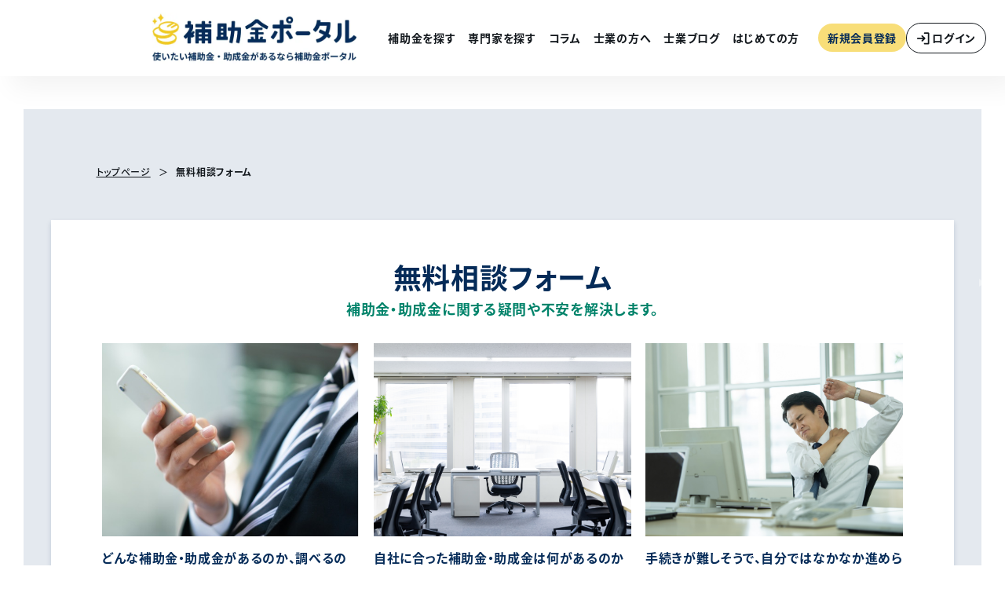

--- FILE ---
content_type: text/html; charset=UTF-8
request_url: https://hojyokin-portal.jp/consult?subsidy_id=29540
body_size: 12957
content:
<!DOCTYPE html>
<html lang="ja">
<head>
    <meta charset="utf-8">
    <meta name="viewport" content="width=device-width, initial-scale=1">
    <meta http-equiv="X-UA-Compatible" content="IE=edge">
    <meta name="format-detection" content="telephone=no">
    <meta name="csrf-token" content="EI4vt3q0tc77AZpneCFClRFIdM4jrAy0QuXxaNLG">
    <meta name="robots" content="index, follow">

    
    <title>補助金ポータル|使いたい補助金・助成金・給付金があるなら補助金ポータル</title>
    <meta name="keywords" content="災害対策,最新補助金,補助金情報　～設備系～,特集,まとめ記事,その他,補助金,助成金,厚生労働省,経済産業省,助成金情報　～雇用系～,補助金情報　～it系～,最新助成金">
    <meta name="description" content="補助金ポータルは、助成金や補助金を分かりやすくまとめた総合情報サイトです。各種補助金や助成金の申請方法、条件についての情報や関連ニュースなどをお届けしていきます。助成金についてさらに詳しく知りたい方は、無料相談窓口もあるので、お気軽にお問合わせください。">
    <meta property="og:type" content="website">
    <meta property="og:title" content="補助金ポータル|使いたい補助金・助成金・給付金があるなら補助金ポータル">
    <meta property="og:site_name" content="使いたい補助金・助成金・給付金があるなら補助金ポータル|補助金ポータル">
    <meta property="og:description" content="補助金ポータルは、助成金や補助金を分かりやすくまとめた総合情報サイトです。各種補助金や助成金の申請方法、条件についての情報や関連ニュースなどをお届けしていきます。助成金についてさらに詳しく知りたい方は、無料相談窓口もあるので、お気軽にお問合わせください。">
    <meta property="og:url" content="https://hojyokin-portal.jp/consult">
    <meta property="og:image" content="https://assets.hojyokin-portal.jp/img/OGP.jpg">

    <meta name="twitter:card" content="summary_large_image">
    <meta name="twitter:site" content="@hojyokin_portal">
    <meta name="twitter:url" content="https://twitter.com/hojyokin_portal">
    <meta name="twitter:title" content="補助金ポータル|使いたい補助金・助成金・給付金があるなら補助金ポータル">
    <meta name="twitter:description" content="補助金ポータルは、助成金や補助金を分かりやすくまとめた総合情報サイトです。各種補助金や助成金の申請方法、条件についての情報や関連ニュースなどをお届けしていきます。助成金についてさらに詳しく知りたい方は、無料相談窓口もあるので、お気軽にお問合わせください。">
    <meta name="twitter:image" content="https://assets.hojyokin-portal.jp/img/OGP.jpg">

    <style >[wire\:loading], [wire\:loading\.delay], [wire\:loading\.inline-block], [wire\:loading\.inline], [wire\:loading\.block], [wire\:loading\.flex], [wire\:loading\.table], [wire\:loading\.grid], [wire\:loading\.inline-flex] {display: none;}[wire\:loading\.delay\.shortest], [wire\:loading\.delay\.shorter], [wire\:loading\.delay\.short], [wire\:loading\.delay\.long], [wire\:loading\.delay\.longer], [wire\:loading\.delay\.longest] {display:none;}[wire\:offline] {display: none;}[wire\:dirty]:not(textarea):not(input):not(select) {display: none;}input:-webkit-autofill, select:-webkit-autofill, textarea:-webkit-autofill {animation-duration: 50000s;animation-name: livewireautofill;}@keyframes livewireautofill { from {} }</style>
    
    
        
            <link rel="canonical" href="https://hojyokin-portal.jp/consult">
    
    
    
            <link rel="preload" as="style" href="https://assets.hojyokin-portal.jp/build/assets/style-DYFQAoIu.css" /><link rel="stylesheet" href="https://assets.hojyokin-portal.jp/build/assets/style-DYFQAoIu.css" />
        <link rel="stylesheet" href="https://cdnjs.cloudflare.com/ajax/libs/font-awesome/6.5.1/css/all.min.css" media="print" onload="this.media='all'">

    
    <link rel="manifest" href="https://assets.hojyokin-portal.jp/img/base/manifest.json">
<link rel="apple-touch-icon" sizes="180x180" href="https://assets.hojyokin-portal.jp/img/base/apple-icon-180x180.png">
<link rel="icon" type="image/png" sizes="192x192" href="https://assets.hojyokin-portal.jp/img/base/android-icon-192x192.png">
<link rel="icon" type="image/png" sizes="32x32" href="https://assets.hojyokin-portal.jp/img/base/favicon-32x32.png">
<link rel="shortcut icon" type="image/x-icon" href="https://assets.hojyokin-portal.jp/img/base/favicon.ico">
<meta name="msapplication-TileColor" content="#ffffff">
<meta name="msapplication-TileImage" content="https://assets.hojyokin-portal.jp/img/base/ms-icon-144x144.png">
<meta name="theme-color" content="#ffffff">

                
    
    <script
        src="https://code.jquery.com/jquery-3.3.1.min.js"
        integrity="sha256-FgpCb/KJQlLNfOu91ta32o/NMZxltwRo8QtmkMRdAu8="
        crossorigin="anonymous"></script>

            <script>
        $(function(){
            $('[columns-data-load-api]').each(function (idx, element) {
                var $this = $(element);
                var kind = $(element).attr('columns-data-load-api');
                var id = $(element).attr('columns-data-load-id');
                var limit = $(element).attr('columns-data-load-limit');

                // urlの格納
                var url = 'https://hojyokin-portal.jp/api/columns/' + kind;
                if (id) {
                    url +=  '/' + id;
                }
                if (limit) {
                    url +=  '?limit=' + limit;
                }

                 // 中身を削除
                $.ajax({
                    url : url,
                    type : 'get',
                    cache : false,
                    success : function(html){
                        html = html.replace(/(^\s+)|(\s+$)/g, '');
                        if (html.length <= 0) {
                            html = '';
                        }
                        $this.html(html);
                    },
                    error : function(){
                        $this.empty();
                    }
                });
            });
        });
    </script>
        <script type="text/javascript">
        $(function() {
            if ($('.c-form .c-form__message').length) {
                var position = $('.p-matching__message').offset().top;
                $('html, body').animate({scrollTop: position}, 500, 'swing');
            };
        });
    </script>

            <link rel="preconnect" href="https://www.googletagmanager.com">
    
    <script async src="https://assets.hojyokin-portal.jp/js/gtm/gtm-loader-prod.js"
            data-gtm-id="GTM-KQC2F5M">
    </script>
    <!-- End Google Tag Manager -->


<script type="text/javascript">
    // メインコンテンツの読み込み完了後に実行
    document.addEventListener('DOMContentLoaded', function () {
        // 接続状態をチェック
        if ((!navigator.connection || navigator.connection.effectiveType !== 'slow-2g') &&
            !navigator.userAgent.match(/bot|crawler|spider|googlebot/i)) {
            // ユーザーインタラクション後に読み込み
            function loadClarity() {
                if (!window.clarityLoaded) {
                    window.clarityLoaded = true;
                    (function (c, l, a, r, i, t, y) {
                        c[a] = c[a] || function () {
                            (c[a].q = c[a].q || []).push(arguments)
                        };
                        t = l.createElement(r);
                        t.async = 1;
                        t.src = "https://www.clarity.ms/tag/" + i;
                        y = l.getElementsByTagName(r)[0];
                        y.parentNode.insertBefore(t, y);
                    })(window, document, "clarity", "script", "g1kg6l3als");
                }
            }

            ['scroll', 'click', 'mousemove'].forEach(function (e) {
                document.addEventListener(e, loadClarity, {once: true});
            });

            // バックアップとして30秒後に強制読み込み
            setTimeout(loadClarity, 30000);
        }
    });
</script>

    
    
    
        <script type="application/ld+json">
{
  "copyrightHolder": {
        "@type": "Corporation",
        "@id": "https://hojyokin-portal.co.jp/",
        "logo": "https://hojyokin-portal.co.jp/wp-content/themes/hojokinportal/assets/img/common/logo02.svg",
        "description": "国策と民間企業をつなぐプラットフォームになる",
        "name": "株式会社補助金ポータル",
        "url": "https://hojyokin-portal.co.jp/",
        "address": {
            "@type": "PostalAddress",
            "telephone": "0368225976",
            "postalCode": "1500011",
            "addressRegion": "東京都",
            "addressLocality": "渋谷区東3丁目",
            "streetAddress": "15-7ヒューリック恵比寿ビル4F",
            "addressCountry": {
                "@type": "Country",
                "name": "JP"
            }
        }
    }
}
    </script>
    </head>

<body class="matching">

            <noscript><iframe src="https://www.googletagmanager.com/ns.html?id=GTM-KQC2F5M"
                          height="0" width="0" style="display:none;visibility:hidden"></iframe></noscript>
        <!-- End Google Tag Manager (noscript) -->
        
    <header class="c-header" id="anchor-top">
    
    <react component="header.hamburger-menu"></react>
    <div class="c-header__content">
        <div class="c-header__logo">
            <a href="https://hojyokin-portal.jp">
                <picture>
                    <source
                        srcset="https://assets.hojyokin-portal.jp/build/assets/logo-Cl4NWBMz.webp"
                        type="image/webp"
                        fetchpriority="high">
                    <img
                        src="https://assets.hojyokin-portal.jp/build/assets/logo-B7oCmd2x.svg"
                        width="260"
                        height="52"
                        alt="補助金ポータル"
                        fetchpriority="high">
                </picture>
            </a>
        </div>
        <div class="c-header__content__inner">
            <ul class="c-header__nav">
                <li><a href="https://hojyokin-portal.jp/subsidies/search">補助金を探す</a></li>
                <li><a href="https://hojyokin-portal.jp/professional/search">専門家を探す</a></li>
                <li><a href="https://hojyokin-portal.jp/columns">コラム</a></li>
                <li><a href="https://shigyo-portal.jp">士業の方へ</a></li>
                <li><a href="https://hojyokin-portal.jp/professional/articles">士業ブログ</a></li>
                <li><a href="https://hojyokin-portal.jp/beginners">はじめての方</a></li>
            </ul>
            <div class="c-header__btns">
                                    <a class="c-btn-signin" href="https://hojyokin-portal.jp/register">新規会員登録</a>
                    <a class="c-btn-login" href="https://hojyokin-portal.jp/login">
                         <img src="https://assets.hojyokin-portal.jp/build/assets/icon_login-CCHhq8O6.svg" alt="" width="20" height="20">
                        <span>ログイン</span>
                    </a>
                            </div>
        </div>
    </div>
    
    <react component="search-form.container.position.header.header-search-buttons" style="display: none"></react>
    <react component="search-form.container.position.header.header-container" style="display: none"></react>
    <react component="search-form.container.input-modal.input-modal-container" style="display: none"></react>
</header>

    
    
    <main class="p-page"></main>
    <div class="c-section" data-place="page-top">
        <div class="c-section__wrap">
            <div class="c-section__inner">
                <div class="c-breadcrumb">
                    <ol>
                        <li><a href="https://hojyokin-portal.jp">トップページ</a></li>
                        <li><span aria-current="page">無料相談フォーム</span></li>
                    </ol>
                </div>
                <div class="p-free-consultation">
                    <div class="p-free-consultation__heading">
                        <h1>無料相談フォーム</h1><span>補助金・助成金に関する疑問や不安を解決します。</span>
                    </div>
                    <div class="p-free-consultation__service-wrap">
                        <div class="p-free-consultation__service-unit">
                            <div class="p-free-consultation__service-image" data-image="01"></div><span class="p-free-consultation__service-text">どんな補助金・助成金があるのか、調べるのが大変。</span>
                        </div>
                        <div class="p-free-consultation__service-unit">
                            <div class="p-free-consultation__service-image" data-image="02"></div><span class="p-free-consultation__service-text">自社に合った補助金・助成金は何があるのか知りたい。</span>
                        </div>
                        <div class="p-free-consultation__service-unit">
                            <div class="p-free-consultation__service-image" data-image="03"></div><span class="p-free-consultation__service-text">手続きが難しそうで、自分ではなかなか進められない。</span>
                        </div>
                    </div>
                    <div class="p-free-consultation__message"><span>補助金ポータルの専門家に、<br>無料でご相談いただけます！</span></div>
                </div>
                <div class="c-wrapper" data-width="small">
                    <div class="p-free-consultation__form-message"><span>補助金・助成金は改廃も多く、<br>申請できなくなる可能性があります。申請はお早めに！</span></div>
                    <div class="p-free-consultation__form-lead"><p>下記フォームよりお気軽にご相談ください。<br>担当者よりご連絡を差し上げます。</p></div>
                    <div class="p-free-consultation__form-lead-attention"><p>お早めのご連絡が必要な場合は「補助金・助成金相談所」をご利用ください。<br><a href="https://hojyokin-soudanjyo.jp" target="_blank">＞＞＞詳しくはこちらから</a></p></div>
                    <div class="c-form" data-place="top">
                                                <form method="POST" action="https://hojyokin-portal.jp/consult/confirm" accept-charset="UTF-8" class="c-form__content" id="consult_form"><input name="_token" type="hidden" value="EI4vt3q0tc77AZpneCFClRFIdM4jrAy0QuXxaNLG">
                            <input name="subsidy_id" type="hidden" value="29540">
                            <div class="c-form__unit">
                                <div class="c-form__label"><label for="consultation-subsidy-name">ご希望の補助金・補助金名</label></div>
                                                                <div class="c-form__input">
                                    <input id="consultation-subsidy-name" type="text" name="subsidy_name" value="福井県：「福井県企業誘致補助金」" placeholder="例）abc補助金・助成金">
                                </div>
                                                            </div>
                            <div class="c-form__unit">
                                <div class="c-form__label"><span>必須</span><label for="consultation-info">お問合せ種類</label></div>
                                <div class="c-form__radio--rows">
                                                                                                                <input id="consult-info-1" data-inquiry-checkbox required checked="checked" name="info" type="radio" value="1">
                                        <label for="consult-info-1">法人</label>
                                                                            <input id="consult-info-2" data-inquiry-checkbox required name="info" type="radio" value="2">
                                        <label for="consult-info-2">個人事業主</label>
                                                                            <input id="consult-info-3" data-inquiry-checkbox required name="info" type="radio" value="3">
                                        <label for="consult-info-3">個人</label>
                                                                    </div>
                                                            </div>
                            <div class="c-form__unit">
                                <div class="c-form__label"><span>必須</span><label for="consultation-request-content">ご希望内容</label></div>
                                <div class="c-form__select" data-type="full_width">
                                    <select required name="request_content_id"><option value="" selected="selected">選択してください</option><option value="1">融資</option><option value="2">協力金</option><option value="3">給付金</option><option value="4">補助金</option></select>
                                </div>
                                                            </div>
                            <div class="c-form__unit">
                                <div class="c-form__label"><span>必須</span><label for="consultation-company-name">会社名・屋号</label></div>
                                                                <div class="c-form__input">
                                    <input id="consultation-company-name" type="text" name="office_name" value="" placeholder="例）補助金ポータル株式会社" required>
                                </div>
                                                            </div>
                            <div class="c-form__unit">
                                <div class="c-form__label"><span>必須</span><label for="register-user">業種</label></div>
                                                                <div class="c-form__select" data-type="full_width">
                                    <select required name="industry_id"><option value="" selected="selected">選択してください</option><option value="10">医療</option><option value="18">商店街</option><option value="17">組合・ＮＰＯ</option><option value="16">教育・学習支援業</option><option value="15">娯楽業</option><option value="14">宿泊業</option><option value="13">不動産業</option><option value="12">金融・保険業</option><option value="11">介護</option><option value="1">情報通信業（IT)</option><option value="9">運輸業</option><option value="8">建設業</option><option value="7">卸売業</option><option value="6">小売業</option><option value="5">飲食業</option><option value="4">農業・林業・漁業</option><option value="3">製造業</option><option value="2">サービス業</option></select>
                                </div>
                                                            </div>
                            <div class="c-form__unit" data-inquiry-type="business">
                                <div class="c-form__label"><span>必須</span><label for="register-user">従業員数</label></div>
                                                                <div class="c-form__select" data-type="full_width">
                                    <select required name="number_of_employee_id"><option value="" selected="selected">選択してください</option><option value="1">~50名</option><option value="2">51名～100名</option><option value="3">101名～300名</option><option value="4">301名以上</option></select>
                                </div>
                                                            </div>
                            <div class="c-form__unit" data-inquiry-type="corp">
                                <div class="c-form__label"><span>必須</span><label for="register-user">資本金</label></div>
                                                                <div class="c-form__select" data-type="full_width">
                                    <select required name="capital_id"><option value="" selected="selected">選択してください</option><option value="1">～5,000万円以下</option><option value="2">5,000万円～1億円以下</option><option value="3">1億円～3億円以下</option><option value="4">3億円～</option></select>
                                </div>
                            </div>
                            <div class="c-form__unit">
                                <div class="c-form__label"><span>必須</span><label for="consultation-name">氏名(ご担当者様)</label></div>
                                                                <div class="c-form__input">
                                    <input id="consultation-name" type="text" name="name" value="" placeholder="例）田中　太郎" required>
                                </div>
                                                            </div>
                            <div class="c-form__unit">
                                <div class="c-form__label"><label for="consultation-position">役職・部署</label></div>
                                                                <div class="c-form__input">
                                    <input id="consultation-position" type="text" name="user_position" value="" placeholder="例）部長">
                                </div>
                                                            </div>
                            <div class="c-form__unit">
                                <div class="c-form__label"><span>必須</span><label for="pref_id">所在地(都道府県)</label></div>
                                                                <div class="c-form__select" data-type="full_width">
                                    <select required name="pref_id"><option value="" selected="selected">選択してください</option><option value="1">北海道</option><option value="2">青森県</option><option value="3">岩手県</option><option value="4">宮城県</option><option value="5">秋田県</option><option value="6">山形県</option><option value="7">福島県</option><option value="8">茨城県</option><option value="9">栃木県</option><option value="10">群馬県</option><option value="11">埼玉県</option><option value="12">千葉県</option><option value="13">東京都</option><option value="14">神奈川県</option><option value="15">新潟県</option><option value="16">富山県</option><option value="17">石川県</option><option value="18">福井県</option><option value="19">山梨県</option><option value="20">長野県</option><option value="21">岐阜県</option><option value="22">静岡県</option><option value="23">愛知県</option><option value="24">三重県</option><option value="25">滋賀県</option><option value="26">京都府</option><option value="27">大阪府</option><option value="28">兵庫県</option><option value="29">奈良県</option><option value="30">和歌山県</option><option value="31">鳥取県</option><option value="32">島根県</option><option value="33">岡山県</option><option value="34">広島県</option><option value="35">山口県</option><option value="36">徳島県</option><option value="37">香川県</option><option value="38">愛媛県</option><option value="39">高知県</option><option value="40">福岡県</option><option value="41">佐賀県</option><option value="42">長崎県</option><option value="43">熊本県</option><option value="44">大分県</option><option value="45">宮崎県</option><option value="46">鹿児島県</option><option value="47">沖縄県</option></select>
                                </div>
                                                            </div>
                            <div class="c-form__unit">
                                <div class="c-form__label"><span>必須</span><label for="consultation-tel">電話番号</label></div>
                                                                <div class="c-form__input">
                                    <input id="consultation-tel" type="tel" name="tel" value="" placeholder="例）03-1234-5678" required>
                                </div>
                                                            </div>
                            <div class="c-form__unit">
                                <div class="c-form__label"><span>必須</span><label for="consultation-mail">メールアドレス</label></div>
                                                                <div class="c-form__input">
                                    <input id="consultation-mail" type="email" name="email" value="" placeholder="例）abc@email.com" required>
                                </div>
                                                            </div>
                            <div class="c-form__unit">
                                <div class="c-form__label"><span>必須</span><label for="consultation-message">質問や相談など</label></div>
                                <div class="c-form__input">
                                    <textarea id="consultation-message" type="textarea" name="contents" placeholder="例）abc補助金の申請方法や期日が知りたい" rows="5" required></textarea>
                                </div>
                                                            </div>
                            <div class="c-form__button-wrap">
    <div class="c-form__policy">
    <input id="privacy-input" type="checkbox"><label for="privacy-input"><a href="https://privacy.hojyokin-portal.jp" target="_blank">個人情報取扱</a>について同意する</label>
</div>
    <div class="c-form__policy">
    <input id="mail-magazine-input" type="checkbox"><label for="mail-magazine-input"><a href="https://hojyokin-portal.jp/mail-magazine_rule" target="_blank">メルマガ利用規約</a>について同意する</label>
</div>
    <div class="c-button__action c-button__action--confirm" data-after="privacy">
        <button type="submit">入力内容を確認する</button>
    </div>
</div>
<react module="agreement"></react>
                        <input style="display:none" name="honeypot" type="text" value="">
                        </form>
                    </div>
                </div>
            </div>
        </div>
    </div>
    
    <react component="parts.news.bottom-news-list"></react>



<div class="c-container">
    <div class="c-container__inner">
        <div wire:id="BDjwWV4alt1zgHAGnhPM" wire:initial-data="{&quot;fingerprint&quot;:{&quot;id&quot;:&quot;BDjwWV4alt1zgHAGnhPM&quot;,&quot;name&quot;:&quot;front.slider.slide-banner&quot;,&quot;locale&quot;:&quot;ja&quot;,&quot;path&quot;:&quot;consult&quot;,&quot;method&quot;:&quot;GET&quot;,&quot;v&quot;:&quot;acj&quot;},&quot;effects&quot;:{&quot;listeners&quot;:[]},&quot;serverMemo&quot;:{&quot;children&quot;:[],&quot;errors&quot;:[],&quot;htmlHash&quot;:&quot;f4814727&quot;,&quot;data&quot;:{&quot;sliders&quot;:[],&quot;class&quot;:&quot;c-top-banner-slide&quot;},&quot;dataMeta&quot;:{&quot;modelCollections&quot;:{&quot;sliders&quot;:{&quot;class&quot;:&quot;App\\Models\\Slider&quot;,&quot;id&quot;:[4,14,7],&quot;relations&quot;:[],&quot;connection&quot;:&quot;mysql&quot;,&quot;collectionClass&quot;:null}}},&quot;checksum&quot;:&quot;d52f9342baa1f4902cce620b6d0a7fc93f7bc2a29809eeb771cd5b671732bb48&quot;}}" class="c-top-banner-slide">
            <div>
            <a href="https://hojyokin-portal.jp/register">
                <img src="https://assets.hojyokin-portal.jp/storage/tbl_slider/0/PSNIS2IQvrAooDu2efDkDnHEE3yEb8cMnPyx6gQw.jpeg" alt="会員登録"  width="236px" height="78px" loading="lazy" fetchpriority="low" decoding="async">
            </a>
        </div>
            <div>
            <a href="https://lin.ee/C3NWY4g">
                <img src="https://assets.hojyokin-portal.jp/tbl_slider/0/3zlyJ6C5cMbNF8NF0FhAPSLSGZKCt7T3TVN7TQ9K.png" alt="LINE登録"  width="236px" height="78px" loading="lazy" fetchpriority="low" decoding="async">
            </a>
        </div>
            <div>
            <a href="https://hojyokin-portal.jp/professional-partner">
                <img src="https://assets.hojyokin-portal.jp/storage/tbl_slider/0/pHZcqyZksR0iHU6hgkdLRaBe2nBFE1EH36F0RMxS.png" alt="専門家パートナー募集中"  width="236px" height="78px" loading="lazy" fetchpriority="low" decoding="async">
            </a>
        </div>
            <react module="partials.banner.banner"></react>
</div>


<!-- Livewire Component wire-end:BDjwWV4alt1zgHAGnhPM --></livewire:front.slider.slide-banner>
    </div>
</div>


    
    <footer class="c-footer">
    <div class="c-footer-tag">
        <div class="c-footer-tag__top">
                                        <div wire:id="4Lv4os3Ng3Ta1VVqlbzt" wire:initial-data="{&quot;fingerprint&quot;:{&quot;id&quot;:&quot;4Lv4os3Ng3Ta1VVqlbzt&quot;,&quot;name&quot;:&quot;front.subsidy.tag.tag-list&quot;,&quot;locale&quot;:&quot;ja&quot;,&quot;path&quot;:&quot;consult&quot;,&quot;method&quot;:&quot;GET&quot;,&quot;v&quot;:&quot;acj&quot;},&quot;effects&quot;:{&quot;listeners&quot;:[]},&quot;serverMemo&quot;:{&quot;children&quot;:[],&quot;errors&quot;:[],&quot;htmlHash&quot;:&quot;74d7e8d5&quot;,&quot;data&quot;:{&quot;tagCategories&quot;:[],&quot;tagCategoryIds&quot;:[5,7]},&quot;dataMeta&quot;:{&quot;modelCollections&quot;:{&quot;tagCategories&quot;:{&quot;class&quot;:&quot;App\\Models\\CoreTagCategory&quot;,&quot;id&quot;:[5,7],&quot;relations&quot;:[&quot;tags&quot;],&quot;connection&quot;:&quot;mysql&quot;,&quot;collectionClass&quot;:null}}},&quot;checksum&quot;:&quot;0a9312e59d8a2a13f88477c71b03df19b4767f64746daf64062a35f6ee4af980&quot;}}" class="c-footer-tag__content" wire:init="init">
        <div class="c-footer-tag__head">
            
                            <h3>業種・対象事業者から補助金・助成金を探す</h3>
                    </div>
        <ul class="c-footer-tag-list">
                            <li class="c-footer-tag-list__item">
                    <a href="https://hojyokin-portal.jp/subsidies/list?core_tag_id%5B0%5D=62&amp;from=tag">
                        林業
                    </a>
                </li>
                            <li class="c-footer-tag-list__item">
                    <a href="https://hojyokin-portal.jp/subsidies/list?core_tag_id%5B0%5D=63&amp;from=tag">
                        漁業
                    </a>
                </li>
                            <li class="c-footer-tag-list__item">
                    <a href="https://hojyokin-portal.jp/subsidies/list?core_tag_id%5B0%5D=64&amp;from=tag">
                        鉱業
                    </a>
                </li>
                            <li class="c-footer-tag-list__item">
                    <a href="https://hojyokin-portal.jp/subsidies/list?core_tag_id%5B0%5D=65&amp;from=tag">
                        建設業
                    </a>
                </li>
                            <li class="c-footer-tag-list__item">
                    <a href="https://hojyokin-portal.jp/subsidies/list?core_tag_id%5B0%5D=66&amp;from=tag">
                        製造業
                    </a>
                </li>
                            <li class="c-footer-tag-list__item">
                    <a href="https://hojyokin-portal.jp/subsidies/list?core_tag_id%5B0%5D=67&amp;from=tag">
                        電気・ガス
                    </a>
                </li>
                            <li class="c-footer-tag-list__item">
                    <a href="https://hojyokin-portal.jp/subsidies/list?core_tag_id%5B0%5D=70&amp;from=tag">
                        卸売・小売業
                    </a>
                </li>
                            <li class="c-footer-tag-list__item">
                    <a href="https://hojyokin-portal.jp/subsidies/list?core_tag_id%5B0%5D=71&amp;from=tag">
                        小売業
                    </a>
                </li>
                            <li class="c-footer-tag-list__item">
                    <a href="https://hojyokin-portal.jp/subsidies/list?core_tag_id%5B0%5D=72&amp;from=tag">
                        飲食業
                    </a>
                </li>
                            <li class="c-footer-tag-list__item">
                    <a href="https://hojyokin-portal.jp/subsidies/list?core_tag_id%5B0%5D=73&amp;from=tag">
                        金融・保険業
                    </a>
                </li>
                            <li class="c-footer-tag-list__item">
                    <a href="https://hojyokin-portal.jp/subsidies/list?core_tag_id%5B0%5D=74&amp;from=tag">
                        不動産業
                    </a>
                </li>
                            <li class="c-footer-tag-list__item">
                    <a href="https://hojyokin-portal.jp/subsidies/list?core_tag_id%5B0%5D=75&amp;from=tag">
                        サービス業
                    </a>
                </li>
                            <li class="c-footer-tag-list__item">
                    <a href="https://hojyokin-portal.jp/subsidies/list?core_tag_id%5B0%5D=76&amp;from=tag">
                        介護
                    </a>
                </li>
                            <li class="c-footer-tag-list__item">
                    <a href="https://hojyokin-portal.jp/subsidies/list?core_tag_id%5B0%5D=228&amp;from=tag">
                        運輸業
                    </a>
                </li>
                            <li class="c-footer-tag-list__item">
                    <a href="https://hojyokin-portal.jp/subsidies/list?core_tag_id%5B0%5D=229&amp;from=tag">
                        建設・不動産業
                    </a>
                </li>
                            <li class="c-footer-tag-list__item">
                    <a href="https://hojyokin-portal.jp/subsidies/list?core_tag_id%5B0%5D=230&amp;from=tag">
                        医療・福祉
                    </a>
                </li>
                            <li class="c-footer-tag-list__item">
                    <a href="https://hojyokin-portal.jp/subsidies/list?core_tag_id%5B0%5D=231&amp;from=tag">
                        宿泊業
                    </a>
                </li>
                            <li class="c-footer-tag-list__item">
                    <a href="https://hojyokin-portal.jp/subsidies/list?core_tag_id%5B0%5D=251&amp;from=tag">
                        情報通信業
                    </a>
                </li>
                            <li class="c-footer-tag-list__item">
                    <a href="https://hojyokin-portal.jp/subsidies/list?core_tag_id%5B0%5D=348&amp;from=tag">
                        食品製造業
                    </a>
                </li>
                            <li class="c-footer-tag-list__item">
                    <a href="https://hojyokin-portal.jp/subsidies/list?core_tag_id%5B0%5D=365&amp;from=tag">
                        加工販売業
                    </a>
                </li>
                            <li class="c-footer-tag-list__item">
                    <a href="https://hojyokin-portal.jp/subsidies/list?core_tag_id%5B0%5D=367&amp;from=tag">
                        流通販売業
                    </a>
                </li>
                            <li class="c-footer-tag-list__item">
                    <a href="https://hojyokin-portal.jp/subsidies/list?core_tag_id%5B0%5D=450&amp;from=tag">
                        農業
                    </a>
                </li>
                            <li class="c-footer-tag-list__item">
                    <a href="https://hojyokin-portal.jp/subsidies/list?core_tag_id%5B0%5D=451&amp;from=tag">
                        畜産業
                    </a>
                </li>
                            <li class="c-footer-tag-list__item">
                    <a href="https://hojyokin-portal.jp/subsidies/list?core_tag_id%5B0%5D=452&amp;from=tag">
                        水産業
                    </a>
                </li>
                            <li class="c-footer-tag-list__item">
                    <a href="https://hojyokin-portal.jp/subsidies/list?core_tag_id%5B0%5D=461&amp;from=tag">
                        倉庫業
                    </a>
                </li>
                            <li class="c-footer-tag-list__item">
                    <a href="https://hojyokin-portal.jp/subsidies/list?core_tag_id%5B0%5D=83&amp;from=tag">
                        学校法人
                    </a>
                </li>
                            <li class="c-footer-tag-list__item">
                    <a href="https://hojyokin-portal.jp/subsidies/list?core_tag_id%5B0%5D=84&amp;from=tag">
                        社会福祉法人
                    </a>
                </li>
                            <li class="c-footer-tag-list__item">
                    <a href="https://hojyokin-portal.jp/subsidies/list?core_tag_id%5B0%5D=85&amp;from=tag">
                        医療法人
                    </a>
                </li>
                            <li class="c-footer-tag-list__item">
                    <a href="https://hojyokin-portal.jp/subsidies/list?core_tag_id%5B0%5D=86&amp;from=tag">
                        独立行政法人
                    </a>
                </li>
                            <li class="c-footer-tag-list__item">
                    <a href="https://hojyokin-portal.jp/subsidies/list?core_tag_id%5B0%5D=88&amp;from=tag">
                        介護施設
                    </a>
                </li>
                            <li class="c-footer-tag-list__item">
                    <a href="https://hojyokin-portal.jp/subsidies/list?core_tag_id%5B0%5D=89&amp;from=tag">
                        医療機関
                    </a>
                </li>
                            <li class="c-footer-tag-list__item">
                    <a href="https://hojyokin-portal.jp/subsidies/list?core_tag_id%5B0%5D=90&amp;from=tag">
                        宿泊施設
                    </a>
                </li>
                            <li class="c-footer-tag-list__item">
                    <a href="https://hojyokin-portal.jp/subsidies/list?core_tag_id%5B0%5D=91&amp;from=tag">
                        飲食店
                    </a>
                </li>
                            <li class="c-footer-tag-list__item">
                    <a href="https://hojyokin-portal.jp/subsidies/list?core_tag_id%5B0%5D=92&amp;from=tag">
                        中小企業
                    </a>
                </li>
                            <li class="c-footer-tag-list__item">
                    <a href="https://hojyokin-portal.jp/subsidies/list?core_tag_id%5B0%5D=93&amp;from=tag">
                        個人事業主
                    </a>
                </li>
                            <li class="c-footer-tag-list__item">
                    <a href="https://hojyokin-portal.jp/subsidies/list?core_tag_id%5B0%5D=96&amp;from=tag">
                        大企業
                    </a>
                </li>
                            <li class="c-footer-tag-list__item">
                    <a href="https://hojyokin-portal.jp/subsidies/list?core_tag_id%5B0%5D=110&amp;from=tag">
                        連携体
                    </a>
                </li>
                            <li class="c-footer-tag-list__item">
                    <a href="https://hojyokin-portal.jp/subsidies/list?core_tag_id%5B0%5D=111&amp;from=tag">
                        組合・団体等
                    </a>
                </li>
                            <li class="c-footer-tag-list__item">
                    <a href="https://hojyokin-portal.jp/subsidies/list?core_tag_id%5B0%5D=119&amp;from=tag">
                        農業法人
                    </a>
                </li>
                            <li class="c-footer-tag-list__item">
                    <a href="https://hojyokin-portal.jp/subsidies/list?core_tag_id%5B0%5D=120&amp;from=tag">
                        農業団体
                    </a>
                </li>
                            <li class="c-footer-tag-list__item">
                    <a href="https://hojyokin-portal.jp/subsidies/list?core_tag_id%5B0%5D=121&amp;from=tag">
                        農業協同組合等
                    </a>
                </li>
                            <li class="c-footer-tag-list__item">
                    <a href="https://hojyokin-portal.jp/subsidies/list?core_tag_id%5B0%5D=138&amp;from=tag">
                        小規模事業者
                    </a>
                </li>
                            <li class="c-footer-tag-list__item">
                    <a href="https://hojyokin-portal.jp/subsidies/list?core_tag_id%5B0%5D=162&amp;from=tag">
                        法人
                    </a>
                </li>
                            <li class="c-footer-tag-list__item">
                    <a href="https://hojyokin-portal.jp/subsidies/list?core_tag_id%5B0%5D=216&amp;from=tag">
                        当該地域事業者
                    </a>
                </li>
                            <li class="c-footer-tag-list__item">
                    <a href="https://hojyokin-portal.jp/subsidies/list?core_tag_id%5B0%5D=227&amp;from=tag">
                        NPO法人
                    </a>
                </li>
                            <li class="c-footer-tag-list__item">
                    <a href="https://hojyokin-portal.jp/subsidies/list?core_tag_id%5B0%5D=233&amp;from=tag">
                        自治会
                    </a>
                </li>
                            <li class="c-footer-tag-list__item">
                    <a href="https://hojyokin-portal.jp/subsidies/list?core_tag_id%5B0%5D=234&amp;from=tag">
                        社団法人・財団法人
                    </a>
                </li>
                            <li class="c-footer-tag-list__item">
                    <a href="https://hojyokin-portal.jp/subsidies/list?core_tag_id%5B0%5D=239&amp;from=tag">
                        個人
                    </a>
                </li>
                            <li class="c-footer-tag-list__item">
                    <a href="https://hojyokin-portal.jp/subsidies/list?core_tag_id%5B0%5D=271&amp;from=tag">
                        個人農業者
                    </a>
                </li>
                            <li class="c-footer-tag-list__item">
                    <a href="https://hojyokin-portal.jp/subsidies/list?core_tag_id%5B0%5D=279&amp;from=tag">
                        自治体
                    </a>
                </li>
                            <li class="c-footer-tag-list__item">
                    <a href="https://hojyokin-portal.jp/subsidies/list?core_tag_id%5B0%5D=320&amp;from=tag">
                        障害者施設
                    </a>
                </li>
                            <li class="c-footer-tag-list__item">
                    <a href="https://hojyokin-portal.jp/subsidies/list?core_tag_id%5B0%5D=325&amp;from=tag">
                        幼児・保育施設
                    </a>
                </li>
                            <li class="c-footer-tag-list__item">
                    <a href="https://hojyokin-portal.jp/subsidies/list?core_tag_id%5B0%5D=326&amp;from=tag">
                        私立学校等
                    </a>
                </li>
                            <li class="c-footer-tag-list__item">
                    <a href="https://hojyokin-portal.jp/subsidies/list?core_tag_id%5B0%5D=354&amp;from=tag">
                        創業前
                    </a>
                </li>
                            <li class="c-footer-tag-list__item">
                    <a href="https://hojyokin-portal.jp/subsidies/list?core_tag_id%5B0%5D=355&amp;from=tag">
                        創業1年未満
                    </a>
                </li>
                            <li class="c-footer-tag-list__item">
                    <a href="https://hojyokin-portal.jp/subsidies/list?core_tag_id%5B0%5D=356&amp;from=tag">
                        創業2年未満
                    </a>
                </li>
                            <li class="c-footer-tag-list__item">
                    <a href="https://hojyokin-portal.jp/subsidies/list?core_tag_id%5B0%5D=357&amp;from=tag">
                        創業3年未満
                    </a>
                </li>
                            <li class="c-footer-tag-list__item">
                    <a href="https://hojyokin-portal.jp/subsidies/list?core_tag_id%5B0%5D=358&amp;from=tag">
                        創業4年未満
                    </a>
                </li>
                            <li class="c-footer-tag-list__item">
                    <a href="https://hojyokin-portal.jp/subsidies/list?core_tag_id%5B0%5D=359&amp;from=tag">
                        創業5年未満
                    </a>
                </li>
                            <li class="c-footer-tag-list__item">
                    <a href="https://hojyokin-portal.jp/subsidies/list?core_tag_id%5B0%5D=360&amp;from=tag">
                        創業10年未満
                    </a>
                </li>
                            <li class="c-footer-tag-list__item">
                    <a href="https://hojyokin-portal.jp/subsidies/list?core_tag_id%5B0%5D=361&amp;from=tag">
                        創業7年未満
                    </a>
                </li>
                            <li class="c-footer-tag-list__item">
                    <a href="https://hojyokin-portal.jp/subsidies/list?core_tag_id%5B0%5D=363&amp;from=tag">
                        みなし大企業
                    </a>
                </li>
                            <li class="c-footer-tag-list__item">
                    <a href="https://hojyokin-portal.jp/subsidies/list?core_tag_id%5B0%5D=368&amp;from=tag">
                        サービス施設
                    </a>
                </li>
                            <li class="c-footer-tag-list__item">
                    <a href="https://hojyokin-portal.jp/subsidies/list?core_tag_id%5B0%5D=369&amp;from=tag">
                        学校
                    </a>
                </li>
                            <li class="c-footer-tag-list__item">
                    <a href="https://hojyokin-portal.jp/subsidies/list?core_tag_id%5B0%5D=370&amp;from=tag">
                        官庁系施設
                    </a>
                </li>
                            <li class="c-footer-tag-list__item">
                    <a href="https://hojyokin-portal.jp/subsidies/list?core_tag_id%5B0%5D=371&amp;from=tag">
                        創業6か月未満
                    </a>
                </li>
                            <li class="c-footer-tag-list__item">
                    <a href="https://hojyokin-portal.jp/subsidies/list?core_tag_id%5B0%5D=375&amp;from=tag">
                        創業15年未満
                    </a>
                </li>
                            <li class="c-footer-tag-list__item">
                    <a href="https://hojyokin-portal.jp/subsidies/list?core_tag_id%5B0%5D=387&amp;from=tag">
                        入浴施設
                    </a>
                </li>
                            <li class="c-footer-tag-list__item">
                    <a href="https://hojyokin-portal.jp/subsidies/list?core_tag_id%5B0%5D=392&amp;from=tag">
                        創業3か月未満
                    </a>
                </li>
                            <li class="c-footer-tag-list__item">
                    <a href="https://hojyokin-portal.jp/subsidies/list?core_tag_id%5B0%5D=446&amp;from=tag">
                        創業5か月未満
                    </a>
                </li>
                            <li class="c-footer-tag-list__item">
                    <a href="https://hojyokin-portal.jp/subsidies/list?core_tag_id%5B0%5D=460&amp;from=tag">
                        創業1か月未満
                    </a>
                </li>
                            <li class="c-footer-tag-list__item">
                    <a href="https://hojyokin-portal.jp/subsidies/list?core_tag_id%5B0%5D=470&amp;from=tag">
                        中堅企業
                    </a>
                </li>
                    </ul>
    </div>

<!-- Livewire Component wire-end:4Lv4os3Ng3Ta1VVqlbzt -->                </livewire:front.subsidy.tag.tag-list>
                            <div wire:id="qWS3gHnB7wfMjFIf5nGu" wire:initial-data="{&quot;fingerprint&quot;:{&quot;id&quot;:&quot;qWS3gHnB7wfMjFIf5nGu&quot;,&quot;name&quot;:&quot;front.subsidy.tag.tag-list&quot;,&quot;locale&quot;:&quot;ja&quot;,&quot;path&quot;:&quot;consult&quot;,&quot;method&quot;:&quot;GET&quot;,&quot;v&quot;:&quot;acj&quot;},&quot;effects&quot;:{&quot;listeners&quot;:[]},&quot;serverMemo&quot;:{&quot;children&quot;:[],&quot;errors&quot;:[],&quot;htmlHash&quot;:&quot;22ae6062&quot;,&quot;data&quot;:{&quot;tagCategories&quot;:[],&quot;tagCategoryIds&quot;:[6,3]},&quot;dataMeta&quot;:{&quot;modelCollections&quot;:{&quot;tagCategories&quot;:{&quot;class&quot;:&quot;App\\Models\\CoreTagCategory&quot;,&quot;id&quot;:[3,6],&quot;relations&quot;:[&quot;tags&quot;],&quot;connection&quot;:&quot;mysql&quot;,&quot;collectionClass&quot;:null}}},&quot;checksum&quot;:&quot;76384f726a8cdceac19bea8831e0d06f354a0d1bd41d32edcf92baf6fba879f6&quot;}}" class="c-footer-tag__content" wire:init="init">
        <div class="c-footer-tag__head">
            
                            <h3>キーワードから補助金・助成金を探す</h3>
                    </div>
        <ul class="c-footer-tag-list">
                            <li class="c-footer-tag-list__item">
                    <a href="https://hojyokin-portal.jp/subsidies/list?core_tag_id%5B0%5D=46&amp;from=tag">
                        #HP作成
                    </a>
                </li>
                            <li class="c-footer-tag-list__item">
                    <a href="https://hojyokin-portal.jp/subsidies/list?core_tag_id%5B0%5D=47&amp;from=tag">
                        #ECサイト作成
                    </a>
                </li>
                            <li class="c-footer-tag-list__item">
                    <a href="https://hojyokin-portal.jp/subsidies/list?core_tag_id%5B0%5D=48&amp;from=tag">
                        #デジタルサイネージ
                    </a>
                </li>
                            <li class="c-footer-tag-list__item">
                    <a href="https://hojyokin-portal.jp/subsidies/list?core_tag_id%5B0%5D=50&amp;from=tag">
                        #太陽光
                    </a>
                </li>
                            <li class="c-footer-tag-list__item">
                    <a href="https://hojyokin-portal.jp/subsidies/list?core_tag_id%5B0%5D=51&amp;from=tag">
                        #蓄電池
                    </a>
                </li>
                            <li class="c-footer-tag-list__item">
                    <a href="https://hojyokin-portal.jp/subsidies/list?core_tag_id%5B0%5D=52&amp;from=tag">
                        #冷蔵庫
                    </a>
                </li>
                            <li class="c-footer-tag-list__item">
                    <a href="https://hojyokin-portal.jp/subsidies/list?core_tag_id%5B0%5D=53&amp;from=tag">
                        #防犯カメラ
                    </a>
                </li>
                            <li class="c-footer-tag-list__item">
                    <a href="https://hojyokin-portal.jp/subsidies/list?core_tag_id%5B0%5D=54&amp;from=tag">
                        #LED
                    </a>
                </li>
                            <li class="c-footer-tag-list__item">
                    <a href="https://hojyokin-portal.jp/subsidies/list?core_tag_id%5B0%5D=55&amp;from=tag">
                        #サテライトオフィス
                    </a>
                </li>
                            <li class="c-footer-tag-list__item">
                    <a href="https://hojyokin-portal.jp/subsidies/list?core_tag_id%5B0%5D=101&amp;from=tag">
                        #WiFi
                    </a>
                </li>
                            <li class="c-footer-tag-list__item">
                    <a href="https://hojyokin-portal.jp/subsidies/list?core_tag_id%5B0%5D=102&amp;from=tag">
                        #セルフレジ
                    </a>
                </li>
                            <li class="c-footer-tag-list__item">
                    <a href="https://hojyokin-portal.jp/subsidies/list?core_tag_id%5B0%5D=104&amp;from=tag">
                        #インターネット回線
                    </a>
                </li>
                            <li class="c-footer-tag-list__item">
                    <a href="https://hojyokin-portal.jp/subsidies/list?core_tag_id%5B0%5D=108&amp;from=tag">
                        #UTM
                    </a>
                </li>
                            <li class="c-footer-tag-list__item">
                    <a href="https://hojyokin-portal.jp/subsidies/list?core_tag_id%5B0%5D=112&amp;from=tag">
                        #サーモカメラ
                    </a>
                </li>
                            <li class="c-footer-tag-list__item">
                    <a href="https://hojyokin-portal.jp/subsidies/list?core_tag_id%5B0%5D=113&amp;from=tag">
                        #消毒液スタンド
                    </a>
                </li>
                            <li class="c-footer-tag-list__item">
                    <a href="https://hojyokin-portal.jp/subsidies/list?core_tag_id%5B0%5D=114&amp;from=tag">
                        #非接触オーダーシステム
                    </a>
                </li>
                            <li class="c-footer-tag-list__item">
                    <a href="https://hojyokin-portal.jp/subsidies/list?core_tag_id%5B0%5D=115&amp;from=tag">
                        #サーキュレーター
                    </a>
                </li>
                            <li class="c-footer-tag-list__item">
                    <a href="https://hojyokin-portal.jp/subsidies/list?core_tag_id%5B0%5D=116&amp;from=tag">
                        #換気扇
                    </a>
                </li>
                            <li class="c-footer-tag-list__item">
                    <a href="https://hojyokin-portal.jp/subsidies/list?core_tag_id%5B0%5D=117&amp;from=tag">
                        #CO2センサー
                    </a>
                </li>
                            <li class="c-footer-tag-list__item">
                    <a href="https://hojyokin-portal.jp/subsidies/list?core_tag_id%5B0%5D=118&amp;from=tag">
                        #エアコン
                    </a>
                </li>
                            <li class="c-footer-tag-list__item">
                    <a href="https://hojyokin-portal.jp/subsidies/list?core_tag_id%5B0%5D=122&amp;from=tag">
                        #倉庫
                    </a>
                </li>
                            <li class="c-footer-tag-list__item">
                    <a href="https://hojyokin-portal.jp/subsidies/list?core_tag_id%5B0%5D=124&amp;from=tag">
                        #フォークリフト
                    </a>
                </li>
                            <li class="c-footer-tag-list__item">
                    <a href="https://hojyokin-portal.jp/subsidies/list?core_tag_id%5B0%5D=126&amp;from=tag">
                        #運行管理システム
                    </a>
                </li>
                            <li class="c-footer-tag-list__item">
                    <a href="https://hojyokin-portal.jp/subsidies/list?core_tag_id%5B0%5D=161&amp;from=tag">
                        #ロボット
                    </a>
                </li>
                            <li class="c-footer-tag-list__item">
                    <a href="https://hojyokin-portal.jp/subsidies/list?core_tag_id%5B0%5D=210&amp;from=tag">
                        #プリンター
                    </a>
                </li>
                            <li class="c-footer-tag-list__item">
                    <a href="https://hojyokin-portal.jp/subsidies/list?core_tag_id%5B0%5D=249&amp;from=tag">
                        #衛生用品
                    </a>
                </li>
                            <li class="c-footer-tag-list__item">
                    <a href="https://hojyokin-portal.jp/subsidies/list?core_tag_id%5B0%5D=275&amp;from=tag">
                        #換気設備
                    </a>
                </li>
                            <li class="c-footer-tag-list__item">
                    <a href="https://hojyokin-portal.jp/subsidies/list?core_tag_id%5B0%5D=277&amp;from=tag">
                        #自動ドア
                    </a>
                </li>
                            <li class="c-footer-tag-list__item">
                    <a href="https://hojyokin-portal.jp/subsidies/list?core_tag_id%5B0%5D=280&amp;from=tag">
                        #3Dプリンタ
                    </a>
                </li>
                            <li class="c-footer-tag-list__item">
                    <a href="https://hojyokin-portal.jp/subsidies/list?core_tag_id%5B0%5D=282&amp;from=tag">
                        #非接触体温計
                    </a>
                </li>
                            <li class="c-footer-tag-list__item">
                    <a href="https://hojyokin-portal.jp/subsidies/list?core_tag_id%5B0%5D=284&amp;from=tag">
                        #空気清浄機付きエアコン
                    </a>
                </li>
                            <li class="c-footer-tag-list__item">
                    <a href="https://hojyokin-portal.jp/subsidies/list?core_tag_id%5B0%5D=286&amp;from=tag">
                        #見守りシステム・センサー（介護・医療）
                    </a>
                </li>
                            <li class="c-footer-tag-list__item">
                    <a href="https://hojyokin-portal.jp/subsidies/list?core_tag_id%5B0%5D=287&amp;from=tag">
                        #オゾン発生装置
                    </a>
                </li>
                            <li class="c-footer-tag-list__item">
                    <a href="https://hojyokin-portal.jp/subsidies/list?core_tag_id%5B0%5D=288&amp;from=tag">
                        #介護用品・介護ロボット
                    </a>
                </li>
                            <li class="c-footer-tag-list__item">
                    <a href="https://hojyokin-portal.jp/subsidies/list?core_tag_id%5B0%5D=308&amp;from=tag">
                        #空調
                    </a>
                </li>
                            <li class="c-footer-tag-list__item">
                    <a href="https://hojyokin-portal.jp/subsidies/list?core_tag_id%5B0%5D=309&amp;from=tag">
                        #POSレジ
                    </a>
                </li>
                            <li class="c-footer-tag-list__item">
                    <a href="https://hojyokin-portal.jp/subsidies/list?core_tag_id%5B0%5D=310&amp;from=tag">
                        #ワークポット（テレワークボックス）
                    </a>
                </li>
                            <li class="c-footer-tag-list__item">
                    <a href="https://hojyokin-portal.jp/subsidies/list?core_tag_id%5B0%5D=311&amp;from=tag">
                        #オフィス什器（机・椅子等）
                    </a>
                </li>
                            <li class="c-footer-tag-list__item">
                    <a href="https://hojyokin-portal.jp/subsidies/list?core_tag_id%5B0%5D=317&amp;from=tag">
                        #燃料電池
                    </a>
                </li>
                            <li class="c-footer-tag-list__item">
                    <a href="https://hojyokin-portal.jp/subsidies/list?core_tag_id%5B0%5D=318&amp;from=tag">
                        #水素ステーション
                    </a>
                </li>
                            <li class="c-footer-tag-list__item">
                    <a href="https://hojyokin-portal.jp/subsidies/list?core_tag_id%5B0%5D=319&amp;from=tag">
                        #ドローン
                    </a>
                </li>
                            <li class="c-footer-tag-list__item">
                    <a href="https://hojyokin-portal.jp/subsidies/list?core_tag_id%5B0%5D=327&amp;from=tag">
                        #EMS(自動制御システム)
                    </a>
                </li>
                            <li class="c-footer-tag-list__item">
                    <a href="https://hojyokin-portal.jp/subsidies/list?core_tag_id%5B0%5D=329&amp;from=tag">
                        #動画制作
                    </a>
                </li>
                            <li class="c-footer-tag-list__item">
                    <a href="https://hojyokin-portal.jp/subsidies/list?core_tag_id%5B0%5D=333&amp;from=tag">
                        #空気清浄機
                    </a>
                </li>
                            <li class="c-footer-tag-list__item">
                    <a href="https://hojyokin-portal.jp/subsidies/list?core_tag_id%5B0%5D=334&amp;from=tag">
                        #ボイラー/給湯機器
                    </a>
                </li>
                            <li class="c-footer-tag-list__item">
                    <a href="https://hojyokin-portal.jp/subsidies/list?core_tag_id%5B0%5D=335&amp;from=tag">
                        #窓ガラス（断熱）
                    </a>
                </li>
                            <li class="c-footer-tag-list__item">
                    <a href="https://hojyokin-portal.jp/subsidies/list?core_tag_id%5B0%5D=376&amp;from=tag">
                        #ガス発電機
                    </a>
                </li>
                            <li class="c-footer-tag-list__item">
                    <a href="https://hojyokin-portal.jp/subsidies/list?core_tag_id%5B0%5D=377&amp;from=tag">
                        #省エネ設備
                    </a>
                </li>
                            <li class="c-footer-tag-list__item">
                    <a href="https://hojyokin-portal.jp/subsidies/list?core_tag_id%5B0%5D=378&amp;from=tag">
                        #加工機械
                    </a>
                </li>
                            <li class="c-footer-tag-list__item">
                    <a href="https://hojyokin-portal.jp/subsidies/list?core_tag_id%5B0%5D=379&amp;from=tag">
                        #生産機械
                    </a>
                </li>
                            <li class="c-footer-tag-list__item">
                    <a href="https://hojyokin-portal.jp/subsidies/list?core_tag_id%5B0%5D=383&amp;from=tag">
                        #製氷機
                    </a>
                </li>
                            <li class="c-footer-tag-list__item">
                    <a href="https://hojyokin-portal.jp/subsidies/list?core_tag_id%5B0%5D=78&amp;from=tag">
                        #展示会
                    </a>
                </li>
                            <li class="c-footer-tag-list__item">
                    <a href="https://hojyokin-portal.jp/subsidies/list?core_tag_id%5B0%5D=79&amp;from=tag">
                        #テレワーク
                    </a>
                </li>
                            <li class="c-footer-tag-list__item">
                    <a href="https://hojyokin-portal.jp/subsidies/list?core_tag_id%5B0%5D=80&amp;from=tag">
                        #DX
                    </a>
                </li>
                            <li class="c-footer-tag-list__item">
                    <a href="https://hojyokin-portal.jp/subsidies/list?core_tag_id%5B0%5D=81&amp;from=tag">
                        #ワーケーション
                    </a>
                </li>
                            <li class="c-footer-tag-list__item">
                    <a href="https://hojyokin-portal.jp/subsidies/list?core_tag_id%5B0%5D=82&amp;from=tag">
                        #HACCP
                    </a>
                </li>
                            <li class="c-footer-tag-list__item">
                    <a href="https://hojyokin-portal.jp/subsidies/list?core_tag_id%5B0%5D=103&amp;from=tag">
                        #キャッシュレス
                    </a>
                </li>
                            <li class="c-footer-tag-list__item">
                    <a href="https://hojyokin-portal.jp/subsidies/list?core_tag_id%5B0%5D=127&amp;from=tag">
                        #セキュリティ
                    </a>
                </li>
                            <li class="c-footer-tag-list__item">
                    <a href="https://hojyokin-portal.jp/subsidies/list?core_tag_id%5B0%5D=135&amp;from=tag">
                        #インボイス
                    </a>
                </li>
                            <li class="c-footer-tag-list__item">
                    <a href="https://hojyokin-portal.jp/subsidies/list?core_tag_id%5B0%5D=136&amp;from=tag">
                        #賃上げ
                    </a>
                </li>
                            <li class="c-footer-tag-list__item">
                    <a href="https://hojyokin-portal.jp/subsidies/list?core_tag_id%5B0%5D=137&amp;from=tag">
                        #働き方改革
                    </a>
                </li>
                            <li class="c-footer-tag-list__item">
                    <a href="https://hojyokin-portal.jp/subsidies/list?core_tag_id%5B0%5D=139&amp;from=tag">
                        #雇用拡大
                    </a>
                </li>
                            <li class="c-footer-tag-list__item">
                    <a href="https://hojyokin-portal.jp/subsidies/list?core_tag_id%5B0%5D=144&amp;from=tag">
                        #ネットワーク機器等
                    </a>
                </li>
                            <li class="c-footer-tag-list__item">
                    <a href="https://hojyokin-portal.jp/subsidies/list?core_tag_id%5B0%5D=152&amp;from=tag">
                        #ウェブカメラ
                    </a>
                </li>
                            <li class="c-footer-tag-list__item">
                    <a href="https://hojyokin-portal.jp/subsidies/list?core_tag_id%5B0%5D=214&amp;from=tag">
                        #遡及申請可
                    </a>
                </li>
                            <li class="c-footer-tag-list__item">
                    <a href="https://hojyokin-portal.jp/subsidies/list?core_tag_id%5B0%5D=220&amp;from=tag">
                        #災害対策
                    </a>
                </li>
                            <li class="c-footer-tag-list__item">
                    <a href="https://hojyokin-portal.jp/subsidies/list?core_tag_id%5B0%5D=223&amp;from=tag">
                        #リフォーム・リノベーション
                    </a>
                </li>
                            <li class="c-footer-tag-list__item">
                    <a href="https://hojyokin-portal.jp/subsidies/list?core_tag_id%5B0%5D=224&amp;from=tag">
                        #ICT
                    </a>
                </li>
                            <li class="c-footer-tag-list__item">
                    <a href="https://hojyokin-portal.jp/subsidies/list?core_tag_id%5B0%5D=250&amp;from=tag">
                        #ものづくり
                    </a>
                </li>
                            <li class="c-footer-tag-list__item">
                    <a href="https://hojyokin-portal.jp/subsidies/list?core_tag_id%5B0%5D=264&amp;from=tag">
                        #パソコン
                    </a>
                </li>
                            <li class="c-footer-tag-list__item">
                    <a href="https://hojyokin-portal.jp/subsidies/list?core_tag_id%5B0%5D=265&amp;from=tag">
                        #ネットワーク・IT
                    </a>
                </li>
                            <li class="c-footer-tag-list__item">
                    <a href="https://hojyokin-portal.jp/subsidies/list?core_tag_id%5B0%5D=273&amp;from=tag">
                        #コンサルタント
                    </a>
                </li>
                            <li class="c-footer-tag-list__item">
                    <a href="https://hojyokin-portal.jp/subsidies/list?core_tag_id%5B0%5D=290&amp;from=tag">
                        #内装工事
                    </a>
                </li>
                            <li class="c-footer-tag-list__item">
                    <a href="https://hojyokin-portal.jp/subsidies/list?core_tag_id%5B0%5D=291&amp;from=tag">
                        #職場環境改善
                    </a>
                </li>
                            <li class="c-footer-tag-list__item">
                    <a href="https://hojyokin-portal.jp/subsidies/list?core_tag_id%5B0%5D=292&amp;from=tag">
                        #メンタル・ヘルス
                    </a>
                </li>
                            <li class="c-footer-tag-list__item">
                    <a href="https://hojyokin-portal.jp/subsidies/list?core_tag_id%5B0%5D=295&amp;from=tag">
                        #移動販売車
                    </a>
                </li>
                            <li class="c-footer-tag-list__item">
                    <a href="https://hojyokin-portal.jp/subsidies/list?core_tag_id%5B0%5D=316&amp;from=tag">
                        #脱炭素
                    </a>
                </li>
                            <li class="c-footer-tag-list__item">
                    <a href="https://hojyokin-portal.jp/subsidies/list?core_tag_id%5B0%5D=324&amp;from=tag">
                        #タブレット
                    </a>
                </li>
                            <li class="c-footer-tag-list__item">
                    <a href="https://hojyokin-portal.jp/subsidies/list?core_tag_id%5B0%5D=332&amp;from=tag">
                        #スマートフォン
                    </a>
                </li>
                            <li class="c-footer-tag-list__item">
                    <a href="https://hojyokin-portal.jp/subsidies/list?core_tag_id%5B0%5D=462&amp;from=tag">
                        #荷主
                    </a>
                </li>
                            <li class="c-footer-tag-list__item">
                    <a href="https://hojyokin-portal.jp/subsidies/list?core_tag_id%5B0%5D=463&amp;from=tag">
                        #熱中症対策
                    </a>
                </li>
                            <li class="c-footer-tag-list__item">
                    <a href="https://hojyokin-portal.jp/subsidies/list?core_tag_id%5B0%5D=464&amp;from=tag">
                        #断熱/遮熱
                    </a>
                </li>
                            <li class="c-footer-tag-list__item">
                    <a href="https://hojyokin-portal.jp/subsidies/list?core_tag_id%5B0%5D=465&amp;from=tag">
                        #カスハラ
                    </a>
                </li>
                    </ul>
    </div>

<!-- Livewire Component wire-end:qWS3gHnB7wfMjFIf5nGu -->                </livewire:front.subsidy.tag.tag-list>
            
        </div>
        <div class="c-footer-area">
            <div class="c-footer-tag__head">
                <h3>都道府県別の補助金・助成金</h3>
            </div>
            <div wire:id="akaHBfQMUOeUiq6KoKgG" wire:initial-data="{&quot;fingerprint&quot;:{&quot;id&quot;:&quot;akaHBfQMUOeUiq6KoKgG&quot;,&quot;name&quot;:&quot;front.subsidy.prefecture.prefecture-list&quot;,&quot;locale&quot;:&quot;ja&quot;,&quot;path&quot;:&quot;consult&quot;,&quot;method&quot;:&quot;GET&quot;,&quot;v&quot;:&quot;acj&quot;},&quot;effects&quot;:{&quot;dispatches&quot;:[{&quot;event&quot;:&quot;prefecture-list-init-akaHBfQMUOeUiq6KoKgG&quot;,&quot;data&quot;:null}],&quot;listeners&quot;:[]},&quot;serverMemo&quot;:{&quot;children&quot;:{&quot;IhtEJdW&quot;:{&quot;id&quot;:&quot;cbmC4ib0ri7uv1FWkVtQ&quot;,&quot;tag&quot;:&quot;ul&quot;}},&quot;errors&quot;:[],&quot;htmlHash&quot;:&quot;3d14741c&quot;,&quot;data&quot;:{&quot;areas&quot;:null},&quot;dataMeta&quot;:[],&quot;checksum&quot;:&quot;56da08aa1406ee29622652ef14d3ba40bbaf6771e1b490ea2018b47e96f191b8&quot;}}" class="c-footer-area__slider" wire:init="init">
    <div class="c-footer-area__main">
        
        <ul wire:id="cbmC4ib0ri7uv1FWkVtQ" wire:initial-data="{&quot;fingerprint&quot;:{&quot;id&quot;:&quot;cbmC4ib0ri7uv1FWkVtQ&quot;,&quot;name&quot;:&quot;front.subsidy.prefecture.main-prefecture-items&quot;,&quot;locale&quot;:&quot;ja&quot;,&quot;path&quot;:&quot;consult&quot;,&quot;method&quot;:&quot;GET&quot;,&quot;v&quot;:&quot;acj&quot;},&quot;effects&quot;:{&quot;listeners&quot;:[]},&quot;serverMemo&quot;:{&quot;children&quot;:[],&quot;errors&quot;:[],&quot;htmlHash&quot;:&quot;4a19590d&quot;,&quot;data&quot;:{&quot;prefectureIds&quot;:[1,13,23,27,40],&quot;prefectures&quot;:[],&quot;subsidyCounts&quot;:{&quot;1&quot;:2646,&quot;13&quot;:3576,&quot;23&quot;:1505,&quot;27&quot;:1193,&quot;40&quot;:1113}},&quot;dataMeta&quot;:{&quot;modelCollections&quot;:{&quot;prefectures&quot;:{&quot;class&quot;:&quot;App\\Models\\Prefecture&quot;,&quot;id&quot;:[1,13,23,27,40],&quot;relations&quot;:[],&quot;connection&quot;:&quot;mysql&quot;,&quot;collectionClass&quot;:null}}},&quot;checksum&quot;:&quot;fdad6ba15eed53aaa149828bea402e79be66c756c90553ab1d569d26df8479a0&quot;}}" class="c-search-by-area">
            <li class="c-search-by-area__item">
            <a href="https://hojyokin-portal.jp/subsidies/list?pref_id=1">
                <div class="c-search-by-area__img">
                    <img src="https://assets.hojyokin-portal.jp/build/assets/icon_area_hokkaido-DPs6G-sK.svg"
                         alt="北海道の補助金"
                         width="60px"
                         height="70px"
                         loading="lazy">
                </div>
                <div class="c-search-by-area__desc">
                    <span class="large">北海道</span>
                    
                </div>
            </a>
        </li>
            <li class="c-search-by-area__item">
            <a href="https://hojyokin-portal.jp/subsidies/list?pref_id=13">
                <div class="c-search-by-area__img">
                    <img src="https://assets.hojyokin-portal.jp/build/assets/icon_area_tokyo-DN1KZXSI.svg"
                         alt="東京都の補助金"
                         width="60px"
                         height="70px"
                         loading="lazy">
                </div>
                <div class="c-search-by-area__desc">
                    <span class="large">東京</span>
                    
                </div>
            </a>
        </li>
            <li class="c-search-by-area__item">
            <a href="https://hojyokin-portal.jp/subsidies/list?pref_id=23">
                <div class="c-search-by-area__img">
                    <img src="https://assets.hojyokin-portal.jp/build/assets/icon_area_aichi-DRjB5_kK.svg"
                         alt="愛知県の補助金"
                         width="60px"
                         height="70px"
                         loading="lazy">
                </div>
                <div class="c-search-by-area__desc">
                    <span class="large">愛知</span>
                    
                </div>
            </a>
        </li>
            <li class="c-search-by-area__item">
            <a href="https://hojyokin-portal.jp/subsidies/list?pref_id=27">
                <div class="c-search-by-area__img">
                    <img src="https://assets.hojyokin-portal.jp/build/assets/icon_area_osaka-NJrHytmQ.svg"
                         alt="大阪府の補助金"
                         width="60px"
                         height="70px"
                         loading="lazy">
                </div>
                <div class="c-search-by-area__desc">
                    <span class="large">大阪</span>
                    
                </div>
            </a>
        </li>
            <li class="c-search-by-area__item">
            <a href="https://hojyokin-portal.jp/subsidies/list?pref_id=40">
                <div class="c-search-by-area__img">
                    <img src="https://assets.hojyokin-portal.jp/build/assets/icon_area_fukuoka-Dn5t4H-S.svg"
                         alt="福岡県の補助金"
                         width="60px"
                         height="70px"
                         loading="lazy">
                </div>
                <div class="c-search-by-area__desc">
                    <span class="large">福岡</span>
                    
                </div>
            </a>
        </li>
    </ul>

<!-- Livewire Component wire-end:cbmC4ib0ri7uv1FWkVtQ -->        </livewire:front.subsidy.prefecture.main-prefecture-items>

        <div class="c-search-by-cities">
                    </div>
    </div>

        <script>
        window.addEventListener('prefecture-list-init-akaHBfQMUOeUiq6KoKgG', () => {
            $('.c-search-by-city-tag__tag').off('click');
            $('.c-search-by-city-tag__tag').on('click', function () {
                var area = $(this).data('area');
                var $correspondingArea = $('.c-area[data-area="' + area + '"]'); // 対応するc-areaを取得

                $('.c-footer-area__main').addClass('slide-fade-out');
                $correspondingArea.addClass('active');

                $correspondingArea.find('.c-area-card__close, .c-area__back').off('click');
                $correspondingArea.find('.c-area-card__close, .c-area__back').on('click', function () {
                    $correspondingArea.removeClass('active');
                    $('.c-footer-area__main').removeClass('slide-fade-out');
                });
            });
        });
    </script>
</div>


<!-- Livewire Component wire-end:akaHBfQMUOeUiq6KoKgG --></livewire:front.subsidy.prefecture.prefecture-list>
        </div>
        <div class="c-footer-decor__right"></div>
        <div class="c-footer-decor__left"></div>
    </div>

    <div class="c-footer__main">
        <div class="c-footer__main__wrap">
            <div class="c-footer__head">
                <a href="https://hojyokin-portal.jp">
                    <img class="c-footer__logo"
                         src="https://assets.hojyokin-portal.jp/build/assets/logo-B7oCmd2x.svg"
                         width="210"
                         height="52"
                         alt="補助金ポータル | 使いたい補助金・助成金があるなら補助金ポータル"
                         loading="lazy" fetchpriority="low" decoding="async">
                </a>
                <div class="c-social">
                    <a class="c-social__item" href="https://twitter.com/hojyokin_portal"><img
                            src="https://assets.hojyokin-portal.jp/build/assets/icon_tw_gray-CulCiit2.svg" alt="補助金ポータルのTwitter"></a>
                    <a class="c-social__item" href="https://www.facebook.com/hojyokinportal/"><img
                            src="https://assets.hojyokin-portal.jp/build/assets/icon_fb_gray-D8J3V4WP.svg" alt="補助金ポータルのfacebook"></a>
                    <a class="c-social__item" href="https://www.youtube.com/@user-zu2il7mq9c"><img
                            src="https://assets.hojyokin-portal.jp/build/assets/icon_yt_gray-K6IQ-JQk.svg" alt="補助金ポータルのYouTube"></a>
                </div>
            </div>
            <div class="c-footer__content">
                <div class="c-footer__left">
                    <ul class="c-footer__nav">
                        <li><a href="https://hojyokin-portal.jp">トップページ</a></li>
                        <li><a href="https://hojyokin-portal.jp/subsidies/search">補助金・助成金をさがす</a></li>
                        <li><a href="https://hojyokin-portal.jp/professional/search">専門家をさがす</a></li>
                        <li><a href="https://hojyokin-portal.jp/columns">補助金・助成金コラム</a></li>
                        <li><a href="https://hojyokin-portal.jp/matching">専門家マッチング</a></li>
                        <li><a href="https://hojyokin-portal.jp/beginners">補助金ポータルについて</a></li>
                        <li><a href="https://hojyokin-portal.jp/contact">お問い合わせ</a></li>
                        <li><a href="https://hojyokin-portal.jp/professional-partner">専門家パートナーお問い合わせ</a></li>
                    </ul>
                </div>
                <div class="c-footer__column">
                    <div class="c-footer__column__head"> 補助金・助成金コラム</div>
                    <div class="c-footer__column__cont">
                        
                                                                                    <ul class="c-footer__column__list">
                                                                        <li>
                                        <a href="https://hojyokin-portal.jp/columns/list?wc_id=2">補助金</a>
                                    </li>
                                                                                                                            <li>
                                        <a href="https://hojyokin-portal.jp/columns/list?wc_id=73">助成金</a>
                                    </li>
                                                                                                                            <li>
                                        <a href="https://hojyokin-portal.jp/columns/list?wc_id=268">概算要求</a>
                                    </li>
                                                                                                                            <li>
                                        <a href="https://hojyokin-portal.jp/columns/list?wc_id=253">助成金情報　～雇用系～</a>
                                    </li>
                                                                                                                            <li>
                                        <a href="https://hojyokin-portal.jp/columns/list?wc_id=254">補助金情報　～設備系～</a>
                                    </li>
                                                                                                                            <li>
                                        <a href="https://hojyokin-portal.jp/columns/list?wc_id=255">補助金情報　～観光系～</a>
                                    </li>
                                                                    </ul>
                                                                                                                <ul class="c-footer__column__list">
                                                                        <li>
                                        <a href="https://hojyokin-portal.jp/columns/list?wc_id=256">補助金情報　～IT系～</a>
                                    </li>
                                                                                                                            <li>
                                        <a href="https://hojyokin-portal.jp/columns/list?wc_id=257">まとめ記事</a>
                                    </li>
                                                                                                                            <li>
                                        <a href="https://hojyokin-portal.jp/columns/list?wc_id=258">その他</a>
                                    </li>
                                                                                                                            <li>
                                        <a href="https://hojyokin-portal.jp/columns/list?wc_id=274">特集</a>
                                    </li>
                                                                                                                            <li>
                                        <a href="https://hojyokin-portal.jp/columns/list?wc_id=407">個人向け補助金</a>
                                    </li>
                                                                    </ul>
                                                                            <ul class="c-footer__column__list">
                                                            <li>
                                    <a href="https://hojyokin-portal.jp/columns/categories/post_tag">人気タグから記事を探す</a>
                                </li>
                                                            <li>
                                    <a href="https://hojyokin-portal.jp/columns/categories/purposecat">目的から記事を探す</a>
                                </li>
                                                            <li>
                                    <a href="https://hojyokin-portal.jp/columns/categories/category">カテゴリから記事を探す</a>
                                </li>
                                                            <li>
                                    <a href="https://hojyokin-portal.jp/columns/categories/businesscat">業種から記事を探す</a>
                                </li>
                                                            <li>
                                    <a href="https://hojyokin-portal.jp/columns/categories/localcat">地域・自治体から記事を探す</a>
                                </li>
                                                        <li><a href="https://hojyokin-portal.jp/questions">補助金・助成金Q＆A</a></li>
                        </ul>
                    </div>
                </div>
            </div>
        </div>
    </div>
    <div class="c-footer__foot">
        <ul class="c-footer__foot__links">
            <li><a href="https://hojyokin-portal.co.jp/company/" target="_blank">運営会社</a></li>
            <li><a href="https://privacy.hojyokin-portal.jp">個人情報保護方針</a></li>
            <li><a href="https://hojyokin-portal.jp/disclosure">当社が保有する開示対象個人情報について</a></li>
            <li><a href="https://hojyokin-portal.jp/rule">利用規約</a></li>
        </ul>
        <small>(c) 2024 補助金ポータル</small>
    </div>
</footer>

    <script src="/livewire/livewire.js?id=90730a3b0e7144480175" data-turbo-eval="false" data-turbolinks-eval="false" ></script><script data-turbo-eval="false" data-turbolinks-eval="false" >window.livewire = new Livewire();window.Livewire = window.livewire;window.livewire_app_url = '';window.livewire_token = 'EI4vt3q0tc77AZpneCFClRFIdM4jrAy0QuXxaNLG';window.deferLoadingAlpine = function (callback) {window.addEventListener('livewire:load', function () {callback();});};let started = false;window.addEventListener('alpine:initializing', function () {if (! started) {window.livewire.start();started = true;}});document.addEventListener("DOMContentLoaded", function () {if (! started) {window.livewire.start();started = true;}});</script>

    <div id="usonar-tracking" data-client="GGCPCkZKmGZSg9PY" style="display: none;"></div>
    <script async src="//cdn.cookie.sync.usonar.jp/live_acsess/GGCPCkZKmGZSg9PY.js" type="text/javascript" charset="utf-8"></script>
            <link rel="preload" as="style" href="https://assets.hojyokin-portal.jp/build/assets/app-BJRgPkK8.css" /><link rel="modulepreload" href="https://assets.hojyokin-portal.jp/build/assets/app-DQW6sSLW.js" /><link rel="stylesheet" href="https://assets.hojyokin-portal.jp/build/assets/app-BJRgPkK8.css" /><script type="module" src="https://assets.hojyokin-portal.jp/build/assets/app-DQW6sSLW.js"></script>
        
    <div id="livewire-repositories">
                    <react wire:id="ZFuoBeO1EUIVbLUGjJhE" wire:initial-data="{&quot;fingerprint&quot;:{&quot;id&quot;:&quot;ZFuoBeO1EUIVbLUGjJhE&quot;,&quot;name&quot;:&quot;front.header.hamburger-menu-repository&quot;,&quot;locale&quot;:&quot;ja&quot;,&quot;path&quot;:&quot;consult&quot;,&quot;method&quot;:&quot;GET&quot;,&quot;v&quot;:&quot;acj&quot;},&quot;effects&quot;:{&quot;listeners&quot;:[]},&quot;serverMemo&quot;:{&quot;children&quot;:[],&quot;errors&quot;:[],&quot;htmlHash&quot;:&quot;3c29683d&quot;,&quot;data&quot;:[],&quot;dataMeta&quot;:[],&quot;checksum&quot;:&quot;30ac644eff8e2696402a3cd158d821a4b579165aec2f4474ffe6fe193b5a4e36&quot;}}" repository="hamburger-menu-repository"></react>
<!-- Livewire Component wire-end:ZFuoBeO1EUIVbLUGjJhE -->                    <react wire:id="d3QcGLq7QQC3URR28HYU" wire:initial-data="{&quot;fingerprint&quot;:{&quot;id&quot;:&quot;d3QcGLq7QQC3URR28HYU&quot;,&quot;name&quot;:&quot;front.news.bottom-news-repository&quot;,&quot;locale&quot;:&quot;ja&quot;,&quot;path&quot;:&quot;consult&quot;,&quot;method&quot;:&quot;GET&quot;,&quot;v&quot;:&quot;acj&quot;},&quot;effects&quot;:{&quot;listeners&quot;:[]},&quot;serverMemo&quot;:{&quot;children&quot;:[],&quot;errors&quot;:[],&quot;htmlHash&quot;:&quot;6748b431&quot;,&quot;data&quot;:[],&quot;dataMeta&quot;:[],&quot;checksum&quot;:&quot;646cf0b3648a03bad14915830ec7adc567eb06e5b99c2ce3c4962a9000c36d2a&quot;}}" repository="bottom-news-repository"></react>
<!-- Livewire Component wire-end:d3QcGLq7QQC3URR28HYU -->                    <react wire:id="QwOFRnhrqykvBpa3IoT2" wire:initial-data="{&quot;fingerprint&quot;:{&quot;id&quot;:&quot;QwOFRnhrqykvBpa3IoT2&quot;,&quot;name&quot;:&quot;front.search-form.professional.search-form-repository&quot;,&quot;locale&quot;:&quot;ja&quot;,&quot;path&quot;:&quot;consult&quot;,&quot;method&quot;:&quot;GET&quot;,&quot;v&quot;:&quot;acj&quot;},&quot;effects&quot;:{&quot;listeners&quot;:[]},&quot;serverMemo&quot;:{&quot;children&quot;:[],&quot;errors&quot;:[],&quot;htmlHash&quot;:&quot;e40f0f9d&quot;,&quot;data&quot;:[],&quot;dataMeta&quot;:[],&quot;checksum&quot;:&quot;5e67cccf223e6b57e5c85f8df85c388e6673c60cf76b6863cc8e1d682a049e30&quot;}}" repository="search-form-professional-repository"></react>
<!-- Livewire Component wire-end:QwOFRnhrqykvBpa3IoT2 -->                    <react wire:id="Lerr2xitLsk3dVI10FGy" wire:initial-data="{&quot;fingerprint&quot;:{&quot;id&quot;:&quot;Lerr2xitLsk3dVI10FGy&quot;,&quot;name&quot;:&quot;front.search-form.subsidy.search-form-repository&quot;,&quot;locale&quot;:&quot;ja&quot;,&quot;path&quot;:&quot;consult&quot;,&quot;method&quot;:&quot;GET&quot;,&quot;v&quot;:&quot;acj&quot;},&quot;effects&quot;:{&quot;listeners&quot;:[]},&quot;serverMemo&quot;:{&quot;children&quot;:[],&quot;errors&quot;:[],&quot;htmlHash&quot;:&quot;0ff30e09&quot;,&quot;data&quot;:[],&quot;dataMeta&quot;:[],&quot;checksum&quot;:&quot;d6ffc8ea86e97322892daad2ba3a50cd2cf40196a9ee45d6646ad85ef4b8d77a&quot;}}" repository="search-form-subsidy-repository"></react>
<!-- Livewire Component wire-end:Lerr2xitLsk3dVI10FGy -->            </div>
</body>
</html>


--- FILE ---
content_type: text/css
request_url: https://assets.hojyokin-portal.jp/build/assets/style-DYFQAoIu.css
body_size: 38669
content:
@charset "UTF-8";@font-face{font-family:Noto Sans JP;src:url(https://assets.hojyokin-portal.jp/build/assets/NotoSansJP-Medium-CZiRrU1m.woff2) format("woff2");font-weight:500;font-display:swap}@font-face{font-family:Noto Sans JP;src:url(https://assets.hojyokin-portal.jp/build/assets/NotoSansJP-Bold-hk6uiPRt.woff2) format("woff2");font-weight:700;font-display:swap}html{font-size:62.5%}body{font-family:Noto Sans JP,-apple-system,BlinkMacSystemFont,Helvetica Neue,游ゴシック体,YuGothic,游ゴシック,Yu Gothic,ヒラギノ角ゴ ProN W3,Hiragino Kaku Gothic ProN,Arial,メイリオ,Meiryo,sans-serif,sans-serif;font-size:1.4rem;font-feature-settings:"palt";letter-spacing:.05em;line-height:1.75;color:#13181d;-webkit-font-smoothing:antialiased;-moz-osx-font-smoothing:grayscale;-webkit-text-size-adjust:100%}@media screen and (-ms-high-contrast: active),screen and (-ms-high-contrast: none){body{font-weight:700}}body a{text-decoration:none;color:#13181d}@media screen and (-ms-high-contrast: active),screen and (-ms-high-contrast: none){body a{font-weight:700}}body ul,body ol{list-style:none}body img{max-width:100%;height:auto;vertical-align:middle}body input,body button,body textarea,body select{font-family:Noto Sans JP,-apple-system,BlinkMacSystemFont,Helvetica Neue,游ゴシック体,YuGothic,游ゴシック,Yu Gothic,ヒラギノ角ゴ ProN W3,Hiragino Kaku Gothic ProN,Arial,メイリオ,Meiryo,sans-serif;border:none;-webkit-appearance:none;-moz-appearance:none;-o-appearance:none;appearance:none}@media screen and (-ms-high-contrast: active),screen and (-ms-high-contrast: none){body input,body button,body textarea,body select{font-weight:700}}body button{cursor:pointer}body input[type=number]::-webkit-outer-spin-button,body input[type=number]::-webkit-inner-spin-button{-webkit-appearance:none;margin:0}body input[type=number]{-moz-appearance:textfield}body br[data-display=sp]{display:none}@media screen and (max-width: 767px){body br[data-display=sp]{display:block}}body time{font-weight:600}*,*:before,*:after{box-sizing:border-box;margin:0;padding:0}table{border-spacing:0}select::-ms-expand{display:none}.c-article{position:relative;padding:45px 45px 60px;background-color:#fff;border-radius:3px;box-shadow:0 3px 6px #052b5829}@media screen and (max-width: 767px){.c-article{padding:20px 20px 40px}.c-article[data-page=news],.c-article[data-page=qa]{padding:45px 20px 20px}.c-article[data-include=tag]{padding:45px 20px 40px}}.c-article__tag{position:absolute;top:10px;left:0;width:83px;padding:1px 14px;text-align:center;background-color:#052b58}.c-article__tag[data-tag=qa]{background-color:#f3c921}.c-article__tag[data-tag=qa] span{color:#052b58}.c-article__tag span{font-size:1.3rem;font-weight:700;color:#fff}.c-article__title h1{display:inline-block;position:relative;padding-bottom:15px;font-size:2.2rem;letter-spacing:.05em;line-height:1.5}@media screen and (max-width: 767px){.c-article__title h1{font-size:1.8rem}}.c-article__title h1:after{display:block;content:"";position:absolute;right:0;bottom:-8px;left:0;height:8px;background-color:#00836a}@media screen and (max-width: 960px){.c-article__title h1:after{height:5px}}.c-article__information{display:flex;align-items:center;margin:28px 0 13px;font-size:1.2rem;line-height:1}@media screen and (max-width: 767px){.c-article__information{display:block}}.c-article__author-sub{display:flex;align-items:center;margin-right:10px}@media screen and (-ms-high-contrast: active),screen and (-ms-high-contrast: none){.c-article__author-sub p{display:inline-block;margin-top:5px}}.c-article__author-sub-thumbnail{margin-right:3px}.c-article__author-sub-thumbnail img{display:block;width:20px;height:20px;border-radius:50%}.c-article__time{display:block;color:#b3bfcc}@media screen and (max-width: 767px){.c-article__time{margin-top:5px}}.google_ad_article_content_pc{display:inline-flex;justify-content:space-between;margin:8px}@media screen and (max-width: 767px){.google_ad_article_content_pc{display:none}}@media screen and (max-width: 960px){.google_ad_article_content_pc{display:none}}@media screen and (max-width: 1280px){.google_ad_article_content_pc{display:none}}.google_ad_article_content_pc img{width:auto}@media screen and (max-width: 767px){.google_ad_article_content_pc img{margin:4px}}.google_ad_article_content_sp{margin-top:15px;margin-bottom:10px;text-align:center}@media screen and (min-width: 1281px){.google_ad_article_content_sp{display:none}}.google_ad_article_content_sp img{display:block;text-align:center;margin:auto}.google_ad_article_pc{display:inline-flex;text-align:center;justify-content:space-between;margin-left:61px;margin-top:28px;margin-bottom:25px}@media screen and (max-width: 767px){.google_ad_article_pc{display:none}}@media screen and (max-width: 960px){.google_ad_article_pc{display:none}}@media screen and (max-width: 1280px){.google_ad_article_pc{display:none}}.google_ad_article_pc img{margin:8px;width:auto}@media screen and (max-width: 767px){.google_ad_article_pc img{margin:4px}}.c-article__content_question{margin:30px 0}.c-article__content_question[data-height=large]{margin:30px 0 37px}.c-article__content_question[data-page=news-detail]{margin:20px 0 38px}.c-article__content,.c-article__content_column{margin:30px 0;font-size:1.5rem;letter-spacing:.007em;line-height:2}.c-article__content[data-height=large],.c-article__content_column[data-height=large]{margin:30px 0 37px}.c-article__content[data-page=news-detail],.c-article__content_column[data-page=news-detail]{margin:20px 0 38px}@media screen and (max-width: 767px){.c-article__content,.c-article__content_column{font-size:1.4rem;line-height:1.8}}.c-article__content a,.c-article__content_column a{display:inline-block;font-size:1.5rem;color:#00836a;text-decoration:underline;word-break:break-all}@media screen and (max-width: 767px){.c-article__content a,.c-article__content_column a{font-size:1.4rem}}.c-article__content a:hover,.c-article__content_column a:hover{text-decoration:none}.c-article__content>h2,.c-article__content_column>h2{margin-bottom:5px;position:relative}@media screen and (max-width: 767px){.c-article__content>h2,.c-article__content_column>h2{margin-bottom:15px}}.c-article__content>h2:before,.c-article__content_column>h2:before{content:"";position:relative;display:block;width:100%;height:1px;margin-top:40px;margin-bottom:20px;background-color:#b3bfcc}@media screen and (max-width: 767px){.c-article__content>h2:before,.c-article__content_column>h2:before{margin-bottom:15px}}@media screen and (-ms-high-contrast: active),screen and (-ms-high-contrast: none){.c-article__content>h2:before,.c-article__content_column>h2:before{margin-bottom:22px}}.c-article__content>h2:after,.c-article__content_column>h2:after{content:"";position:relative;display:block;width:100%;height:1px;margin-top:20px;background-color:#b3bfcc}@media screen and (max-width: 767px){.c-article__content>h2:after,.c-article__content_column>h2:after{margin-top:15px}}@media screen and (-ms-high-contrast: active),screen and (-ms-high-contrast: none){.c-article__content>h2:after,.c-article__content_column>h2:after{margin-top:18px}}.c-article__content>h2,.c-article__content_column>h2{font-size:1.8rem;color:#052b58}@media screen and (max-width: 767px){.c-article__content>h2,.c-article__content_column>h2{font-size:1.6rem;line-height:1.5}}.c-article__content h3,.c-article__content h4,.c-article__content_column h3,.c-article__content_column h4{color:#052b58;margin-bottom:5px;position:relative;margin-top:40px}@media screen and (max-width: 767px){.c-article__content h3,.c-article__content h4,.c-article__content_column h3,.c-article__content_column h4{margin-bottom:5px}}.c-article__content h3:after,.c-article__content h4:after,.c-article__content_column h3:after,.c-article__content_column h4:after{content:"";position:relative;display:block;width:100%;height:2px;margin-top:10px;background-color:#e4e9ef}@media screen and (max-width: 767px){.c-article__content h3:after,.c-article__content h4:after,.c-article__content_column h3:after,.c-article__content_column h4:after{margin-top:5px}}.c-article__content h3,.c-article__content h4,.c-article__content_column h3,.c-article__content_column h4{font-size:1.5rem;color:#052b58}@media screen and (max-width: 767px){.c-article__content h3,.c-article__content h4,.c-article__content_column h3,.c-article__content_column h4{font-size:1.4rem}}.c-article__content p,.c-article__content_column p{margin-top:25px;margin-bottom:15px}@media screen and (max-width: 767px){.c-article__content p,.c-article__content_column p{margin-bottom:8px}}.c-article__content p b,.c-article__content_column p b{font-weight:700}.c-article__content p,.c-article__content_column p{letter-spacing:.007em;line-height:2}@media screen and (max-width: 767px){.c-article__content p,.c-article__content_column p{line-height:1.8}}.c-article__content .ad_img,.c-article__content_column .ad_img{display:inline-flex;justify-content:space-between}.c-article__content .ad_img img,.c-article__content_column .ad_img img{margin:8px;width:auto}@media screen and (max-width: 767px){.c-article__content .ad_img img,.c-article__content_column .ad_img img{margin:4px}}.c-article__content .google_ad_pc,.c-article__content_column .google_ad_pc{display:inline-flex;text-align:center;padding:40px;justify-content:space-between}@media screen and (max-width: 767px){.c-article__content .google_ad_pc,.c-article__content_column .google_ad_pc{display:none}}@media screen and (max-width: 960px){.c-article__content .google_ad_pc,.c-article__content_column .google_ad_pc{display:none}}@media screen and (max-width: 1280px){.c-article__content .google_ad_pc,.c-article__content_column .google_ad_pc{display:none}}.c-article__content .google_ad_pc img,.c-article__content_column .google_ad_pc img{margin:8px;width:auto}@media screen and (max-width: 767px){.c-article__content .google_ad_pc img,.c-article__content_column .google_ad_pc img{display:none;margin:4px}}.c-article__content .google_ad_sp,.c-article__content_column .google_ad_sp{text-align:center}@media screen and (min-width: 1281px){.c-article__content .google_ad_sp,.c-article__content_column .google_ad_sp{display:none}}.c-article__content .google_ad_sp img,.c-article__content_column .google_ad_sp img{display:block;text-align:center;margin:auto}.c-article__content .google_ad_article_pc,.c-article__content_column .google_ad_article_pc{display:inline-flex;justify-content:space-between}@media screen and (max-width: 767px){.c-article__content .google_ad_article_pc,.c-article__content_column .google_ad_article_pc{display:none}}@media screen and (max-width: 960px){.c-article__content .google_ad_article_pc,.c-article__content_column .google_ad_article_pc{display:none}}@media screen and (max-width: 1280px){.c-article__content .google_ad_article_pc,.c-article__content_column .google_ad_article_pc{display:none}}.c-article__content .google_ad_article_pc img,.c-article__content_column .google_ad_article_pc img{margin:8px;width:auto}@media screen and (max-width: 767px){.c-article__content .google_ad_article_pc img,.c-article__content_column .google_ad_article_pc img{margin:4px}}.c-article__content .google_ad_article_sp,.c-article__content_column .google_ad_article_sp{text-align:center}@media screen and (min-width: 1281px){.c-article__content .google_ad_article_sp,.c-article__content_column .google_ad_article_sp{display:none}}.c-article__content .google_ad_article_sp img,.c-article__content_column .google_ad_article_sp img{display:inline-flex;text-align:center;margin:auto}.c-article__content img,.c-article__content_column img{width:100%;margin-top:15px;margin-bottom:10px}@media screen and (max-width: 767px){.c-article__content img,.c-article__content_column img{margin-bottom:5px}}.c-article__content .c-btn,.c-article__content .c-btn:visited,.c-article__content_column .c-btn,.c-article__content_column .c-btn:visited{margin-top:25px;margin-bottom:10px;font-size:1pc;font-size:1.6rem;font-weight:700;line-height:1.1;display:inline-block;padding:1em 3em;text-decoration:none;color:#fff;border-radius:4px;background:#005041;box-shadow:#005041}@media screen and (max-width: 767px){.c-article__content .c-btn,.c-article__content .c-btn:visited,.c-article__content_column .c-btn,.c-article__content_column .c-btn:visited{font-size:1pc;font-size:1.2rem}}.c-article__content .c-btn--blue,.c-article__content .c-btn--blue:visited,.c-article__content_column .c-btn--blue,.c-article__content_column .c-btn--blue:visited{color:#fff;width:62%;background:#00836a;box-shadow:#005041}@media screen and (max-width: 767px){.c-article__content .c-btn--blue,.c-article__content .c-btn--blue:visited,.c-article__content_column .c-btn--blue,.c-article__content_column .c-btn--blue:visited{width:100%}}.c-article__content .c-btn--blue:hover,.c-article__content .c-btn--blue:visited:hover,.c-article__content_column .c-btn--blue:hover,.c-article__content_column .c-btn--blue:visited:hover{background-color:#005041}.c-article__content .c-btn--blue:hover:after,.c-article__content .c-btn--blue:visited:hover:after,.c-article__content_column .c-btn--blue:hover:after,.c-article__content_column .c-btn--blue:visited:hover:after{border-left-color:#f3c921}.c-article__content .c-article__list,.c-article__content_column .c-article__list{margin-top:20px}.c-article__content .c-article__list li,.c-article__content_column .c-article__list li{position:relative;padding-left:1.5rem;font-size:1.5rem;text-indent:-.4em;line-height:1.5;letter-spacing:.08em}@media screen and (max-width: 767px){.c-article__content .c-article__list li,.c-article__content_column .c-article__list li{font-size:1.4rem}}.c-article__content .c-article__list li:before,.c-article__content_column .c-article__list li:before{content:"";width:3px;height:3px;display:inline-block;margin-left:3px;border-radius:50%;background:#00836a;position:relative;left:-5px;top:-4px}.c-article__content .c-article__list li+li,.c-article__content_column .c-article__list li+li{margin-top:6px}.c-article__content .c-article__index_top,.c-article__content_column .c-article__index_top{margin:30px 0;padding:25px;background-color:#e4e9ef}@media screen and (max-width: 767px){.c-article__content .c-article__index_top,.c-article__content_column .c-article__index_top{padding:15px}}.c-article__content .c-article__index_top h1,.c-article__content_column .c-article__index_top h1{display:block;margin-bottom:12px;font-size:1.5rem;font-weight:700;color:#052b58}@media screen and (max-width: 767px){.c-article__content .c-article__index_top h1,.c-article__content_column .c-article__index_top h1{margin-bottom:9px}}.c-article__content .c-article__index_top a,.c-article__content_column .c-article__index_top a{font-size:1.5rem;color:#00836a;text-decoration:underline}@media screen and (max-width: 767px){.c-article__content .c-article__index_top a,.c-article__content_column .c-article__index_top a{font-size:1.4rem}}.c-article__content .c-article__index_top a:hover,.c-article__content_column .c-article__index_top a:hover{text-decoration:none}.c-article__content .c-article__index,.c-article__content_column .c-article__index{margin:30px 0;padding:25px;background-color:#e4e9ef}@media screen and (max-width: 767px){.c-article__content .c-article__index,.c-article__content_column .c-article__index{padding:15px}}.c-article__content .c-article__index h2,.c-article__content_column .c-article__index h2{display:block;font-size:1.5rem;font-weight:700;color:#052b58}.c-article__content .c-article__index a,.c-article__content_column .c-article__index a{font-size:1.5rem;color:#00836a;text-decoration:underline}@media screen and (max-width: 767px){.c-article__content .c-article__index a,.c-article__content_column .c-article__index a{font-size:1.4rem}}.c-article__content .c-article__index a:hover,.c-article__content_column .c-article__index a:hover{text-decoration:none}.c-article__content .c-article__index ol,.c-article__content_column .c-article__index ol{margin-top:12px}@media screen and (max-width: 767px){.c-article__content .c-article__index ol,.c-article__content_column .c-article__index ol{margin-top:9px}}.c-article__content .c-article__index-content>li,.c-article__content_column .c-article__index-content>li{margin-top:8px}.c-article__content .c-article__index-content>li>a,.c-article__content_column .c-article__index-content>li>a{font-weight:700}.c-article__content .c-article__index-content>li ol,.c-article__content_column .c-article__index-content>li ol{margin-top:0}.c-article__content .c-article__index-content>li ol li,.c-article__content_column .c-article__index-content>li ol li{padding-left:56px;position:relative}.c-article__content .c-article__index-content>li ol li:after,.c-article__content_column .c-article__index-content>li ol li:after{content:"";width:6px;height:6px;border-top:1px solid #00836A;border-right:1px solid #00836A;transform:rotate(45deg) translateY(-50%);position:absolute;left:32px;top:50%}@media screen and (max-width: 767px){.c-article__content .c-article__index-content>li ol li,.c-article__content_column .c-article__index-content>li ol li{padding-left:24px}.c-article__content .c-article__index-content>li ol li:after,.c-article__content_column .c-article__index-content>li ol li:after{left:6px}}.c-article__content .c-article__index-top,.c-article__content_column .c-article__index-top{display:flex;align-items:flex-end}.c-article__content .c-article__index-top button,.c-article__content_column .c-article__index-top button{display:block;margin:0 0 2px 20px;text-decoration:underline;color:#052b58;background-color:transparent;cursor:pointer}.c-article__content .c-article__index-top button:hover,.c-article__content_column .c-article__index-top button:hover{text-decoration:none}.c-article__content .c-article__table,.c-article__content_column .c-article__table{width:100%;margin-top:20px;border-top:1px solid #fff;border-left:1px solid #fff}@media screen and (max-width: 600px){.c-article__content .c-article__table[data-width=block],.c-article__content_column .c-article__table[data-width=block]{display:block;overflow-x:scroll;white-space:nowrap;-webkit-overflow-scrolling:touch}.c-article__content .c-article__table[data-width=block] th,.c-article__content_column .c-article__table[data-width=block] th{min-width:auto}}.c-article__content .c-article__table[data-width=large],.c-article__content_column .c-article__table[data-width=large]{display:block;overflow-x:scroll;white-space:nowrap}@media screen and (max-width: 600px){.c-article__content .c-article__table[data-width=large],.c-article__content_column .c-article__table[data-width=large]{display:block;overflow-x:scroll;white-space:nowrap;-webkit-overflow-scrolling:touch}.c-article__content .c-article__table[data-width=large] th,.c-article__content_column .c-article__table[data-width=large] th{min-width:auto}}.c-article__content .c-article__table th,.c-article__content_column .c-article__table th{min-width:114px;padding:9px 15px;font-size:1.5rem;font-weight:700;text-align:left;color:#fff;background-color:#052b58;border-bottom:1px solid #fff;border-right:1px solid #fff}@media screen and (-ms-high-contrast: active),screen and (-ms-high-contrast: none){.c-article__content .c-article__table th,.c-article__content_column .c-article__table th{padding:11px 15px 7px}}.c-article__content .c-article__table th[data-width=small],.c-article__content_column .c-article__table th[data-width=small]{display:block;white-space:nowrap;width:213px}@media screen and (max-width: 960px){.c-article__content .c-article__table th[data-width=small],.c-article__content_column .c-article__table th[data-width=small]{width:auto}}@media screen and (max-width: 767px){.c-article__content .c-article__table th,.c-article__content_column .c-article__table th{padding:7px 10px;font-size:1.4rem;line-height:1.3}}.c-article__content .c-article__table td,.c-article__content_column .c-article__table td{padding:7px 15px;font-size:1.5rem;letter-spacing:.02em;vertical-align:top;background-color:#e4e9ef;border-bottom:1px solid #fff;border-right:1px solid #fff}.c-article__content .c-article__table td[data-width="2rows"],.c-article__content_column .c-article__table td[data-width="2rows"]{width:50%}@media screen and (max-width: 767px){.c-article__content .c-article__table td,.c-article__content_column .c-article__table td{padding:7px 10px;font-size:1.4rem;line-height:1.3}}@media screen and (-ms-high-contrast: active),screen and (-ms-high-contrast: none){.c-article__content .c-article__table td,.c-article__content_column .c-article__table td{padding:9px 15px 5px}}.c-article__content .c-article__table td li,.c-article__content_column .c-article__table td li{padding-left:1.4rem;text-indent:-.6em}@media screen and (max-width: 767px){.c-article__content .c-article__table td li,.c-article__content_column .c-article__table td li{padding-left:1rem}}.c-article__content .c-article__table td li+li,.c-article__content_column .c-article__table td li+li{margin-top:3px}.c-article__content .c-article__link,.c-article__content_column .c-article__link{margin-top:20px}.c-article__content .c-article__link a,.c-article__content_column .c-article__link a{color:#13181d;display:flex;padding:20px;border:1px solid #E5E9EE;transition:background-color .3s;text-decoration:none}@media screen and (max-width: 767px){.c-article__content .c-article__link a,.c-article__content_column .c-article__link a{padding:10px}}.c-article__content .c-article__link a:hover,.c-article__content_column .c-article__link a:hover{text-decoration:none;background-color:#052b58;color:#fff}.c-article__content .c-article__link a:hover .c-column__card-category,.c-article__content .c-article__link a:hover time,.c-article__content_column .c-article__link a:hover .c-column__card-category,.c-article__content_column .c-article__link a:hover time{transition:color .3s;color:#fff}.c-article__content .c-article__link-thumbnail,.c-article__content_column .c-article__link-thumbnail{display:block;width:180px;min-width:94px;background-size:cover;background-position:center}@media screen and (max-width: 767px){.c-article__content .c-article__link-thumbnail,.c-article__content_column .c-article__link-thumbnail{width:auto;min-width:130px}}@media screen and (max-width: 350px){.c-article__content .c-article__link-thumbnail,.c-article__content_column .c-article__link-thumbnail{min-width:110px}}.c-article__content .c-article__link-content,.c-article__content_column .c-article__link-content{display:flex;flex-wrap:wrap;align-content:space-between;min-height:115px;margin-left:20px;width:calc(100% - 200px)}@media screen and (max-width: 960px){.c-article__content .c-article__link-content,.c-article__content_column .c-article__link-content{padding-bottom:0}}@media screen and (max-width: 767px){.c-article__content .c-article__link-content,.c-article__content_column .c-article__link-content{margin-left:10px;min-height:auto;width:calc(100% - 104px)}}.c-article__content .c-article__link-title,.c-article__content_column .c-article__link-title{font-size:1.4rem;font-weight:400;letter-spacing:.14em}@media screen and (max-width: 767px){.c-article__content .c-article__link-title,.c-article__content_column .c-article__link-title{font-size:1.2rem;letter-spacing:.03em;line-height:1.4}}@media screen and (max-width: 350px){.c-article__content .c-article__link-title,.c-article__content_column .c-article__link-title{font-size:1.2rem}}.c-article__content .c-article__link-foot,.c-article__content_column .c-article__link-foot{display:flex;justify-content:space-between;width:100%;margin-top:7px;line-height:1.3}@media screen and (max-width: 767px){.c-article__content .c-article__link-foot,.c-article__content_column .c-article__link-foot{display:block}}.c-article__content .c-article__link-foot p,.c-article__content_column .c-article__link-foot p{margin-top:10px;margin-bottom:-3px}.c-article__content .c-article__link-foot .c-column__card-category,.c-article__content_column .c-article__link-foot .c-column__card-category{font-size:1.1rem;color:#052b58a6}@media screen and (max-width: 767px){.c-article__content .c-article__link-foot .c-column__card-category,.c-article__content_column .c-article__link-foot .c-column__card-category{font-size:1rem}}.c-article__content .c-article__link-foot time,.c-article__content_column .c-article__link-foot time{margin-top:10px;margin-bottom:-3px;font-family:Montserrat,Helvetica Neue,Helvetica,Noto Sans JP,-apple-system,BlinkMacSystemFont,Helvetica Neue,游ゴシック体,YuGothic,游ゴシック,Yu Gothic,ヒラギノ角ゴ ProN W3,Hiragino Kaku Gothic ProN,Arial,メイリオ,Meiryo,sans-serif;font-size:1.3rem;color:#052b58a6}@media screen and (max-width: 767px){.c-article__content .c-article__link-foot time,.c-article__content_column .c-article__link-foot time{font-size:1rem}}.c-article__content blockquote,.c-article__content_column blockquote{position:relative;padding:30px 15px 8px;box-sizing:border-box;font-style:italic;background:#efefef;color:#555}.c-article__content blockquote:before,.c-article__content_column blockquote:before{display:inline-block;position:absolute;top:6px;left:15px;bottom:15px;content:"";font-family:FontAwesome;color:#cfcfcf;font-size:22px;line-height:1;font-weight:900}.c-article__content blockquote:after,.c-article__content_column blockquote:after{position:absolute;font-family:FontAwesome;content:"";font-size:22px;color:#cfcfcf;right:10px;bottom:6px}.c-article__content blockquote p,.c-article__content_column blockquote p{padding:0;margin:100px 0;line-height:1.7}.c-article__content blockquote cite,.c-article__content_column blockquote cite{display:block;text-align:right;color:#888;font-size:.9em}.c-article__link{margin-top:20px}.c-article__link a{color:#13181d;display:flex;padding:20px;border:1px solid #E5E9EE;transition:background-color .3s;text-decoration:none}@media screen and (max-width: 767px){.c-article__link a{padding:10px}}.c-article__link a:hover{text-decoration:none;background-color:#052b58;color:#fff}.c-article__link a:hover .c-column__card-category,.c-article__link a:hover time{transition:color .3s;color:#fff}.c-article__link-thumbnail{display:block;width:180px;min-width:94px;background-size:cover;background-position:center}@media screen and (max-width: 767px){.c-article__link-thumbnail{width:auto;min-width:130px}}@media screen and (max-width: 350px){.c-article__link-thumbnail{min-width:110px}}.c-article__link-content{display:flex;flex-wrap:wrap;align-content:space-between;min-height:115px;margin-left:20px;width:calc(100% - 200px)}@media screen and (max-width: 960px){.c-article__link-content{padding-bottom:0}}@media screen and (max-width: 767px){.c-article__link-content{margin-left:10px;min-height:auto;width:calc(100% - 104px)}}.c-article__link-title{font-size:1.4rem;font-weight:400;letter-spacing:.14em}@media screen and (max-width: 767px){.c-article__link-title{font-size:1.2rem;letter-spacing:.03em;line-height:1.4}}@media screen and (max-width: 350px){.c-article__link-title{font-size:1.2rem}}.c-article__link-foot{display:flex;justify-content:space-between;width:100%;margin-top:7px;line-height:1.3}@media screen and (max-width: 767px){.c-article__link-foot{display:block}}.c-article__link-foot p{margin-top:10px;margin-bottom:-3px}.c-article__link-foot .c-column__card-category{font-size:1.1rem;color:#052b58a6}@media screen and (max-width: 767px){.c-article__link-foot .c-column__card-category{font-size:1rem}}.c-article__link-foot time{margin-top:10px;margin-bottom:-3px;font-family:Montserrat,Helvetica Neue,Helvetica,Noto Sans JP,-apple-system,BlinkMacSystemFont,Helvetica Neue,游ゴシック体,YuGothic,游ゴシック,Yu Gothic,ヒラギノ角ゴ ProN W3,Hiragino Kaku Gothic ProN,Arial,メイリオ,Meiryo,sans-serif;font-size:1.3rem;color:#052b58a6}@media screen and (max-width: 767px){.c-article__link-foot time{font-size:1rem}}.ad_img a{display:block;text-align:center}.ad_img a img{width:100%}.c-article__image{margin-bottom:30px}@media screen and (max-width: 767px){.c-article__image{margin-bottom:15px}}.c-article__image[data-location=middle]{margin-top:20px}.c-article__image img{width:100%}.c-article__text{font-size:1.5rem}@media screen and (max-width: 767px){.c-article__text{font-size:1.4rem}}.c-article__text p{margin-top:30px;letter-spacing:.007em}@media screen and (max-width: 767px){.c-article__text p{margin-top:15px}}.c-article__text a{display:inline-block;font-size:1.5rem;color:#00836a;text-decoration:underline;word-break:break-all}@media screen and (max-width: 767px){.c-article__text a{font-size:1.4rem}}.c-article__text a:hover{text-decoration:none}.c-article__section+.c-article__section{margin-top:60px}@media screen and (max-width: 767px){.c-article__section+.c-article__section{margin-top:40px}}.c-article__heading{position:relative}.c-article__heading:before{content:"";position:relative;display:block;width:100%;height:1px;margin-bottom:20px;background-color:#b3bfcc}@media screen and (max-width: 767px){.c-article__heading:before{margin-bottom:15px}}@media screen and (-ms-high-contrast: active),screen and (-ms-high-contrast: none){.c-article__heading:before{margin-bottom:22px}}.c-article__heading:after{content:"";position:relative;display:block;width:100%;height:1px;margin-top:20px;background-color:#b3bfcc}@media screen and (max-width: 767px){.c-article__heading:after{margin-top:15px}}@media screen and (-ms-high-contrast: active),screen and (-ms-high-contrast: none){.c-article__heading:after{margin-top:18px}}.c-article__heading h2{font-size:1.8rem;color:#052b58}@media screen and (max-width: 767px){.c-article__heading h2{font-size:1.6rem;line-height:1.5}}.c-article__heading-sub{position:relative;margin-top:40px}.c-article__heading-sub:after{content:"";position:relative;display:block;width:100%;height:2px;margin-top:17px;background-color:#e4e9ef}@media screen and (max-width: 767px){.c-article__heading-sub:after{margin-top:10px}}.c-article__heading-sub h3{font-size:1.5rem;color:#052b58}@media screen and (max-width: 767px){.c-article__heading-sub h3{font-size:1.4rem}}.c-article__heading-sub+.c-article__text>p:first-child{margin-top:20px}.c-article__author{display:flex;align-items:flex-start;margin:30px 0;padding:20px;background-color:#e4e9ef}@media screen and (max-width: 767px){.c-article__author{display:block;padding:15px}}.c-article__author-thumbnail{margin-right:10px;width:50px}@media screen and (max-width: 767px){.c-article__author-thumbnail{margin:0 auto}}.c-article__author-thumbnail img{display:block;width:50px;height:50px;border-radius:50%}.c-article__author-detail{width:calc(100% - 60px)}@media screen and (max-width: 767px){.c-article__author-detail{width:100%;text-align:center}}.c-article__author-name span{font-size:1.6rem;font-weight:700;color:#052b58}.c-article__author-company{font-size:1.1rem;color:#818b96}.c-article__author-text{margin-top:10px;font-size:1.1rem;line-height:1.7;letter-spacing:.001em}@media screen and (max-width: 767px){.c-article__author-text{max-width:415px;margin:10px auto 0;text-align:left}}.p-free-article__form-message{margin-bottom:40px;text-align:center}@media screen and (max-width: 767px){.p-free-article__form-message{margin-bottom:20px}}@media screen and (max-width: 350px){.p-free-article__form-message{text-align:left}}.p-free-article__form-message span{font-size:2rem;font-weight:700;line-height:1.6;color:#052b58}@media screen and (max-width: 767px){.p-free-article__form-message span{font-size:1.6rem}.p-free-article__form-message span br{display:none}}.c-column__card__foot{position:absolute;bottom:0;right:0;width:100%}@media screen and (min-width: 960px){.c-column__card__foot{display:flex;justify-content:space-between;align-items:center;margin-top:45px}}.c-column__card__person{display:flex;font-size:10px;transition:.3s}@media screen and (min-width: 960px){.c-column__card__person{font-size:15px}}.c-column__card__person img{width:30px;height:30px;border-radius:50%;-o-object-fit:cover;object-fit:cover;margin-right:6px}.c-column__card__time{font-size:1rem;font-family:Montserrat,Helvetica Neue,Helvetica,Noto Sans JP,-apple-system,BlinkMacSystemFont,Helvetica Neue,游ゴシック体,YuGothic,游ゴシック,Yu Gothic,ヒラギノ角ゴ ProN W3,Hiragino Kaku Gothic ProN,Arial,メイリオ,Meiryo,sans-serif;color:#5c7592;margin-top:3px;transition:.3s}@media screen and (min-width: 960px){.c-column__card__time{font-size:1.4rem}}.c-banner{margin-top:30px;padding:30px 0 20px;background-color:#e4e9ef}@media screen and (max-width: 767px){.c-banner{padding:20px 10px 15px}}.c-banner__wrapper{display:flex!important;align-items:center;flex-wrap:wrap;margin:0 auto;width:100%;max-width:1030px}.slick-list{width:calc(100% - 70px);max-width:942px;margin:0 auto!important}.slick-slide{margin:0 10px;max-width:300px}@media screen and (max-width: 767px){.slick-slide{width:80vw;max-width:600px}}.slick-slide a{display:block;transition:.3s}.slick-slide a:hover{opacity:.85}.slick-arrow{width:30px;height:30px;font-size:0;border:none;-webkit-appearance:none;-moz-appearance:none;appearance:none;background:url(https://assets.hojyokin-portal.jp/build/assets/icon-arrow-01-CknOVPh8.svg);background-size:cover;background-repeat:no-repeat;cursor:pointer}.slick-arrow.slick-prev{margin-right:5px}.slick-arrow.slick-next{margin-left:5px;transform:rotate(180deg)}.slick-dots{display:flex;align-items:center;justify-content:center;margin-top:15px;flex:0 0 auto;width:100%}.slick-dots li{margin:0 5px;line-height:0}.slick-dots button{width:6px;height:6px;border:none;border-radius:50%;font-size:0;-webkit-appearance:none;-moz-appearance:none;appearance:none;background:none;cursor:pointer;background-color:#052b58;opacity:.15;transition:opacity .3s}.slick-dots button[aria-selected=true]{opacity:1}.c-follow-banner{display:none;opacity:0;visibility:hidden;position:fixed}@keyframes fadeIn{0%{opacity:0}to{opacity:1}}@media screen and (max-width: 767px){.c-follow-banner{position:fixed;z-index:999;bottom:10px;left:0;right:0;margin:auto;width:calc(100% - 50px);animation:fadeIn .3s;opacity:1;visibility:visible}.c-follow-banner.above{bottom:100px}.c-follow-banner button{width:32px;height:32px;border-radius:50%;filter:drop-shadow(0px 3px 9px rgba(5,43,88,.16));position:absolute;right:-6px;top:-6px}.c-follow-banner button:before,.c-follow-banner button:after{content:"";position:absolute;top:0;right:0;bottom:0;left:0;margin:auto;width:18px;height:2px;background:#052b58}.c-follow-banner button:before{transform:rotate(45deg)}.c-follow-banner button:after{transform:rotate(-45deg)}}.c-breadcrumb{width:90%;max-width:1280px;margin:40px auto}@media screen and (max-width: 767px){.c-breadcrumb{background:#fff;width:100%;margin:0 0 35px;padding:8px;overflow:scroll}}.c-breadcrumb ol{display:flex;align-items:center;font-size:1.2rem;overflow:scroll}@media screen and (max-width: 767px){.c-breadcrumb ol{font-size:1.1rem;overflow-x:scroll}}.c-breadcrumb ol li{display:flex;align-items:center;margin-right:10px}.c-breadcrumb ol li:after{content:"＞";display:block;margin-left:10px}.c-breadcrumb ol li:last-child{font-weight:600}.c-breadcrumb ol li:last-child:after{display:none}.c-breadcrumb ol li a{text-decoration:underline;white-space:nowrap}.c-breadcrumb ol li a:hover{text-decoration:none}.c-breadcrumb ol li span{white-space:nowrap}.c-button a,.c-button button{display:block;position:relative;padding:15px 25px 15px 17px;color:#fff;font-size:1.5rem;border-radius:5px;background-color:#00836a;box-shadow:1px 5px 10px #052b5840;transition:.3s;cursor:pointer}@media screen and (max-width: 1280px){.c-button a,.c-button button{font-size:1.4rem}}@media screen and (-ms-high-contrast: active),screen and (-ms-high-contrast: none){.c-button a,.c-button button{padding:13px 17px 8px}}.c-button a:after,.c-button button:after{content:"";display:block;position:absolute;top:50%;right:12px;margin-top:-4px;border:4px solid transparent;border-left:4px solid #fff;transition:.3s}.c-button a:hover,.c-button button:hover{background-color:#005041}.c-button a:hover:after,.c-button button:hover:after{border-left-color:#f3c921}.c-button[data-width=small] a,.c-button[data-width=small] button{max-width:260px;margin:0 auto;padding:18px 25px 18px 20px}@media screen and (-ms-high-contrast: active),screen and (-ms-high-contrast: none){.c-button[data-width=small] a,.c-button[data-width=small] button{padding:22px 25px 14px 20px}}.c-button__prev{margin-bottom:45px}.c-button__prev[data-place=bottom]{margin-bottom:0}.c-button__prev[data-page=question-detail] a{max-width:184px}@media screen and (-ms-high-contrast: active),screen and (-ms-high-contrast: none){.c-button__prev[data-page=question-detail] a{padding:17px 14px 14px 12px}}.c-button__prev a{display:flex;align-items:center;justify-content:center;max-width:167px;padding:16px 14px 16px 12px;margin-top:20px;font-size:1.5rem;color:#052b58;line-height:1;background-color:#fff;border-radius:5px;box-shadow:0 3px 6px #052b5829;transition:.3s}@media screen and (max-width: 767px){.c-button__prev a{padding:14px 14px 14px 12px}}@media screen and (-ms-high-contrast: active),screen and (-ms-high-contrast: none){.c-button__prev a{padding:20px 14px 11px 12px}}.c-button__prev a:hover{color:#fff;background-color:#052b58}.c-button__prev a:hover:before{border-right-color:#fff}.c-button__prev a:before{display:block;content:"";margin-right:10px;border:4px solid transparent;border-right:7px solid #052B58;transition:.3s}@media screen and (max-width: 767px){.c-button__prev a:before{margin-top:1px;margin-bottom:0}}@media screen and (-ms-high-contrast: active),screen and (-ms-high-contrast: none){.c-button__prev a:before{position:relative;top:-3px}}.c-button__sns-wrap{display:flex;align-items:center}.c-button__sns a{display:flex;justify-content:center;align-items:center;width:70px;height:26px;border-radius:2px;transition:background-color .3s;box-shadow:0 3px 6px #052b5829}@media screen and (max-width: 767px){.c-button__sns a{width:66px;height:25px}}.c-button__sns a[data-sns=facebook]{background-color:#1b74f2}@media screen and (max-width: 767px){.c-button__sns a[data-sns=facebook] img{width:17px;height:17px}}.c-button__sns a[data-sns=facebook]:hover{background-color:#09479e}.c-button__sns a[data-sns=twitter]{background-color:#06abee}@media screen and (max-width: 767px){.c-button__sns a[data-sns=twitter] img{width:16px;height:13px}}.c-button__sns a[data-sns=twitter]:hover{background-color:#03648b}.c-button__sns+.c-button__sns{margin-left:10px}.c-button__login a{display:block;position:relative;padding:14px;width:130px;font-size:1.6rem;font-weight:700;line-height:1;color:#fff;background-color:#00836a;border-radius:2px;border:1px solid #00836A;box-shadow:1px 5px 10px #052b5840;transition:background-color .3s}@media screen and (max-width: 1280px){.c-button__login a{font-size:1.4rem}}@media screen and (max-width: 767px){.c-button__login a{width:100px}}@media screen and (max-width: 350px){.c-button__login a{width:90px}}@media screen and (-ms-high-contrast: active),screen and (-ms-high-contrast: none){.c-button__login a{padding:12px 17px 8px}}.c-button__login a:hover{background-color:#005041}.c-button__login a[data-background=dark]{background-color:#fff;color:#00836a;border:1px solid #00836A}.c-button__login a[data-background=dark]:hover{background-color:#e6e6e6}.c-button__action{text-align:center}.c-button__action+.c-button__action{margin-top:12px}.c-button__action[data-button=unsubscribe] button{background-color:#818b96;transition:background-color .3s}.c-button__action[data-button=unsubscribe] button:hover{background-color:#68727c}.c-button__action button,.c-button__action .c-button__return{width:332px;padding:18px 25px;font-size:1.6rem;font-weight:700;color:#fff;background-color:#d87c00;border-radius:5px;box-shadow:1px 5px 10px #052b5840;transition:background-color .3s;cursor:pointer}@media screen and (max-width: 767px){.c-button__action button,.c-button__action .c-button__return{width:100%;max-width:332px;font-size:1.5rem}}@media screen and (max-width: 350px){.c-button__action button,.c-button__action .c-button__return{padding:18px 15px}}@media screen and (-ms-high-contrast: active),screen and (-ms-high-contrast: none){.c-button__action button,.c-button__action .c-button__return{padding:21px 25px 15px}}.c-button__action button:hover,.c-button__action .c-button__return:hover{background-color:#a55f00}.c-button__action button[data-button=edit],.c-button__action .c-button__return[data-button=edit]{background-color:#818b96}.c-button__action button[data-button=edit]:hover,.c-button__action .c-button__return[data-button=edit]:hover{background-color:#505861}.c-button__action--confirm{text-align:center}.c-button__action--confirm+.c-button__action{margin-top:12px}.c-button__action--confirm[data-button=unsubscribe] button{background-color:#818b96;transition:background-color .3s}.c-button__action--confirm[data-button=unsubscribe] button:hover{background-color:#68727c}.c-button__action--confirm button{display:inline-block;min-width:380px;padding:27px 22px;font-size:1.6rem;pointer-events:none;opacity:.4}.c-button__action--confirm button[data-action=true],.c-button__action--confirm button.is-action-true{pointer-events:initial;opacity:1}@media screen and (max-width: 767px){.c-button__action--confirm button{min-width:auto;width:100%}}@media screen and (-ms-high-contrast: active),screen and (-ms-high-contrast: none){.c-button__action--confirm button{padding:30px 22px 24px}}.c-button__action--confirm button:after{position:absolute;content:"";top:calc(50% - 5px);right:21px;width:9px;height:10px;border:4.5px solid transparent;border-left:8px solid #fff}@media screen and (max-width: 767px){.c-button__action--confirm button:after{right:20px}}@media screen and (max-width: 350px){.c-button__action--confirm button:after{right:15px}}.c-button__action--confirm button,.c-button__action--confirm .c-button__return{width:332px;padding:18px 25px;font-size:1.6rem;font-weight:700;color:#fff;background-color:#d87c00;border-radius:5px;box-shadow:1px 5px 10px #052b5840;transition:background-color .3s;cursor:pointer}@media screen and (max-width: 767px){.c-button__action--confirm button,.c-button__action--confirm .c-button__return{width:100%;max-width:332px;font-size:1.5rem}}@media screen and (max-width: 350px){.c-button__action--confirm button,.c-button__action--confirm .c-button__return{padding:18px 15px}}@media screen and (-ms-high-contrast: active),screen and (-ms-high-contrast: none){.c-button__action--confirm button,.c-button__action--confirm .c-button__return{padding:21px 25px 15px}}.c-button__action--confirm button:hover,.c-button__action--confirm .c-button__return:hover{background-color:#a55f00}.c-button__action--confirm button[data-button=edit],.c-button__action--confirm .c-button__return[data-button=edit]{background-color:#818b96}.c-button__action--confirm button[data-button=edit]:hover,.c-button__action--confirm .c-button__return[data-button=edit]:hover{background-color:#505861}.c-button__return{display:block;margin:20px auto 0;width:130px;transition:opacity .3s}.c-button__return:hover{opacity:.7}.c-button__plan a,.c-button__plan span{display:block;position:relative;width:320px;margin:0 auto;padding:16px 25px 16px 20px;color:#fff;font-size:1.8rem;font-weight:700;text-align:left;border-radius:4px;background-color:#d3aa07;box-shadow:1px 5px 10px #052b5840;transition:.3s;cursor:pointer}@media screen and (max-width: 767px){.c-button__plan a,.c-button__plan span{width:200px;padding:12px 25px 12px 20px;font-size:1.4rem}}@media screen and (-ms-high-contrast: active),screen and (-ms-high-contrast: none){.c-button__plan a,.c-button__plan span{padding:13px 17px 7px}}.c-button__plan a[data-plan=free],.c-button__plan span[data-plan=free]{background-color:#00836a}.c-button__plan a[data-plan=free]:hover,.c-button__plan span[data-plan=free]:hover{background-color:#005041}.c-button__plan a:after,.c-button__plan span:after{content:"";display:block;position:absolute;top:50%;right:20px;margin-top:-4px;border:4px solid transparent;border-left:4px solid #fff;transition:.3s}.c-button__plan a:hover,.c-button__plan span:hover{background-color:#a28205}.c-button__plan span{background-color:#818b96;text-align:center;pointer-events:none}.c-button__plan span:after{display:none}.c-column__list{display:flex;flex-wrap:wrap}@media screen and (max-width: 767px){.c-column__list{justify-content:space-between}}.c-column__list li{position:relative;width:calc(33.33% - 13.33px);margin-right:20px;margin-bottom:20px}@media screen and (max-width: 767px){.c-column__list li{width:calc(50% - 5px);margin:0 0 10px}}.c-column__list li:nth-child(3n){margin-right:0}.c-column__card{display:block;height:100%;background-color:#fff;box-shadow:0 3px 6px #052b5829;transition:.3s;position:relative}.c-column__card:hover{background-color:#052b58}.c-column__card:hover .c-column__thumbnail{opacity:.85}.c-column__card:hover .c-column__title,.c-column__card:hover .c-column__foot{color:#fff}.c-column__card_key_visual{display:block;height:100%;background-color:#fff;box-shadow:0 3px 6px #052b5829;transition:.3s}.c-column__card_key_visual:hover{background-color:#052b58}.c-column__card_key_visual:hover .c-column__thumbnail{opacity:.85}.c-column__card_key_visual:hover .c-column__title{color:#fff}.c-column__thumbnail{padding-top:62.75%;background-size:cover;background-position:center;transition:.3s}.c-column__withvideo{position:absolute;left:0;top:0;background:#05212dcc;display:flex;align-items:center;justify-content:center;width:89px;height:32px;z-index:10}@media screen and (max-width: 767px){.c-column__withvideo{width:72px;height:24px}}.c-column__withvideo img{width:15px;margin-right:5px;margin-top:1px}@media screen and (max-width: 767px){.c-column__withvideo img{width:10px}}.c-column__withvideo p{color:#fff;font-size:12px;font-weight:700;line-height:1}@media screen and (max-width: 767px){.c-column__withvideo p{font-size:9px}}.c-column__title{font-weight:500;font-size:1.5rem;line-height:2;transition:.3s}@media screen and (max-width: 767px){.c-column__title{font-size:1.3rem;line-height:1.5}}@media screen and (-ms-high-contrast: active),screen and (-ms-high-contrast: none){.c-column__title{font-weight:700}}.c-column__content{position:relative;padding:11px 15px 55px}@media screen and (max-width: 767px){.c-column__content{padding:11px 15px 70px}}.c-column__content_key_visual{position:relative;padding:15px 15px 22px}@media screen and (max-width: 767px){.c-column__content_key_visual{padding:15px 4px 10px}}.c-column__foot{display:flex;justify-content:space-between;position:absolute;bottom:15px;right:15px;left:15px;color:#5c7592;font-size:1rem;transition:.3s}@media screen and (max-width: 767px){.c-column__foot{display:block}}.c-column__foot time{font-family:Montserrat,Helvetica Neue,Helvetica,Noto Sans JP,-apple-system,BlinkMacSystemFont,Helvetica Neue,游ゴシック体,YuGothic,游ゴシック,Yu Gothic,ヒラギノ角ゴ ProN W3,Hiragino Kaku Gothic ProN,Arial,メイリオ,Meiryo,sans-serif}@media screen and (max-width: 767px){.c-column__category{line-height:1.5}}.c-column__related .c-column__title{font-size:1.3rem;font-weight:400;line-height:1.5}.c-column__related .c-column__foot{font-size:1.1rem}.c-column__related .c-column__foot time{display:block;margin-top:5px;text-align:right;line-height:1}.c-column__ranking-list li+li{margin-top:15px}@media screen and (max-width: 960px){.c-column__ranking-list[data-place=sidebar]{display:flex;flex-wrap:wrap;justify-content:space-between}}@media screen and (max-width: 767px){.c-column__ranking-list[data-place=sidebar]{display:block;max-width:450px;margin:0 auto}}@media screen and (max-width: 960px){.c-column__ranking-list[data-place=sidebar] li{width:calc(50% - 8px);margin-bottom:16px}.c-column__ranking-list[data-place=sidebar] li+li{margin-top:0}}@media screen and (max-width: 767px){.c-column__ranking-list[data-place=sidebar] li{width:100%}.c-column__ranking-list[data-place=sidebar] li+li{margin-top:10px}}.c-column__ranking-list[data-place=sidebar] .c-column__ranking-card{padding:11px}.c-column__ranking-list[data-place=sidebar] .c-column__ranking-title{font-size:1.3rem}.c-column__ranking-list[data-place=sidebar] .c-column__ranking-thumbnail{width:94px;min-width:94px}.c-column__ranking-list[data-place=sidebar] .c-column__ranking-content{min-height:85px;padding-bottom:35px;margin-left:10px}@media screen and (max-width: 960px){.c-column__ranking-list[data-place=sidebar] .c-column__ranking-content{padding-bottom:0}}.c-column__ranking-list[data-place=sidebar] .c-column__ranking-foot{display:block;margin-top:7px;line-height:1.3}@media screen and (max-width: 960px){.c-column__ranking-list[data-place=sidebar] .c-column__ranking-foot{position:static;margin-top:10px}}.c-column__ranking-list[data-place=sidebar] .c-column__ranking-number{top:-6px;left:-6px;width:20px;height:20px;font-size:1.1rem}.c-column__ranking-list[data-place=sidebar] .c-column__withvideo{width:100%}@media screen and (max-width: 960px){.c-column__ranking-list[data-place=page]{max-width:640px;margin:0 auto}}@media screen and (max-width: 767px){.c-column__ranking-list[data-place=page]{max-width:450px}}.c-column__ranking-list[data-place=page] li+li{margin-top:20px}@media screen and (max-width: 767px){.c-column__ranking-list[data-place=page] li+li{margin-top:15px}}.c-column__ranking-list[data-place=page] .c-column__ranking-card{padding:20px}@media screen and (max-width: 767px){.c-column__ranking-list[data-place=page] .c-column__ranking-card{padding:10px}}.c-column__ranking-list[data-place=page] .c-column__ranking-content{min-height:85px;padding-bottom:35px;margin-left:20px;width:calc(100% - 200px)}@media screen and (max-width: 960px){.c-column__ranking-list[data-place=page] .c-column__ranking-content{padding-bottom:0}}@media screen and (max-width: 767px){.c-column__ranking-list[data-place=page] .c-column__ranking-content{margin-left:10px;width:calc(100% - 104px)}}.c-column__ranking-list[data-place=page] .c-column__ranking-title{font-size:1.8rem}@media screen and (max-width: 767px){.c-column__ranking-list[data-place=page] .c-column__ranking-title{font-size:1.4rem}}@media screen and (max-width: 350px){.c-column__ranking-list[data-place=page] .c-column__ranking-title{font-size:1.2rem}}.c-column__ranking-list[data-place=page] .c-column__ranking-thumbnail{width:180px;min-width:94px}@media screen and (max-width: 767px){.c-column__ranking-list[data-place=page] .c-column__ranking-thumbnail{width:94px}}.c-column__ranking-list[data-place=page] .c-column__ranking-number{display:none}.c-column__ranking-list[data-place=page] .c-column__ranking-foot{display:flex;justify-content:space-between;margin-top:7px;line-height:1.3}@media screen and (max-width: 767px){.c-column__ranking-list[data-place=page] .c-column__ranking-foot{display:block}}.c-column__ranking-list[data-place=page] .c-column__ranking-foot .c-column__card-category{font-size:1.2rem}@media screen and (max-width: 767px){.c-column__ranking-list[data-place=page] .c-column__ranking-foot .c-column__card-category{font-size:1rem}}.c-column__ranking-list[data-place=page] .c-column__ranking-foot time{font-size:1.4rem}@media screen and (max-width: 767px){.c-column__ranking-list[data-place=page] .c-column__ranking-foot time{font-size:1rem}}.c-column__ranking-list[data-place=page] .c-column__withvideo{top:0;bottom:auto}.c-column__ranking-card{display:flex;padding:17px;background-color:#fff;box-shadow:0 3px 6px #052b5829;transition:.3s}.c-column__ranking-card .c-column__withvideo{top:auto;bottom:0}.c-column__ranking-card:hover{background-color:#052b58}.c-column__ranking-card:hover .c-column__ranking-thumbnail{opacity:.85}.c-column__ranking-card:hover .c-column__ranking-title,.c-column__ranking-card:hover .c-column__ranking-foot,.c-column__ranking-card:hover .c-column__card__person,.c-column__ranking-card:hover .c-column__card__time{color:#fff}.c-column__ranking-thumbnail{position:relative;width:135px;min-width:135px;padding-top:20%;background-size:cover;background-position:center;transition:.3s}@media screen and (max-width: 767px){.c-column__ranking-thumbnail{width:120px;min-width:120px}}.c-column__ranking-number{display:flex;align-items:center;justify-content:center;position:absolute;top:-10px;left:-10px;width:24px;height:24px;font-family:Montserrat,Helvetica Neue,Helvetica,Noto Sans JP,-apple-system,BlinkMacSystemFont,Helvetica Neue,游ゴシック体,YuGothic,游ゴシック,Yu Gothic,ヒラギノ角ゴ ProN W3,Hiragino Kaku Gothic ProN,Arial,メイリオ,Meiryo,sans-serif;font-size:1.3rem;color:#fff;background-color:#052b58;border-radius:50%}.c-column__ranking-number[data-rank=top]{color:#052b58;background-color:#f3c921}.c-column__ranking-title{font-weight:500;font-size:1.5rem;line-height:1.4;transition:.3s;margin-bottom:70px}@media screen and (-ms-high-contrast: active),screen and (-ms-high-contrast: none){.c-column__ranking-title{font-weight:700;margin-bottom:0}}.c-column__ranking-content{position:relative;margin-left:20px;padding-bottom:25px}@media screen and (max-width: 960px){.c-column__ranking-content{padding-bottom:45px}}@media screen and (max-width: 767px){.c-column__ranking-content{padding-bottom:0;margin-left:15px}}.c-column__ranking-foot{display:flex;justify-content:space-between;position:absolute;right:0;bottom:0;left:0;margin-top:15px;color:#5c7592;font-size:1rem;transition:.3s}@media screen and (max-width: 767px){.c-column__ranking-foot{display:block;position:static}}.c-column__ranking-foot time{font-family:Montserrat,Helvetica Neue,Helvetica,Noto Sans JP,-apple-system,BlinkMacSystemFont,Helvetica Neue,游ゴシック体,YuGothic,游ゴシック,Yu Gothic,ヒラギノ角ゴ ProN W3,Hiragino Kaku Gothic ProN,Arial,メイリオ,Meiryo,sans-serif}.c-column__card-list{display:flex;flex-wrap:wrap;gap:20px}.c-column__card-list>li{width:calc(50% - 10px);border-radius:5px;overflow:hidden;box-shadow:0 3px 6px #052b5829}.c-column__card-list>li:hover{outline:3px solid #052B58;box-shadow:6px 6px 40px #052b584d;transition:box-shadow .3s ease}@media screen and (max-width: 767px){.c-column__card-list>li{width:100%}}.c-column__card-list .c-column__card__person{font-size:10px;align-items:center}.c-column__card-thumbnail{width:100%;height:200px;background-position:center;background-size:cover}.c-column__card-content{padding:22px 20px 20px;background-color:#fff;position:relative}.c-column__card-foot{display:flex;justify-content:space-between;margin-top:10px}.c-column__card-category{display:flex;gap:8px;position:absolute;top:-15px;left:20px;padding-right:20px;overflow:scroll}@media screen and (max-width: 767px){.c-column__card-category{position:relative;top:0;left:0}}.c-column__card-category li{display:inline-flex;align-items:center;justify-content:center;flex-shrink:0;border:1px solid #1B6BFF;color:#1b6bff;background-color:#fff;padding:8px 12px;line-height:1;font-size:13px;border-radius:4px}.c-column__card-category::-webkit-scrollbar{display:none}.c-new-column__ranking-list li+li{margin-top:15px}@media screen and (max-width: 960px){.c-new-column__ranking-list li{width:100%}.c-new-column__ranking-list[data-place=sidebar]{display:flex;flex-wrap:wrap;justify-content:space-between}}.c-new-column__ranking-list[data-place=sidebar] .c-column__ranking-card{padding:16px}.c-new-column__ranking-list[data-place=sidebar] .c-column__ranking-title{font-size:1.3rem}.c-new-column__ranking-list[data-place=sidebar] .c-column__ranking-thumbnail{width:94px;min-width:94px}.c-new-column__ranking-list[data-place=sidebar] .c-column__ranking-content{min-height:85px;padding-bottom:35px;margin-left:10px}@media screen and (max-width: 960px){.c-new-column__ranking-list[data-place=sidebar] .c-column__ranking-content{padding-bottom:0}}.c-new-column__ranking-list[data-place=sidebar] .c-column__ranking-foot{display:block;margin-top:7px;line-height:1.3}@media screen and (max-width: 960px){.c-new-column__ranking-list[data-place=sidebar] .c-column__ranking-foot{position:static;margin-top:10px}}.c-new-column__ranking-list[data-place=sidebar] .c-column__ranking-number{top:-6px;left:-6px;width:20px;height:20px;font-size:1.1rem}.c-new-column__ranking-list[data-place=sidebar] .c-column__withvideo{width:100%}@media screen and (max-width: 960px){.c-new-column__ranking-list[data-place=page]{max-width:640px;margin:0 auto}}@media screen and (max-width: 767px){.c-new-column__ranking-list[data-place=page]{max-width:450px}}.c-new-column__ranking-list[data-place=page] li+li{margin-top:20px}@media screen and (max-width: 767px){.c-new-column__ranking-list[data-place=page] li+li{margin-top:15px}}.c-new-column__ranking-list[data-place=page] .c-column__ranking-card{padding:20px}@media screen and (max-width: 767px){.c-new-column__ranking-list[data-place=page] .c-column__ranking-card{padding:10px}}.c-new-column__ranking-list[data-place=page] .c-column__ranking-content{min-height:85px;padding-bottom:35px;margin-left:20px;width:calc(100% - 200px)}@media screen and (max-width: 960px){.c-new-column__ranking-list[data-place=page] .c-column__ranking-content{padding-bottom:0}}@media screen and (max-width: 767px){.c-new-column__ranking-list[data-place=page] .c-column__ranking-content{margin-left:10px;width:calc(100% - 104px)}}.c-new-column__ranking-list[data-place=page] .c-column__ranking-title{font-size:1.8rem}@media screen and (max-width: 767px){.c-new-column__ranking-list[data-place=page] .c-column__ranking-title{font-size:1.4rem}}@media screen and (max-width: 350px){.c-new-column__ranking-list[data-place=page] .c-column__ranking-title{font-size:1.2rem}}.c-new-column__ranking-list[data-place=page] .c-column__ranking-thumbnail{width:180px;min-width:94px}@media screen and (max-width: 767px){.c-new-column__ranking-list[data-place=page] .c-column__ranking-thumbnail{width:94px}}.c-new-column__ranking-list[data-place=page] .c-column__ranking-number{display:none}.c-new-column__ranking-list[data-place=page] .c-column__ranking-foot{display:flex;justify-content:space-between;margin-top:7px;line-height:1.3}@media screen and (max-width: 767px){.c-new-column__ranking-list[data-place=page] .c-column__ranking-foot{display:block}}.c-new-column__ranking-list[data-place=page] .c-column__ranking-foot .c-column__card-category{font-size:1.2rem}@media screen and (max-width: 767px){.c-new-column__ranking-list[data-place=page] .c-column__ranking-foot .c-column__card-category{font-size:1rem}}.c-new-column__ranking-list[data-place=page] .c-column__ranking-foot time{font-size:1.4rem}@media screen and (max-width: 767px){.c-new-column__ranking-list[data-place=page] .c-column__ranking-foot time{font-size:1rem}}.c-new-column__ranking-list[data-place=page] .c-column__withvideo{top:0;bottom:auto}.c-new-column__ranking-card{display:flex;padding:17px;background-color:#fff;transition:.3s}.c-new-column__ranking-card .c-column__withvideo{top:auto;bottom:0}.c-new-column__ranking-card:hover .c-column__ranking-thumbnail{opacity:.85}.c-new-column__ranking-card:hover .c-column__ranking-title,.c-new-column__ranking-card:hover .c-column__ranking-foot,.c-new-column__ranking-card:hover .c-column__card__person,.c-new-column__ranking-card:hover .c-column__card__time{color:#fff}.c-new-column__ranking-thumbnail{position:relative;width:115px;min-width:115px;height:115px;background-size:cover;background-position:center;transition:.3s}@media screen and (max-width: 767px){.c-new-column__ranking-thumbnail{width:120px;min-width:120px}}.c-new-column__ranking-number{display:flex;align-items:center;justify-content:center;position:absolute;top:-10px;left:-10px;width:24px;height:24px;font-family:Montserrat,Helvetica Neue,Helvetica,Noto Sans JP,-apple-system,BlinkMacSystemFont,Helvetica Neue,游ゴシック体,YuGothic,游ゴシック,Yu Gothic,ヒラギノ角ゴ ProN W3,Hiragino Kaku Gothic ProN,Arial,メイリオ,Meiryo,sans-serif;font-size:1.3rem;color:#fff;background-color:#052b58;border-radius:50%;font-weight:600}.c-new-column__ranking-number[data-rank=top]{color:#13181d;background-color:#f3c921}.c-new-column__ranking-number[data-rank="2"]{color:#13181d;background-color:#d7d9de}.c-new-column__ranking-number[data-rank="3"]{color:#fff;background-color:#cc966c}.c-new-column__ranking-number[data-rank=normal]{color:#13181d;background-color:#eee}.c-new-column__ranking-title{font-size:1.4rem;line-height:1.4;transition:.3s;overflow:hidden;display:-webkit-box;text-overflow:ellipsis;-webkit-box-orient:vertical;-webkit-line-clamp:2;font-weight:600}.c-new-column__ranking-content{position:relative;margin-left:16px}.c-new-column__ranking-foot{margin-top:16px}.c-new-column__ranking-foot time{display:block;font-size:13px;color:#a3a5ab;margin-top:4px;font-weight:400}.c-new-column__card-list{display:flex;flex-wrap:wrap;gap:20px}.c-new-column__card-list>li{width:calc(50% - 10px);border-radius:5px;overflow:hidden;box-shadow:0 3px 6px #052b5829}.c-new-column__card-list>li:hover{outline:3px solid #052B58;box-shadow:6px 6px 40px #052b584d;transition:box-shadow .3s ease}@media screen and (max-width: 767px){.c-new-column__card-list>li{width:100%}}.c-new-column__card-list .c-column__card__person{font-size:10px;align-items:center}.c-new-column__card-thumbnail{width:100%;height:200px;background-position:center;background-size:cover}.c-new-column__card-content{padding:22px 20px 20px;background-color:#fff;position:relative}.c-new-column__card-foot{display:flex;justify-content:space-between;margin-top:10px}.c-new-column__card-category{display:flex;align-items:center;justify-content:center;display:inline-flex;padding:4px 13px;background:#eee;color:#696969;border-radius:50px;overflow:scroll}@media screen and (max-width: 767px){.c-new-column__card-category{position:relative;top:0;left:0}}.c-new-column__card-category li{display:inline-flex;align-items:center;justify-content:center;flex-shrink:0;border:1px solid #1B6BFF;color:#1b6bff;background-color:#fff;padding:8px 12px;line-height:1;font-size:13px;border-radius:4px}.c-new-column__card-category::-webkit-scrollbar{display:none}.shigyo-column{width:100%}@media screen and (max-width: 767px){.shigyo-column{padding:40px 16px 0;border-top:1px solid #D7D9DE}}.shigyo-column .shigyo-column-list{display:flex;flex-wrap:wrap;gap:24px}.shigyo-column .shigyo-column-list>li{width:calc(50% - 12px)}@media screen and (max-width: 767px){.shigyo-column .shigyo-column-list>li{width:100%;border:1px solid #D7D9DE}}.shigyo-column .shigyo-column-list>li a{padding:24px;background-color:#fff;display:block;height:100%;border-radius:8px}@media screen and (max-width: 767px){.shigyo-column .shigyo-column-list>li a{display:flex;gap:8px;padding:8px}}.shigyo-column .shigyo-column-list>li:hover a{outline:1px solid #052B58;box-shadow:6px 6px 30px #052a5802;transition:box-shadow .3s ease}@media screen and (max-width: 767px){.shigyo-column .shigyo-column-list{flex-direction:column;gap:16px;margin-top:16px}}.shigyo-column__img{width:100%;height:200px;display:block;background-size:cover;background-position:center}@media screen and (max-width: 767px){.shigyo-column__img{width:26.67vw;height:auto;flex-shrink:0}}.shigyo-column__content{margin-top:16px}@media screen and (max-width: 767px){.shigyo-column__content{margin-top:0}}.shigyo-column__title{font-size:18px;font-weight:600;line-height:1.5;display:-webkit-box;-webkit-line-clamp:2;-webkit-box-orient:vertical;overflow:hidden}@media screen and (max-width: 767px){.shigyo-column__title{font-size:14px;line-height:1.3}}@media screen and (max-width: 767px){.shigyo-column__category{margin-top:8px!important}}.shigyo-column__foot{display:flex;align-items:center;justify-content:space-between;margin-top:16px;gap:8px}@media screen and (max-width: 767px){.shigyo-column__foot{flex-direction:column;align-items:baseline;margin-top:8px;gap:8px}}.shigyo-column__person{display:flex;align-items:center;gap:4px;font-size:15px;font-weight:400;line-height:1.3}.shigyo-column__person img{width:40px;height:40px;margin-right:8px}@media screen and (max-width: 767px){.shigyo-column__person img{width:32px;height:32px;margin:0}.shigyo-column__person{font-size:11px}}.shigyo-column__time{font-size:13px;color:#a3a5ab;font-weight:600}.shigyo-column__category{display:flex;gap:8px;margin-top:16px}.shigyo-column__category li{display:flex;align-items:center;justify-content:center;padding:8px 12px;border:1px solid #052B58;color:#052b58;background-color:#fff;line-height:1;font-size:13px;border-radius:4px}.c-content{display:flex;justify-content:space-between;margin-top:-8px}@media screen and (max-width: 960px){.c-content{display:block}}.c-content .c-column__foot{display:block}.c-content__main{width:67%}@media screen and (max-width: 960px){.c-content__main{width:100%;margin-bottom:45px}}.c-content__aside{width:29.3%}@media screen and (max-width: 960px){.c-content__aside{width:100%}}.c-content__sub{max-width:650px;margin:0 auto;padding:60px 30px}@media screen and (max-width: 767px){.c-content__sub{padding:60px 20px}}.c-content__heading{margin:30px 0 15px}.c-content__heading[data-height=large]{margin:40px 0 15px}.c-content__heading h2,.c-content__heading h3{font-size:1.8rem;color:#052b58}@media screen and (max-width: 767px){.c-content__heading h2,.c-content__heading h3{text-align:center;font-size:1.6rem}}.c-p-content{display:flex;align-items:start;gap:40px;margin-top:48px}@media screen and (max-width: 960px){.c-p-content{flex-direction:column}}@media screen and (max-width: 767px){.c-p-content .c-card-hojokin{opacity:1}}.c-p-content__main{width:calc(100% - 340px);max-width:940px;flex:1}@media screen and (max-width: 960px){.c-p-content__main{width:100%}}.c-p-content__aside{max-width:300px}@media screen and (max-width: 960px){.c-p-content__aside{max-width:100%;margin-top:80px}}@media screen and (max-width: 767px){.c-p-content__aside{width:100%;max-width:100%}}.c-footer{overflow:hidden}.c-footer small{display:block;margin-top:8px}@media screen and (max-width: 767px){.c-footer small{margin-top:40px}}.c-footer__main__wrap{max-width:1100px;margin:0 auto}.c-footer__main{background-color:#f6f8f8;padding:64px 40px 100px}@media screen and (max-width: 767px){.c-footer__main{padding:0}}.c-footer__head{display:flex;align-items:center;gap:40px}@media screen and (max-width: 767px){.c-footer__head{flex-direction:column;gap:24px;padding-top:40px}}.c-footer__logo{width:340px}@media screen and (max-width: 767px){.c-footer__logo{width:240px}}.c-social{display:flex;align-items:center;gap:10px}.c-social__item{width:56px;height:56px;background-color:#fff;display:flex;align-items:center;justify-content:center;border-radius:50px}.c-social__item img{width:auto;max-height:28px}@media screen and (max-width: 767px){.c-social__item img{max-height:16px;width:auto}.c-social__item{width:40px;height:40px}}.c-footer__content{margin-top:64px;display:flex;gap:80px}.c-footer__content a{font-size:14px;position:relative;display:inline-flex;align-items:center}.c-footer__content a:before{content:"";display:inline-block;position:relative;width:6px;height:6px;border-top:1px solid #13181D;border-right:1px solid #13181D;transform:rotate(45deg);margin:0 8px;top:0}@media screen and (max-width: 767px){.c-footer__content a:before{top:2px;left:-4px}}.c-footer__content a:after{content:"";position:absolute;width:0;height:1px;left:20px;bottom:-8px;background-color:#fff;transition:width .3s ease}.c-footer__content a:hover:after{width:calc(100% - 20px)}@media screen and (max-width: 960px){.c-footer__content{gap:40px}}@media screen and (max-width: 767px){.c-footer__content{flex-direction:column;gap:0;margin-top:40px}}.c-footer__nav{display:flex;flex-direction:column;gap:16px}@media screen and (max-width: 767px){.c-footer__nav{flex-direction:row;flex-wrap:wrap;gap:0}.c-footer__nav li{width:50%;padding:12px 10px;border-bottom:1px solid #E4E9EF}.c-footer__nav li:nth-child(2n){border-left:1px solid #E4E9EF}.c-footer__nav li:nth-child(-n+2){border-top:1px solid #E4E9EF}.c-footer__nav li a{font-size:12px}}.c-footer__column{flex:1}.c-footer__column__head{font-size:18px;font-weight:600;padding-bottom:16px;border-bottom:1px solid #D7D9DE}@media screen and (max-width: 767px){.c-footer__column__head{font-size:18px;padding:16px}}.c-footer__column__list{display:flex;flex-direction:column;gap:16px;flex:1}@media screen and (max-width: 767px){.c-footer__column__list{flex-direction:row;flex-wrap:wrap;gap:0}.c-footer__column__list li{width:50%;padding:12px 10px;border-bottom:1px solid #E4E9EF}.c-footer__column__list li:nth-child(2n){border-left:1px solid #E4E9EF}.c-footer__column__list li a{font-size:12px}}.c-footer__column__cont{display:flex;gap:16px;margin-top:16px}@media screen and (max-width: 767px){.c-footer__column__cont{flex-direction:column;gap:0;margin-top:0}}.c-footer__foot{padding:24px;background-color:#00836a;text-align:center;border-top:1px solid rgba(255,255,255,.2);color:#fff}@media screen and (max-width: 767px){.c-footer__foot{padding:40px 24px}}.c-footer__foot__links{display:flex;align-items:center;justify-content:center}@media screen and (max-width: 767px){.c-footer__foot__links{flex-direction:column;gap:16px}}.c-footer__foot__links li:after{content:"";position:relative;width:1px;height:13px;background-color:#fff3;margin:0 12px;display:inline-block}@media screen and (max-width: 767px){.c-footer__foot__links li:after{content:none}}.c-footer__foot__links a{color:#fff;font-size:13px;position:relative}.c-footer__foot__links a:after{content:"";position:absolute;width:0;height:1px;left:0;bottom:-2px;background-color:#fff3;transition:width .3s ease}.c-footer__foot__links a:hover:after{width:100%}@media screen and (max-width: 767px){.c-footer__foot__links a{font-size:12px}}.c-footer-tag{padding:80px 0;background-color:#f6f8f8;position:relative;border-bottom:1px solid #D7D9DE}@media screen and (max-width: 767px){.c-footer-tag{padding:40px 0}}.c-footer-tag__top,.c-footer-area{max-width:1100px;width:90%;margin:0 auto;position:relative;z-index:1}.c-footer-tag__content{flex:1}.c-footer-tag__top{display:flex;gap:40px}@media screen and (max-width: 767px){.c-footer-tag__top{flex-direction:column}}.c-footer-tag__head h3{font-size:1.8rem;padding-bottom:16px;border-bottom:1px solid #D7D9DE}.c-footer-tag-list{display:flex;flex-wrap:wrap;gap:8px;margin-top:16px}.c-footer-tag-list__item a{display:block;background-color:#fff;padding:5px 13px;font-size:13px;border-radius:30px;cursor:pointer}.c-footer-tag-list__item a:hover{background-color:#e8f4f0;outline:1px solid #00836A;transition:all .2s linear}.c-footer-area{margin-top:80px}.c-search-by-area{display:flex;align-items:center;gap:16px;margin-top:24px}@media screen and (max-width: 767px){.c-search-by-area{gap:8px;flex-wrap:wrap}}.c-search-by-area__item{flex:1}@media screen and (max-width: 767px){.c-search-by-area__item{width:40%;flex:auto}}.c-search-by-area__item a{display:flex;align-items:center;background-color:#fff;gap:16px;border-radius:16px;padding:16px;min-height:92px;transition:box-shadow .3s ease,transform .3s ease}.c-search-by-area__item a:hover{outline:1px solid #00836A;box-shadow:0 3px #00836a;transform:translateY(-2px)}.c-search-by-area__item a:active{box-shadow:none;transform:translateY(2px)}@media screen and (max-width: 767px){.c-search-by-area__item a{justify-content:center}}.c-search-by-area__img{max-width:80px;width:40%;height:60px;display:flex;align-items:center;justify-content:center}@media screen and (max-width: 767px){.c-search-by-area__img{width:40px}}.c-search-by-area__desc{line-height:1.5;font-size:13px}@media screen and (max-width: 767px){.c-search-by-area__desc{font-size:1.2rem}}.c-search-by-area__desc .large{font-weight:600;font-size:16px;display:block}@media screen and (max-width: 767px){.c-search-by-area__desc .large{font-size:1.4rem}}.c-search-by-cities{margin-top:24px;gap:12px}.c-search-by-cities__row,.c-search-by-city-tag{display:flex;align-items:center}.c-search-by-cities__row{gap:12px}.c-search-by-cities__row:nth-child(n+2){margin-top:16px}@media screen and (max-width: 767px){.c-search-by-cities__row{flex-direction:column;align-items:baseline}}.c-search-by-city-tag{gap:8px;flex-wrap:wrap}@media screen and (max-width: 767px){.c-search-by-city-tag{width:100%}}.c-search-by-cities__head{width:120px;flex-shrink:0}.c-search-by-city-tag__tag{display:flex;align-items:center;font-size:13px;padding:10px 13px;gap:4px;border-radius:4px;background-color:#fff;cursor:pointer}.c-search-by-city-tag__tag:after{content:"";position:relative;width:10px;height:10px;background:url(https://assets.hojyokin-portal.jp/build/assets/icon_plus-D0ehTyJ6.svg)}.c-search-by-city-tag__tag:hover{background-color:#e8f4f0;outline:1px solid #00836A;transition:all .2s linear}@media screen and (max-width: 767px){.c-search-by-city-tag__tag{width:calc(50% - 4px);justify-content:space-between}}.c-area{margin-top:24px;position:absolute;top:0;z-index:0;height:0;opacity:0;overflow:hidden;transform:translate(50px)}@media screen and (max-width: 767px){.c-area{left:0;transform:translate(0) translateY(-50px)}}.c-area.active{position:static;opacity:1;height:inherit;transform:translate(0);transition:all .3s ease}@media screen and (max-width: 767px){.c-area.active{position:fixed;z-index:1000;bottom:0;margin:0;top:inherit;overflow:inherit}}.c-footer-area__main{position:static;opacity:1;height:inherit;transform:translate(0);transition:all .3s ease}.c-footer-area__main.slide-fade-out{position:absolute;top:0;z-index:0;height:0;opacity:0;overflow:hidden}.c-area-card{background-color:#fff;padding:2.4rem;border-radius:2.4rem;margin-top:2.4rem}@media screen and (max-width: 767px){.c-area-card{margin:0;box-shadow:-10px -10px 30px #ebebeb;height:90vh;overflow:scroll;border-radius:2.4rem 2.4rem 0 0;box-shadow:0 -20px 30px #00000021}}.c-area-card__head{display:flex;align-items:center;justify-content:space-between;padding-bottom:1.6rem;border-bottom:1px solid #EEEEEE}.c-area-card__head h4{font-size:2.2rem;line-height:1}.c-area__back{font-size:1.3rem;display:flex;align-items:center;gap:8px;cursor:pointer}.c-area__back:before{content:"";position:relative;width:6px;height:6px;border-top:1px solid #000;border-left:1px solid #000;display:inline-block;transform:rotate(-45deg)}@media screen and (max-width: 767px){.c-area__back{display:none}}.c-area-card__close{font-size:1.3rem;cursor:pointer}.c-area-card__close img{width:14px;margin-right:4px}.c-area-card__btn{margin-top:12px;padding:16px;background-color:#eff6f3;display:flex;align-items:center;justify-content:center}.c-area-card__main{margin-top:24px}.c-area-card__main h5{font-size:1.6rem}.c-area-card__main ul{margin-top:12px;display:flex;flex-wrap:wrap;gap:.8rem}.c-area-card__main li a{padding:8px;border-radius:4px;border:1px solid #EEEEEE;display:block;line-height:1}@media screen and (max-width: 767px){.c-area-card__main li a{padding:12px}}.c-area-card__main li a:hover{border-color:#00836a;transition:.3s ease;text-decoration:underline}.c-form{margin-top:62px}@media screen and (max-width: 767px){.c-form{margin-top:45px}}.c-form[data-place=top]{margin-top:0}.c-form[data-page=login-forget-password],.c-form[data-page=contact]{margin-top:30px}.c-form[data-page=setting-password]{margin-top:58px}.c-form__message{margin-bottom:20px;padding:21px 20px;font-size:1.5rem;color:#98040f;background-color:#fff;border:1px solid #98040F}@media screen and (max-width: 767px){.c-form__message{padding:15px 20px;font-size:1.4rem}}.c-form__title{font-size:2rem;margin-bottom:10px}.c-form__content{padding:30px;color:#052b58;background-color:#fff;border-radius:5px;box-shadow:0 3px 6px #052b5829}@media screen and (max-width: 767px){.c-form__content{padding:20px}}@media screen and (max-width: 350px){.c-form__content{padding:20px 15px}}.c-form__content--wide{padding:50px;color:#052b58;background-color:#fff;border-radius:5px;box-shadow:0 3px 6px #052b5829}@media screen and (max-width: 767px){.c-form__content--wide{padding:20px}}@media screen and (max-width: 350px){.c-form__content--wide{padding:20px 15px}}.c-form__head{margin-bottom:30px;text-align:center;font-size:1.9rem}.c-form__radio-input+.c-form__radio-icon{padding-left:20px;position:relative;margin-right:5px}.c-form__radio-input+.c-form__radio-icon:before{content:"";display:block;position:absolute;top:0;left:0;width:20px;height:20px;border:1px solid #999;border-radius:50%}.c-form__radio-input:checked+.c-form__radio-icon{color:#00836a}.c-form__radio-input:checked+.c-form__radio-icon:after{content:"";display:block;position:absolute;top:0;left:0;width:20px;height:20px;background:#00836a;border-radius:50%}.c-form__block{margin-top:40px}.c-form__block:first-of-type{margin-top:0}.c-form__block__txt{margin-bottom:20px;font-size:1.4rem}.c-form__unit+.c-form__unit{margin-top:25px}@media screen and (max-width: 767px){.c-form__unit+.c-form__unit{margin-top:20px}}.c-form__unit[data-type=confirm]>div+div{margin-top:23px}@media screen and (max-width: 767px){.c-form__unit[data-type=confirm]>div+div{margin-top:20px}}.c-form__unit dt{font-size:1.5rem;font-weight:700}@media screen and (max-width: 767px){.c-form__unit dt{font-size:1.3rem}}.c-form__unit dt br{display:none}@media screen and (max-width: 767px){.c-form__unit dt br{display:block}}.c-form__unit dd{margin-top:9px;font-size:1.5rem;letter-spacing:.1em;word-break:break-all}.c-form__unit dd[data-line=multiple]{line-height:1.53}@media screen and (max-width: 767px){.c-form__unit dd{margin-top:7px;font-size:1.3rem}}.c-form__unit--diag{display:flex;justify-content:flex-start;margin-top:20px}.c-form__unit--diag:first-of-type{margin-top:0}.c-form__unit--diag .c-form__label{display:inline-block;margin-top:7px}.c-form__unit__left{margin-right:10px}.c-form__unit__head{font-size:1.6rem;font-weight:700}.c-form__unit__subTxt{font-size:1.4rem}.c-form__radioBlock{line-height:80px;min-height:80px}.c-form__label{display:flex;align-items:center;margin-bottom:12px}@media screen and (max-width: 767px){.c-form__label{margin-bottom:10px}}.c-form__label span{display:block;margin-right:8px;padding:4px 7px;min-width:38px;font-size:1.1rem;font-weight:700;line-height:1;color:#fff;background-color:#98040f}@media screen and (-ms-high-contrast: active),screen and (-ms-high-contrast: none){.c-form__label span{padding:6px 7px 2px}}.c-form__label span.any{background-color:#e4e9ef;color:#05212d}.c-form__label label,.c-form__label p{font-size:1.5rem;font-weight:700}@media screen and (max-width: 767px){.c-form__label label,.c-form__label p{font-size:1.3rem}}@media screen and (max-width: 350px){.c-form__label label,.c-form__label p{letter-spacing:.001em}}@media screen and (-ms-high-contrast: active),screen and (-ms-high-contrast: none){.c-form__label label,.c-form__label p{margin-top:5px}}.c-form__label label br,.c-form__label p br{display:none}@media screen and (max-width: 767px){.c-form__label label br,.c-form__label p br{display:block}}.c-form__input{border:2px solid #052B58;border-radius:3px}.c-form__input[data-type=card-number]{display:flex;border:none}.c-form__input[data-type=card-number] input{width:80px;margin-right:10px;padding:14px;text-align:center;border:2px solid #052B58;border-radius:3px}@media screen and (max-width: 767px){.c-form__input[data-type=card-number] input{width:66px;padding:12px 10px}}@media screen and (max-width: 350px){.c-form__input[data-type=card-number] input{width:57px;margin-right:7px;padding:12px 7px}}.c-form__input[data-type=card-name]{width:350px}@media screen and (max-width: 767px){.c-form__input[data-type=card-name]{width:100%}}.c-form__input[data-type=card-security-number]{width:80px}@media screen and (max-width: 767px){.c-form__input[data-type=card-security-number]{width:75px}}.c-form__input[data-type=card-security-number] input{padding:14px 18px}@media screen and (max-width: 767px){.c-form__input[data-type=card-security-number] input{padding:14px 16px}}.c-form__input input,.c-form__input textarea{display:block;width:100%;padding:14px 20px;font-size:1.5rem;color:#052b58}@media screen and (-ms-high-contrast: active),screen and (-ms-high-contrast: none){.c-form__input input,.c-form__input textarea{padding:17px 20px 11px}.c-form__input input:-ms-input-placeholder,.c-form__input textarea:-ms-input-placeholder{color:#b3bfcc}}.c-form__input textarea{resize:vertical}@media screen and (-ms-high-contrast: active),screen and (-ms-high-contrast: none){.c-form__input textarea{overflow:hidden}}.c-form__input input::-moz-placeholder,.c-form__input textarea::-moz-placeholder{font-size:1.5rem;color:#b3bfcc}.c-form__input input::placeholder,.c-form__input textarea::placeholder{font-size:1.5rem;color:#b3bfcc}@media screen and (max-width: 767px){.c-form__input input::-moz-placeholder,.c-form__input textarea::-moz-placeholder{font-size:1.3rem}.c-form__input input::placeholder,.c-form__input textarea::placeholder{font-size:1.3rem}}.c-form__select{position:relative;width:120px;border:2px solid #052B58;border-radius:3px}.c-form__select[data-type=prefecture]{width:250px}.c-form__select[data-type=full_width]{width:100%}.c-form__select[data-type=contact],.c-form__select[data-type=expert]{width:250px;margin-bottom:15px}@media screen and (max-width: 767px){.c-form__select[data-type=contact],.c-form__select[data-type=expert]{width:100%;max-width:250px}}.c-form__select[data-type=contact] select,.c-form__select[data-type=expert] select{padding-right:30px}.c-form__select[data-type=expiration]{display:flex;border:none;width:auto}.c-form__select[data-type=expiration]:after{display:none}.c-form__select[data-type=expiration]>div{position:relative;width:80px}@media screen and (max-width: 767px){.c-form__select[data-type=expiration]>div{width:75px}}.c-form__select[data-type=expiration]>div:after{content:"";display:block;position:absolute;top:50%;right:18px;margin-top:-3px;border:3px solid transparent;border-top:5px solid #00836A;pointer-events:none}.c-form__select[data-type=expiration]>div[data-expiration=year]{width:116px;margin-left:10px}@media screen and (max-width: 767px){.c-form__select[data-type=expiration]>div[data-expiration=year]{width:95px}}.c-form__select[data-type=expiration]>div[data-expiration=year] select{width:116px}@media screen and (max-width: 767px){.c-form__select[data-type=expiration]>div[data-expiration=year] select{width:95px}}.c-form__select[data-type=expiration] select{width:80px;margin-right:10px;border:2px solid #052B58;border-radius:3px}@media screen and (max-width: 767px){.c-form__select[data-type=expiration] select{width:75px}}.c-form__select:after{content:"";display:block;position:absolute;top:50%;right:20px;margin-top:-3px;border:3px solid transparent;border-top:5px solid #00836A;pointer-events:none}.c-form__select select{width:100%;padding:12px 20px;font-size:1.5rem;color:#052b58;border:1px solid transparent;background-color:transparent}@media screen and (max-width: 767px){.c-form__select select{font-size:1.3rem}}.c-form__radio{display:inline-block;width:130px;cursor:pointer}.c-form__radio:last-of-type{width:auto}@media screen and (max-width: 767px){.c-form__radio{width:50%}}.c-form__radio input{display:none}.c-form__radio input:checked+label{color:#00836a}.c-form__radio input:checked+label:before{background-color:#00836a;border:1px solid #00836A}.c-form__radio label{display:flex;align-items:center;transition:color .3s;cursor:pointer;margin-right:11px}@media screen and (max-width: 767px){.c-form__radio label{font-size:1.5rem}}@media screen and (min-width: 1281px){.c-form__radio label:hover{color:#00836a}}.c-form__radio label:before{content:"";display:block;position:relative;top:1px;width:20px;height:20px;margin-right:7px;-webkit-appearance:none;-moz-appearance:none;appearance:none;border-radius:50%;border:2px solid #B3BFCC;transition:.3s}@media screen and (-ms-high-contrast: active),screen and (-ms-high-contrast: none){.c-form__radio label:before{top:-2px}}@media screen and (max-width: 767px){.c-form__radio label:before{width:16px;height:16px}}.c-form__radio--rows{display:flex;width:130px;align-items:center;cursor:pointer}.c-form__radio--rows:last-of-type{width:auto}@media screen and (max-width: 767px){.c-form__radio--rows{width:50%}}.c-form__radio--rows input{display:none}.c-form__radio--rows input:checked+label{color:#00836a}.c-form__radio--rows input:checked+label:before{background-color:#00836a;border:1px solid #00836A}.c-form__radio--rows label{display:flex;align-items:center;transition:color .3s;cursor:pointer;margin-right:11px;width:33%}@media screen and (max-width: 767px){.c-form__radio--rows label{font-size:1.5rem}}@media screen and (min-width: 1281px){.c-form__radio--rows label:hover{color:#00836a}}.c-form__radio--rows label:before{content:"";display:block;position:relative;top:1px;width:20px;height:20px;margin-right:7px;-webkit-appearance:none;-moz-appearance:none;appearance:none;border-radius:50%;border:2px solid #B3BFCC;transition:.3s}@media screen and (-ms-high-contrast: active),screen and (-ms-high-contrast: none){.c-form__radio--rows label:before{top:-2px}}@media screen and (max-width: 767px){.c-form__radio--rows label:before{width:16px;height:16px}}.c-form__check input{display:none}.c-form__check input:checked+label{color:#00836a}.c-form__check input:checked+label:before{background-color:#00836a;border:1px solid #00836A}.c-form__check label{position:relative;font-size:1.5rem;cursor:pointer}@media screen and (max-width: 767px){.c-form__check label{font-size:1.3rem}}.c-form__check label:before{content:"";display:inline-block;position:relative;top:2px;left:0;width:15px;height:15px;margin-right:6px;border:2px solid #052B58}.c-form__check+.c-form__check{margin-top:5px}.c-form__inputBox{display:block;width:100%;padding:14px 20px;font-size:1.5rem;color:#052b58;border:2px solid #052B58;border-radius:3px}@media screen and (-ms-high-contrast: active),screen and (-ms-high-contrast: none){.c-form__inputBox{padding:17px 20px 11px}.c-form__inputBox:-ms-input-placeholder{color:#b3bfcc}}.c-form__error{margin-top:15px;padding:8px 10px;font-size:1.3rem;font-weight:700;color:#fff;background-color:#98040f}@media screen and (max-width: 767px){.c-form__error{padding:5px 10px;font-size:1.2rem}}@media screen and (-ms-high-contrast: active),screen and (-ms-high-contrast: none){.c-form__error{padding:11px 10px 5px}}.c-form__errTxt{color:#98040f}.c-form__policy,.c-form__save{margin-bottom:15px;text-align:center}.c-form__policy input,.c-form__save input{display:none}.c-form__policy input:checked+label:before,.c-form__save input:checked+label:before{background-color:#00836a;border:1px solid #00836A}.c-form__policy label,.c-form__save label{position:relative;cursor:pointer}.c-form__policy label:before,.c-form__save label:before{content:"";display:inline-block;position:relative;top:1px;left:0;width:13px;height:13px;margin-right:5px;border:1px solid #052B58}.c-form__policy label a,.c-form__save label a{color:#00836a;text-decoration:underline}.c-form__policy label a:hover,.c-form__save label a:hover{text-decoration:none}.c-form__button-wrap{margin-top:35px;padding-top:20px;border-top:1px solid #E5E9EE}.c-form__button-wrap[data-page=mypage-setting-payment],.c-form__button-wrap[data-page=mypage-setting-card]{margin-top:30px}.c-form__member{margin-top:20px;text-align:center}.c-form__member a{font-size:1.3rem;color:#052b58;text-decoration:underline}.c-form__member a:hover{text-decoration:none}.c-form__text{margin-top:12px;font-size:1.2rem;letter-spacing:.04em}.c-form__text--mail{padding-left:21px}.c-form__text--mail a{font-weight:600;text-decoration:underline;color:#00836a}.c-form__forget{margin-top:14px;text-align:right}.c-form__forget a{font-size:1.3rem;color:#052b58;text-decoration:underline}.c-form__forget a:hover{text-decoration:none}.c-form__payment{margin-bottom:30px;color:#13181d;border-bottom:1px solid #E5E9EE}.c-form__payment-inner{padding:20px;background-color:#e4e9ef}.c-form__payment-inner h2{font-size:1.5rem;font-weight:400}.c-form__payment-inner p{font-size:1.2rem;line-height:1.7}@media screen and (max-width: 767px){.c-form__payment-inner p{line-height:1.4;margin-top:5px}}.c-form__payment-price{display:flex;align-items:center;margin:5px 0}.c-form__payment-price b{margin-right:3px;font-family:Montserrat,Helvetica Neue,Helvetica,Noto Sans JP,-apple-system,BlinkMacSystemFont,Helvetica Neue,游ゴシック体,YuGothic,游ゴシック,Yu Gothic,ヒラギノ角ゴ ProN W3,Hiragino Kaku Gothic ProN,Arial,メイリオ,Meiryo,sans-serif;font-size:4rem;font-weight:700;line-height:1;letter-spacing:-.02em;color:#00836a}@media screen and (max-width: 767px){.c-form__payment-price b{font-size:3rem}}.c-form__payment-price span{font-size:2rem;font-weight:700}@media screen and (max-width: 767px){.c-form__payment-price span{margin-top:3px;font-size:1.6rem}}@media screen and (-ms-high-contrast: active),screen and (-ms-high-contrast: none){.c-form__payment-price span{margin-top:5px}}.c-form__payment-card{margin:20px 0 27px}.c-form__payment-card dt{margin-bottom:7px;font-size:1.4rem}.c-form__payment-card div{display:flex;align-items:center}.c-form__payment-card dd{margin-right:12px}.c-form__warning-message{margin-bottom:16px;text-align:center}@media screen and (max-width: 767px){.c-form__warning-message{max-width:332px;margin:0 auto 16px;text-align:center}}.c-form__warning-message strong{font-size:1.5rem;font-weight:700;color:#98040f}@media screen and (max-width: 767px){.c-form__warning-message strong{display:inline-block;font-size:1.3rem;line-height:1.7}}.c-form__warning-message strong br{display:none}@media screen and (max-width: 767px){.c-form__warning-message strong br{display:block}}.c-header{display:flex;align-items:center;justify-content:space-between;padding:16px 24px;background-color:#fff;position:fixed;top:0;left:0;z-index:10;width:100%;box-shadow:15px 15px 31.2px #0000000d;gap:16px}@media screen and (max-width: 960px){.c-header{gap:8px}}@media screen and (max-width: 767px){.c-header{padding:8px 8px 8px 16px}}@media screen and (max-width: 350px){.c-header{flex-wrap:wrap}}.c-header__content{display:flex;align-items:center}@media screen and (max-width: 767px){.c-header__content{margin-right:auto;margin-left:8px;width:50%}}.c-header__content__inner{display:flex;align-items:center}.c-header__nav{display:flex;align-items:center;margin-left:32px;flex-wrap:wrap}.c-header__nav a{display:block;color:#13181d;font-weight:600;padding:4px 8px;position:relative}.c-header__nav a:after{content:"";position:absolute;bottom:-6px;left:50%;transform:translate(-50%);width:calc(100% - 16px);height:2px;background:#13181d;opacity:0;transition:bottom .3s ease,opacity .3s ease}@media screen and (max-width: 960px){.c-header__nav a:after{bottom:-4px}}.c-header__nav a:hover{color:#13181d}.c-header__nav a:hover:after{bottom:-4px;opacity:1}@media screen and (max-width: 960px){.c-header__nav a:hover:after{bottom:-2px}.c-header__nav{font-size:13px;margin-left:16px}}@media screen and (max-width: 767px){.c-header__nav{display:none}.c-header__nav--login{display:block}}.c-header__logo a{display:block;transition:.3s}.c-header__logo a:hover{opacity:.85}.c-header__logo a img{width:260px;min-width:180px;display:block}@media screen and (max-width: 960px){.c-header__logo a img{width:160px}}@media screen and (max-width: 767px){.c-header__logo a img{max-width:200px;width:42.67vw;min-width:auto}}.c-header__side{display:flex;align-items:center;gap:8px}@media screen and (max-width: 767px){.c-header__side{gap:4px}.c-header__side .c-header__nav{display:block}}@media screen and (max-width: 350px){.c-header__side{width:100%}.c-header__side .c-btn-search{flex:1;flex-direction:row}.c-header__side .c-btn-search br{display:none}}.c-search-btn{width:60px;height:60px;display:flex;justify-content:center;align-items:center;border-radius:50%;background-color:#00836a;cursor:pointer;position:relative;-webkit-user-select:none;-moz-user-select:none;user-select:none}@media (hover: hover) and (pointer: fine){.c-search-btn:hover{background-color:#00836b3b;cursor:pointer;box-shadow:15px 15px 31.2px #00000024;transition:.3s linear all}.c-search-btn:hover:after{content:"";position:absolute;top:50%;left:50%;transform:translate(-50%,-50%) scale(0);width:26px;height:30px;background:url(https://assets.hojyokin-portal.jp/build/assets/search_green_bold-C50Fm3C4.svg) no-repeat center;background-size:contain;opacity:0}}.c-search-btn:before{content:"";position:absolute;top:50%;left:50%;transform:translate(-50%,-50%) scale(0);width:20px;height:20px;background:url(https://assets.hojyokin-portal.jp/build/assets/icon_close-C4mt4d6P.svg) no-repeat center;background-size:contain;opacity:0;-webkit-user-select:none;-moz-user-select:none;user-select:none}.c-search-btn.active{background-color:#00836a}.c-search-btn.active:before{opacity:1;transform:translate(-50%,-50%) scale(1)}.c-search-btn.active img,.c-search-btn.active:hover:after{opacity:0}.c-search-btn:hover:after{transform:translate(-50%,-50%) scale(1);opacity:1}@media screen and (max-width: 767px){.c-search-btn{width:42px;height:42px}.c-search-btn img{width:16px}}.c-header-humburger{display:none;position:relative}@media screen and (max-width: 767px){.c-header-humburger{display:block}}.c-header-humburger img{opacity:1}.c-header-humburger.active .c-header-humburger__icon img{opacity:0}.c-header-humburger.active:after{content:url(https://assets.hojyokin-portal.jp/build/assets/icon_close_gray-BfdKBzzZ.svg);position:absolute;left:0;top:0}.c-header-humburger__content{width:70vw;min-width:200px;position:absolute;background:#f6f8f8;padding:16px;left:-100vw;top:52px;height:calc(100vh - 74px - env(safe-area-inset-bottom,0px));border-radius:0 16px 16px 0;display:flex;flex-direction:column;transition:left .3s ease;box-shadow:0 3px 29.2px 14px #0000001a}.c-header-humburger__content .c-btn{width:100%}.c-header-humburger__content.active{left:-16px}.c-btn{width:100%}.c-header-humburger__list{margin-bottom:16px}.c-header-humburger__list li{padding:16px 8px;border-bottom:1px solid #D1D8E0}.user-menu{position:fixed;background:#e7edf3;border:1px solid;right:120px;top:70px;padding:0 16px;border-radius:16px;min-width:160px;opacity:0;visibility:hidden;transition:opacity .3s ease,visibility .3s ease}.user-menu li{padding:16px 8px;position:relative;cursor:pointer}.user-menu li:after{content:"";width:6px;height:6px;border-top:1px solid #052B58;border-right:1px solid #052B58;position:absolute;right:16px;top:50%;transform:translateY(-50%) rotate(45deg)}.user-menu li:not(:last-child){border-bottom:1px solid #91A3B7}.user-menu.active{opacity:1;visibility:visible}@media screen and (max-width: 767px){.user-menu{right:60px;top:60px}}.c-container{padding:80px 0;position:relative;overflow:hidden}.c-container[data-color=green]{background-color:#f6f8f8}.c-container[data-size=large]{padding:100px 0 120px}@media screen and (max-width: 767px){.c-container[data-size=large],.c-container{padding:40px 0}}.c-container__inner{max-width:1300px;width:90%;margin:0 auto;position:relative;z-index:1}@media screen and (max-width: 767px){.c-container__inner{width:100%;padding:0 16px}}@media screen and (max-width: 350px){.c-container__inner{padding:0 10px}}.c-form-ui__wrap{max-width:1300px;width:90%;margin:0 auto;position:relative;z-index:1}@media screen and (max-width: 767px){.c-form-ui__wrap{width:100%;padding:0}}.c-form-area__box{border-top:1px solid #B2DAD2}.c-slider{background-color:#f6f8f8;padding-top:116px}@media screen and (max-width: 767px){.c-slider{padding-top:88px}.c-card-slide-2,.c-card-slide-3,.c-card-slide-6,.c-card-slide-hojokin{overflow:auto;padding:0 1px}}.c-top-banner-slide,.c-card-slide-2,.c-card-slide-3,.c-card-slide-6,.c-card-slide-hojokin{opacity:1!important}.c-slider,.c-top-banner-slide,.c-card-slide-2,.c-card-slide-3,.c-card-slide-6,.c-card-slide-hojokin{display:block;width:100%;overflow:hidden;padding-bottom:24px;opacity:0}.c-slider.slick-initialized,.c-top-banner-slide.slick-initialized,.c-card-slide-2.slick-initialized,.c-card-slide-3.slick-initialized,.c-card-slide-6.slick-initialized,.c-card-slide-hojokin.slick-initialized{opacity:1;transition:.3s linear}.c-slider .slick-slider,.c-top-banner-slide .slick-slider,.c-card-slide-2 .slick-slider,.c-card-slide-3 .slick-slider,.c-card-slide-6 .slick-slider,.c-card-slide-hojokin .slick-slider{position:relative;display:block;box-sizing:border-box}.c-slider .slick-slide,.c-top-banner-slide .slick-slide,.c-card-slide-2 .slick-slide,.c-card-slide-3 .slick-slide,.c-card-slide-6 .slick-slide,.c-card-slide-hojokin .slick-slide{float:left;height:auto;margin:0 12px;max-width:100%}@media screen and (max-width: 767px){.c-slider .slick-slide,.c-top-banner-slide .slick-slide,.c-card-slide-2 .slick-slide,.c-card-slide-3 .slick-slide,.c-card-slide-6 .slick-slide,.c-card-slide-hojokin .slick-slide{margin:0 8px}}.c-slider img,.c-top-banner-slide img,.c-card-slide-2 img,.c-card-slide-3 img,.c-card-slide-6 img,.c-card-slide-hojokin img{width:100%;display:block}.c-slider .slick-list,.c-top-banner-slide .slick-list,.c-card-slide-2 .slick-list,.c-card-slide-3 .slick-list,.c-card-slide-6 .slick-list,.c-card-slide-hojokin .slick-list{width:100%;max-width:100%;margin:0 auto}.c-slider .slick-arrow,.c-top-banner-slide .slick-arrow,.c-card-slide-2 .slick-arrow,.c-card-slide-3 .slick-arrow,.c-card-slide-6 .slick-arrow,.c-card-slide-hojokin .slick-arrow{display:none!important}.c-slider .slick-dots,.c-top-banner-slide .slick-dots,.c-card-slide-2 .slick-dots,.c-card-slide-3 .slick-dots,.c-card-slide-6 .slick-dots,.c-card-slide-hojokin .slick-dots{margin-top:0;padding-top:16px}@media screen and (min-width: 1600px){.c-slider .slick-dots,.c-top-banner-slide .slick-dots,.c-card-slide-2 .slick-dots,.c-card-slide-3 .slick-dots,.c-card-slide-6 .slick-dots,.c-card-slide-hojokin .slick-dots{padding-top:40px}}.c-slider .slick-dots li,.c-top-banner-slide .slick-dots li,.c-card-slide-2 .slick-dots li,.c-card-slide-3 .slick-dots li,.c-card-slide-6 .slick-dots li,.c-card-slide-hojokin .slick-dots li{margin:0 8px}.c-slider .slick-dots button,.c-top-banner-slide .slick-dots button,.c-card-slide-2 .slick-dots button,.c-card-slide-3 .slick-dots button,.c-card-slide-6 .slick-dots button,.c-card-slide-hojokin .slick-dots button{width:6px;height:6px}@media screen and (min-width: 1600px){.c-slider .slick-dots button,.c-top-banner-slide .slick-dots button,.c-card-slide-2 .slick-dots button,.c-card-slide-3 .slick-dots button,.c-card-slide-6 .slick-dots button,.c-card-slide-hojokin .slick-dots button{width:10px;height:10px}.c-slider,.c-card-slide-2,.c-card-slide-3,.c-card-slide-6{padding-bottom:40px}}.c-card-slide-6 img{height:170px;-o-object-fit:cover;object-fit:cover}.overflow-hidden{overflow:hidden}@media screen and (max-width: 767px){.c-form-ui--modal{height:100%;display:flex;flex-direction:column;padding-top:28px!important}.c-form-ui--modal .c-form-ui__content{height:calc(100vh - 154px);overflow-y:scroll;padding-bottom:98px}.c-form-ui--modal .c-form-ui__footer{position:fixed;bottom:0;left:0;width:100%;padding:16px;flex-direction:row;align-items:center;justify-content:space-between}.c-form-ui--modal[data-type=hojokin] .c-form-ui__footer{border-top:2px solid #B2DAD2;background-color:#eff6f3}.c-form-ui--modal[data-type=senmon] .c-form-ui__footer{border-top:2px solid #D1D8E0;background-color:#eff3f7}.c-form-ui--modal .c-btn{max-width:120px!important;padding:1em;font-size:14px;margin:0!important}.c-form-ui--modal .c-btn .sp{display:none}.c-form-ui--modal .c-form-result__wrap{gap:0}}.c-form-ui{padding:40px;border-radius:40px;box-shadow:15px 15px 31.2px #0000000d}.c-form-ui--modal{border-radius:0 0 40px 40px}.c-form-ui .c-btn{width:auto}@media screen and (max-width: 767px){.c-form-ui .c-btn{max-width:360px;width:100%;margin:0 auto}}.c-form-ui[data-type=hojokin]{background-color:#eff6f3;border:2px solid #B2DAD2}@media screen and (max-width: 767px){.c-form-ui[data-type=hojokin]{border:none}}.c-form-ui[data-type=hojokin] .c-input,.c-form-ui[data-type=hojokin] .c-input01{background-color:#f6f8f8}.c-form-ui[data-type=senmon]{background-color:#eff3f7;border:2px solid #D1D8E0}@media screen and (max-width: 767px){.c-form-ui[data-type=senmon]{border:none}}.c-form-ui[data-type=senmon] .c-input01{background-color:#f7f9fb}@media screen and (max-width: 767px){.c-form-ui{padding:56px 0 0}.c-form-ui:not(.c-form-ui--modal){background-color:transparent}}.c-form-reset{text-decoration:underline;color:#696969;line-height:1;font-size:13px;cursor:pointer}.c-form-ui__close{position:absolute;right:20px;top:12px;background:transparent}.c-form-ui__wrapper{position:absolute;left:0;top:108px;z-index:10;width:100%;height:calc(100vh - 92px);background-color:#00000084;opacity:0;visibility:hidden;transform:translateY(-20px);transition:transform .3s ease,opacity .3s ease,visibility 0s .3s;-webkit-user-select:none;-moz-user-select:none;user-select:none;overflow:scroll}.c-form-ui__wrapper.active{visibility:visible;opacity:1;transform:translateY(0);transition:transform .3s ease,opacity .3s ease,visibility 0s 0s}@media screen and (max-width: 767px){.c-form-ui__wrapper{top:98px;height:calc(100vh - 74px - env(safe-area-inset-bottom,0px))}}.c-form-ui__head{display:flex;align-items:flex-end;width:100%;gap:16px}@media screen and (max-width: 767px){.c-form-ui__head{gap:0}}.c-form-ui__main{background-color:#fff;border-radius:0 0 32px 32px}@media screen and (max-width: 767px){.c-form-ui__main{border-radius:16px}}.c-form-ui__row,.c-form-ui--pc{display:flex;border-bottom:1px solid #EEEEEE}@media screen and (max-width: 767px){.c-form-ui__row,.c-form-ui--pc{flex-direction:column;padding:12px;gap:8px}}.c-form-ui__head__btn{height:54px;display:flex;align-items:center;justify-content:center;gap:4px;flex:1;font-size:18px;padding:16px;background-color:#eee;border:2px solid #D7D9DE;border-bottom:none;color:#a3a5ab;font-weight:700;border-radius:16px 16px 0 0;line-height:1;cursor:pointer}@media screen and (max-width: 767px){.c-form-ui__head__btn{flex-direction:column;padding:0;height:70px;font-size:16px}}@media screen and (max-width: 350px){.c-form-ui__head__btn{gap:4px}}.c-form-ui__head__btn span.sub{margin-top:4px}@media screen and (max-width: 767px){.c-form-ui__head__btn span.sub{font-size:14px}}@media screen and (max-width: 350px){.c-form-ui__head__btn span.sub{font-size:4vw}}.c-form-ui__head__btn:before{content:"";width:30px;height:30px;background-size:contain;position:relative}@media screen and (max-width: 767px){.c-form-ui__head__btn:before{background-size:24px;height:24px;width:24px}}.c-form-ui__head__btn.active{height:76px;color:#fff;font-weight:600;font-size:24px;border:none}.c-form-ui__head__btn.active[data-type=hojokin]{background-color:#00836a}.c-form-ui__head__btn.active[data-type=hojokin]:before{background:url(https://assets.hojyokin-portal.jp/build/assets/icon_hojokin_white-CrdWmS2-.svg) no-repeat;background-size:contain}@media screen and (max-width: 767px){.c-form-ui__head__btn.active[data-type=hojokin]:before{background-size:24px;height:24px;width:24px}}.c-form-ui__head__btn.active[data-type=senmon]{background-color:#052b58}.c-form-ui__head__btn.active[data-type=senmon]:before{background:url(https://assets.hojyokin-portal.jp/build/assets/icon_senmon_white-DReFpq0q.svg) no-repeat;background-size:contain}@media screen and (max-width: 767px){.c-form-ui__head__btn.active[data-type=senmon]:before{background-size:24px;height:24px;width:24px}.c-form-ui__head__btn.active{height:86px;font-size:16px}}.c-form-ui__head__btn[data-type=hojokin]:before{background:url(https://assets.hojyokin-portal.jp/build/assets/icon_hojokin_gray-C7hXuOkB.svg) no-repeat;background-size:contain}@media screen and (max-width: 767px){.c-form-ui__head__btn[data-type=hojokin]:before{background-size:24px;height:24px;width:24px}}.c-form-ui__head__btn[data-type=hojokin] .c-hashtags span{color:#00836a}.c-form-ui__head__btn[data-type=senmon]:before{background:url(https://assets.hojyokin-portal.jp/build/assets/icon_senmon_gray-DgUNXk4U.svg) no-repeat;background-size:contain}@media screen and (max-width: 767px){.c-form-ui__head__btn[data-type=senmon]:before{background-size:24px;height:24px;width:24px}}.c-form-ui__head__btn[data-type=senmon] .c-hashtags span{color:#052b58}.c-form-ui__content{display:none}.c-form-ui__content.active{display:block}.c-form-ui__content[data-type=hojokin] .c-form-result .num,.c-form-ui__content[data-type=hojokin] .c-hashtags span{color:#00836a}.c-form-ui__content[data-type=hojokin] .c-form-ui__footer--sp{background:#e8f4f0}@media screen and (max-width: 767px){.c-form-ui__content[data-type=hojokin]{background:#eff6f3}}.c-form-ui__content[data-type=senmon] .c-form-result .num,.c-form-ui__content[data-type=senmon] .c-hashtags span{color:#052b58}.c-form-ui__content[data-type=senmon] .c-select01__wrap{margin-top:8px}.c-form-ui__content[data-type=senmon] .c-form-ui__footer--sp{background:#e7edf3}@media screen and (max-width: 767px){.c-form-ui__content{padding:16px 16px 40px}}.c-form-ui__title{min-width:180px;width:180px;display:flex;align-items:center;justify-content:center;border-right:1px solid #EEEEEE;font-size:16px;font-weight:600;line-height:1.8}@media screen and (max-width: 960px){.c-form-ui__title{min-width:200px}}@media screen and (max-width: 767px){.c-form-ui__title{justify-content:start;font-size:12px;border:none}}.c-form-ui__title__head{display:flex;flex-direction:column;justify-content:center;align-items:center;min-width:180px;width:180px;border-right:1px solid #EEEEEE;padding:16px}@media screen and (max-width: 960px){.c-form-ui__title__head{min-width:200px}}@media screen and (max-width: 767px){.c-form-ui__title__head{padding:0;border:none;align-items:start}}.c-form-ui--pc,.c-form-ui--sp{width:100%}@media screen and (max-width: 767px){.c-form-ui--pc{display:none}}.c-form-ui--sp{display:none}@media screen and (max-width: 767px){.c-form-ui--sp{display:flex;flex-direction:column;gap:8px}}.c-input,.c-input01{display:block;max-width:460px;width:100%;border-radius:50px;padding:16px;font-size:16px}@media screen and (max-width: 767px){.c-input,.c-input01{max-width:100%;font-size:14px;padding:14px}}.c-input01{padding:16px 24px 16px 48px;background:url(https://assets.hojyokin-portal.jp/build/assets/icon_search_gray-C0E2-y8u.svg) no-repeat 24px center/16px 16px}.c-select01{padding:16px;border-radius:8px;width:100%;border:1px solid #D7D9DE;background-color:#fff;color:#13181d}.c-select01__wrap{flex:1;position:relative}.c-select01__wrap:after{content:"";width:8px;height:8px;border-top:1px solid #A3A5AB;border-right:1px solid #A3A5AB;position:absolute;right:20px;top:20px;transform:rotate(135deg)}.c-select01__wrap.active:after{transform:rotate(-45deg);top:24px;transition:.3s linear}@media screen and (max-width: 767px){.c-select01__wrap{width:100%}.c-select01{font-size:14px}}.c-form-ui__wrap{flex:1}@media screen and (max-width: 767px){.c-form-ui__wrap{width:100%}}.c-form-ui__cont{width:100%;padding:16px 24px;display:flex;align-items:center}@media screen and (max-width: 960px){.c-form-ui__cont{padding:24px}}@media screen and (max-width: 767px){.c-form-ui__cont{padding:0;gap:8px}}.c-check-input,.c-check-radio{flex:1;display:grid;gap:8px;flex-wrap:wrap}@media screen and (max-width: 767px){.c-check-input,.c-check-radio{display:flex;grid-template-columns:repeat(2,1fr)}}.c-check-input{grid-template-columns:repeat(4,1fr)}@media screen and (max-width: 960px){.c-check-input{grid-template-columns:repeat(3,1fr)}}.c-check-radio{grid-template-columns:repeat(5,1fr)}@media screen and (max-width: 960px){.c-check-radio{grid-template-columns:repeat(3,1fr)}}.c-check-input--kobo .c-check-input__item{flex:1}.c-check-input__item,.c-check-radio__item{position:relative;cursor:pointer}@media screen and (max-width: 767px){.c-check-input__item,.c-check-radio__item{width:calc(50% - 4px)}}.c-check-input__item label,.c-check-radio__item label{width:100%;display:inline-flex;align-items:center;height:100%;padding:0 0 0 28px;background-image:url(https://assets.hojyokin-portal.jp/build/assets/icon_check_gray_1-BtkUl6A8.svg);background-size:20px;background-repeat:no-repeat;background-position:0 center;font-size:15px;border-radius:4px;-webkit-user-select:none;-moz-user-select:none;user-select:none;line-height:1.3;cursor:pointer}@media screen and (max-width: 960px){.c-check-input__item label,.c-check-radio__item label{font-size:13px;background-position:8px center;padding-left:38px}}.c-check-input__item input,.c-check-radio__item input{position:absolute;left:0;top:0;opacity:0;width:0;height:0}.c-check-input__item input:checked+label,.c-check-radio__item input:checked+label{background-image:url(https://assets.hojyokin-portal.jp/build/assets/icon_check_green_1-Coo0XgYl.svg);color:#00836a;font-weight:700}.c-check-input__item{position:relative}.c-check-radio__item:nth-child(n+6){margin-top:8px}@media screen and (max-width: 960px){.c-check-radio__item:nth-child(n+6){margin-top:0}}.c-check-radio__item label{background-image:url(https://assets.hojyokin-portal.jp/build/assets/icon_check_circle-BJwcJcH4.svg);background-size:20px}.c-check-radio__item input:checked+label{background-image:url(https://assets.hojyokin-portal.jp/build/assets/icon_check_circle_checked-Dcg36sah.svg);color:#052b58}.c-form-ui-area,.c-form-ui-select{display:flex;align-items:center;gap:16px}@media screen and (max-width: 960px){.c-form-ui-area,.c-form-ui-select{width:100%;align-items:center;justify-content:space-between;gap:8px}}.c-form-ui-area__btn,.c-form-ui-select__btn{width:200px;padding:10px 45px;background-color:#f6f8f8;font-size:15px;font-weight:600;color:#696969;border-radius:50px;border:1px solid #D7D9DE}@media screen and (max-width: 767px){.c-form-ui-area__btn,.c-form-ui-select__btn{width:30%;min-width:100px;font-size:13px;padding:4px}}.c-form-ui__footer{display:flex;justify-content:flex-end;gap:24px;margin-top:24px;position:relative}@media screen and (max-width: 767px){.c-form-ui__footer{margin-top:8px;padding:0 8px;flex-direction:column;gap:16px}}.c-form-ui__footer--sp{display:none;position:fixed;bottom:env(safe-area-inset-bottom,0);left:0;background:#e8f4f0;width:100%;flex-direction:row-reverse;justify-content:space-between;align-items:center;margin:0;padding:10px 16px;box-shadow:0 -1px 13px #00000014;z-index:10}@media screen and (max-width: 767px){.c-form-ui__footer--sp{display:flex!important}}.c-form-ui__footer--sp .c-form-result{flex-direction:row;margin:0}.c-form-ui__footer--sp .c-form-result__wrap{height:auto}.c-form-ui__footer--sp .c-form-result__wrap:first-child:after{height:24px;right:-12px}.c-form-result{display:flex;align-items:center;gap:8px;letter-spacing:0}.c-form-result.sp{display:none}@media screen and (max-width: 767px){.c-form-result.sp{display:flex;flex-direction:row;justify-content:center;align-items:baseline}.c-form-result.sp .num{font-size:24px}.c-form-result.pc{display:none}}.c-form-result span{font-size:14px}.c-form-result span.num{line-height:1;font-size:30px;font-weight:600;font-family:DIN Alternate}.c-form-result__wrap{display:flex;align-items:flex-end;gap:4px;height:32px;position:relative}.c-form-result__wrap:last-child{margin-left:24px}.c-form-result__wrap:last-child:before{content:"";width:1px;height:38px;background-color:#13181d;position:absolute;transform:rotate(25deg);left:-16px;top:0}@media screen and (max-width: 767px){.c-form-result__wrap:last-child:before{height:20px;top:10px}.c-form-result__wrap:first-child{border:none;padding-bottom:0}.c-form-result{position:relative;left:0;top:0;transform:inherit}}.c-form-modal__wrapper{display:none;width:100%;height:100vh;align-items:center;justify-content:center;position:fixed;left:0;top:0;background:#0b2b255c;z-index:1000}.c-form-modal__wrapper.is-visible,#modal-hjk-area{display:flex}@media screen and (max-width: 767px){#modal-hjk-area{display:none}}.c-form-modal__wrapper.is-visible{display:flex}.c-form-modal{width:90%;height:auto;max-height:95vh;padding:16px 16px 40px;border-radius:16px;overflow:scroll}.c-form-modal .c-check-input__item label,.c-form-modal .c-check-radio__item label{font-size:14px;background-position:4px center;background-size:16px;padding:4px 0 4px 32px}.c-form-modal[data-type=hjk]{background-color:#eff6f3}.c-form-modal[data-type=senmon]{background-color:#eff3f7}.c-form-modal[data-type=senmon] .c-check-input__item{height:100%}.c-form-modal[data-type=senmon] .c-check-input__item label{background-image:url(https://assets.hojyokin-portal.jp/build/assets/icon_check_circle-BJwcJcH4.svg);background-size:20px}.c-form-modal[data-type=senmon] .c-check-input__item input:checked+label{color:#052b58;background-size:20px;background-image:url(https://assets.hojyokin-portal.jp/build/assets/icon_check_circle_checked-Dcg36sah.svg)}.c-form-modal[data-type=senmon] .c-form-modal__cont{border-color:#052b58}.c-form-modal[data-type=senmon] .c-form-modal__reset{border-color:#052b58;color:#052b58}.c-form-modal[data-type=senmon] .c-form-modal__submit{background-color:#052b58}.c-form-modal__head{font-size:18px;display:flex;justify-content:space-between;align-items:center;font-weight:600}.c-form-modal__close{cursor:pointer}.c-form-modal__cont{margin-top:16px;padding:16px;border:1px solid #00836A;background-color:#fff;max-height:62vh;height:auto;overflow:scroll}.c-form-modal__cont .c-check-input{gap:0}.c-check-input__row{display:flex;align-items:center;width:100%;height:52px;gap:8px}.c-check-input__row:nth-child(n+2){border-top:1px solid #EEEEEE}.c-check-input__row .c-check-input__item{flex:1}.c-form-modal__btns__wrap{display:flex;align-items:center;gap:16px;margin-top:16px}.c-form-modal__reset{display:flex;align-items:center;justify-content:center;border:1px solid #00836A;color:#00836a;background:#fff;font-size:16px;font-weight:600;border-radius:50px;padding:16px;flex:1}.c-form-modal__submit{display:flex;align-items:center;justify-content:center;color:#fff;background:#00836a;font-size:16px;font-weight:600;border-radius:50px;padding:16px;flex:1}.c-form-modal__cancel{font-size:13px;color:#696969;font-weight:600;text-decoration:underline;margin-top:16px;text-align:center;cursor:pointer}.c-form-modal-area{display:flex;flex-direction:column;max-width:1000px;height:90vh;width:80%;padding:40px;background-color:#eff6f3;border-radius:24px;letter-spacing:0;-webkit-user-select:none;-moz-user-select:none;user-select:none}@media screen and (max-width: 960px){.c-form-modal-area{width:90%}}.c-form-modal-area__head{display:flex;align-items:center;justify-content:space-between;font-size:24px;font-weight:600}@media screen and (max-width: 767px){.c-form-modal-area__head{font-size:18px}}.c-form-modal-area__main{display:flex;margin-top:24px;flex:1;overflow:scroll;background-color:#fff;border:2px solid #00836A}@media screen and (max-width: 767px){.c-form-modal-area__main{margin-top:16px}}.c-form-area{width:260px;height:100%;overflow:scroll;border-right:2px solid #00836A}@media screen and (max-width: 960px){.c-form-area{width:200px}}@media screen and (max-width: 767px){.c-form-area{width:100%;border-right:none}}.c-form-area__list,.c-form-pref__head,.c-form-pref-input label{display:flex;align-items:center;height:60px;padding:16px}.c-form-area__list{font-weight:600;cursor:pointer;position:relative}.c-form-area__list:nth-child(n+2){border-top:1px solid #B2DAD2}.c-form-area__list:hover,.c-form-area__list.active{background-color:#b2dad2}@media screen and (max-width: 767px){.c-form-area__list:after{content:"";width:20px;height:20px;background:url(https://assets.hojyokin-portal.jp/build/assets/icon_arrow_gray-AvMiYG1c.svg) no-repeat;position:absolute;right:20px;top:50%;transform:translateY(-50%)}.c-form-area__list:hover{background-color:transparent}.c-form-area__list.active{background-color:#e8f4f0}.c-form-area__list.active:after{transform:translateY(-50%) rotate(-180deg)}}.c-form-pref{flex:1;height:100%;overflow:scroll}@media screen and (max-width: 767px){.c-form-pref{display:none}}.c-form-pref__main{display:grid;grid-template-columns:repeat(4,1fr)}@media screen and (max-width: 767px){.c-form-pref__main{grid-template-columns:repeat(1,1fr)}}.c-form-pref-input{cursor:pointer;border-right:1px solid #B2DAD2;border-bottom:1px solid #B2DAD2;padding:0 8px}.c-form-pref-input label{display:flex;gap:4px;align-items:center;flex-wrap:wrap;line-height:1;cursor:pointer;background-image:url(https://assets.hojyokin-portal.jp/build/assets/icon_check_circle-BJwcJcH4.svg);background-repeat:no-repeat;background-position:0;background-size:20px;padding-left:24px}.c-form-pref-input input{position:absolute}.c-form-pref-input input:checked+label{-webkit-user-select:none;-moz-user-select:none;user-select:none;background-image:url(https://assets.hojyokin-portal.jp/build/assets/icon_check_circlegreen_checked-DOWvKe9g.svg)}.c-form-area__toggle{display:none;border-top:1px solid #B2DAD2}.c-form-pref__head{background-color:#e8f4f0;font-weight:600}.c-form-pref__num{font-size:12px}.c-form-modal-btns{display:flex;align-items:center;gap:16px;margin-top:24px}.c-form-modal-area__submit{width:240px;display:flex;align-items:center;justify-content:center;padding:16px;background-color:#00836a;color:#fff;font-size:16px;font-weight:600;border-radius:50px;margin:24px auto 0}.c-form-modal-btns__submit,.c-form-modal-btns__cities,.c-form-modal-btns__pref{display:flex;align-items:center;justify-content:center;padding:16px;font-size:14px;font-weight:600;border-radius:50px;flex:1}.c-form-modal-btns__submit{background-color:#00836a;color:#fff}.c-form-modal-btns__cities,.c-form-modal-btns__pref{background-color:#fff;border:1px solid #00836A;color:#00836a}.c-form-modal-btns__pref,#modal-hjk-area{display:none}.c-form-modal-cities{transform:translate(100%);position:absolute;width:100%}.c-form-modal-cities.active{position:relative;transform:translate(0);transition:.2s ease-in}#modal-hjk-area-sp .c-form-modal-area{padding:24px 16px 40px;height:auto;max-height:90vh}.c-form-ui--sidebar{padding:0;border-radius:0;box-shadow:none}.c-form-ui--sidebar .c-form-ui__content{display:block}.c-form-ui--sidebar .c-form-ui__row,.c-form-ui--sidebar .c-form-ui-area,.c-form-ui--sidebar .c-form-ui--pc,.c-form-ui--sidebar .c-form-ui__footer{flex-direction:column}.c-form-ui--sidebar .c-form-ui__title,.c-form-ui--sidebar .c-form-ui-area{display:block}.c-form-ui--sidebar .c-form-ui__row{padding:24px;border-top:1px solid #D7D9DE}.c-form-ui--sidebar .c-form-ui__footer{padding:24px;border-right:1px solid #D7D9DE;border-left:1px solid #D7D9DE;border-bottom:1px solid #D7D9DE;margin-top:0}.c-form-ui--sidebar .c-form-ui__cont{padding:0}.c-form-ui--sidebar .c-check-input__item label,.c-form-ui--sidebar .c-check-radio__item label{font-size:13px;line-height:1.3}.c-form-ui--sidebar .c-check-input,.c-form-ui--sidebar .c-check-radio{grid-template-columns:repeat(2,1fr)}.c-form-ui--sidebar[data-type=hojokin]{border-color:#d7d9de}.c-form-ui--sidebar .c-form-ui__main{border:1px solid #D7D9DE;border-radius:0}.c-form-ui--sidebar .c-form-ui__main,.c-form-ui--sidebar[data-type=hojokin]{background-color:transparent}.c-form-ui--sidebar .c-form-ui__head__btn{border-radius:none}.c-form-ui--sidebar .c-form-ui-area__btn,.c-form-ui--sidebar .c-form-ui-select__btn{background-color:#eee;border:1px solid #D7D9DE;font-size:14px;padding:13px 16px;line-height:1}.c-form-ui--sidebar .c-form-ui-area__btn,.c-form-ui--sidebar .c-form-ui__cont{margin-top:16px;width:100%}.c-form-ui--sidebar .c-check-input__item:nth-child(n+5){margin-top:0}.c-form-ui--sidebar .c-check-input__item{height:46px;border-top:1px solid #EEEEEE;letter-spacing:0}.c-form-ui--sidebar .c-check-input__item label{background-size:18px;padding-left:24px}.c-form-ui--sidebar .c-check-input{gap:0}.c-form-ui--sidebar .c-form-ui__head{display:flex;align-items:center;justify-content:center;padding:10px;gap:8px;background-color:#00836a;color:#fff;font-weight:600;font-size:16px}.c-form-ui--sidebar .c-form-ui__head img{width:16px}.c-form-ui--sidebar .c-form-ui__head[data-tyep=senmon]{background-color:#052b58}.c-form-ui--sidebar .c-input01{font-size:14px;padding:1em 1em 1em 48px;margin:0}.c-form-ui--sidebar .c-form-ui__title__head{display:flex;align-items:center;justify-content:space-between;flex-direction:row;border-right:none}.c-form-ui--sidebar .c-form-ui__title{min-width:auto}.c-form-ui--sidebar .c-btn{font-size:16px;padding:24px;font-weight:600}.c-form-ui--sidebar .c-form-result{flex-direction:column}@media screen and (max-width: 960px){.c-form-ui--sidebar{display:none}}.c-btn{display:flex;justify-content:center;align-items:center;padding:16px 40px;font-size:20px;font-weight:600px;color:#fff;border-radius:50px;gap:8px}.c-btn:before{content:"";width:24px;height:24px;background:url(https://assets.hojyokin-portal.jp/build/assets/icon_search_white_bold-Bn7xACTZ.svg) no-repeat}.c-btn[data-color=green]{background-color:#00836a}.c-btn[data-color=blue]{background-color:#052b58}@media screen and (max-width: 960px){.c-btn{padding:16px 24px;font-size:16px}.c-btn:before{width:16px;height:16px;background:url(https://assets.hojyokin-portal.jp/build/assets/icon_search_white_bold-Bn7xACTZ.svg) no-repeat;background-size:16px 16px}}.c-btn-border{display:inline-flex;align-items:center;justify-content:center;font-size:16px;font-weight:600;gap:4px;border-radius:50px;line-height:1;cursor:pointer;position:relative}.c-btn-border:after{display:inline-block;position:relative;width:20px;height:20px}.c-btn-border.icon-back{flex-direction:row-reverse}.c-btn-border.icon-back:after{transform:rotate(-180deg)}.c-btn-border[mt="24"]{margin-top:24px}.c-btn-border[data-size=mini]{padding:8px 16px}.c-btn-border[data-size=medium]{padding:10px 16px}.c-btn-border[data-size=large]{padding:16px}.c-btn-border[data-dir=down] :after{transform:rotate(90deg)}.c-btn-border[data-color=blue_primary]{border:1px solid rgba(5,43,88,.4);background:#eff3f7;color:#052b58}.c-btn-border[data-color=blue_primary]:after{content:url(https://assets.hojyokin-portal.jp/build/assets/arrow_right_blue-AthGK1jA.svg)}.c-btn-border:hover[data-color=blue_primary]{background-color:#052b58;transition:.3s linear;color:#fff}.c-btn-border:hover[data-color=blue_primary]:after{content:url(https://assets.hojyokin-portal.jp/build/assets/arrow_right_white-BTjR5uDv.svg);transition:.2s linear}.c-btn-border[data-color=green_primary]{border:1px solid #00836A;color:#00836a}.c-btn-border[data-color=blue_secondary]{border:1px solid #052B58;color:#052b58;background-color:#fff}.c-btn-border:hover[data-color=blue_secondary]{background-color:#eff3f7;transition:.2s linear}.c-btn-border:hover[data-color=blue_secondary] img{transition:.2s linear;margin-left:2px}.c-btn-border[data-color=blue_secondary].icon-back{border:1px solid #052B58;color:#052b58;background-color:#fff}.c-btn-border[data-color=blue_secondary].icon-back a{color:#052b58}.c-btn-border[data-color=blue_secondary].icon-back:after{content:url(https://assets.hojyokin-portal.jp/build/assets/arrow_right_blue-AthGK1jA.svg)}.c-btn-border:hover[data-color=blue_secondary].icon-back{background-color:#eff3f7;transition:.2s linear}.c-btn-border:hover[data-color=blue_secondary].icon-back img{transition:.2s linear;margin-left:2px}.c-btn-border[data-color=green_secondary]{border:1px solid #00836A;color:#00836a;background-color:#fff}.c-btn-border[data-color=green_secondary] a{color:#00836a}.c-btn-border[data-color=green_secondary]:after{content:url(https://assets.hojyokin-portal.jp/build/assets/arrow_right_green-BVnbQ2Sw.svg)}@media screen and (max-width: 960px){.c-btn-border{font-size:13px}}.c-arrows{display:flex;align-items:center;gap:16px}.c-arrows img{width:10px}.c-arrows__left,.c-arrows__right{width:40px;height:40px;display:flex;justify-content:center;align-items:center;background-color:#fff;border-radius:4px;cursor:pointer;border:2px solid #fff;background-repeat:no-repeat;background-size:10px;background-position:center}.c-arrows__left:hover,.c-arrows__right:hover{transition:.3s linear}.c-arrows[data-color=green] .c-arrows__left,.c-arrows[data-color=green] .c-arrows__right{background-image:url(https://assets.hojyokin-portal.jp/build/assets/icon_arrow_green-B6-_cB7d.svg)}.c-arrows[data-color=green] .c-arrows__left:hover,.c-arrows[data-color=green] .c-arrows__right:hover{border:2px solid #B2DAD2}.c-arrows[data-color=blue] .c-arrows__left,.c-arrows[data-color=blue] .c-arrows__right{background-image:url(https://assets.hojyokin-portal.jp/build/assets/icon_arrow_blue-QldO8akY.svg)}.c-arrows[data-color=blue] .c-arrows__left:hover,.c-arrows[data-color=blue] .c-arrows__right:hover{border:2px solid #D1D8E0}.c-arrows__right{transform:rotate(180deg)}@media screen and (max-width: 767px){.c-arrows{display:none}}.c-push-btn{display:flex;align-items:center;justify-content:center;background-color:#fff;font-size:1.4rem;font-weight:600;gap:8px;line-height:1.25;padding:14px 24px;border-radius:8px;color:#00836a;border:1px solid #00836A;box-shadow:0 3px #00836a;transition:box-shadow .3s ease,transform .3s ease}.c-push-btn img{width:24px}.c-push-btn:active{box-shadow:none;transform:translateY(3px)}.c-header__btns{display:flex;align-items:center;gap:8px;margin-left:16px}@media screen and (max-width: 960px){.c-header__btns{flex-direction:column}}@media screen and (max-width: 767px){.c-header__btns{display:none}}.c-btn-signin{display:flex;align-items:center;justify-content:center;padding:8px 12px;background-color:#f3c92199;color:#052b58;font-size:14px;font-weight:700;line-height:1.448;border-radius:55px;border:none;cursor:pointer;text-decoration:none;white-space:nowrap;transition:all .3s ease}.c-btn-signin:hover{background-color:#f3c921cc;transform:translateY(-1px)}.c-btn-signin:active{transform:translateY(0)}@media screen and (max-width: 960px){.c-btn-signin{font-size:12px}}@media screen and (max-width: 767px){.c-btn-signin{font-size:14px;padding:16px}}.c-btn-login{min-width:100px;display:flex;align-items:center;justify-content:center;gap:4px;padding:8px 12px;background-color:transparent;color:#13181d;font-size:14px;font-weight:700;line-height:1.2;border-radius:55px;border:1px solid #13181D;cursor:pointer;text-decoration:none;transition:all .3s ease;white-space:nowrap}.c-btn-login:hover{background-color:#13181d0d;transform:translateY(-1px)}.c-btn-login:active{transform:translateY(0)}@media screen and (max-width: 960px){.c-btn-login{font-size:12px;padding:4px 12px}}@media screen and (max-width: 767px){.c-btn-login{font-size:14px;padding:16px;margin-top:8px}}.c-btn-search{display:flex;flex-direction:column;align-items:center;justify-content:center;gap:8px;padding:12px 16px;font-size:13px;font-weight:700;border-radius:8px;cursor:pointer;transition:all .2s;text-decoration:none;line-height:1.2}.c-btn-search .sp{display:none}.c-btn-search .accent{font-size:16px}@media screen and (max-width: 960px){.c-btn-search .accent{font-size:13px}}.c-btn-search img{width:24px;height:24px;display:block}@media screen and (max-width: 960px){.c-btn-search{font-size:11px;padding:6px 10px}}@media screen and (max-width: 767px){.c-btn-search{font-size:clamp(10px,2.67vw,14px);padding:4px 8px;line-height:1.2;min-width:58px}.c-btn-search .accent{font-size:clamp(10px,2.67vw,14px)}.c-btn-search .sp{display:block}}.c-btn-search--senmon{background:#eff3f7;color:#052b58;border:1px solid #052B58}.c-btn-search--senmon:hover{background:#e7edf3;color:#052b58;border-color:#d1d8e0}.c-btn-search--subsidies{background:#eff6f3;color:#00836a;border:1px solid #00836A}.c-btn-search--subsidies:hover{background:#e8f4f0;color:#00836a;border-color:#b2dad2}.c-heading01{width:100%;display:flex;justify-content:space-between;align-items:end;padding-bottom:24px;border-bottom:1px dashed #052B58}.c-heading01[data-color=green]{border-bottom:1px dashed #00836A}@media screen and (max-width: 767px){.c-heading01{flex-direction:column;align-items:center;padding-bottom:16px;gap:16px}}.c-heading01__icon{width:32px}@media screen and (max-width: 767px){.c-heading01__icon{width:24px}}.c-heading01__icon--sp{display:none}@media screen and (max-width: 767px){.c-heading01__icon--sp{display:block}}.c-heading01__title{font-size:32px;line-height:1;display:flex;gap:8px;letter-spacing:.05em}@media screen and (max-width: 767px){.c-heading01__title{font-size:24px;align-items:center}}.c-heading01__title[data-size=page]{font-size:24px}.c-heading01__title[data-size=page] img{width:24px}@media screen and (max-width: 767px){.c-heading01__title[data-size=page]{line-height:1.3}}.c-heading01__left{display:flex;align-items:center;gap:16px}@media screen and (max-width: 767px){.c-heading01__left{flex-direction:column;justify-content:center;margin:0 auto;gap:16px}}.c-heading02{font-size:32px;text-align:center;font-weight:600;letter-spacing:.05em;line-height:1;display:flex;justify-content:center;align-items:center;gap:16px}@media screen and (max-width: 767px){.c-heading02{font-size:20px;gap:8px}.c-heading02 img{width:24px}}.c-media{text-align:center;overflow:hidden}.c-media .c-btn-border{margin-top:24px}@media screen and (max-width: 767px){.c-media .c-btn-border{margin-top:8px}}.c-media .c-container__inner>div:not(.c-decor-yt){position:relative;z-index:1}.c-card-slide-2,.c-card-slide-3,.c-card-slide-6,.c-card-slide-hojokin{margin-top:32px;padding-top:2px}.c-card-slide-3 .c-card01,.c-card-slide-hojokin{opacity:1!important}@media screen and (max-width: 767px){.c-card-slide-3{overflow:visible}}.c-card-slide-3 .slick-slide{height:398px}.c-card-slide-3 .slick-slide>div,.c-card-slide-3 .slick-slide .c-card01,.c-card-slide-3 .slick-slide .c-card01__wrap{height:100%}.c-card-slide-3 .c-card01__img{height:185px;-o-object-fit:cover;object-fit:cover}@media screen and (max-width: 767px){.c-card-slide-3 .c-card01__img{height:auto}.c-card01:nth-child(n+2){margin-top:16px}}.c-card01__wrap{display:block;padding:32px 32px 24px;background-color:#fff;line-height:1.5}.c-card01__wrap:hover{opacity:1!important}.c-card01__wrap:hover .c-card01__title{text-decoration:underline}@media screen and (max-width: 767px){.c-card01__wrap{padding:16px}}.c-card01__title{font-size:18px;display:-webkit-box;-webkit-box-orient:vertical;-webkit-line-clamp:2;overflow:hidden;text-overflow:ellipsis;line-clamp:2}@media screen and (max-width: 767px){.c-card01__title{font-size:14px}}.c-card01[data-color=green] .c-card01__title{color:#00836a}.c-card01[data-color=green] .c-card01__wrap:hover{box-shadow:0 2px #00836a;outline:1px solid #00836A;transition:.1s linear;opacity:1!important}.c-card01[data-color=blue] .c-card01__wrap{outline:1px solid #D1D8E0}.c-card01[data-color=blue] .c-card01__title{color:#052b58}.c-card01[data-color=blue] .c-card01__wrap:hover{box-shadow:0 2px #052b58;outline:1px solid #052B58;transition:.1s linear}.c-card01__img,.c-card01__content{margin-top:16px}.c-card01__img{width:100%;height:300px;-o-object-fit:cover;object-fit:cover}@media screen and (max-width: 767px){.c-card01__img{height:auto}}.c-card01__date{font-size:14px;color:#818b96;margin-top:8px;text-align:right}@media screen and (max-width: 767px){.c-card01{opacity:0;transform:translateY(3px);transition:opacity 1s ease,transform 1s ease}}.c-card01.is-visible{opacity:1;transform:translateY(0)}.c-card01__desc{display:-webkit-box;-webkit-line-clamp:2;-webkit-box-orient:vertical;overflow:hidden;text-overflow:ellipsis}.c-card-slide-2 .slick-slide{height:514px}.c-card-slide-2 .slick-slide>div,.c-card-slide-2 .slick-slide .c-card01,.c-card-slide-2 .slick-slide .c-card01__wrap{height:100%}.c-card-slide-6 .slick-slide{margin:0 8px;height:316px}.c-card-slide-6 .slick-slide>div,.c-card-slide-6 .slick-slide .c-card02,.c-card-slide-6 .slick-slide .c-card02__wrap{height:100%}@media screen and (max-width: 767px){.c-card-slide-6{display:flex;flex-wrap:wrap;gap:8px;overflow:inherit}}.c-card-slide-2__more-btn,.c-card-slide-2__close-btn,.c-card-slide-hojokin__more-btn,.c-card-slide-hojokin__close-btn,.c-card-slide-6__more-btn,.c-card-slide-6__close-btn{display:none;margin:0 auto 24px;min-width:240px}@media screen and (max-width: 767px){.c-card-slide-2__more-btn:hover,.c-card-slide-2__close-btn:hover,.c-card-slide-hojokin__more-btn:hover,.c-card-slide-hojokin__close-btn:hover,.c-card-slide-6__more-btn:hover,.c-card-slide-6__close-btn:hover{background-color:#fff!important}}.c-card-slide-2__more-btn.active,.c-card-slide-2__close-btn.active,.c-card-slide-hojokin__more-btn.active,.c-card-slide-hojokin__close-btn.active,.c-card-slide-6__more-btn.active,.c-card-slide-6__close-btn.active{display:flex}.c-card-slide-6__close-btn:after,.c-card-slide-2__close-btn:after,.c-card-slide-hojokin__close-btn:after{transform:rotate(-90deg)}@media screen and (max-width: 767px){.c-card02{width:calc(50% - 8px);opacity:0;transform:translateY(3px);transition:opacity 1s ease,transform 1s ease}}.c-card02.is-visible{opacity:1;transform:translateY(0)}.c-card02__wrap{display:block;padding:16px;background-color:#fff;line-height:1.5;outline:1px solid #D1D8E0}.c-card02__wrap:hover{outline:1px solid #052B58;box-shadow:0 2px #052b58;transition:.1s linear;opacity:1!important}.c-card02__wrap:hover .c-card02__name{text-decoration:underline}@media screen and (max-width: 767px){.c-card02__wrap{height:100%}}.c-card02__content{margin-top:16px}.c-card02__name{letter-spacing:.05em;font-size:16px;color:#052b58;display:-webkit-box;-webkit-box-orient:vertical;-webkit-line-clamp:2;overflow:hidden;text-overflow:ellipsis;line-clamp:2}.c-card02__desc{letter-spacing:.05em;font-size:14px;margin-top:8px;display:-webkit-box;-webkit-box-orient:vertical;overflow:hidden;text-overflow:ellipsis;-webkit-line-clamp:2;line-height:1.5em;max-height:3em;color:#292929}@media screen and (max-width: 767px){.c-card-hojokin{opacity:0;transform:translateY(3px);transition:opacity 1s ease,transform 1s ease}}.c-card-hojokin.is-visible{opacity:1;transform:translateY(0)}.c-card-hojokin:nth-child(n+2){margin-top:24px}.c-card-hojokin__wrap{display:block;background-color:#fff}.c-card-hojokin__wrap:hover{outline:1px solid #00836A;box-shadow:0 2px #00836a}.c-card-hojokin__wrap:hover .c-card-hojokin__btn{background-color:#00836a;color:#fff;font-weight:600}.c-card-hojokin__wrap:hover .c-card-hojokin__btn:after{background:url(https://assets.hojyokin-portal.jp/build/assets/chebron_right_white-aQUVCbz0.svg);background-size:contain}.c-card-hojokin__head{padding:16px;background-color:#e8f4f0;color:#696969;font-weight:600;height:132px;display:flex;flex-direction:column;justify-content:center}@media screen and (max-width: 767px){.c-card-hojokin__head{padding:8px 12px;height:auto}}.c-card-hojokin__header{display:flex;align-items:center;gap:8px;margin-bottom:12px}@media screen and (max-width: 767px){.c-card-hojokin__header{margin-bottom:8px}}.c-card-hojokin__status{display:flex;justify-content:center;align-items:center;font-size:14px;padding:10px 8px;border-radius:8px;min-width:58px;line-height:1.2;height:100%;max-height:52px;min-height:52px;font-weight:600;white-space:nowrap;overflow:hidden;text-overflow:ellipsis}.c-card-hojokin__status.open{background-color:#00836a;color:#fff}.c-card-hojokin__status.upcoming{background-color:#f6f8f8;color:#00836a;border:1px solid #B2DAD2}.c-card-hojokin__status.closed{background-color:#d7d9de;color:#696969}@media screen and (max-width: 767px){.c-card-hojokin__status{font-size:12px;max-height:42px;min-height:42px;min-width:48px}}.c-card-hojokin__content{padding:16px 12px}.c-card-hojokin__title{font-size:20px;letter-spacing:.03em;line-height:1.3;color:#00836a;display:-webkit-box;-webkit-line-clamp:2;-webkit-box-orient:vertical;overflow:hidden;text-overflow:ellipsis;line-clamp:2}@media screen and (max-width: 767px){.c-card-hojokin__title{font-size:16px}}.c-card-hojokin__info{display:flex;align-items:center;justify-content:space-between;padding-top:12px;border-top:1px solid #B2DAD2}@media screen and (max-width: 767px){.c-card-hojokin__info{padding-top:8px}}.c-card-hojokin__place{display:flex;align-items:center;gap:4px}.c-card-hojokin__place img{width:16px}.c-card-hojokin__date{display:flex;align-items:center;gap:8px}.c-card-hojokin__price{display:flex;color:#00836a;font-weight:600;letter-spacing:0;min-height:60px}.c-card-hojokin__price .num{font-size:27px;line-height:1;font-family:Arial,Helvetica,sans-serif}@media screen and (max-width: 767px){.c-card-hojokin__price .num{font-size:20px}}.c-card-hojokin__price>div span{font-size:15px}@media screen and (max-width: 767px){.c-card-hojokin__price>div span{font-size:14px}}.c-card-hojokin__price>span{display:flex;align-items:center;justify-content:center;font-size:14px;line-height:1.3;padding:8px;border:1px solid #D7D9DE;text-align:center;min-width:90px}@media screen and (max-width: 767px){.c-card-hojokin__price>span{min-width:70px;font-size:12px}}.c-card-hojokin__num{display:flex;align-items:center;justify-content:flex-end;font-size:24px;text-align:right;width:100%;padding:8px 16px;border-top:1px solid #D7D9DE;border-right:1px solid #D7D9DE;border-bottom:1px solid #D7D9DE}.c-card-hojokin__num>div{display:flex;align-items:center;flex-wrap:wrap}@media screen and (max-width: 767px){.c-card-hojokin__num{font-size:18px;padding:8px}}.c-card-hojokin__num .prefix{display:flex;align-items:center;gap:4px;word-break:keep-all}.c-card-hojokin__num .prefix:after{content:"";position:relative;width:16px;height:1px;border-top:1px dashed #00836A;display:block;margin-right:4px}.c-card-hojokin__num .suffix{display:flex;align-items:center;word-break:keep-all}.c-card-hojokin__desc{font-size:14px;display:-webkit-box;-webkit-line-clamp:4;-webkit-box-orient:vertical;overflow:hidden;text-overflow:ellipsis;line-clamp:4;min-height:98px;margin-top:16px}@media screen and (max-width: 767px){.c-card-hojokin__desc{margin-top:8px;min-height:auto}}.c-card-hojokin-tag{display:flex;align-items:center;gap:8px;font-size:14px;line-height:1;margin-top:16px;flex-wrap:wrap}.c-card-hojokin-tag li{padding:10px 14px;border-radius:50px;border:1px solid #696969;background-color:#f6f8f8}@media screen and (max-width: 767px){.c-card-hojokin-tag li{padding:8px 13px;font-size:13px}}.c-card-hojokin__btn{display:flex;align-items:center;margin-left:auto;padding:4px 8px;margin-top:8px;border-radius:8px;background-color:#eff6f3;font-size:14px}.c-card-hojokin__btn:after{content:"";width:16px;height:16px;background:url(https://assets.hojyokin-portal.jp/build/assets/chebron_right_green-CZqiC7ng.svg);background-size:contain;background-repeat:no-repeat}.c-cta01{display:flex;justify-content:center;align-items:center;background-color:#fff;padding:16px 24px;border:1px solid #D1D8E0;font-size:16px;gap:32px;color:#052b58}@media screen and (max-width: 767px){.c-cta01{font-size:14px;flex-direction:column;gap:8px;padding:16px}}.c-news-list__wrap{display:flex;align-items:center;gap:16px;padding:24px 32px;background-color:#f6f8f8;outline:1px solid #F6F8F8}.c-news-list__wrap:nth-child(n+1){margin-top:24px}@media screen and (max-width: 767px){.c-news-list__wrap:nth-child(n+1){margin-top:16px}}.c-news-list__wrap:hover{outline:1px solid #B2DAD2;transition:.3s linear}.c-news-list__wrap:hover .c-news-list__desc{text-decoration:underline}@media screen and (max-width: 767px){.c-news-list__wrap{flex-wrap:wrap;gap:8px;padding:16px}}.c-news-list__date{color:#696969;font-size:14px}.c-news-tag{display:flex;align-items:center;gap:8px}.c-news-tag__tag{display:flex;align-items:center;justify-content:center;padding:4px 8px;font-size:14px;font-weight:600;border-radius:4px;color:#fff;min-width:72px}.c-news-tag__tag[data-type=news]{background-color:#00836a}.c-news-tag__tag[data-type=column]{background-color:#052b58}@media screen and (max-width: 767px){.c-news-tag__tag{padding:0 8px;min-width:auto}}.c-news-list__desc{font-size:16px;display:-webkit-box;-webkit-box-orient:vertical;-webkit-line-clamp:2;overflow:hidden;text-overflow:ellipsis;line-clamp:2}@media screen and (max-width: 767px){.c-news-list__desc{width:100%;font-size:14px}}.c-yt-movie{max-width:980px;width:80%;margin:40px auto 0;position:relative}.c-yt-movie iframe{width:100%;height:50vw;max-height:600px;position:relative;z-index:1}@media screen and (max-width: 767px){.c-yt-movie iframe{height:50vw}.c-yt-movie{width:90%;margin-top:24px}}.c-container.gradient01{background:#f6f8f8;background:radial-gradient(424.35% 30.59% at 20.44% 55.25%,#f5f5ed,#f6f8f7)}.c-container.gradient02{background:#f6f8f8;background:radial-gradient(97.56% 79.56% at 90.25% 11.3%,#f5f5ed,#f6f8f7)}.c-container.gradient03{background:#f6f8f8;background:radial-gradient(23.41% 24.63% at 17.11% 78.1%,#c3dfd7cc,#f6f8f8)}.c-decor-yt,.c-decor-form,.c-footer-decor__right,.c-footer-decor__left{width:100%;height:100%;position:absolute;left:0;top:0}.c-decor-yt,.c-footer-decor__right,.c-footer-decor__left{z-index:0}.c-decor-form{height:960px;z-index:-1}@media screen and (max-width: 767px){.c-decor-form{height:1217px}}.c-decor-form__left,.c-decor-form__right,.c-footer-decor__left,.c-footer-decor__right{width:500px;height:500px;background:radial-gradient(50% 50% at 50% 50%,#f7f7e9,#fff0)}.c-decor-yt:before{content:"";width:400px;height:400px;background:radial-gradient(50% 50% at 50% 50%,#c3dfd7cc,#f6f8f8);position:absolute;right:160px;top:0}.c-decor-yt:after{content:"";width:600px;height:600px;background:radial-gradient(50% 50% at 50% 50%,#f6efce,#f6efce00);position:absolute;right:-200px;top:0}.c-decor-form__left{position:absolute;left:0;top:0;transform:translate(-100px,-100px)}.c-decor-form__right{position:absolute;right:0;bottom:0;transform:translate(100px,-100px)}.c-decor-form__left:after,.c-decor-form__right:after{content:"";display:block;width:500px;height:500px;background:radial-gradient(50% 50% at 50% 50%,#ecf4f0 0,#ecf4f000);position:absolute;z-index:-1}.c-decor-form__left:after{left:0;top:200px}.c-decor-form__right:after{right:0;bottom:-200px}.c-decor-form__left,.c-decor-form__right{transition:none}.c-footer-decor__right{z-index:0;right:-200px;top:0;left:auto}.c-footer-decor__left{z-index:0;bottom:200px;top:auto;left:-200px}.c-footer-decor__left:after{content:"";width:500px;height:500px;background:radial-gradient(50% 50% at 50% 50%,#ecf4f0,#ecf4f000);position:absolute;left:-100px;bottom:-200px}.c-search-by-tags{border-radius:24px;overflow:hidden;max-width:1300px;width:90%;margin:0 auto;position:relative;z-index:1}@media screen and (max-width: 767px){.c-search-by-tags{width:100%;margin-top:40px}}.c-search-by-tags__head{padding:24px 40px;background-color:#eff3f7;display:flex;justify-content:center;align-items:center;gap:4px}@media screen and (max-width: 767px){.c-search-by-tags__head{padding:16px}}.c-search-by-tags__head img{width:32px}@media screen and (max-width: 767px){.c-search-by-tags__head img{width:16px}}.c-search-by-tags__head h3{font-size:26px;line-height:1;font-weight:600;color:#052b58}@media screen and (max-width: 767px){.c-search-by-tags__head h3{font-size:16px}}.c-search-by-tags__main{background-color:#f7f9fb;padding:24px 40px}@media screen and (max-width: 767px){.c-search-by-tags__main{padding:16px 16px 0}}.c-search-by-tags__row{display:flex;align-items:center;padding:24px;gap:16px}.c-search-by-tags__row:nth-child(n+2){border-top:1px solid #D1D8E0}@media screen and (max-width: 960px){.c-search-by-tags__row{padding:24px 0}}@media screen and (max-width: 767px){.c-search-by-tags__row{flex-direction:column}}.c-search-by-tags__name{min-width:250px}.c-search-by-tags__name h4{font-size:18px;font-weight:600;letter-spacing:.04em;color:#052b58}.c-search-by-tags__name a{font-size:14px;text-decoration:underline;color:#052b58}@media screen and (max-width: 960px){.c-search-by-tags__name{min-width:220px}}@media screen and (max-width: 767px){.c-search-by-tags__name{width:100%;display:flex;justify-content:space-between;align-items:center}}.c-cat-tags{display:flex;align-items:center;flex-wrap:wrap;gap:8px}.c-cat-tags__item{font-size:14px;line-height:1.75;padding:8px 16px;border-radius:50px;border:1px solid #052B58;background-color:#fff;transition:.3s ease}.c-cat-tags__item:hover{background-color:#052b58}.c-cat-tags__item:hover a{color:#fff}.c-cat-tags__item a{color:#052b58}@media screen and (max-width: 767px){.c-cat-tags__item{padding:4px 13px}}.c-heading{margin-bottom:45px;text-align:center}@media screen and (max-width: 767px){.c-heading{margin-bottom:30px}}.c-heading h2{display:inline-block;position:relative;font-size:2.4rem;color:#052b58}@media screen and (max-width: 1280px){.c-heading h2{font-size:2.3rem}}@media screen and (max-width: 960px){.c-heading h2{font-size:2rem}}.c-heading__small{display:flex;align-items:baseline;margin-bottom:15px;font-weight:700;color:#052b58}.c-heading__small h2{margin-right:10px;font-size:1.8rem}@media screen and (max-width: 767px){.c-heading__small h2{font-size:1.7rem}}.c-heading__small a{font-size:1.4rem;text-decoration:underline;color:#00836a}@media screen and (max-width: 767px){.c-heading__small a{font-size:1.3rem}}.c-heading__small a:hover{text-decoration:none}.c-hero{padding:0 30px}@media screen and (max-width: 767px){.c-hero{margin-top:15px;padding:0 10px}}.c-hero .c-breadcrumb{margin-bottom:50px}.c-hero__wrap{padding:30px 60px 80px;background-color:#e4e9ef}@media screen and (max-width: 1280px){.c-hero__wrap{padding:30px 30px 80px}}@media screen and (max-width: 767px){.c-hero__wrap{padding:45px 10px 35px}}.c-hero__inner{max-width:1000px;margin:0 auto}.c-information{position:relative;margin-top:65px;padding:30px;background-color:#fff;border-radius:3px;box-shadow:0 3px 6px #052b5829}@media screen and (max-width: 767px){.c-information{margin-top:45px;padding:30px 20px}}.c-information__section{line-height:1.84;letter-spacing:.0189em;color:#052b58}.c-information__section+.c-information__section{margin-top:30px}.c-information__section h2{margin-bottom:16px;font-size:1.4rem;font-weight:700}@media screen and (max-width: 767px){.c-information__section h2{line-height:1.5}}.c-information__section h3{margin-top:20px;font-size:1.3rem;font-weight:400}@media screen and (-ms-high-contrast: active),screen and (-ms-high-contrast: none){.c-information__section h3{font-weight:700}}.c-information__section p,.c-information__section li{font-size:1.3rem;list-style-type:none}.c-information__section ol[data-list=pledge]{margin-top:18px}.c-information__section ol[data-list=pledge] li{list-style-type:none}.c-information__section p+p{margin-top:20px}.c-information__section img{margin-top:5px;text-align:left;width:100%}.c-information__company{color:#052b58;border:1px solid #E5E9EE}.c-information__company div{display:flex;align-items:stretch;flex-wrap:wrap}@media screen and (max-width: 767px){.c-information__company div{display:block}}.c-information__company div+div{border-top:1px solid #E5E9EE}.c-information__company dt{display:flex;align-items:flex-start;width:100px;padding:20px;font-size:1.4rem;line-height:1.6;font-weight:700;box-sizing:border-box}@media screen and (max-width: 767px){.c-information__company dt{width:100%;padding:10px 13px 2px}.c-information__company dt br{display:none}}.c-information__company dd{width:calc(100% - 100px);padding:20px;font-size:1.3rem;border-left:1px solid #E5E9EE;box-sizing:border-box;word-wrap:break-word}@media screen and (max-width: 767px){.c-information__company dd{width:100%;padding:2px 13px 10px}}.c-information__tel{margin-top:20px;padding:23px;text-align:center;color:#052b58;background-color:#e4e9ef}.c-information__tel dt{margin-bottom:5px;font-size:1.4rem;font-weight:700}.c-information__tel dd a{font-family:Montserrat,Helvetica Neue,Helvetica,Noto Sans JP,-apple-system,BlinkMacSystemFont,Helvetica Neue,游ゴシック体,YuGothic,游ゴシック,Yu Gothic,ヒラギノ角ゴ ProN W3,Hiragino Kaku Gothic ProN,Arial,メイリオ,Meiryo,sans-serif;font-size:2.8rem;line-height:1.1;color:#052b58}@media screen and (max-width: 767px){.c-information__tel dd a{font-size:2.6rem}}.c-information__tel span{font-size:1.2rem;font-weight:700}.c-limited{position:relative;margin-top:50px;padding:30px 30px 33px;text-align:center;background-color:#e4e9ef}@media screen and (max-width: 767px){.c-limited{padding:15px 15px 18px}}.c-limited:before{position:absolute;content:"";display:block;top:-266px;right:0;left:0;height:215px;background:linear-gradient(to bottom,#fff0,#fff);filter:progid:DXImageTransform.Microsoft.gradient(startColorstr="#00ffffff",endColorstr="#ffffff",GradientType=0)}.c-limited b{font-size:1.8rem;font-weight:700;color:#052b58}@media screen and (max-width: 767px){.c-limited b{font-size:1.6rem}}@media screen and (max-width: 350px){.c-limited b{font-size:1.5rem}}.c-limited p{margin-top:5px;font-size:1.4rem}@media screen and (max-width: 767px){.c-limited p{max-width:320px;margin:5px auto 0;font-size:1.3rem;line-height:1.3;text-align:left}}@media screen and (max-width: 350px){.c-limited p{font-size:1.2rem}}.c-limited__button-wrap{display:flex;justify-content:center;margin-top:15px}@media screen and (max-width: 767px){.c-limited__button-wrap .c-button__login a{margin:0 auto}}.c-limited__button-wrap .c-button__login+.c-button__login{margin-left:15px}@media screen and (max-width: 767px){.c-limited__button-wrap .c-button__login+.c-button__login{margin-left:10px}}.c-link{margin-top:10px}.c-link a{color:#052b58;text-decoration:underline}.c-link a:hover{text-decoration:none}.c-link[data-direction=left]{text-align:left}.c-link[data-direction=center]{text-align:center}.c-link[data-direction=right]{text-align:right}.c-lead{margin:60px 0 30px;text-align:center}@media screen and (max-width: 767px){.c-lead{margin:45px 0 25px}}.c-lead p{display:block;-moz-text-align-last:left;text-align-last:left;font-size:1.5rem;letter-spacing:.14em;line-height:1.8}@media screen and (max-width: 767px){.c-lead p{font-size:1.3rem;text-align:left}}.c-lead p[data-line=multiple]{text-align:left}.c-lead p[data-line=center]{-moz-text-align-last:center;text-align-last:center}.c-lead p a{color:#00836a;text-decoration:underline}.c-lead p a:hover{text-decoration:none}.c-lead p a[data-color=dark]{color:#13181d}.c-lead[data-height=large]{margin:55px 0 45px}.c-lead[data-height=middle]{margin:55px 0 30px}.c-lead[data-height=small]{margin:35px 0 30px}.c-lead[data-page=mailmagazine]{margin:55px 0 20px}.c-lead[data-page=contact-complete]{margin:60px 0 20px}.c-message{margin-bottom:30px;padding:20px;font-size:1.5rem;background-color:#fff;border-radius:5px;box-shadow:0 3px 6px #052b5829}@media screen and (max-width: 767px){.c-message p{font-size:1.4rem}}@media screen and (-ms-high-contrast: active),screen and (-ms-high-contrast: none){.c-message{padding:22px 20px 18px}}.c-message[data-page=setting-card]{padding:30px}@media screen and (max-width: 767px){.c-message[data-page=setting-card]{padding:20px}}.c-message[data-page=setting-card] h2{font-size:1.4rem}.c-message[data-page=complete]{box-shadow:none;border-radius:0}.c-message p{letter-spacing:.11em}.c-message h2,.c-message h3{display:block;margin-bottom:10px;font-size:1.5rem;font-weight:700;color:#052b58}@media screen and (max-width: 767px){.c-message h2,.c-message h3{margin-bottom:5px}}.c-message dl{display:flex}.c-message dl div+div{margin-left:30px}@media screen and (max-width: 767px){.c-message dl div+div{margin-left:25px}}.c-message dt{margin-bottom:7px;font-size:1.4rem;font-weight:700;color:#818b96}@media screen and (max-width: 767px){.c-message dt{margin-bottom:4px;font-size:1.3rem}}.c-message dd{font-size:1.5rem;color:#052b58}@media screen and (max-width: 767px){.c-message dd{font-size:1.3rem}}.c-modal{display:flex;justify-content:center;align-items:center;position:fixed;top:0;right:0;bottom:0;left:0;padding:100px 30px;z-index:99999;visibility:hidden;opacity:0;transition:.3s}@media screen and (max-width: 767px){.c-modal{padding:65px 20px}}.c-modal[aria-hidden=false]{visibility:visible;opacity:1}.c-modal__background{position:fixed;top:0;right:0;bottom:0;left:0;z-index:99998;background-color:#052b58e6}.c-modal__inner{position:relative;z-index:99999;width:100%;max-width:750px;margin:0 auto;background-color:#fff;box-shadow:0 3px 6px #052b5829}.c-modal__content{padding:45px;max-height:350px;overflow-y:scroll}@media screen and (max-width: 767px){.c-modal__content{padding:35px}}.c-modal__meta{display:flex;align-items:center;margin:10px 0 20px}.c-modal__meta time{margin-right:12px}@media screen and (max-width: 767px){.c-modal__heading{font-size:1.8rem}}.c-modal__text p+p{margin-top:20px}.c-modal__text p a{color:#00836a;text-decoration:underline}.c-modal__text p a:hover{text-decoration:none}.c-modal__close{-webkit-appearance:none;-moz-appearance:none;appearance:none;border:none;background:none;display:block;width:40px;height:40px;position:absolute;top:-55px;right:0;cursor:pointer}.c-modal__close span{display:block;width:41px;height:3px;background-color:#fff;transform:rotate(45deg)}.c-modal__close span+span{transform:rotate(-45deg) translate(1px,-3px)}.c-news{display:flex;justify-content:space-between}@media screen and (max-width: 960px){.c-news{display:block}}.c-news__heading{width:230px}@media screen and (max-width: 960px){.c-news__heading{width:100%;margin-bottom:30px;text-align:center}}.c-news__heading h2{font-size:1.8rem;line-height:1.75;color:#052b58}.c-news__heading a{display:block;margin-top:15px;text-decoration:underline;color:#00836a}@media screen and (max-width: 767px){.c-news__heading a{font-size:1.3rem}}.c-news__heading a:hover{text-decoration:none}.c-news__content{width:calc(100% - 230px)}@media screen and (max-width: 960px){.c-news__content{width:100%}}.c-news__list li+li{margin-top:20px}@media screen and (max-width: 767px){.c-news__list li+li{margin-top:15px}}.c-news__unit{display:flex;align-items:center;position:relative;width:100%;max-width:960px;margin:0 auto;padding:20px 60px 20px 20px;font-size:1.4rem;line-height:1.75;letter-spacing:.05em;background-color:#fff;border:none;border-radius:5px;-webkit-appearance:none;-moz-appearance:none;appearance:none;cursor:pointer;box-shadow:1px 5px 10px #052b5840;transition:.3s}@media screen and (max-width: 1280px){.c-news__unit{max-width:calc(100vw - 60px)}}@media screen and (max-width: 767px){.c-news__unit{flex-wrap:wrap;padding:10px 35px 10px 15px;max-width:calc(100vw - 30px)}}.c-news__unit time{margin-right:15px;font-family:Montserrat,Helvetica Neue,Helvetica,Noto Sans JP,-apple-system,BlinkMacSystemFont,Helvetica Neue,游ゴシック体,YuGothic,游ゴシック,Yu Gothic,ヒラギノ角ゴ ProN W3,Hiragino Kaku Gothic ProN,Arial,メイリオ,Meiryo,sans-serif;font-size:1.5rem;transition:.3s}@media screen and (max-width: 767px){.c-news__unit time{font-size:1.3rem}}.c-news__unit p{font-size:1.5rem;line-height:1.5;text-align:left}@media screen and (max-width: 767px){.c-news__unit p{width:100%;margin-top:5px;font-size:1.4rem;line-height:1.4}}@media screen and (-ms-high-contrast: active),screen and (-ms-high-contrast: none){.c-news__unit p{margin-top:5px}}.c-news__unit:after{content:"";display:block;position:absolute;top:50%;right:15px;margin-top:-6px;border:5px solid transparent;border-left:5px solid #00836A;transition:.3s}@media screen and (max-width: 767px){.c-news__unit:after{right:7px}}.c-news__unit:hover{background-color:#00836a}.c-news__unit:hover time{color:#fff}.c-news__unit:hover p{color:#fff}.c-news__unit:hover:after{border-left-color:#f3c921}.c-news__unit:hover .c-news__icon{border:1px solid #fff}.c-news__icon{min-width:70px;margin-right:15px;padding:4px 6px 5px;font-size:1.2rem;font-weight:700;color:#fff;line-height:1;text-align:center;border-radius:2px;border:1px solid transparent;white-space:nowrap}@media screen and (max-width: 767px){.c-news__icon{font-size:1.1rem;padding:2px 4px 3px}}@media screen and (-ms-high-contrast: active),screen and (-ms-high-contrast: none){.c-news__icon{padding:6px 6px 2px}}.c-news__icon[data-category=news]{background-color:#00836a}.c-news__icon[data-category=column]{background-color:#052b58}.c-news__wrap{margin:55px 0 30px}.c-pagination{margin-top:20px}.c-pagination ol{display:flex;align-items:center;justify-content:center}.c-pagination ol li+li{margin-left:10px}@media screen and (max-width: 767px){.c-pagination ol li+li{margin-left:7px}}.c-pagination ol li a{display:flex;align-items:center;justify-content:center;padding-left:1px;width:40px;height:40px;font-family:Montserrat,Helvetica Neue,Helvetica,Noto Sans JP,-apple-system,BlinkMacSystemFont,Helvetica Neue,游ゴシック体,YuGothic,游ゴシック,Yu Gothic,ヒラギノ角ゴ ProN W3,Hiragino Kaku Gothic ProN,Arial,メイリオ,Meiryo,sans-serif;font-size:1.6rem;color:#052b58;border-radius:50%;background-color:#fff;box-shadow:0 3px 6px #052b5829;transition:.3s}@media screen and (max-width: 767px){.c-pagination ol li a{width:35px;height:35px;font-size:1.3rem}}@media screen and (-ms-high-contrast: active),screen and (-ms-high-contrast: none){.c-pagination ol li a{padding-left:0}}.c-pagination ol li a:hover{color:#fff;background-color:#052b58}.c-pagination ol li a[data-disabled=true],.c-pagination ol li a[data-disabled=true]:hover{opacity:.5;color:#052b58;background-color:#fff}.c-pagination ol li a[aria-current=page]{color:#fff;background-color:#052b58}.c-pager{margin-top:40px;text-align:center}.c-pager ol{display:flex;align-items:center;justify-content:center;gap:16px;margin:16px auto 0}@media screen and (max-width: 767px){.c-pager ol{gap:8px}}.c-pager ol li a{display:flex;align-items:center;justify-content:center;width:56px;height:56px;border-radius:50px;background-color:#fff;font-size:16px;cursor:pointer}@media screen and (max-width: 767px){.c-pager ol li a{width:40px;height:40px;font-size:13px}}.c-pager[data-type=hjk] a:hover{border:1px solid #B2DAD2}.c-pager[data-type=hjk] a[aria-current=page]{border:1px solid #00836A;color:#00836a;font-weight:600}.c-pager[data-type=senmon] a:hover{border:1px solid #D1D8E0}.c-pager[data-type=senmon] a[aria-current=page]{border:1px solid #052B58;color:#052b58;font-weight:600}.c-pager__desc{font-size:14px}.c-plan__wrap{display:flex;justify-content:center;margin:62px 0 45px}@media screen and (max-width: 960px){.c-plan__wrap{display:block}}.c-plan__wrap[data-page=front]{margin-bottom:0}.c-plan__unit{position:relative;width:490px;background-color:#fff;box-shadow:0 3px 6px #052b5829}@media screen and (max-width: 960px){.c-plan__unit{max-width:490px;width:auto;margin:0 auto}}.c-plan__unit+.c-plan__unit{margin-left:20px}@media screen and (max-width: 960px){.c-plan__unit+.c-plan__unit{margin:45px auto 0}}.c-plan__unit-top{padding:40px 0 37px;text-align:center}@media screen and (max-width: 767px){.c-plan__unit-top{padding:30px 0 27px}}.c-plan__foot{min-height:258px;padding:30px}@media screen and (max-width: 767px){.c-plan__foot{padding:15px;min-height:100%}}@media screen and (-ms-high-contrast: active),screen and (-ms-high-contrast: none){.c-plan__foot{min-height:263px}}@supports (-ms-ime-align: auto){.c-plan__foot{min-height:262px}}.c-plan__foot[data-plan=free]{background-color:#00836a26}.c-plan__foot[data-plan=platinum]{background-color:#d3aa0726}.c-plan__foot-check{text-align:center}.c-plan__foot-check ul{display:inline-block}.c-plan__foot-check li{position:relative;display:flex;align-items:center;font-size:1.8rem;line-height:1.6;font-weight:700}@media screen and (max-width: 767px){.c-plan__foot-check li{font-size:1.5rem}}.c-plan__foot-check li:before{content:"";display:block;width:24px;height:24px;margin-right:12px;background-image:url(https://assets.hojyokin-portal.jp/build/assets/icon-checkbox-DM7qo_ik.svg);background-size:24px;background-repeat:no-repeat}@media screen and (max-width: 767px){.c-plan__foot-check li:before{width:20px;height:20px;margin-right:7px;background-size:20px}}.c-plan__foot-check li[data-plan=platinum]:before{background-image:url(https://assets.hojyokin-portal.jp/build/assets/icon-checkbox-gold-CYFBSw0o.svg)}.c-plan__foot-check li+li{margin-top:5px}.c-plan__heading h2,.c-plan__heading h3{font-size:2rem;font-weight:700}.c-plan__heading[data-plan=free] h2{color:#00836a}.c-plan__heading[data-plan=platinum] h2{color:#d3aa07}.c-plan__hading-en{position:absolute;top:-30px;right:0;left:0;font-family:Dancing Script,cursive;font-size:3.6rem;text-align:center;letter-spacing:.001em;color:#00836a}@media screen and (max-width: 767px){.c-plan__hading-en{top:-24px;font-size:2.8rem}}.c-plan__hading-en[data-plan=platinum]{color:#d3aa07}.c-plan__price{margin-bottom:20px;font-family:Montserrat,Helvetica Neue,Helvetica,Noto Sans JP,-apple-system,BlinkMacSystemFont,Helvetica Neue,游ゴシック体,YuGothic,游ゴシック,Yu Gothic,ヒラギノ角ゴ ProN W3,Hiragino Kaku Gothic ProN,Arial,メイリオ,Meiryo,sans-serif;font-size:6rem;font-weight:700;line-height:1}@media screen and (max-width: 767px){.c-plan__price{font-size:4rem}}.c-plan__price span{font-size:2rem}.c-plan__price b{letter-spacing:-.02em}.c-plan__billing{margin-bottom:0;padding:25px;font-size:1.5rem;color:#052b58;background-color:#fff;border-radius:5px;box-shadow:0 3px 6px #052b5829}@media screen and (max-width: 767px){.c-plan__billing{padding:15px}.c-plan__billing p{font-size:1.4rem}}@media screen and (-ms-high-contrast: active),screen and (-ms-high-contrast: none){.c-plan__billing{padding:22px 20px 18px}}.c-plan__billing h3{display:block;margin-bottom:15px;font-size:1.5rem;font-weight:700;color:#052b58}@media screen and (max-width: 767px){.c-plan__billing h3{margin-bottom:5px}}.c-plan__billing-list{border:1px solid #E5E9EE}.c-plan__billing-list>div{display:flex;align-items:center;border-bottom:1px solid #E5E9EE}@media screen and (max-width: 767px){.c-plan__billing-list>div{display:block}}.c-plan__billing-list dt{width:150px;padding:8px 13px;font-size:1.3rem;font-weight:700;border-right:1px solid #E5E9EE}@media screen and (max-width: 767px){.c-plan__billing-list dt{width:100%;padding:10px 13px 0;border-right:0}}.c-plan__billing-list dd{padding:7px 14px}@media screen and (max-width: 767px){.c-plan__billing-list dd{padding:0 14px 10px}}.c-plan__billing-list dd span{font-size:1.3rem}.c-plan__billing-list dd a{display:inline-block;margin-left:10px;font-size:1.3rem;color:#052b58;text-decoration:underline}.c-plan__billing-list dd a:hover{text-decoration:none}.c-plan__billing-link{display:flex;justify-content:space-between;margin-top:7px}@media screen and (max-width: 350px){.c-plan__billing-link{display:block;text-align:center}.c-plan__billing-link div+div{margin-top:5px}}.c-plan__billing-link a{font-size:1.3rem;color:#00836a;text-decoration:underline}@media screen and (max-width: 767px){.c-plan__billing-link a{font-size:1.2rem}}.c-plan__billing-link a:hover{text-decoration:none}.c-question__list{margin-bottom:30px}.c-question__list li+li{margin-top:15px}@media screen and (max-width: 767px){.c-question__list li+li{margin-top:10px}}.c-question__unit{display:flex;align-items:center;position:relative;width:100%;max-width:960px;margin:0 auto;padding:18px 40px 18px 18px;line-height:1.75;letter-spacing:.05em;background-color:#fff;border:none;border-radius:5px;-webkit-appearance:none;-moz-appearance:none;appearance:none;cursor:pointer;box-shadow:1px 5px 10px #052b5840;transition:.3s}@media screen and (max-width: 1280px){.c-question__unit{max-width:calc(100vw - 60px)}}@media screen and (max-width: 767px){.c-question__unit{flex-wrap:wrap;padding:10px 35px 10px 15px;max-width:calc(100vw - 30px)}}@media screen and (-ms-high-contrast: active),screen and (-ms-high-contrast: none){.c-question__unit{padding:20px 40px 16px 18px}}.c-question__unit span{font-size:1.8rem;font-weight:700;text-align:left;transition:color .3s}@media screen and (max-width: 767px){.c-question__unit span{width:100%;font-size:1.4rem;line-height:1.4}}.c-question__unit:after{content:"";display:block;position:absolute;top:50%;right:15px;margin-top:-6px;border:5px solid transparent;border-left:5px solid #00836A;transition:.3s}@media screen and (max-width: 767px){.c-question__unit:after{right:7px}}.c-question__unit:hover{background-color:#00836a}.c-question__unit:hover span{color:#fff}.c-question__unit:hover:after{border-left-color:#f3c921}.c-question__unit:hover .c-news__icon{border:1px solid #fff}.c-question__accordion-trigger{position:relative;display:flex;align-items:center;width:100%;padding:15px 40px 15px 0;background-color:transparent;border:1px solid transparent;border-top:1px dashed #B3BFCC;border-bottom:1px dashed #B3BFCC;transition:background-color .3s;cursor:pointer}@media screen and (-ms-high-contrast: active),screen and (-ms-high-contrast: none){.c-question__accordion-trigger{padding:17px 40px 13px 0}}.c-question__accordion-trigger:hover{background-color:#e4e9ef}.c-question__accordion-trigger h2{position:relative;width:calc(100% - 36px);font-size:1.6rem;text-align:left}.c-question__accordion-trigger h2:after{content:"";display:block;position:absolute;top:50%;right:-30px;margin-top:-3px;border:5px solid transparent;border-top:5px solid #00836A}.c-question__accordion-trigger[aria-expanded=true] h2:after{transform:rotate(180deg);top:calc(50% - 5px)}.c-question__icon{display:flex;justify-content:center;align-items:center;width:26px;height:26px;margin-right:10px;font-size:1.3rem;font-family:Montserrat,Helvetica Neue,Helvetica,Noto Sans JP,-apple-system,BlinkMacSystemFont,Helvetica Neue,游ゴシック体,YuGothic,游ゴシック,Yu Gothic,ヒラギノ角ゴ ProN W3,Hiragino Kaku Gothic ProN,Arial,メイリオ,Meiryo,sans-serif;background-color:#f3c921;border-radius:50%}.c-question__icon[data-type=answer]{color:#fff;background-color:#00836a;padding-left:1px}.c-question__accordion-content>div{display:flex;align-items:flex-start;width:100%;padding:15px 0}.c-question__accordion-content p{width:calc(100% - 36px);font-size:1.5rem;letter-spacing:.01em}.c-result__units{display:flex;align-items:center;justify-content:space-between;margin:30px 0 15px;color:#052b58}@media screen and (max-width: 767px){.c-result__units{display:block}}.c-result__units[data-height=small]{margin:20px 0 5px}@media screen and (max-width: 767px){.c-result__units[data-height=small]{margin:20px 0 10px}}.c-result__number{font-size:1.3rem}@media screen and (max-width: 767px){.c-result__number{text-align:center}}.c-result__number span{margin-right:3px;font-family:Montserrat,Helvetica Neue,Helvetica,Noto Sans JP,-apple-system,BlinkMacSystemFont,Helvetica Neue,游ゴシック体,YuGothic,游ゴシック,Yu Gothic,ヒラギノ角ゴ ProN W3,Hiragino Kaku Gothic ProN,Arial,メイリオ,Meiryo,sans-serif;font-size:2.8rem;font-weight:600}.c-result__sort{display:flex;align-items:center}@media screen and (max-width: 767px){.c-result__sort{justify-content:center}}.c-result__sort li+li{display:flex;align-items:center;margin-left:10px}.c-result__sort li+li:before{display:block;content:"|";margin-right:10px}@media screen and (-ms-high-contrast: active),screen and (-ms-high-contrast: none){.c-result__sort li+li:before{margin-bottom:10px}}.c-result__sort li a{color:#052b58;text-decoration:underline}.c-result__sort li a:hover{text-decoration:none}.c-search{padding:60px;background-color:#fff;box-shadow:0 3px 6px #052b5829;border-radius:3px}@media screen and (max-width: 960px){.c-search{padding:45px}}@media screen and (max-width: 767px){.c-search{padding:20px}}.c-search[data-page=page]{padding:30px}@media screen and (max-width: 767px){.c-search[data-page=page]{padding:20px}}.c-search[data-page=page] .c-search__form{display:block}.c-search[data-page=page] .c-search__form dt{width:100%;margin-bottom:15px}.c-search[data-page=page] .c-search__form dd{width:100%}.c-search[data-page=page] .c-search__submit{margin-top:25px;padding-top:20px}.c-search__form{display:flex;align-items:center;flex-wrap:wrap;color:#052b58}@media screen and (max-width: 767px){.c-search__form{display:block}}.c-search__form+.c-search__form{margin-top:25px}.c-search__form[data-content=top]{align-items:flex-start}.c-search__form dt{width:180px;font-weight:700;font-size:1.6rem;color:#00836a}@media screen and (max-width: 767px){.c-search__form dt{width:100%;margin-bottom:15px;font-size:1.5rem}}.c-search__form dd{width:calc(100% - 180px);font-size:1.6rem}@media screen and (max-width: 767px){.c-search__form dd{width:100%;font-size:1.5rem}}.c-search__area{display:flex}@media screen and (max-width: 767px){.c-search__area{display:block}}.c-search__select{display:block;align-items:center;width:calc(50% - 10px);max-width:230px;position:relative;margin-right:10px}@media screen and (max-width: 767px){.c-search__select{width:100%}}.c-search__select select{-webkit-appearance:none;-moz-appearance:none;appearance:none;border:none;background:none;width:100%;padding:15px;font-size:1.6rem;color:#052b58;border:2px solid #052B58;border-radius:3px;transition:.3s}@media screen and (min-width: 1281px){.c-search__select select:hover{cursor:pointer;color:#00836a;border-color:#00836a}}@media screen and (max-width: 767px){.c-search__select select{display:block;width:100%;min-width:180px;padding:10px;font-size:1.6rem}.c-search__select+.c-search__select{margin-top:10px}}.c-search__select:after{content:"";display:block;position:absolute;top:50%;right:15px;margin-top:-2px;border:4px solid transparent;border-top:4px solid #00836A;transition:.3s}.c-search__select-city{display:block;align-items:center;width:calc(50% - 10px);max-width:230px;position:relative;margin-right:10px}@media screen and (max-width: 767px){.c-search__select-city{margin-top:10px;width:100%}}.c-search__select-city select{-webkit-appearance:none;-moz-appearance:none;appearance:none;border:none;background:none;width:100%;padding:15px;font-size:1.6rem;color:#052b58;border:2px solid #052B58;border-radius:3px;transition:.3s}@media screen and (min-width: 1281px){.c-search__select-city select:hover{cursor:pointer;color:#00836a;border-color:#00836a}}@media screen and (max-width: 767px){.c-search__select-city select{display:block;width:100%;min-width:180px;padding:10px;font-size:1.6rem}.c-search__select-city+.c-search__select-city{margin-top:10px}}.c-search__select-city:after{content:"";display:block;position:absolute;top:50%;right:15px;margin-top:-2px;border:4px solid transparent;border-top:4px solid #00836A;transition:.3s}.c-search__purpose{display:flex;flex-wrap:wrap}.c-search__purpose .c-search__check{margin-right:15px;margin-bottom:10px}.c-search__check{display:flex;align-items:center}.c-search__check input{display:none}.c-search__check input:checked+label{color:#00836a}.c-search__check input:checked+label:before{background-color:#00836a;border-color:#00836a}.c-search__check label{display:flex;align-items:center;transition:color .3s;cursor:pointer}@media screen and (max-width: 767px){.c-search__check label{font-size:1.5rem}}@media screen and (min-width: 1281px){.c-search__check label:hover{color:#00836a}}.c-search__check label:before{content:"";display:block;position:relative;top:1px;width:16px;height:16px;margin-right:6px;-webkit-appearance:none;-moz-appearance:none;appearance:none;border-radius:0;border:2px solid #052B58;background-color:#fff;transition:.3s}@media screen and (-ms-high-contrast: active),screen and (-ms-high-contrast: none){.c-search__check label:before{top:-2px}}@media screen and (max-width: 767px){.c-search__check label:before{width:16px;height:16px}}.c-search__keyword input{-webkit-appearance:none;-moz-appearance:none;appearance:none;border:none;background:none;display:block;width:100%;padding:15px;font-size:1.6rem;color:#052b58;border:2px solid #052B58;border-radius:3px;transition:.3s}@media screen and (min-width: 1281px){.c-search__keyword input:hover{border-color:#00836a}}@media screen and (max-width: 767px){.c-search__keyword input{padding:10px;font-size:1.6rem}}@media screen and (-ms-high-contrast: active),screen and (-ms-high-contrast: none){.c-search__keyword input{padding:17px 20px 11px}.c-search__keyword input:-ms-input-placeholder{color:#b3bfcc}}.c-search__keyword input::-moz-placeholder{color:#b3bfcc}.c-search__keyword input::placeholder{color:#b3bfcc}.c-search__submit{margin-top:35px;padding-top:35px;border-top:1px solid #E4E9EF}@media screen and (max-width: 767px){.c-search__submit{margin-top:20px;padding-top:20px}}.c-search__submit p{margin-bottom:20px;text-align:center;color:#052b58}@media screen and (max-width: 767px){.c-search__submit p{margin-bottom:15px;font-size:1.2rem}}.c-search__submit p span{font-size:3.6rem;font-family:Montserrat,Helvetica Neue,Helvetica,Noto Sans JP,-apple-system,BlinkMacSystemFont,Helvetica Neue,游ゴシック体,YuGothic,游ゴシック,Yu Gothic,ヒラギノ角ゴ ProN W3,Hiragino Kaku Gothic ProN,Arial,メイリオ,Meiryo,sans-serif;line-height:1;font-weight:600}@media screen and (max-width: 767px){.c-search__submit p span{font-size:2.2rem}}.c-search__button button{-webkit-appearance:none;-moz-appearance:none;appearance:none;border:none;background:none;display:block;width:100%;max-width:430px;margin:0 auto;text-align:left;font-size:1.8rem;color:#fff;background-color:#00836a;border-radius:5px;box-shadow:1px 5px 10px #052b5840;transition:.3s}@media screen and (max-width: 767px){.c-search__button button{font-size:1.6rem}}.c-search__button button:hover{background-color:#005041}.c-search__button button:hover span:after{border-left-color:#f3c921}.c-search__button button span{display:flex;align-items:center;position:relative;padding:25px}@media screen and (max-width: 767px){.c-search__button button span{padding:15px}}@media screen and (-ms-high-contrast: active),screen and (-ms-high-contrast: none){.c-search__button button span{padding:25px 25px 18px}}.c-search__button button span:before{content:"";display:block;width:26px;height:26px;margin-right:12px;background-image:url(https://assets.hojyokin-portal.jp/build/assets/icon-search-DmPQZWIB.svg);background-size:26px;background-position:center}@media screen and (max-width: 767px){.c-search__button button span:before{position:relative;top:1px;width:16px;height:16px;margin-right:8px;background-size:16px}}.c-search__button button span:after{content:"";display:block;position:absolute;top:50%;right:15px;margin-top:-6px;border:6px solid transparent;border-left:6px solid #fff;transition:.3s}@media screen and (max-width: 767px){.c-search__button button span:after{right:8px;border-width:4px;margin-top:-4px}}.c-search__number{display:flex;justify-content:center;align-items:flex-end}@media screen and (max-width: 767px){.c-search__number{display:block}}.c-search__number p{display:flex;align-items:flex-end}@media screen and (max-width: 767px){.c-search__number p{display:block;text-align:center;margin-bottom:8px}.c-search__number p+p{margin-bottom:18px}}.c-search__number p+p:before{display:block;content:"/";margin:0 10px}@media screen and (max-width: 767px){.c-search__number p+p:before{display:none}}.c-section{margin-top:30px;padding:0 30px}@media screen and (max-width: 767px){.c-section{margin-top:10px;padding:0 10px}}.c-section[data-place=page-top]{padding:0 30px}@media screen and (max-width: 767px){.c-section[data-place=page-top]{margin-top:15px;padding:0 10px}}.c-section[data-place=page-top] .c-breadcrumb{margin-bottom:50px}.c-section[data-place=page-top] .c-breadcrumb[data-height=middle]{margin-bottom:45px}.c-section[data-place=page-top] .c-breadcrumb[data-height=small]{margin-bottom:35px}.c-section[data-place=page-top] .c-section__wrap{padding:30px 60px 80px;background-color:#e4e9ef}.c-section[data-place=page-top] .c-section__wrap[data-page=column-detail]{padding:30px 60px 60px}@media screen and (max-width: 1280px){.c-section[data-place=page-top] .c-section__wrap[data-page=column-detail]{padding:30px 30px 60px}}@media screen and (max-width: 767px){.c-section[data-place=page-top] .c-section__wrap[data-page=column-detail]{padding:45px 10px 35px}}@media screen and (max-width: 1280px){.c-section[data-place=page-top] .c-section__wrap{padding:30px 30px 80px}}@media screen and (max-width: 767px){.c-section[data-place=page-top] .c-section__wrap{padding:45px 10px 35px}}.c-section[data-place=page-top] .c-section__inner{max-width:1150px;margin:0 auto}.c-section--full{height:100vh;padding:30px!important;margin:0!important}.c-section--full .c-section__wrap{height:100%}@media screen and (max-width: 767px){.c-section--full{padding:20px!important}}.c-section_key_visual{padding:0 15px}@media screen and (max-width: 767px){.c-section_key_visual{padding:0 7px}}.c-section_key_visual+.c-section{margin-top:30px}@media screen and (max-width: 767px){.c-section_key_visual+.c-section{margin-top:10px}}.c-section__wrap{padding:60px 60px 80px;background-color:#e4e9ef}.c-section__wrap[data-height=large]{padding:80px 60px}@media screen and (max-width: 1280px){.c-section__wrap[data-height=large]{padding:80px 30px}}@media screen and (max-width: 767px){.c-section__wrap[data-height=large]{padding:45px 10px 35px}}@media screen and (max-width: 1280px){.c-section__wrap{padding:60px 30px 80px}}@media screen and (max-width: 767px){.c-section__wrap{padding:45px 10px 35px}}.c-section__wrap_key_visual{padding:60px 30px 5px;background-color:#e4e9ef}@media screen and (max-width: 1280px){.c-section__wrap_key_visual{padding:60px 10px 5px}}@media screen and (max-width: 767px){.c-section__wrap_key_visual{padding:45px 3px 5px}}.c-section__inner{max-width:1150px;margin:0 auto}.c-section__top-message{padding:11px 20px;background-color:#00836a}@media screen and (max-width: 767px){.c-section__top-message{padding:11px}}@media screen and (-ms-high-contrast: active),screen and (-ms-high-contrast: none){.c-section__top-message{padding:13px 20px 9px}}.c-section__top-message b{font-size:1.5rem;font-weight:700;color:#fff}@media screen and (max-width: 767px){.c-section__top-message b{font-size:1.3rem}}.c-sidebar__function{padding-bottom:25px;margin-bottom:25px;border-bottom:1px solid #B3BFCC}@media screen and (max-width: 960px){.c-sidebar__function{display:flex;justify-content:space-between}}@media screen and (max-width: 767px){.c-sidebar__function{display:block}}.c-sidebar__function-unit{display:block}@media screen and (max-width: 960px){.c-sidebar__function-unit{width:calc(50% - 10px)}}@media screen and (max-width: 767px){.c-sidebar__function-unit{width:100%}}.c-sidebar__function-unit+.c-sidebar__function-unit{margin-top:20px}@media screen and (max-width: 960px){.c-sidebar__function-unit+.c-sidebar__function-unit{margin-top:0}}@media screen and (max-width: 767px){.c-sidebar__function-unit+.c-sidebar__function-unit{margin-top:20px}}.c-sidebar__function-unit img{display:block;width:100%;box-shadow:0 3px 6px #052b5829;transition:.3s}.c-sidebar__function-unit p{margin-top:10px;font-size:1.3rem;line-height:1.5;transition:.3s}.c-sidebar__function-unit:hover img{opacity:.85}.c-sidebar__function-unit:hover p{color:#00836a}.c-sidebar__heading{margin-bottom:15px;font-size:1.8rem;color:#052b58}@media screen and (max-width: 767px){.c-sidebar__heading{text-align:center}}.c-sidebar__heading-sub{margin-bottom:10px;font-size:1.7rem;color:#00836a}@media screen and (max-width: 767px){.c-sidebar__heading-sub{font-size:1.6rem;text-align:center}.c-sidebar__google-ad-pc{display:none}}.c-sidebar__google-ad-sp{margin-bottom:15px}@media screen and (min-width: 1281px){.c-sidebar__google-ad-sp{display:none}}.c-sidebar-search-form label{display:block;margin-bottom:10px;font-size:1.7rem;font-weight:700;color:#00836a}@media screen and (max-width: 767px){.c-sidebar-search-form label{font-size:1.6rem}}.c-sidebar-search-form label+div{display:flex;margin-bottom:5px}.c-sidebar__search-keyword{width:calc(100% - 56px)}@media screen and (max-width: 767px){.c-sidebar__search-keyword{width:100%}}.c-sidebar__search-keyword input{-webkit-appearance:none;-moz-appearance:none;appearance:none;border:none;background:none;display:block;width:100%;padding:15px;font-size:1.6rem;color:#052b58;background-color:#fff;border:1px solid #B3BFCC;border-right:none;border-radius:0;transition:.3s}@media screen and (min-width: 1281px){.c-sidebar__search-keyword input:hover{border-color:#00836a}}@media screen and (max-width: 767px){.c-sidebar__search-keyword input{padding:10px;font-size:1.6rem}}.c-sidebar__search-keyword input::-moz-placeholder{font-size:1.6rem;color:#b3bfcc}.c-sidebar__search-keyword input::placeholder{font-size:1.6rem;color:#b3bfcc}@media screen and (-ms-high-contrast: active),screen and (-ms-high-contrast: none){.c-sidebar__search-keyword input{padding:18px 15px 12px}.c-sidebar__search-keyword input:-ms-input-placeholder{color:#b3bfcc}}.c-sidebar__search-button button{-webkit-appearance:none;-moz-appearance:none;appearance:none;border:none;background:none;position:relative;display:block;width:100%;height:100%;max-width:430px;margin:0 auto;padding:10px 17px;text-align:left;color:#fff;background-color:#052b58;transition:background-color .3s}.c-sidebar__search-button button span{position:relative;display:flex;align-items:center}.c-sidebar__search-button button span:before{content:"";display:inline-block;width:21px;height:21px;background-image:url(https://assets.hojyokin-portal.jp/build/assets/icon-search-01-CpfswBqu.svg);background-size:21px;background-position:center}@media screen and (max-width: 767px){.c-sidebar__search-button button span:before{width:15px;height:15px;background-size:15px}}.c-sidebar__search-button button:hover{background-color:#005041}.c-sidebar__search-button button:hover span:after{border-left-color:#f3c921}.c-sidebar__search-check{display:flex;gap:20px;margin-bottom:10px}.c-sidebar__search-check .c-search__check label{color:#052b58;display:flex;font-weight:400}.c-sidebar__accordion{margin-bottom:30px;border-top:1px solid #B3BFCC;border-left:1px solid #B3BFCC}.c-sidebar__accordion-trigger{width:100%;padding:20px 15px;text-align:left;-webkit-appearance:none;-moz-appearance:none;appearance:none;background:none;border:none;background-color:#fff;border-right:1px solid #B3BFCC;border-bottom:1px solid #B3BFCC;transition:background-color .3s}@media screen and (-ms-high-contrast: active),screen and (-ms-high-contrast: none){.c-sidebar__accordion-trigger{padding-top:24px}}.c-sidebar__accordion-trigger:hover{cursor:pointer;background-color:#e4e9ef}@media screen and (max-width: 960px){.c-sidebar__accordion-trigger:hover{background-color:#fff}}.c-sidebar__accordion-trigger span{display:block;position:relative;font-size:1.4rem;letter-spacing:.05em;line-height:1;font-weight:700;color:#052b58}.c-sidebar__accordion-trigger span:after{content:"";display:block;position:absolute;top:50%;right:5px;margin-top:-3px;border:5px solid transparent;border-top:5px solid #052B58}.c-sidebar__accordion-content{padding:15px;background-color:#13181d0d;border-right:1px solid #B3BFCC;border-bottom:1px solid #B3BFCC}.c-sidebar__up{margin-bottom:25px;border-bottom:1px solid #B3BFCC}@media screen and (max-width: 960px){.c-sidebar__up ul{display:flex;justify-content:space-between}}@media screen and (max-width: 767px){.c-sidebar__up ul{display:block}}@media screen and (max-width: 960px){.c-sidebar__up ul li{width:calc(50% - 10px)}}@media screen and (max-width: 767px){.c-sidebar__up ul li{width:100%}}.c-sidebar__up ul li+li{margin-top:24px}@media screen and (max-width: 960px){.c-sidebar__up ul li+li{margin-top:0}}@media screen and (max-width: 767px){.c-sidebar__up ul li+li{margin-top:15px}}.c-sidebar__up ul li a{display:block;transition:.3s}.c-sidebar__up ul li a:hover{opacity:.85}.c-sidebar__up ul li a img{display:block;margin-bottom:25px;width:100%;box-shadow:0 3px 6px #052b5829}@media screen and (max-width: 767px){.c-sidebar__up ul li:first-child{display:none}}.sp-top-banner{display:none}@media screen and (max-width: 767px){.sp-top-banner{display:block;padding:10px 10px 0}}.c-sidebar__banners_top{padding-top:25px;margin-top:25px;margin-bottom:25px;border-top:1px solid #B3BFCC}@media screen and (max-width: 960px){.c-sidebar__banners_top ul{display:flex;justify-content:space-between}}@media screen and (max-width: 767px){.c-sidebar__banners_top ul{display:block}}@media screen and (max-width: 960px){.c-sidebar__banners_top ul li{width:calc(50% - 10px)}}@media screen and (max-width: 767px){.c-sidebar__banners_top ul li{width:100%}}.c-sidebar__banners_top ul li+li{margin-top:20px}@media screen and (max-width: 960px){.c-sidebar__banners_top ul li+li{margin-top:0}}@media screen and (max-width: 767px){.c-sidebar__banners_top ul li+li{margin-top:15px}}.c-sidebar__banners_top ul li a{display:block;transition:.3s}.c-sidebar__banners_top ul li a:hover{opacity:.85}.c-sidebar__banners_top ul li a img{display:block;width:100%;box-shadow:0 3px 6px #052b5829}@media screen and (max-width: 767px){.c-sidebar__banners ul{display:block}}.c-sidebar__banners ul li+li{margin-top:24px}.c-sidebar__banners ul li a{display:block;transition:.3s}.c-sidebar__banners ul li a:hover{opacity:.85}.c-sidebar__banners ul li a img{display:block;width:100%;box-shadow:0 3px 6px #052b5829}.c-new-sidebar{display:flex;flex-direction:column;gap:40px}.c-new-sidebar__banner{display:flex;flex-direction:column;gap:24px}@media screen and (max-width: 960px){.c-new-sidebar__banner{gap:40px}.c-new-sidebar__banner li{text-align:center}}.c-new-sidebar__heading{font-size:16px;font-weight:600;padding:0 0 4px;border-bottom:1px solid #696969;text-align:center}.c-new-sidebar-search-form{margin-top:24px}.c-new-sidebar__heading-sub{font-size:14px;line-height:1.5;font-weight:600;margin-bottom:8px;display:block}.c-new-sidebar-search{display:flex;flex-direction:column;gap:24px}.c-new-sidebar__search-keyword{position:relative}.c-new-sidebar__search-keyword:before{content:"";width:16px;height:16px;background:url(https://assets.hojyokin-portal.jp/build/assets/icon_search_gray-C0E2-y8u.svg) no-repeat;position:absolute;left:16px;top:50%;transform:translateY(-50%)}.c-new-sidebar__search-keyword input{width:100%;display:block;font-size:14px;line-height:1.75;border-radius:50px;padding:14px 16px 14px 36px}.c-new-sidebar__accordion{margin-bottom:8px;border-top:1px solid #B3BFCC;border-left:1px solid #B3BFCC}.c-new-sidebar__accordion-trigger{width:100%;padding:8px 16px;height:50px;text-align:left;-webkit-appearance:none;-moz-appearance:none;appearance:none;background:none;border:none;background-color:#fff;border-right:1px solid #D7D9DE;border-bottom:1px solid #D7D9DE;transition:background-color .3s}@media screen and (-ms-high-contrast: active),screen and (-ms-high-contrast: none){.c-new-sidebar__accordion-trigger{padding-top:24px}}.c-new-sidebar__accordion-trigger:hover{cursor:pointer}@media screen and (max-width: 960px){.c-new-sidebar__accordion-trigger:hover{background-color:#fff}}.c-new-sidebar__accordion-trigger span{display:block;position:relative;font-size:1.4rem;letter-spacing:.05em;line-height:1;font-weight:700}.c-new-sidebar__accordion-trigger span:after{content:"";display:block;position:absolute;top:50%;transform:translateY(-50%);right:5px;width:16px;height:16px;background:url(https://assets.hojyokin-portal.jp/build/assets/icon_arrow_gray-AvMiYG1c.svg) no-repeat center/16px}.c-new-sidebar__accordion-trigger[aria-expanded=true] span:after{transform:translateY(-50%) rotate(-180deg)}.c-new-sidebar__accordion-content{padding:15px;border-right:1px solid #D7D9DE;border-bottom:1px solid #D7D9DE}.c-subsidy__units{display:flex;justify-content:space-between}@media screen and (max-width: 767px){.c-subsidy__units{display:block}}.c-subsidy__units .c-subsidy__card{width:calc(50% - 10px)}@media screen and (max-width: 767px){.c-subsidy__units .c-subsidy__card{width:100%}.c-subsidy__units .c-subsidy__card+.c-subsidy__card{margin-top:15px}}.c-subsidy__units[data-page=page]{display:block}.c-subsidy__units[data-page=page] .c-subsidy__card{width:100%}.c-subsidy__units[data-page=page] .c-subsidy__card+.c-subsidy__card{margin-top:20px}.c-subsidy__card{padding:30px 30px 100px;position:relative;background-color:#fff;box-shadow:0 3px 6px #052b5829;border-radius:3px}@media screen and (max-width: 767px){.c-subsidy__card{padding:20px 20px 100px}}.c-subsidy__card[data-place=page-left]{padding:20px 20px 100px}.c-subsidy__card .c-button{position:absolute;bottom:30px;right:30px;width:100%;max-width:230px}@media screen and (max-width: 767px){.c-subsidy__card .c-button{max-width:calc(100% - 40px);bottom:20px;right:30px;left:20px}}.c-subsidy__meta{display:flex;align-items:center;font-size:1.3rem;color:#052b58}@media screen and (max-width: 767px){.c-subsidy__meta{display:block}}.c-subsidy__meta p{display:flex;align-items:center}@media screen and (max-width: 960px){.c-subsidy__meta p{font-size:1.2rem}}.c-subsidy__meta p:first-child:before{content:"";display:block;width:8px;height:12px;margin-right:4px;background-image:url(https://assets.hojyokin-portal.jp/build/assets/icon-location-DKKaOXGE.svg);background-size:8px 12px;background-position:center;background-repeat:no-repeat}.c-subsidy__title{font-size:2rem;font-weight:700;white-space:nowrap;overflow:hidden;text-overflow:ellipsis}@media screen and (max-width: 767px){.c-subsidy__title{font-size:1.8rem;line-height:1.8}}.c-subsidy__withvideo{background:#05212dcc;display:inline-flex;align-items:center;justify-content:center;width:89px;height:32px;margin-right:8px}@media screen and (max-width: 767px){.c-subsidy__withvideo{width:72px;height:24px}}.c-subsidy__withvideo img{width:15px;margin-right:5px;margin-top:1px}@media screen and (max-width: 767px){.c-subsidy__withvideo img{width:10px}}.c-subsidy__withvideo p{color:#fff;font-size:12px;font-weight:700;line-height:1}@media screen and (max-width: 767px){.c-subsidy__withvideo p{font-size:9px}}.c-subsidy__price{display:flex;margin-top:10px;display:inline-flex;align-items:center;padding:3px 14px;color:#00836a;font-size:1.2rem;font-weight:700;border:1px solid #00836A}@media screen and (max-width: 767px){.c-subsidy__price>p{max-width:60px;line-height:1.5}}@media screen and (-ms-high-contrast: active),screen and (-ms-high-contrast: none){.c-subsidy__price span{padding-top:4px}}.c-subsidy__price b{padding-left:10px;font-size:2.2rem;font-family:Montserrat,Helvetica Neue,Helvetica,Noto Sans JP,-apple-system,BlinkMacSystemFont,Helvetica Neue,游ゴシック体,YuGothic,游ゴシック,Yu Gothic,ヒラギノ角ゴ ProN W3,Hiragino Kaku Gothic ProN,Arial,メイリオ,Meiryo,sans-serif}@media screen and (max-width: 960px){.c-subsidy__price b{display:block;margin-top:3px;padding-left:0;line-height:1}}.c-subsidy__price .num{font-size:27px;font-family:Arial,Helvetica,sans-serif}@media screen and (max-width: 767px){.c-subsidy__price .num{font-size:20px}}.c-subsidy__price .prefix{display:flex;align-items:center;gap:4px;word-break:keep-all}.c-subsidy__price .prefix:after{content:"";position:relative;width:16px;height:1px;border-top:1px dashed #00836A;display:block;margin-right:4px}.c-subsidy__price .suffix{display:flex;align-items:center;word-break:keep-all}.c-subsidy__price>span{display:flex;align-items:center;font-size:16px;margin-left:16px;flex-wrap:wrap}.c-subsidy__price>span>div{display:flex;align-items:center}@media screen and (max-width: 767px){.c-subsidy__price>span{font-size:13px}}.c-subsidy__text{margin-top:15px}@media screen and (max-width: 960px){.c-subsidy__text{font-size:1.3rem}}@media screen and (max-width: 767px){.c-subsidy__text{font-size:1.2rem}}.c-area-link__cont h3,.c-cat-link__cont h3{font-size:22px}@media screen and (max-width: 767px){.c-area-link__cont h3,.c-cat-link__cont h3{font-size:18px}}.c-area-link__cont:nth-child(n+2),.c-cat-link__cont:nth-child(n+2){display:none;margin-top:40px}.c-area-link__lists,.c-cat-link__lists{display:flex;align-items:center;flex-wrap:wrap;margin-top:16px;gap:8px}.c-area-link__lists a,.c-cat-link__lists a{display:block;background:#fff;padding:8px 14px;border-radius:40px;font-weight:600;transition:.3s ease}.c-area-link__lists a:hover,.c-cat-link__lists a:hover{outline:1px solid #00836A;color:#00836a}.c-area-link__accordion,.c-cat-link__accordion{font-size:16px;text-align:center;display:flex;align-items:center;justify-content:center;gap:8px;line-height:1;font-weight:600;cursor:pointer;margin-top:40px}.c-area-link__accordion:after,.c-cat-link__accordion:after{content:"";width:8px;height:8px;border-top:2px solid;border-right:2px solid;position:relative;display:inline-block;transform:rotate(135deg)}.c-area-link__accordion.opened:after,.c-cat-link__accordion.opened:after{transition:.3s ease-in-out;transform:rotate(-45deg);top:2px}.c-tag__list{display:flex;flex-wrap:wrap}.c-tag__list li{margin-right:8px;margin-bottom:8px}.c-tag__list li a{display:block;padding:3px 10px;box-shadow:1px 5px 10px #052b5840;font-size:1.4rem;color:#052b58;background-color:#fff;border-radius:2px;transition:.3s}@media screen and (-ms-high-contrast: active),screen and (-ms-high-contrast: none){.c-tag__list li a{padding:6px 10px 2px}}.c-tag__list li a:hover{color:#fff;background-color:#052b58}.c-tag__list+.p-front__heading-sub,.c-tag__list+.c-heading__small{margin-top:25px}.c-tag__list-wrap[data-type=large] .c-tag__list li{margin-right:15px;margin-bottom:15px}@media screen and (max-width: 767px){.c-tag__list-wrap[data-type=large] .c-tag__list li{margin-right:8px;margin-bottom:8px}}.c-tag__list-wrap[data-type=large] .c-tag__list li a{display:block;padding:7px 20px;box-shadow:1px 5px 10px #052b5840;font-size:1.6rem;color:#052b58;background-color:#fff;border-radius:2px;transition:background-color .3s,color .3s}@media screen and (max-width: 767px){.c-tag__list-wrap[data-type=large] .c-tag__list li a{padding:3px 10px;font-size:1.4rem}}@media screen and (-ms-high-contrast: active),screen and (-ms-high-contrast: none){.c-tag__list-wrap[data-type=large] .c-tag__list li a{padding:7px 10px 1px}}.c-tag__list-wrap[data-type=large] .c-tag__list li a:hover{color:#fff;background-color:#052b58}.c-tag__list-wrap[data-type=large] .c-tag__list+.p-front__heading-sub{margin-top:25px}.c-new-tag__list{display:flex;flex-wrap:wrap}.c-new-tag__list li{margin-right:8px;margin-bottom:8px}.c-new-tag__list li a{display:block;padding:1em;font-size:1.3rem;background-color:#fff;border-radius:50px;line-height:1;font-weight:600;border:1px solid #D7D9DE}.c-new-tag__list li a:hover{background-color:#eee}.c-new-tag__list+.p-front__heading-sub,.c-new-tag__list+.c-heading__small{margin-top:25px}.c-new-tag__list-wrap[data-type=large] .c-tag__list li{margin-right:15px;margin-bottom:15px}@media screen and (max-width: 767px){.c-new-tag__list-wrap[data-type=large] .c-tag__list li{margin-right:8px;margin-bottom:8px}}.c-new-tag__list-wrap[data-type=large] .c-tag__list li a{display:block;padding:7px 20px;box-shadow:1px 5px 10px #052b5840;font-size:1.6rem;color:#052b58;background-color:#fff;border-radius:2px;transition:background-color .3s,color .3s}@media screen and (max-width: 767px){.c-new-tag__list-wrap[data-type=large] .c-tag__list li a{padding:3px 10px;font-size:1.4rem}}@media screen and (-ms-high-contrast: active),screen and (-ms-high-contrast: none){.c-new-tag__list-wrap[data-type=large] .c-tag__list li a{padding:7px 10px 1px}}.c-new-tag__list-wrap[data-type=large] .c-tag__list li a:hover{color:#fff;background-color:#052b58}.c-new-tag__list-wrap[data-type=large] .c-tag__list+.p-front__heading-sub{margin-top:25px}.c-title{margin-bottom:45px;text-align:center}@media screen and (max-width: 767px){.c-title{margin-bottom:30px}}.c-title[data-align=left]{display:inline-block;margin-bottom:13px;text-align:left}@media screen and (max-width: 960px){.c-title[data-align=left]{display:block;max-width:382px;margin:0 auto 50px;text-align:center}}@media screen and (max-width: 767px){.c-title[data-align=left]{width:100%}}.c-title[data-align=left] h1{display:flex;align-items:baseline;font-size:2.6rem}@media screen and (max-width: 960px){.c-title[data-align=left] h1{justify-content:center;font-size:2.2rem}}@media screen and (max-width: 767px){.c-title[data-align=left] h1{display:block;line-height:1}}.c-title[data-align=left] h1 span{display:inline-block;margin-left:5px;font-size:1.4rem;font-weight:700}.c-title[data-align=left] span{font-size:1.3rem}@media screen and (max-width: 767px){.c-title[data-align=left] span{margin-bottom:10px}}.c-title[data-page=column]{margin:74px 0 76px}@media screen and (max-width: 767px){.c-title[data-page=column]{margin:50px 0 55px}}.c-title span{display:block;font-size:1.4rem;font-weight:700;line-height:1}@media screen and (max-width: 767px){.c-title span{font-size:1.3rem;line-height:1.5}}@media screen and (-ms-high-contrast: active),screen and (-ms-high-contrast: none){.c-title span{margin-bottom:5px}}.c-title h1{display:inline-block;position:relative;font-size:3.2rem;letter-spacing:.09em}@media screen and (max-width: 767px){.c-title h1{font-size:2.2rem}}.c-title h1[data-spacing=small]{letter-spacing:.04em}.c-title h1[data-spacing=middle]{letter-spacing:.05em}.c-title h1[data-page=column]{letter-spacing:.045em}.c-title h1:after{display:block;content:"";position:absolute;right:0;bottom:-13px;left:0;height:8px;background-color:#00836a}@media screen and (max-width: 960px){.c-title h1:after{height:5px}}.c-title_disclosure{margin-bottom:45px;text-align:center}@media screen and (max-width: 767px){.c-title_disclosure{margin-bottom:30px}}.c-title_disclosure[data-align=left]{display:inline-block;margin-bottom:13px;text-align:left}@media screen and (max-width: 960px){.c-title_disclosure[data-align=left]{display:block;max-width:382px;margin:0 auto 50px;text-align:center}}@media screen and (max-width: 767px){.c-title_disclosure[data-align=left]{width:100%}}.c-title_disclosure[data-align=left] h1{display:flex;align-items:baseline;font-size:1.6rem}@media screen and (max-width: 960px){.c-title_disclosure[data-align=left] h1{justify-content:center;font-size:1.2rem}}@media screen and (max-width: 767px){.c-title_disclosure[data-align=left] h1{display:block;line-height:1}}.c-title_disclosure[data-align=left] h1 span{display:inline-block;margin-left:5px;font-size:1.4rem;font-weight:700}.c-title_disclosure[data-align=left] span{font-size:1.3rem}@media screen and (max-width: 767px){.c-title_disclosure[data-align=left] span{margin-bottom:10px}}.c-title_disclosure[data-page=column]{margin:74px 0 76px}@media screen and (max-width: 767px){.c-title_disclosure[data-page=column]{margin:50px 0 55px}}.c-title_disclosure span{display:block;font-size:1.4rem;font-weight:700;line-height:1}@media screen and (max-width: 767px){.c-title_disclosure span{font-size:1.3rem;line-height:1.5}}@media screen and (-ms-high-contrast: active),screen and (-ms-high-contrast: none){.c-title_disclosure span{margin-bottom:5px}}.c-title_disclosure h1{display:inline-block;position:relative;font-size:2.5rem;letter-spacing:.09em}@media screen and (max-width: 767px){.c-title_disclosure h1{font-size:1.7rem}}.c-title_disclosure h1[data-spacing=small]{letter-spacing:.04em}.c-title_disclosure h1[data-spacing=middle]{letter-spacing:.05em}.c-title_disclosure h1[data-page=column]{letter-spacing:.045em}.c-title_disclosure h1:after{display:block;content:"";position:absolute;right:0;bottom:-13px;left:0;height:8px;background-color:#00836a}@media screen and (max-width: 960px){.c-title_disclosure h1:after{height:5px}}.c-p-heading h1{font-size:40px;font-weight:600;line-height:1.8}@media screen and (max-width: 767px){.c-p-heading h1{font-size:28px;margin-bottom:24px;line-height:1.3}}.c-visually-hidden{position:absolute;width:1px;height:1px;overflow:hidden;clip:rect(1px,1px,1px,1px)}.c-wrapper{max-width:960px;margin:0 auto}.c-wrapper[data-width=middle]{max-width:911px}.c-wrapper[data-width=small]{max-width:580px}.c-wrapper[data-page=news]{max-width:772px}.c-wrapper[data-page=news-detail]{max-width:640px}.movie-wrap{position:relative;padding-bottom:56.25%;height:0;overflow:hidden}.c-button{display:block;margin-top:15px;margin-left:auto;margin-right:auto;max-width:230px}@media screen and (max-width: 767px){.c-button{max-width:160px}}.movie-wrap iframe{position:absolute;top:0;left:0;width:100%;height:100%}.c-banner__image{margin-top:20px;margin-bottom:30px}.c-banner__image .pc{display:block!important}.c-banner__image .sp{display:none!important}@media screen and (max-width: 767px){.c-banner__image{margin-top:10px;margin-bottom:15px}.c-banner__image .pc{display:none!important}.c-banner__image .sp{display:block!important}}.c-banner__image[data-location=middle]{margin-top:20px}.c-banner__image img{display:block;margin:auto;text-align:center}.c-total-num{display:flex;align-items:center;font-size:14px;line-height:1}@media screen and (max-width: 767px){.c-total-num{flex-wrap:wrap;gap:4px;font-size:12px}}.c-total-num .num{font-size:32px;font-weight:600;margin-left:8px}@media screen and (max-width: 767px){.c-total-num .num{margin:8px 0;display:inline-block;font-size:28px}}.c-total-num span:last-child{margin-left:4px}.c-filter{position:relative}.c-filter select{min-width:140px;padding:14px 16px;font-size:14px;line-height:1;border:1px solid #A3A5AB;border-radius:4px}@media screen and (max-width: 960px){.c-filter select{min-width:auto}}.c-filter:after{content:"";width:16px;height:16px;background:url(https://assets.hojyokin-portal.jp/build/assets/icon_arrow_gray-AvMiYG1c.svg) no-repeat center/16px;position:absolute;right:8px;top:50%;transform:translateY(-50%)}.p-beginner__hero{display:flex;align-items:center;justify-content:center;padding:55px 30px 63px;background-color:#36587a}.p-beginner__hero-message{display:block;font-size:1.8rem;font-weight:700;text-align:center;letter-spacing:.12em;line-height:1.7;color:#fff}@media screen and (max-width: 767px){.p-beginner__hero-message{letter-spacing:.12rem}}@media screen and (max-width: 350px){.p-beginner__hero-message{letter-spacing:.05em}}.p-beginner__hero-message b{color:#f3c921}.p-beginner__hero-image{margin-top:20px}.p-beginner__hero-image img{display:block;max-width:420px;margin:0 auto}@media screen and (max-width: 767px){.p-beginner__hero-image img{max-width:100%}}.p-beginner__main{padding:50px 0 0}@media screen and (max-width: 767px){.p-beginner__main{padding-top:0}}.p-beginner__content{max-width:534px;margin:0 auto}.p-beginner__title{text-align:center}.p-beginner__title span{display:block;margin-top:10px;font-size:1.6rem;color:#052b58}@media screen and (max-width: 767px){.p-beginner__title span{font-size:1.5rem}}@media screen and (max-width: 350px){.p-beginner__title span{font-size:1.4rem}}.p-beginner__title br{display:none}@media screen and (max-width: 767px){.p-beginner__title br{display:block}.p-beginner__title img{width:270px;height:41px}}.p-beginner__text{margin-top:20px;font-size:1.6rem;line-height:1.85;letter-spacing:.05em}@media screen and (max-width: 767px){.p-beginner__text{font-size:1.4rem}}.p-beginner__text b{color:#00836a}.p-column__search-form{margin-top:30px}.p-column__search-form label{display:block;margin-bottom:14px;font-size:1.8rem;font-weight:700;color:#052b58}@media screen and (max-width: 767px){.p-column__search-form label{font-size:1.6rem;text-align:center}}.p-column__search-form label+div{display:flex}.p-column__search-form[data-page=column]{margin-bottom:58px}.p-column__search-keyword{width:calc(100% - 135px);display:flex}@media screen and (max-width: 767px){.p-column__search-keyword{width:100%}}.p-column__search-keyword .select{width:120px;height:66px;position:relative}@media screen and (max-width: 767px){.p-column__search-keyword .select{width:57px;height:43px}}.p-column__search-keyword .select select{width:100%;height:100%;border:1px solid #B2BFCC;border-right:none;color:#888;background:#edf0f699;font-size:20px;font-weight:500;padding-left:20px;line-height:1}@media screen and (max-width: 767px){.p-column__search-keyword .select select{font-size:13px;padding-left:5px}}.p-column__search-keyword .select .arw{position:absolute;right:20px;top:0;bottom:0;margin:auto;width:0;height:0;border-style:solid;border-width:6px 5px 0 5px;border-color:#888888 transparent transparent transparent}@media screen and (max-width: 767px){.p-column__search-keyword .select .arw{right:5px;border-width:4px 3px 0 3px}}.p-column__search-keyword input{-webkit-appearance:none;-moz-appearance:none;appearance:none;border:none;background:none;display:block;width:100%;padding:15px;font-size:1.6rem;color:#052b58;background-color:#fff;border:1px solid #B3BFCC;border-right:none;border-radius:0;transition:.3s}@media screen and (min-width: 1281px){.p-column__search-keyword input:hover{border-color:#00836a}}@media screen and (max-width: 767px){.p-column__search-keyword input{padding:10px;font-size:1.4rem}}@media screen and (-ms-high-contrast: active),screen and (-ms-high-contrast: none){.p-column__search-keyword input{padding:18px 15px 12px}.p-column__search-keyword input:-ms-input-placeholder{color:#b3bfcc}}.p-column__search-keyword input::-moz-placeholder{font-size:1.6rem;color:#b3bfcc}.p-column__search-keyword input::placeholder{font-size:1.6rem;color:#b3bfcc}@media screen and (max-width: 767px){.p-column__search-keyword input::-moz-placeholder{font-size:1.4rem}.p-column__search-keyword input::placeholder{font-size:1.4rem}.p-column__search-button{position:relative}.p-column__search-button:before{content:"";z-index:1;position:absolute;top:calc(50% - 8px);right:calc(50% - 8px);width:16px;height:16px;background-image:url(https://assets.hojyokin-portal.jp/build/assets/icon-search-01-CpfswBqu.svg);background-size:16px;background-position:center}}.p-column__search-button button{-webkit-appearance:none;-moz-appearance:none;appearance:none;border:none;background:none;position:relative;display:block;width:100%;height:100%;max-width:430px;margin:0 auto;padding:10px 24px;text-align:left;font-size:1.6rem;font-weight:700;color:#fff;background-color:#052b58;transition:.3s}@media screen and (max-width: 767px){.p-column__search-button button{font-size:1.4rem}}@media screen and (-ms-high-contrast: active),screen and (-ms-high-contrast: none){.p-column__search-button button{padding:14px 24px 6px}}.p-column__search-button button span{position:relative;display:flex;align-items:center}.p-column__search-button button span:before{content:"";display:inline-block;width:15px;height:15px;margin-right:6px;background-image:url(https://assets.hojyokin-portal.jp/build/assets/icon-search-01-CpfswBqu.svg);background-size:15px;background-position:center}@media screen and (max-width: 767px){.p-column__search-button button span:before{display:none}}@media screen and (-ms-high-contrast: active),screen and (-ms-high-contrast: none){.p-column__search-button button span:before{margin-bottom:6px}}@supports (-ms-ime-align: auto){.p-column__search-button button span:before{margin-right:5px}}@media screen and (max-width: 767px){.p-column__search-button button span{position:absolute;width:1px;height:1px;overflow:hidden;clip:rect(1px,1px,1px,1px)}}.p-column__search-button button:hover{background-color:#005041}.p-column__search-button button:hover span:after{border-left-color:#f3c921}.p-column__search-check{display:flex;gap:20px;margin-top:10px}.p-column__search-check .c-search__check label{display:flex;font-weight:400;font-size:1.6rem}.p-error .c-button{max-width:350px;margin:30px auto 0}.p-error__heading{text-align:center;font-size:3.2rem;line-height:1}@media screen and (max-width: 767px){.p-error__heading{font-size:2.6rem}}.p-error__copy{margin-top:10px;margin-bottom:30px;text-align:center;font-size:1.6rem}@media screen and (max-width: 767px){.p-error__copy{font-size:1.5rem}}.p-free-consultation{margin-bottom:60px;padding:55px 65px 60px;color:#052b58;background-color:#fff;box-shadow:0 3px 6px #052b5829}@media screen and (max-width: 767px){.p-free-consultation{max-width:580px;margin:0 auto 60px;padding:30px 20px}}.p-free-consultation__heading{text-align:center}.p-free-consultation__heading h1{margin-bottom:7px;font-size:3.6rem;font-weight:900;line-height:1}@media screen and (max-width: 767px){.p-free-consultation__heading h1{font-size:2.2rem;line-height:1.5}}@media screen and (max-width: 350px){.p-free-consultation__heading h1{font-size:1.9rem}}.p-free-consultation__heading span{font-size:1.8rem;font-weight:700;color:#00836a}.p-free-consultation__heading span br{display:none}@media screen and (max-width: 767px){.p-free-consultation__heading span br{display:block}.p-free-consultation__heading span{font-size:1.5rem;line-height:1.3}}.p-free-consultation__service-wrap{display:flex;justify-content:space-between;margin-top:28px}@media screen and (max-width: 767px){.p-free-consultation__service-wrap{display:block;max-width:375px;margin:28px auto 0}}.p-free-consultation__service-unit{width:calc(33.33% - 12px)}@media screen and (max-width: 767px){.p-free-consultation__service-unit{width:100%}.p-free-consultation__service-unit+.p-free-consultation__service-unit{margin-top:30px}}.p-free-consultation__service-image{width:100%;padding-top:75%;background-size:cover;background-position:center}.p-free-consultation__service-image[data-image="01"]{background-image:url(https://assets.hojyokin-portal.jp/build/assets/free-consultation-01-BYFcp4xx.jpg)}.p-free-consultation__service-image[data-image="02"]{background-image:url(https://assets.hojyokin-portal.jp/build/assets/free-consultation-02-DhNQG9ce.jpg)}.p-free-consultation__service-image[data-image="03"]{background-image:url(https://assets.hojyokin-portal.jp/build/assets/free-consultation-03-DrhZN4Pv.jpg)}@media screen and (max-width: 767px){.p-free-consultation__service-image{padding-top:75%;background-position:center}}.p-free-consultation__service-text{display:block;margin-top:15px;font-size:1.6rem;font-weight:700;line-height:1.5;letter-spacing:.04em}@media screen and (max-width: 767px){.p-free-consultation__service-text{max-width:375px;margin:15px auto 0;font-size:1.4rem}}.p-free-consultation__message{margin-top:30px;padding:27px;text-align:center;background-color:#00836a}@media screen and (max-width: 767px){.p-free-consultation__message{padding:20px 15px}}@media screen and (-ms-high-contrast: active),screen and (-ms-high-contrast: none){.p-free-consultation__message{padding:29px 25px 25px}}.p-free-consultation__message span{font-size:2rem;font-weight:700;color:#fff}@media screen and (max-width: 767px){.p-free-consultation__message span{font-size:1.5rem}}.p-free-consultation__message span br{display:none}@media screen and (max-width: 767px){.p-free-consultation__message span br{display:block}}.p-free-consultation__form-message{margin-bottom:30px;text-align:center}@media screen and (max-width: 767px){.p-free-consultation__form-message{margin-bottom:20px}}@media screen and (max-width: 350px){.p-free-consultation__form-message{text-align:left}}.p-free-consultation__form-message span{font-size:2rem;font-weight:700;line-height:1.6;color:#052b58}@media screen and (max-width: 767px){.p-free-consultation__form-message span{font-size:1.6rem}.p-free-consultation__form-message span br{display:none}}.p-free-consultation__form-lead{margin-bottom:30px;font-size:1.6rem;text-align:center}@media screen and (max-width: 767px){.p-free-consultation__form-lead{font-size:1.4rem}}.p-free-consultation__form-lead-attention p{margin-top:10px;margin-bottom:30px;font-size:1.6rem;color:#98040f;text-align:center}@media screen and (max-width: 767px){.p-free-consultation__form-lead-attention p{font-size:1.4rem}}.p-free-consultation__form-lead-attention a{font-size:1.6rem;color:#98040f;text-align:center}@media screen and (max-width: 767px){.p-free-consultation__form-lead-attention a{font-size:1.4rem}}.p-matching{margin-bottom:60px;padding:55px 60px 60px;color:#052b58;background-color:#fff;box-shadow:0 3px 6px #052b5829}@media screen and (max-width: 767px){.p-matching{max-width:580px;margin:0 auto 60px;padding:30px 20px}}.p-matching__heading{text-align:center}.p-matching__heading h1{margin-bottom:7px;font-size:3.6rem;font-weight:900;line-height:1}@media screen and (max-width: 767px){.p-matching__heading h1{font-size:2.2rem;line-height:1.5}}@media screen and (max-width: 350px){.p-matching__heading h1{font-size:1.9rem}}.p-matching__heading span{font-size:1.8rem;font-weight:700;color:#00836a}.p-matching__heading span br{display:none}@media screen and (max-width: 767px){.p-matching__heading span br{display:block}.p-matching__heading span{font-size:1.5rem;line-height:1.3}}.p-matching__service-wrap{display:flex;justify-content:space-between;margin-top:28px}@media screen and (max-width: 767px){.p-matching__service-wrap{display:block}}.p-matching__service-unit{width:calc(33.33% - 12px)}@media screen and (max-width: 767px){.p-matching__service-unit{width:100%}.p-matching__service-unit+.p-matching__service-unit{margin-top:30px}}.p-matching__service-image{width:100%;padding-top:75%;background-size:cover}.p-matching__service-image[data-image="01"]{background-image:url(https://assets.hojyokin-portal.jp/build/assets/matching-01-DOQylbmc.jpg)}.p-matching__service-image[data-image="02"]{background-image:url(https://assets.hojyokin-portal.jp/build/assets/matching-02-VZOhQtbG.jpg)}.p-matching__service-image[data-image="03"]{background-image:url(https://assets.hojyokin-portal.jp/build/assets/matching-03-Bk_nOwpa.jpg)}@media screen and (max-width: 767px){.p-matching__service-image{max-width:375px;margin:0 auto;background-position:center}}.p-matching__service-text{display:block;margin-top:15px;font-size:1.6rem;font-weight:700;line-height:1.5;letter-spacing:.03em}@media screen and (max-width: 767px){.p-matching__service-text{max-width:375px;margin:15px auto 0;font-size:1.4rem}}.p-matching__flow{margin-top:45px}@media screen and (max-width: 767px){.p-matching__flow{max-width:375px;margin:45px auto 0}}.p-matching__flow-heading{padding:15px;text-align:center;background:#004c83;background:linear-gradient(to right,#004c83,#052b58);filter:progid:DXImageTransform.Microsoft.gradient(startColorstr="#004c83",endColorstr="#052b58",GradientType=1)}@media screen and (max-width: 767px){.p-matching__flow-heading{padding:10px}}@media screen and (-ms-high-contrast: active),screen and (-ms-high-contrast: none){.p-matching__flow-heading{padding:18px 15px 12px}}.p-matching__flow-heading h2{font-size:1.8rem;color:#fff}@media screen and (max-width: 767px){.p-matching__flow-heading h2{font-size:1.6rem}}.p-matching__flow-inner{display:flex;justify-content:space-between;padding:30px 60px;background-color:#e4e9ef}@media screen and (max-width: 1140px){.p-matching__flow-inner{display:block}}@media screen and (max-width: 767px){.p-matching__flow-inner{padding:30px 15px 20px}}.p-matching__flow-step li{display:flex}@media screen and (max-width: 1140px){.p-matching__flow-step li{justify-content:center}}@media screen and (max-width: 767px){.p-matching__flow-step li{display:block}}.p-matching__flow-step li+li{margin-top:15px}.p-matching__flow-step-order{display:flex;align-items:center;width:100px;padding:12px 12px 10px;text-align:center;background:#004c83;background:linear-gradient(to right,#004c83,#052b58);filter:progid:DXImageTransform.Microsoft.gradient(startColorstr="#004c83",endColorstr="#052b58",GradientType=1)}@media screen and (max-width: 767px){.p-matching__flow-step-order{width:100%;padding:10px}}.p-matching__flow-step-order span{font-family:Montserrat,Helvetica Neue,Helvetica,Noto Sans JP,-apple-system,BlinkMacSystemFont,Helvetica Neue,游ゴシック体,YuGothic,游ゴシック,Yu Gothic,ヒラギノ角ゴ ProN W3,Hiragino Kaku Gothic ProN,Arial,メイリオ,Meiryo,sans-serif;font-size:1.8rem;line-height:1;color:#fff}@media screen and (max-width: 767px){.p-matching__flow-step-order span{font-size:1.4rem}}.p-matching__flow-step-text{display:flex;align-items:center;width:402px;padding:13px 15px;background-color:#fff}@media screen and (max-width: 767px){.p-matching__flow-step-text{width:100%;padding:10px}}@media screen and (-ms-high-contrast: active),screen and (-ms-high-contrast: none){.p-matching__flow-step-text{padding:16px 15px 10px}}.p-matching__flow-step-text p{font-size:1.6rem;font-weight:700;line-height:1.3;letter-spacing:.01em}@media screen and (max-width: 767px){.p-matching__flow-step-text p{font-size:1.4rem}}.p-matching__flow-description{padding:35px 19px;background-color:#00836a}@media screen and (max-width: 1140px){.p-matching__flow-description{max-width:502px;margin:20px auto 0;padding:20px}}@media screen and (max-width: 767px){.p-matching__flow-description{padding:20px 15px}}.p-matching__flow-description p{font-size:1.6rem;font-weight:700;line-height:1.5;letter-spacing:.001em;color:#fff}@media screen and (max-width: 960px){.p-matching__flow-description p br{display:none}}@media screen and (max-width: 767px){.p-matching__flow-description p{font-size:1.4rem}}.p-matching__message{margin-bottom:30px;text-align:center}@media screen and (max-width: 767px){.p-matching__message{text-align:left}}.p-matching__message span{font-size:2rem;font-weight:700;line-height:1.6;color:#052b58}@media screen and (max-width: 767px){.p-matching__message span{font-size:1.6rem}}.p-mypage{margin-top:62px;padding:25px 25px 30px;color:#052b58;background-color:#fff;border-radius:5px;box-shadow:0 3px 6px #052b5829}@media screen and (max-width: 767px){.p-mypage{padding:20px 15px 30px}}.p-mypage__unit>dt,.p-mypage__unit>h2{display:block;margin-bottom:9px;font-size:1.5rem;font-weight:700}.p-mypage__unit>dt+dd,.p-mypage__unit>h2+dd{display:block;width:100%;padding:10px 15px;font-size:1.3rem;border:1px solid #E5E9EE;word-wrap:break-word}.p-mypage__unit>dt+dd.p-mypage__unit-detail,.p-mypage__unit>h2+dd.p-mypage__unit-detail{padding:0}@media screen and (-ms-high-contrast: active),screen and (-ms-high-contrast: none){.p-mypage__unit>dt+dd,.p-mypage__unit>h2+dd{padding:12px 15px 8px}}.p-mypage__unit-link{text-align:right}.p-mypage__unit-link a{display:inline-block;margin-top:12px;font-size:1.2rem;line-height:1;text-align:right;color:#00836a;text-decoration:underline}.p-mypage__unit-link a:hover{text-decoration:none}.p-mypage__unit-link[data-type=unsubscribe]{line-height:1;text-align:left}.p-mypage__unit-link[data-type=unsubscribe] a{margin-top:0}.p-mypage__unit-link+.p-mypage__unit{margin-top:10px}@media screen and (max-width: 960px){.p-mypage__unit-link+.p-mypage__unit{margin-top:25px}}.p-mypage__unit-detail{padding:0}.p-mypage__unit-detail div{display:flex;flex-wrap:wrap}@media screen and (max-width: 767px){.p-mypage__unit-detail div{display:block}}.p-mypage__unit-detail div+div{border-top:1px solid #E5E9EE}.p-mypage__unit-detail dt{display:flex;align-items:flex-start;width:120px;padding:9px 13px;font-size:1.3rem;line-height:1.5;font-weight:700;box-sizing:border-box}@media screen and (max-width: 767px){.p-mypage__unit-detail dt{width:100%;padding:10px 13px 2px}.p-mypage__unit-detail dt br{display:none}}@media screen and (-ms-high-contrast: active),screen and (-ms-high-contrast: none){.p-mypage__unit-detail dt{padding:12px 13px 6px}}.p-mypage__unit-detail dd{display:flex;align-items:flex-start;width:calc(100% - 120px);padding:9px 15px;font-size:1.3rem;border-left:1px solid #E5E9EE;box-sizing:border-box;word-break:break-all}@media screen and (max-width: 767px){.p-mypage__unit-detail dd{width:100%;padding:5px 13px 10px;line-height:1.5;border-left:none}}@media screen and (-ms-high-contrast: active),screen and (-ms-high-contrast: none){.p-mypage__unit-detail dd{padding:12px 15px 6px}}.p-page{padding-top:109px}@media screen and (max-width: 767px){.p-page{padding-top:clamp(82px,21.8vw,91px)}}.p-page[data-page=hjk]{background-color:#f6f8f8}.p-page[data-page=senmon]{background-color:#f7f9fb}.c-page-inner{width:90%;max-width:1280px;margin:0 auto;padding:0 0 164px}.c-wrap{display:flex}.c-wrap[data-margin="16"]{margin-top:16px}.c-wrap[data-margin="24"]{margin-top:24px}.c-wrap[data-flex=side]{align-items:center;justify-content:space-between}@media screen and (max-width: 767px){.c-wrap[data-flex=side]{gap:16px}}.c-wrap[data-flex="2col"]{align-items:start;flex-wrap:wrap;gap:24px}.c-wrap[data-flex="2col"] .c-card-hojokin{width:calc(50% - 12px)}.c-wrap[data-flex="2col"] .c-card-hojokin:nth-child(n+2){margin-top:0}@media screen and (max-width: 767px){.c-wrap[data-flex="2col"] .c-card-hojokin{width:100%}.c-wrap[data-flex="2col"]{flex-direction:column}}.c-wrap-80{display:flex;flex-direction:column;gap:80px;align-items:start}.p-page__heading{width:64%}@media screen and (max-width: 960px){.p-page__heading{width:auto;margin-bottom:45px}}@media screen and (max-width: 767px){.p-page__heading{text-align:center;margin-bottom:45px}}.p-page__heading h1{font-size:2.6rem;padding-bottom:20px;border-bottom:8px solid #00836A}@media screen and (max-width: 960px){.p-page__heading h1{padding-bottom:15px;font-size:2.2rem;border-width:5px}}@media screen and (max-width: 767px){.p-page__heading h1{display:inline-block;padding-bottom:10px;font-size:2rem}}.p-result__search{padding:20px;background-color:#fff;box-shadow:0 3px 6px #052b5829;border-radius:3px}.p-result__search+.c-search{margin-top:20px}.p-result__search-toggle{margin-top:20px}.p-result__search-table{width:100%;border-top:1px solid #E4E9EF;border-left:1px solid #E4E9EF}.p-result__search-table th{width:110px;padding:10px 13px;text-align:left;font-weight:700;color:#052b58;border-right:1px solid #E4E9EF;border-bottom:1px solid #E4E9EF;vertical-align:top}@media screen and (max-width: 767px){.p-result__search-table th{padding:6px 9px}}.p-result__search-table td{padding:10px 13px;color:#00836a;border-right:1px solid #E4E9EF;border-bottom:1px solid #E4E9EF}@media screen and (max-width: 767px){.p-result__search-table td{padding:6px 9px}}.p-result__search-research button{display:block;-webkit-appearance:none;-moz-appearance:none;appearance:none;border:none;background:none;margin-top:15px;margin-left:auto;border-radius:5px}@media screen and (min-width: 1281px){.p-result__search-research button:hover span{cursor:pointer;background-color:#021328}.p-result__search-research button:hover span:before{border-top-color:#f3c921}}.p-result__search-research button span{display:flex;justify-content:center;align-items:center;position:relative;padding:15px 15px 15px 13px;color:#fff;font-size:1.4rem;letter-spacing:.05em;background-color:#052b58;border-radius:5px;box-shadow:0 3px 6px #052b5829;transition:background-color .3s}.p-result__search-research button span:before{display:block;content:"";position:relative;top:2px;margin-right:15px;border:4px solid transparent;border-top:4px solid #fff;transform:rotate(0);transform-origin:center 2px;transition:border-top-color .3s,transform .3s}.p-result__search-research button[aria-expanded=true] span:before{transform:rotate(-180deg)}.c-info{display:flex;align-items:center;justify-content:center;background:#fff;border:1px solid #98040F;color:#98040f;margin-bottom:24px;padding:4px}.c-info img{margin-right:8px}@media screen and (max-width: 767px){.c-info{padding:8px}.c-info p{line-height:1.3}}.p-subsidy__card{padding:40px 40px 64px;background-color:#fff;border:1px solid #00836A;border-radius:4px}@media screen and (max-width: 767px){.p-subsidy__card{padding:24px 16px 40px}}.p-subsidy__heading{font-size:2.7rem}@media screen and (max-width: 767px){.p-subsidy__heading{font-size:1.7rem}}.p-subsidy__text{margin-top:15px}.p-subsidy__text p{font-size:1.4rem}.p-subsidy__table{width:100%;margin-top:20px;border-top:1px solid #D7D9DE;border-left:1px solid #D7D9DE}.p-subsidy__table tr th{width:160px;background-color:#eff6f3;border-right:1px solid #D7D9DE;border-bottom:1px solid #D7D9DE}@media screen and (max-width: 767px){.p-subsidy__table tr th{width:30%;padding:0 8px;line-height:1.3}}.p-subsidy__table tr td{padding:16px;text-align:left;border-right:1px solid #D7D9DE;border-bottom:1px solid #D7D9DE}@media screen and (max-width: 767px){.p-subsidy__table tr td{display:block;width:100%}}@media screen and (-ms-high-contrast: active),screen and (-ms-high-contrast: none){.p-subsidy__table tr td{padding:7px 10px 3px}}.p-subsidy__table tr td a{display:inline-block;font-size:1.3rem;color:#052b58;text-decoration:underline;line-height:1.8;word-break:break-all}.p-subsidy__table tr td a:hover{text-decoration:none}.p-subsidy__table .c-card-hojokin-tag{margin-top:0}.p-subsidy__table .attention{font-weight:700;color:#da3744;line-height:1.5;margin-top:8px}.subsidy__button__container{margin-top:20px;display:flex;justify-content:space-between}@media screen and (max-width: 767px){.subsidy__button__container{display:block}}.subsidy__button__container a{text-decoration:none}.p-subsidy__button,.p-subsidy__button--support{width:calc(50% - 10px)}@media screen and (max-width: 767px){.p-subsidy__button,.p-subsidy__button--support{width:100%}}.p-subsidy__button a,.p-subsidy__button--support a{display:flex;justify-content:center;align-items:center;flex-direction:column;height:88px;text-align:center;color:#fff;font-weight:700;font-size:1.8rem;background-color:#d87c00;border-radius:5px;box-shadow:0 3px 6px #052b5829;transition:.3s}@media screen and (max-width: 767px){.p-subsidy__button a,.p-subsidy__button--support a{font-size:1.4rem;height:64px}}@media screen and (-ms-high-contrast: active),screen and (-ms-high-contrast: none){.p-subsidy__button a,.p-subsidy__button--support a{padding:33px 30px 29px}}.p-subsidy__button a:hover,.p-subsidy__button--support a:hover{background-color:#a55f00}@media screen and (max-width: 767px){.p-subsidy__button--support{margin-top:20px}}.p-subsidy__button--support a{background-color:#00836a}.p-subsidy__button--support a:hover{background-color:#005041}.p-subsidy__button--support a span{font-size:14px;font-weight:400}@media screen and (max-width: 767px){.p-subsidy__button--support a span{font-size:12px}}.p-subsidy__button--pink a{background-color:#ec9090;color:#fff;text-decoration:none}.p-subsidy__button--pink a:hover{background-color:#e56464}.p-subsidy__button--full{width:100%;margin-top:20px}.c-cta__wrapper{display:flex;gap:16px}@media screen and (max-width: 767px){.c-cta__wrapper{gap:8px;flex-direction:column}}.p-subsidy__card .c-cta__wrapper{margin-top:40px}.c-cta{flex:1;text-align:center}.c-cta .c-cta__button{display:flex;align-items:center;justify-content:center;gap:8px;font-size:18px;font-weight:600;text-decoration:none;margin-top:16px;border-radius:4px;padding:16px}.c-cta .c-cta__button img{width:20px}.c-cta .c-cta__button:hover{opacity:.9;transition:.3s ease}@media screen and (max-width: 767px){.c-cta .c-cta__button{font-size:14px;padding:14px;gap:4px}.c-cta .c-cta__button img{margin:0}}.c-cta.blue .c-cta__sub,.c-cta.blue .c-cta__sub:after{background-color:#e7edf3}.c-cta.blue .c-cta__button{background-color:#f7f9fb;border:1px solid #052B58;box-shadow:0 3.454px #052b58;color:#052b58}.c-cta.green .c-cta__sub,.c-cta.green .c-cta__sub:after{background-color:#e8f4f0}.c-cta.green .c-cta__button{background-color:#eff6f3;border:1px solid #00836A;box-shadow:0 3.454px #00836a;color:#00836a}@media screen and (max-width: 767px){.c-cta:nth-child(n+2){margin-top:24px}}.c-cta__sub{display:inline-flex;padding:4px 16px;font-size:16px;position:relative;z-index:1}.c-cta__sub:after{content:"";width:20px;height:20px;position:absolute;left:50%;bottom:-4px;transform:translate(-50%) rotate(45deg);z-index:-1}@media screen and (max-width: 767px){.c-cta__sub{font-size:13px;padding:8px 20px;line-height:1.5;justify-content:center;position:relative;min-width:100%}}.c-cta__sub br.sp{display:none}@media screen and (max-width: 767px){.c-cta__sub br.sp{display:block}.c-cta__sub span{display:none}.c-cta__sub__inner{position:relative}.c-cta__sub__inner:before,.c-cta__sub__inner:after{content:"";width:1px;height:16px;background-color:#000;position:absolute;top:50%}.c-cta__sub__inner:before{left:-4px;transform:rotate(-20deg) translateY(-50%)}.c-cta__sub__inner:after{right:-4px;transform:rotate(20deg) translateY(-50%)}}.c-cta-02{display:flex;align-items:center;margin-top:40px;background-color:#f2f0f0;border-radius:4px;padding:16px 24px}@media screen and (max-width: 767px){.c-cta-02{flex-direction:column;padding:16px;margin-top:24px}}.c-cta-02__heading{font-size:16px;font-weight:600}.c-cta-02 .c-cta-02__desc{font-size:14px}.c-cta-02 .c-cta-02__text{flex:1}.c-cta-02 .c-cta-02__btn{padding:16px;width:230px;display:flex;align-items:center;justify-content:center;border-radius:4px;border:1px solid #00836A;color:#00836a;text-decoration:none;background-color:#fff;gap:8px}.c-cta-02 .c-cta-02__btn img{width:20px;margin:0}.c-cta-02 .c-cta-02__btn:hover{opacity:.9;transition:.3s ease}@media screen and (max-width: 767px){.c-cta-02 .c-cta-02__btn{margin-top:16px;width:100%}}.cta_banner img{width:100%;margin:0}.cta_banner:hover{opacity:.9;transition:.3s ease}@media screen and (min-width: 960px){.item--sp{display:none!important}}.item--pc{display:none}@media screen and (min-width: 960px){.item--pc{display:block}}.shigyo{font-family:Noto Sans JP,sans-serif}.shigyo__title{text-align:center}@media screen and (min-width: 960px){.shigyo__title{text-align:left}}.shigyo__title h1{display:inline-block;padding-bottom:5px;border-bottom:5px solid #00836A;font-size:22px;font-weight:700;color:#13181d}@media screen and (min-width: 960px){.shigyo__title h1{font-size:26px;border-bottom:8px solid #00836A}}.shigyo__head{font-size:16px;font-weight:700;text-align:center;color:#052b58}.shigyo__area .shigyo__head{display:none}@media screen and (min-width: 960px){.shigyo__head{display:block!important;font-size:22px;text-align:left}}.shigyo__area{margin-top:60px}.shigyo__area--pc{display:none}@media screen and (min-width: 960px){.shigyo__area--pc{display:flex;justify-content:center;align-items:center;padding:40px 0;position:relative;margin-top:30px;background:linear-gradient(118.38deg,#5592db .72%,#155fb7)}}.shigyo__area__map{position:absolute;top:0;right:0;width:113px}@media screen and (min-width: 960px){.shigyo__area__map{position:relative;width:80%;margin:auto}}.shigyo__area__map img{width:100%}.shigyo__area__head{font-size:17px;font-weight:700;color:#fff}@media screen and (min-width: 960px){.shigyo__area__head{display:none}}.shigyo__area__select{position:relative;width:100%;height:54px;margin-top:15px}.shigyo__area__select select{width:100%;height:100%;padding-left:20px;font-size:16px;font-weight:700;color:#052b58}.shigyo__area__select img{position:absolute;top:0;bottom:0;margin:auto;right:20px;width:10px;z-index:10}.shigyo__area__box{background:#fff;padding:12px 10px;box-shadow:0 6px 25px #00000014;border-radius:2px;position:absolute;min-width:85px;display:none}@media screen and (min-width: 960px){.shigyo__area__box{display:block}}.shigyo__area__box.hokkaido{top:10%;right:17%}.shigyo__area__box.tohoku{top:33%;right:9.5%}.shigyo__area__box.tohoku .shigyo__area__box__list{max-width:115px}.shigyo__area__box.kanto{top:51%;right:9.5%}.shigyo__area__box.kanto .shigyo__area__box__list{max-width:142px}.shigyo__area__box.kanto .shigyo__area__box__item:not(:nth-of-type(1)):not(:nth-of-type(4)):before{content:"";position:absolute;top:0;bottom:0;left:0;margin:auto;width:1px;height:12px;background:#8c8c8c}.shigyo__area__box.hokuriku{top:27%;right:45%}.shigyo__area__box.hokuriku .shigyo__area__box__list{max-width:115px}.shigyo__area__box.chugoku{top:45%;right:58%}.shigyo__area__box.chugoku .shigyo__area__box__list{max-width:115px}.shigyo__area__box.kyusyu{top:50%;right:78%}.shigyo__area__box.kyusyu .shigyo__area__box__list{max-width:115px}.shigyo__area__box.tokai{top:68%;right:21%}.shigyo__area__box.tokai .shigyo__area__box__list{max-width:80px}.shigyo__area__box.tokai .shigyo__area__box__item:not(:nth-of-type(1)):not(:nth-of-type(3)):before{content:"";position:absolute;top:0;bottom:0;left:0;margin:auto;width:1px;height:12px;background:#8c8c8c}.shigyo__area__box.tokai .shigyo__area__box__item:nth-of-type(3):before{content:none!important}.shigyo__area__box.kansai{top:75%;right:36%}.shigyo__area__box.kansai .shigyo__area__box__list{max-width:125px}.shigyo__area__box.shikoku{top:77%;right:57%}.shigyo__area__box.shikoku .shigyo__area__box__list{max-width:80px}.shigyo__area__box.shikoku .shigyo__area__box__item:not(:nth-of-type(1)):not(:nth-of-type(3)):before{content:"";position:absolute;top:0;bottom:0;left:0;margin:auto;width:1px;height:12px;background:#8c8c8c}.shigyo__area__box.shikoku .shigyo__area__box__item:nth-of-type(3):before{content:none!important}.shigyo__area__box__head{font-size:14px;font-weight:700;color:#052b58;text-align:center}.shigyo__area__box__list{display:flex;flex-wrap:wrap;justify-content:center;margin-top:3px}.shigyo__area__box__item{font-size:12px;color:#8c8c8c;padding:0 5px;position:relative;cursor:pointer;transition:opacity .3s}.shigyo__area__box__item:hover{opacity:.7}.shigyo__area__box__item:not(:nth-of-type(1)):not(:nth-of-type(4)):not(:nth-of-type(7)):before{content:"";position:absolute;top:0;bottom:0;left:0;margin:auto;width:1px;height:12px;background:#8c8c8c}.shigyo__search,.shigyo__hojokin{margin-top:40px}@media screen and (min-width: 960px){.shigyo__search,.shigyo__hojokin{margin-top:60px}}.shigyo__search__box{background:#fff;padding:0 20px 20px;margin-top:15px;box-shadow:0 3px 6px #052b5840;border-radius:5px}@media screen and (min-width: 960px){.shigyo__search__box{margin-top:20px;padding:30px 30px 35px;display:flex;flex-wrap:wrap;gap:20px}}.shigyo__hojokin .shigyo__search__box,.shigyo__search__box__hojokin{padding-top:20px}.shigyo__search__item:not(:first-of-type){margin-top:25px}@media screen and (min-width: 960px){.shigyo__search__item:not(:first-of-type){margin-top:0}.shigyo__search__item{width:calc(33.3333333333% - 13.3333333333px)}.shigyo__search__item:last-of-type{width:100%}}.shigyo__search__area{background:linear-gradient(118.38deg,#5592db .72%,#155fb7);padding:30px 20px;position:relative;width:calc(100% + 40px);margin-left:-20px;border-radius:5px 5px 0 0}.shigyo__search__area .shigyo__search__item__head{display:none}.shigyo__search__area .shigyo__area__select{max-width:100%;border:none}.shigyo__search__area .shigyo__area__select span{display:none}@media screen and (min-width: 960px){.shigyo__search__area{background:none;padding:0;width:calc(33.3333333333% - 13.3333333333px);margin-left:0}.shigyo__search__area .shigyo__search__item__head{display:block}.shigyo__search__area .shigyo__area__select{border:2px solid #052B58;margin-top:15px}.shigyo__search__area .shigyo__area__select span{display:block}.shigyo__search__area .shigyo__area__select img,.shigyo__search__area .shigyo__area__map,.shigyo__search__area .shigyo__area__head{display:none}}.shigyo__search__item__head{font-size:15px;font-weight:700;color:#00836a}.shigyo__search__item__select,.shigyo__search__item__select--s{width:100%;max-width:350px;height:48px;position:relative;border:2px solid #052B58;border-radius:3px;margin-top:15px}@media screen and (min-width: 960px){.shigyo__search__item__select,.shigyo__search__item__select--s{max-width:100%;height:58px}}.shigyo__search__item__select select,.shigyo__search__item__select--s select{width:100%;height:100%;font-size:16px;font-weight:600;padding-left:10px;color:#052b58}.shigyo__search__item__select span,.shigyo__search__item__select--s span{position:absolute;top:0;bottom:0;right:20px;margin:auto;width:0;height:0;border-style:solid;border-width:5px 4px 0 4px;border-color:#00836A transparent transparent transparent}.shigyo__search__item__select--s{max-width:230px}.shigyo__hojokin .shigyo__search__item__select--s,.shigyo__search__box__hojokin .shigyo__search__item__select--s{max-width:100%}@media screen and (min-width: 960px){.shigyo__search__item__flex{display:flex;justify-content:space-between}.shigyo__search__item__flex .shigyo__search__item__keyword,.shigyo__search__item__flex .shigyo__search__item__select--s{width:calc(100% - 220px);max-width:none}.shigyo__search__item__flex .shigyo__search__submit{margin-top:15px;width:200px}}.shigyo__search__item__keyword{width:100%;max-width:350px;height:48px;position:relative;border:2px solid #052B58;border-radius:3px;margin-top:15px}.shigyo__search__item__keyword input{width:100%;height:100%;padding-left:40px;font-size:16px}.shigyo__search__item__keyword img{position:absolute;top:0;bottom:0;left:15px;width:19px;height:19px;margin:auto}@media screen and (min-width: 960px){.shigyo__search__item__keyword{max-width:100%;height:58px}}.shigyo__search__submit{width:100%;height:54px;background:#00836a;display:flex;align-items:center;padding:15px;box-sizing:border-box;font-size:16px;font-weight:700;color:#fff;border-radius:3px;margin-top:25px;cursor:pointer;transition:opacity .3s}.shigyo__search__submit:hover{opacity:.7}@media screen and (min-width: 960px){.shigyo__search__submit{width:200px;margin-top:41px;height:58px;justify-content:center}}.shigyo__search__submit img{width:16px;margin-right:8px}@media screen and (min-width: 960px){.shigyo__search__submit img{width:20px;margin-right:12px}}.shigyo__search__submit p{margin-bottom:3px}.shigyo__trouble{margin-top:45px}.shigyo__trouble__list{margin-top:20px;display:flex;justify-content:space-between;flex-wrap:wrap;gap:25px 15px}@media screen and (min-width: 960px){.shigyo__trouble__list{gap:30px 25px}}.shigyo__trouble__item{width:calc(50% - 7.5px);display:block;cursor:pointer;transition:opacity .3s}.shigyo__trouble__item:hover{opacity:.7}@media screen and (min-width: 960px){.shigyo__trouble__item{width:calc(33.3333333333% - 16.6666666667px)}}.shigyo__trouble__item:nth-of-type(1) .shigyo__trouble__item__img{background-image:url(https://assets.hojyokin-portal.jp/build/assets/trouble_img01-Bp26eoJ8.png)}.shigyo__trouble__item:nth-of-type(2) .shigyo__trouble__item__img{background-image:url(https://assets.hojyokin-portal.jp/build/assets/trouble_img02-USRqn_as.png)}.shigyo__trouble__item:nth-of-type(3) .shigyo__trouble__item__img{background-image:url(https://assets.hojyokin-portal.jp/build/assets/trouble_img03-BLlbVOL8.png)}.shigyo__trouble__item:nth-of-type(4) .shigyo__trouble__item__img{background-image:url(https://assets.hojyokin-portal.jp/build/assets/trouble_img04-LDD5334o.png)}.shigyo__trouble__item:nth-of-type(5) .shigyo__trouble__item__img{background-image:url(https://assets.hojyokin-portal.jp/build/assets/trouble_img05-E3dUGk0k.png)}.shigyo__trouble__item:nth-of-type(6) .shigyo__trouble__item__img{background-image:url(https://assets.hojyokin-portal.jp/build/assets/trouble_img06-BsrGQt1c.png)}.shigyo__trouble__item__img{width:100%;aspect-ratio:1;position:relative;display:flex;justify-content:center;align-items:center;z-index:10;background-size:cover}.shigyo__trouble__item__img span{font-size:16px;font-weight:700;color:#fff}@media screen and (min-width: 960px){.shigyo__trouble__item__img span{font-size:18px}}.shigyo__trouble__item__img:before{content:"";position:absolute;left:0;top:0;width:100%;height:100%;background:#13181d66;z-index:-1}.shigyo__trouble__item__text{font-size:13px;font-weight:700;margin-top:10px}.shigyo__new{margin-top:40px}@media screen and (min-width: 960px){.shigyo__new{margin-top:60px}}.shigyo__new .shigyo__head{margin-bottom:30px}.shigyo__new__list{margin-top:20px}@media screen and (min-width: 960px){.shigyo__new__list{margin-top:30px}}.shigyo__new__item{display:block;background:#fff;box-shadow:0 3px 9px #052b5829;border-radius:5px;padding:12px;display:flex;align-items:flex-start;justify-content:space-between;cursor:pointer;transition:opacity .3s}.shigyo__new__item:hover{opacity:.7}@media screen and (min-width: 960px){.shigyo__new__item{padding:20px}}.shigyo__new__item:not(:first-of-type){margin-top:15px}@media screen and (min-width: 960px){.shigyo__new__item:not(:first-of-type){margin-top:20px}}.shigyo__new__item__img{width:100px;aspect-ratio:1;-o-object-fit:cover;object-fit:cover}@media screen and (min-width: 960px){.shigyo__new__item__img{width:180px;aspect-ratio:1.25}}.shigyo__new__item__content{width:calc(100% - 110px)}@media screen and (min-width: 960px){.shigyo__new__item__content{width:calc(100% - 210px)}}.shigyo__new__item__title{font-size:14px}@media screen and (min-width: 960px){.shigyo__new__item__title{font-size:18px}.shigyo__new__item__foot{display:flex;justify-content:space-between;align-items:center;margin-top:45px}}.shigyo__new__item__person{display:flex;font-size:12px;margin-top:10px}@media screen and (min-width: 960px){.shigyo__new__item__person{font-size:15px}}.shigyo__new__item__person img{width:30px;height:30px;border-radius:50%;-o-object-fit:cover;object-fit:cover;margin-right:6px}.shigyo__new__item__date{font-size:11px;color:#5c7592;margin-top:3px}@media screen and (min-width: 960px){.shigyo__new__item__date{font-size:15px;margin-top:0}}.shigyo__new__more{text-align:right;margin-top:20px}@media screen and (min-width: 960px){.shigyo__new__more{margin-top:30px}}.shigyo__new__more a{font-size:16px;font-weight:700;color:#00836a;text-decoration:underline;cursor:pointer;transition:opacity .3s}.shigyo__new__more a:hover{opacity:.7}.shigyo__detail__bg{width:100%}.shigyo__detail__flex{display:flex;justify-content:space-between;align-items:flex-start;margin-top:10px}@media screen and (min-width: 960px){.shigyo__detail__flex{margin-top:40px}}.shigyo__detail__thumbnail{width:100px;aspect-ratio:1;-o-object-fit:cover;object-fit:cover}@media screen and (min-width: 960px){.shigyo__detail__thumbnail{width:200px}}.shigyo__detail__info{width:calc(100% - 115px)}@media screen and (min-width: 960px){.shigyo__detail__info{width:calc(100% - 240px)}}.shigyo__detail__btn,.shigyo__detail__mail,.shigyo__detail__tel{text-align:center;color:#fff;font-size:14px;line-height:1.3;padding:10px 0;width:calc(33.3333333333% - 8px);border-radius:3px;cursor:pointer;transition:opacity .3s}.shigyo__detail__btn:hover,.shigyo__detail__mail:hover,.shigyo__detail__tel:hover{opacity:.7}@media screen and (min-width: 960px){.shigyo__detail__btn,.shigyo__detail__mail,.shigyo__detail__tel{width:calc(100% - 240px)}}@media screen and (min-width: 1281px){.shigyo__detail__btn,.shigyo__detail__mail,.shigyo__detail__tel{font-size:18px}}.shigyo__detail__tel{background:#052b58}@media screen and (min-width: 960px){.shigyo__detail__tel{margin-left:15px}}.shigyo__detail__tel.item--pc{cursor:default}.shigyo__detail__tel.item--pc:hover{opacity:1}.shigyo__detail__mail{background:#00836a}@media screen and (min-width: 960px){.shigyo__detail__mail{width:calc(33.3333333333% - 20px)}}.shigyo__detail__name{font-size:22px;font-weight:700}@media screen and (min-width: 960px){.shigyo__detail__name{font-size:30px}}.shigyo__detail__place{margin-top:6px}@media screen and (min-width: 960px){.shigyo__detail__place{display:flex;align-items:center}}.shigyo__detail__place__item{display:flex;align-items:center;font-size:14px}@media screen and (min-width: 960px){.shigyo__detail__place__item:not(:first-of-type){margin-left:12px}}.shigyo__detail__place__item img{width:11px;margin-right:9px}.shigyo__detail__area{margin-top:32px}@media screen and (max-width: 767px){.shigyo__detail__area{display:none;margin-top:16px}}.shigyo__detail__area__title{font-weight:600;line-height:1}.shigyo__detail__area__tags{display:flex;flex-wrap:wrap;margin-top:4px}.shigyo__detail__area__tags.is_hidden .shigyo__detail__area__tag:nth-child(n+16){display:none}.shigyo__detail__area__tag{padding:6px 8px;margin:8px 6px 0 0;color:#052b58;border:1px solid #052B58;line-height:1;border-radius:4px;font-size:12px}@media screen and (max-width: 767px){.shigyo__detail__area__tag{font-size:11px}}.shigyo__detail__area__more,.shigyo__detail__area__close{position:relative;padding-top:12px;padding-right:12px;margin-left:auto;font-size:12px;cursor:pointer}.shigyo__detail__area__more:after,.shigyo__detail__area__close:after{content:"";position:absolute;width:4px;height:4px;border-top:1px solid;border-right:1px solid;right:0;top:20px}.shigyo__detail__area__more:after{transform:rotate(135deg)}.shigyo__detail__area__close{display:none}.shigyo__detail__area__close:after{transform:rotate(-45deg);top:22px}.shigyo__detail__area__more.is_hidden{display:none}.shigyo__detail__area__close.is_visible{display:block}.shigyo__detail__area--sp{display:none}@media screen and (max-width: 767px){.shigyo__detail__area--sp{display:block!important}}.shigyo__detail__tab{display:flex;justify-content:space-between;margin-top:45px}@media screen and (min-width: 960px){.shigyo__detail__tab{justify-content:flex-start}}.shigyo__detail__tab__item{display:flex;justify-content:center;align-items:center;flex-grow:1;height:45px;color:#13181d;background:#fff;font-size:14px;font-weight:700;box-shadow:0 3px 9px #052b5829;border-radius:2px;cursor:pointer;transition:opacity .3s}.shigyo__detail__tab__item:hover{opacity:.7}@media screen and (min-width: 960px){.shigyo__detail__tab__item{flex-grow:initial;font-size:18px;height:50px;padding:0 25px}}.shigyo__detail__tab__item.is-active{color:#052b58;background:#eff3f7}.shigyo__detail__tab__item.is-active[data-shigyo-tab=home]:before{background:url(https://assets.hojyokin-portal.jp/build/assets/house_fill_blue-OpEHWEl7.svg) no-repeat center/contain}.shigyo__detail__tab__item:not(:first-of-type){margin-left:6px}@media screen and (min-width: 960px){.shigyo__detail__tab__item:not(:first-of-type){margin-left:10px}}.shigyo__detail__box{background:#fff;padding:30px 20px;margin-top:15px;box-shadow:0 3px 9px #052b5829;border-radius:3px;display:none}@media screen and (min-width: 960px){.shigyo__detail__box{padding:40px 50px;border-radius:5px}}.shigyo__detail__box.is-active{display:block;word-break:break-all}.shigyo__profile__title{font-size:18px;padding-left:15px;position:relative}@media screen and (min-width: 960px){.shigyo__profile__title{font-size:22px;padding-left:23px}}.shigyo__profile__title:before{content:"";position:absolute;top:0;left:0;height:100%;width:3px;background:#00836a}@media screen and (min-width: 960px){.shigyo__profile__title:before{width:5px}}.shigyo__profile__img{width:100%;margin-top:20px}.shigyo__profile__content{font-size:14px;margin-top:20px}@media screen and (min-width: 960px){.shigyo__profile__content{font-size:15px;margin-top:30px}}.shigyo__category{display:flex;flex-wrap:wrap;margin-bottom:20px;gap:10px}.shigyo__category__item{font-size:12px;border:1px solid #D8DEEA;border-radius:3px;padding:3px 5px}@media screen and (min-width: 960px){.shigyo__category__item{font-size:15px;padding:3px 15px}}.shigyo__detail__item{background:#edf0f6;padding:20px;margin-bottom:10px;overflow:hidden}@media screen and (min-width: 960px){.shigyo__detail__item{overflow:visible;margin-bottom:20px;padding:20px 30px}}.shigyo__content h2,.shigyo__content--price h2{font-size:16px;font-weight:700;color:#052b58}@media screen and (min-width: 960px){.shigyo__content h2,.shigyo__content--price h2{font-size:18px}}.shigyo__content p,.shigyo__content--price p{font-size:12px;margin-top:10px}@media screen and (min-width: 960px){.shigyo__content p,.shigyo__content--price p{font-size:15px}}.shigyo__content ul,.shigyo__content--price ul{margin-top:15px}.shigyo__content ul li,.shigyo__content--price ul li{font-size:12px;padding-left:13px;position:relative;margin-top:3px}.shigyo__content ul li:before,.shigyo__content--price ul li:before{content:"";position:absolute;left:3px;top:9px;width:3px;height:3px;background:#13181d;border-radius:50%}@media screen and (min-width: 960px){.shigyo__content ul li,.shigyo__content--price ul li{font-size:15px}}.shigyo__content .table__wrap,.shigyo__content--price .table__wrap{overflow-x:scroll}.shigyo__content table,.shigyo__content--price table{width:100%;margin-top:20px;white-space:nowrap;border-collapse:collapse}.shigyo__content table th:empty,.shigyo__content--price table th:empty,.shigyo__content table td:empty,.shigyo__content--price table td:empty{background:#edf0f6}.shigyo__content table th,.shigyo__content--price table th,.shigyo__content table td,.shigyo__content--price table td{font-weight:700;min-width:100px;padding:10px;border:1px solid #EDF0F6;empty-cells:hide;text-align:center}@media screen and (min-width: 960px){.shigyo__content table th,.shigyo__content--price table th,.shigyo__content table td,.shigyo__content--price table td{padding:15px 20px}}.shigyo__content table th,.shigyo__content--price table th{background:#062b58;color:#fff;font-size:12px}@media screen and (min-width: 960px){.shigyo__content table th,.shigyo__content--price table th{font-size:13px}}.shigyo__content table th:first-child,.shigyo__content--price table th:first-child{text-align:left}.shigyo__content table td,.shigyo__content--price table td{background:#fff;color:#13181d;font-size:14px}@media screen and (min-width: 960px){.shigyo__content table td,.shigyo__content--price table td{font-size:15px}}.shigyo__content table td span,.shigyo__content--price table td span{font-size:11px}.shigyo__content--price{background:#fff;padding:0;margin-top:0}@media screen and (max-width: 767px){.shigyo__content--price{overflow-x:scroll}}.shigyo__content--price table{width:100%}.shigyo__content--price table th,.shigyo__content--price table td{text-align:left;padding:10px;box-sizing:border-box}@media screen and (min-width: 960px){.shigyo__content--price table th,.shigyo__content--price table td{display:table-cell;font-size:13px}}.shigyo__content--price table th{background:#062b58;color:#fff;font-size:12px;font-weight:700;border:none}@media screen and (min-width: 960px){.shigyo__content--price table th{border-bottom:5px solid #fff;width:200px;padding:15px 20px}}.shigyo__content--price table td{background:#edf0f6;border-bottom:3px solid #fff;font-size:14px;padding:15px 10px}@media screen and (min-width: 960px){.shigyo__content--price table td{width:calc(100% - 200px);border-bottom:5px solid #fff;font-size:13px;font-weight:400;padding:15px 20px}}.shigyo__content--price table td a{color:#05212d;text-decoration:underline}.shigyo-detail__box .slick-slider{position:relative;display:block;box-sizing:border-box;-webkit-user-select:none;-moz-user-select:none;user-select:none;-webkit-touch-callout:none;-khtml-user-select:none;touch-action:pan-y;-webkit-tap-highlight-color:transparent}.shigyo-detail__box .slick-list{position:relative;display:block;overflow:hidden;margin:0;padding:0;width:100%}.shigyo-detail__box .slick-list:focus{outline:none}.shigyo-detail__box .slick-list.dragging{cursor:pointer;cursor:hand}.shigyo-detail__box .slick-slider .slick-track,.shigyo-detail__box .slick-slider .slick-list{transform:translateZ(0)}.shigyo-detail__box .slick-track{position:relative;top:0;left:0;display:block;margin-left:auto;margin-right:auto}.shigyo-detail__box .slick-track:before,.shigyo-detail__box .slick-track:after{display:table;content:""}.shigyo-detail__box .slick-track:after{clear:both}.shigyo-detail__box .slick-loading .slick-track{visibility:hidden}.shigyo-detail__box .slick-slide{display:none;float:left;height:100%;min-height:1px}.shigyo-detail__box [dir=rtl] .slick-slide{float:right}.shigyo-detail__box .slick-slide img{display:block}.shigyo-detail__box .slick-slide.slick-loading img{display:none}.shigyo-detail__box .slick-slide.dragging img{pointer-events:none}.shigyo-detail__box .slick-initialized .slick-slide{display:block}.shigyo-detail__box .slick-loading .slick-slide{visibility:hidden}.shigyo-detail__box .slick-vertical .slick-slide{display:block;height:auto;border:1px solid transparent}.shigyo-detail__box .slick-arrow.slick-hidden{display:none}.shigyo-detail__box .slick-slide{margin:0 20px}@media screen and (min-width: 768px){.shigyo-detail__box .slick-slide{margin:0 10px}}.shigyo-detail__box .slick-arrow{position:absolute;top:0;bottom:0;margin:auto;z-index:10;width:30px;height:30px}@media screen and (min-width: 768px){.shigyo-detail__box .slick-arrow{top:-70px;width:40px;height:40px}}.shigyo-detail__box .slick-arrow.slick-prev{left:-18px!important;background:url(https://assets.hojyokin-portal.jp/build/assets/slick_prev-CpFFQDEQ.svg) no-repeat center center!important}@media screen and (min-width: 768px){.shigyo-detail__box .slick-arrow.slick-prev{left:-20px!important}}@media screen and (min-width: 960px){.shigyo-detail__box .slick-arrow.slick-prev{left:-50px!important}}.shigyo-detail__box .slick-arrow.slick-next{right:-18px!important;background:url(https://assets.hojyokin-portal.jp/build/assets/slick_next-Bu8S3pNv.svg) no-repeat center center!important;transform:rotate(0)!important}@media screen and (min-width: 768px){.shigyo-detail__box .slick-arrow.slick-next{right:-20px!important}}@media screen and (min-width: 960px){.shigyo-detail__box .slick-arrow.slick-next{right:-50px!important}}.shigyo__slick{margin-top:40px}@media screen and (min-width: 960px){.shigyo__slick{margin-bottom:200px}}.shigyo__slick__item__img{width:100%;aspect-ratio:1.5;overflow:hidden}.shigyo__slick__item__title{font-size:13px;margin-top:10px;line-height:1.5}.shigyo__slick__item__price{margin-top:10px}.shigyo__slick__item__price__head{font-size:10px;color:#052b58}.shigyo__slick__item__price__text{font-size:24px;font-weight:700;line-height:1}.shigyo__slick__item__price__text span{font-size:15px}.shigyo__slick__item__price__foot{font-size:10px;color:#888;margin-top:5px}.shigyo__contact{padding:20px;color:#052b58;background-color:#fff;border-radius:5px;display:flex;align-items:center;justify-content:space-between;box-shadow:0 3px 6px #052b5829}@media screen and (max-width: 767px){.shigyo__contact{padding:20px}}@media screen and (max-width: 350px){.shigyo__contact{padding:20px 15px}}.shigyo__contact__thumbnail{width:70px;height:70px;-o-object-fit:cover;object-fit:cover;border-radius:50%}.shigyo__contact__content{width:calc(100% - 90px)}.shigyo__contact__head{font-size:11px;color:#111}.shigyo__contact__office{font-size:20px;font-weight:700;color:#111;line-height:1;margin-top:3px}.shigyo__contact__link{font-size:12px;color:#888;text-decoration:underline;cursor:pointer;transition:opacity .3s;margin-top:5px;display:inline-block}.shigyo__contact__link:hover{opacity:.7}.shigyo__contact__return{margin-top:20px;text-align:center;cursor:pointer;transition:opacity .3s}.shigyo__contact__return:hover{opacity:.7}.shigyo__contact__return button{color:#052b58;background:none;text-decoration:underline}.shigyo__contact__return button:hover{text-decoration:none}.shigyo__contact__back{margin:30px auto 0;text-align:center;color:#fff;background:#00836a;display:flex;justify-content:center;align-items:center;width:100%;height:60px;max-width:300px;box-shadow:1px 5px 10px #052b5840;border-radius:3px;font-size:16px;font-weight:700;cursor:pointer;transition:opacity .3s}.shigyo__contact__back:hover{opacity:.7}@media screen and (min-width: 960px){.shigyo__contact__back{padding:20px 15px;max-width:380px}.shigyo__mypage{display:flex;justify-content:space-between;align-items:flex-start;flex-direction:row-reverse;margin-top:60px}.shigyo__mypage__title{text-align:left}.shigyo__mypage__content{width:calc(100% - 320px)}}.shigyo__mypage__info{background:#fff;padding:30px 20px;box-shadow:0 3px 6px #052b5840;border-radius:5px}.shigyo__mypage__section:not(:first-of-type){margin-top:20px}@media screen and (min-width: 960px){.shigyo__mypage__section:not(:first-of-type){margin-top:15px}}.shigyo__mypage__head{font-size:15px;font-weight:700;margin-bottom:10px}.shigyo__mypage__table{width:100%;border-collapse:collapse}.shigyo__mypage__table th,.shigyo__mypage__table td{display:block;text-align:left;font-size:13px;font-weight:700;border:1px solid #E5E9EE}@media screen and (min-width: 960px){.shigyo__mypage__table th,.shigyo__mypage__table td{display:table-cell}}.shigyo__mypage__table th{background:#e4e9ef66;padding:7px 15px}@media screen and (min-width: 960px){.shigyo__mypage__table th{width:200px;background:#fff;padding:10px}}.shigyo__mypage__table td{padding:13px 15px}@media screen and (min-width: 960px){.shigyo__mypage__table td{width:calc(100% - 200px);padding:10px}}.shigyo__mypage__link,.shigyo__mypage__link--sec{font-size:12px;color:#00836a;margin-top:10px;display:table;margin-left:auto;text-decoration:underline;cursor:pointer;transition:opacity .3s}.shigyo__mypage__link:hover,.shigyo__mypage__link--sec:hover{opacity:.7}.shigyo__mypage__link--sec{margin-right:auto;margin-left:0}.shigyo__mypage__textBox{background:#fff;border:1px solid #E5E9EE;color:#052b58;font-size:13px;font-weight:700;padding:10px 15px}.shigyo__mypage__sidebar{background:#fff;border:1px solid #D8DEEA;box-shadow:0 8px 30px #1b6bff0d;border-radius:6px;padding:20px;margin-top:14px}@media screen and (min-width: 960px){.shigyo__mypage__sidebar{width:300px;margin-top:0;padding:30px}}.shigyo__mypage__sidebar__link{display:block;padding:12px 15px;font-size:15px;font-weight:700;border-radius:2px;cursor:pointer;transition:opacity .3s}.shigyo__mypage__sidebar__link:hover{opacity:.7}@media screen and (min-width: 960px){.shigyo__mypage__sidebar__link{font-size:16px;padding:13px 20px}}.shigyo__mypage__sidebar__link.is-active{background:#e4e9ef}.shigyo__mypage__display{font-size:13px;margin-top:40px}@media screen and (min-width: 960px){.shigyo__mypage__display{margin-top:0;font-size:14px}}.shigyo__mypage__back{text-decoration:underline;font-size:13px;cursor:pointer;transition:opacity .3s}.shigyo__mypage__back:hover{opacity:.7}@media screen and (min-width: 960px){.shigyo__mypage__back{font-size:14px}}.shigyo__mypage__history{margin-top:15px}.shigyo__mypage__history__item{padding:20px 15px;background:#fff;border:1px solid #E5E9EE;border-radius:6px}@media screen and (min-width: 960px){.shigyo__mypage__history__item{padding:40px}}.shigyo__mypage__history__item:not(:first-of-type){margin-top:10px}@media screen and (min-width: 960px){.shigyo__mypage__history__item:not(:first-of-type){margin-top:20px}}.shigyo__mypage__updated{font-size:12px}.shigyo__mypage__contact{display:flex;align-items:center;justify-content:space-between;margin-top:13px}@media screen and (min-width: 960px){.shigyo__mypage__contact{margin-top:20px}}.shigyo__mypage__contact__thumbnail{width:70px;height:70px;-o-object-fit:cover;object-fit:cover;border-radius:50%}.shigyo__mypage__contact__content{width:calc(100% - 90px)}.shigyo__mypage__contact__head{font-size:11px;color:#111}.shigyo__mypage__contact__office{font-size:18px;font-weight:700;color:#111;line-height:1;margin-top:3px}@media screen and (min-width: 960px){.shigyo__mypage__contact__office{font-size:20px}}.shigyo__mypage__contact__link{font-size:12px;color:#888;text-decoration:underline;cursor:pointer;transition:opacity .3s;margin-top:5px;display:inline-block}.shigyo__mypage__contact__link:hover{opacity:.7}.shigyo__mypage__message{margin-top:20px}@media screen and (min-width: 960px){.shigyo__mypage__message{margin-top:30px}}.shigyo__mypage__message__item{background:#fff;border:1px solid #E5E9EE;border-radius:6px;padding:15px}@media screen and (min-width: 960px){.shigyo__mypage__message__item{padding:30px 40px}}.shigyo__mypage__message__item:not(:first-of-type){margin-top:8px}@media screen and (min-width: 960px){.shigyo__mypage__message__item:not(:first-of-type){margin-top:15px}}.shigyo__mypage__message__head{display:flex;align-items:center}.shigyo__mypage__message__tag{display:inline-block;padding:2px 8px;color:#fff;font-size:12px;font-weight:700;border-radius:2px}.shigyo__mypage__message__tag.done{background:#05212d}.shigyo__mypage__message__tag.not{background:#c23333}.shigyo__mypage__message__tag.during{background:#1b6bff}.shigyo__mypage__message__date{font-size:12px;color:#05212d}@media screen and (min-width: 960px){.shigyo__mypage__message__date{font-size:13px}}.shigyo__mypage__message__title{font-size:15px;font-weight:700;margin-top:13px}@media screen and (min-width: 960px){.shigyo__mypage__message__title{font-size:16px;margin-top:20px}}.shigyo__mypage__message__text{font-size:12px;overflow:hidden;display:-webkit-box;-webkit-box-orient:vertical;-webkit-line-clamp:2;margin-top:12px}@media screen and (min-width: 960px){.shigyo__mypage__message__text{font-size:14px;margin-top:15px;-webkit-line-clamp:1}}.shigyo__mypage__message__foot{display:flex;justify-content:space-between;flex-direction:row-reverse;align-items:center;margin-top:15px}@media screen and (min-width: 960px){.shigyo__mypage__message__foot{margin-top:20px}}.shigyo__mypage__message__reply{font-size:13px;color:#00836a;cursor:pointer;transition:opacity .3s}.shigyo__mypage__message__reply:hover{opacity:.7}@media screen and (min-width: 960px){.shigyo__mypage__message__reply{font-size:14px}}.shigyo__mypage__message__more{font-size:13px;color:#13181d;text-decoration:underline;cursor:pointer;transition:opacity .3s}.shigyo__mypage__message__more:hover{opacity:.7}@media screen and (min-width: 960px){.shigyo__mypage__message__more{font-size:14px}}.shigyo__pagination{display:flex;align-items:center;justify-content:center;margin:25px 0 35px}@media screen and (min-width: 960px){.shigyo__pagination{margin:40px 0 0}}.shigyo__pagination__item{width:35px;height:35px;border-radius:50%;background:#fff;box-shadow:0 3px 6px #05212d26;margin:0 3.5px;cursor:pointer;transition:opacity .3s}.shigyo__pagination__item:hover{opacity:.7}@media screen and (min-width: 960px){.shigyo__pagination__item{width:40px;height:40px;font-size:16px;margin:0 5px}}.shigyo__pagination__item a{color:#13181d;font-size:13px;width:100%;height:100%;display:flex;justify-content:center;align-items:center}.shigyo__pagination__item.is-active{background:#052b58}.shigyo__pagination__item.is-active a{color:#fff}.shigyo__mypage__detail{background:#fff;border:1px solid #E5E9EE;border-radius:6px;padding:20px 15px;margin:15px 0}@media screen and (min-width: 960px){.shigyo__mypage__detail{padding:40px}}.shigyo__mypage__detail__item:not(:first-of-type){margin-top:25px}@media screen and (min-width: 960px){.shigyo__mypage__detail__item:not(:first-of-type){margin-top:45px}}.shigyo__mypage__detail__head{display:flex;align-items:center;flex-wrap:wrap;border-bottom:1px solid #D9D9D9;padding-bottom:15px}@media screen and (min-width: 960px){.shigyo__mypage__detail__head{padding-bottom:20px}}.shigyo__mypage__detail__head__tag{padding:2px 8px;font-size:12px;border-radius:2px}@media screen and (min-width: 960px){.shigyo__mypage__detail__head__tag{padding:2px 12px;font-size:13px}}.shigyo__mypage__detail__head__tag.send{background:#edf0f6}.shigyo__mypage__detail__head__tag.receive{background:#fff}.shigyo__mypage__detail__head__date{font-size:12px;color:#888;margin-left:7px}@media screen and (min-width: 960px){.shigyo__mypage__detail__head__date{margin-left:8px;font-size:13px}}.shigyo__mypage__detail__head__name{display:flex;align-items:center;font-size:15px;font-weight:700;margin-top:8px;width:100%}@media screen and (min-width: 960px){.shigyo__mypage__detail__head__name{margin-top:15px}}.shigyo__mypage__detail__head__name img{width:12px;margin-right:8px}@media screen and (min-width: 960px){.shigyo__mypage__detail__head__name img{margin-right:10px}}.shigyo__mypage__detail__head__person{display:flex;align-items:center;margin-top:10px;width:100%}@media screen and (min-width: 960px){.shigyo__mypage__detail__head__person{margin-top:15px}}.shigyo__mypage__detail__head__person img{width:38px;height:38px;border-radius:50%;-o-object-fit:cover;object-fit:cover}.shigyo__mypage__detail__head__person p{font-size:15px;font-weight:700;line-height:1.5;margin-left:12px}.shigyo__mypage__detail__head__person p span{display:block;font-size:13px}.shigyo__mypage__detail__content{margin-top:20px}@media screen and (min-width: 960px){.shigyo__mypage__detail__content{margin-top:25px}}.shigyo__mypage__detail__content__title{font-size:16px;font-weight:700}@media screen and (min-width: 960px){.shigyo__mypage__detail__content__title{font-size:18px}}.shigyo__mypage__detail__content__text{font-size:14px;line-height:1.8;margin-top:20px}@media screen and (min-width: 960px){.shigyo__mypage__detail__content__text{font-size:15px;margin-top:25px}}.shigyo__mypage__detail__replyBtn{font-size:13px;color:#00836a;margin-top:25px;background-color:transparent}@media screen and (min-width: 960px){.shigyo__mypage__detail__replyBtn{font-size:16px;margin-top:40px}}.shigyo__mypage__detail__reply{margin-top:25px;background:#edf0f6;border:1px solid #d8deea;border-radius:6px;padding:15px}@media screen and (min-width: 960px){.shigyo__mypage__detail__reply{padding:35px 40px;margin-top:40px}}.shigyo__mypage__detail__form{display:flex;justify-content:space-between;margin-top:15px}@media screen and (min-width: 960px){.shigyo__mypage__detail__form{margin-top:40px}}.shigyo__mypage__detail__form input{width:calc(100% - 75px);border:1px solid #d8deea;box-sizing:border-box;border-radius:2px;padding:0 10px}@media screen and (min-width: 960px){.shigyo__mypage__detail__form input{width:calc(100% - 100px);padding:0 15px}}.shigyo__mypage__detail__form button{width:70px;height:48px;background:#00836a;display:flex;justify-content:center;align-items:center;color:#fff;font-size:15px;border-radius:3px;cursor:pointer;transition:opacity .3s}.shigyo__mypage__detail__form button:hover{opacity:.7}@media screen and (min-width: 960px){.shigyo__mypage__detail__form button{width:81px;height:46px}}.shigyo__fixedCta{position:fixed;left:0;bottom:0;width:100%;height:92px;background:#fff;display:flex;justify-content:center;align-items:center;gap:16px;box-shadow:0 -3px 9px #052b5829;z-index:999}@media screen and (min-width: 960px){.shigyo__fixedCta{height:116px;gap:20px}}.shigyo__fixedCta__tel,.shigyo__fixedCta__mail,.shigyo__fixedCta__tel--pc,.shigyo__fixedCta__tel--sp{text-align:center;color:#fff;font-size:14px;font-weight:500;line-height:1.4;padding:10px 0;width:calc(50% - 22.5px);height:60px;border-radius:5px;background:#052b58}@media screen and (min-width: 960px){.shigyo__fixedCta__tel,.shigyo__fixedCta__mail,.shigyo__fixedCta__tel--pc,.shigyo__fixedCta__tel--sp{width:290px;padding:20px 0;border-radius:5px;height:68px}}@media screen and (min-width: 1281px){.shigyo__fixedCta__tel,.shigyo__fixedCta__mail,.shigyo__fixedCta__tel--pc,.shigyo__fixedCta__tel--sp{font-size:18px}}.shigyo__fixedCta__tel--sp{cursor:pointer;transition:opacity .3s}.shigyo__fixedCta__tel--sp:hover{opacity:.7}@media screen and (min-width: 960px){.shigyo__fixedCta__tel--sp{display:none}}.shigyo__fixedCta__tel--pc{display:none}@media screen and (min-width: 960px){.shigyo__fixedCta__tel--pc{display:block}}.shigyo__fixedCta__mail{cursor:pointer;transition:opacity .3s;background:#00836a}.shigyo__fixedCta__mail:hover{opacity:.7}.shigyo-list{display:flex;flex-direction:column;gap:40px;margin-top:16px}.shigyo-card__row{display:flex;border-top:1px solid #91A3B7;border-left:1px solid #91A3B7;border-right:1px solid #91A3B7}.shigyo-card__row:last-child{border-bottom:1px solid #91A3B7}@media screen and (max-width: 767px){.shigyo-card__row:nth-child(n+2){flex-direction:column}.shigyo-card__row:nth-child(n+2) .shigyo-card__head{width:100%;padding:8px;border:none}.shigyo-card__row:nth-child(n+2) .shigyo-card__head h3{font-size:1.3rem;line-height:1}}.shigyo-card__head{width:152px;display:flex;align-items:center;justify-content:center;background-color:#eff3f7;border-right:1px solid #91A3B7}.shigyo-card__head h3{font-size:1.4rem}.shigyo-card__cont{padding:16px;background-color:#fff;flex:1}@media screen and (max-width: 767px){.shigyo-card__cont{padding:3.75vw}}.shigyo-card__img img{width:100%}@media screen and (max-width: 767px){.shigyo-card__img img{height:100%;-o-object-fit:cover;object-fit:cover}}.shigyo-card__img--noimg img{width:84px}@media screen and (max-width: 767px){.shigyo-card__img--noimg img{height:auto}.shigyo-card__img{width:31.25vw}}.shigyo-card__name{font-size:2rem;line-height:1.5}@media screen and (max-width: 767px){.shigyo-card__name{font-size:clamp(1.3rem,5vw,2rem);line-height:1.3}}.shigyo-card__desc{font-size:1.4rem;color:#696969;display:-webkit-box;-webkit-line-clamp:3;-webkit-box-orient:vertical;overflow:hidden;line-height:1.5;margin-top:8px}@media screen and (max-width: 767px){.shigyo-card__desc{font-size:1.2rem}}.shigyo-card__place{display:flex;align-items:center;gap:4px;font-size:1.4rem;margin-top:24px}@media screen and (max-width: 767px){.shigyo-card__place{margin-top:8px}}.shigyo-card-tag{display:flex;flex-wrap:wrap;gap:8px}.shigyo-card-tag__item{padding:12px 16px;font-size:1.4rem;display:flex;align-items:center;justify-content:center;line-height:1;background-color:#f7f9fb;border:1px solid #052B58;border-radius:50px}@media screen and (max-width: 767px){.shigyo-card-tag__item{font-size:1.3rem;padding:8px 13px}}.shigyo-card-area{display:flex;flex-wrap:wrap}.shigyo-card-area li{display:flex}.shigyo-card-area li:after{content:"/";position:relative;font-size:1.4rem;margin:0 4px}@media screen and (max-width: 767px){.shigyo-card-area li:after{font-size:1.3rem}}.shigyo-card-area li:last-child:after{content:none}@media screen and (max-width: 767px){.shigyo-card-area{font-size:1.3rem}}.search-senmon-by-field{width:100%}.search-senmon-by-field__head{display:flex;align-items:center;gap:8px;padding-bottom:16px;border-bottom:1px dashed #052B58}.search-senmon-by-field__head h3{font-size:1.8rem}.search-senmon-by-field__head img{width:20px}.search-senmon-by-field__list{display:grid;grid-template-columns:repeat(3,1fr);gap:8px;margin-top:16px}@media screen and (max-width: 767px){.search-senmon-by-field__list{grid-template-columns:repeat(2,1fr)}}.search-senmon-by-field__btn a{font-size:1.6rem;padding:16px;border-radius:4px;display:flex;align-items:center;gap:8px;background-color:#fff;transition:.3s linear;height:100%}.search-senmon-by-field__btn a:before{content:"";position:relative;width:10px;height:10px;background:url(https://assets.hojyokin-portal.jp/build/assets/icon_arrow_blue-QldO8akY.svg) no-repeat center/contain;transform:rotate(180deg)}.search-senmon-by-field__btn a:hover{outline:1px solid #052B58;background-color:#f7f9fb;text-decoration:underline}@media screen and (max-width: 767px){.search-senmon-by-field__btn a{font-size:1.4rem;line-height:1.3}}.shigyo-detail{width:100%;border:1px solid #052B58;background-color:#fff}@media screen and (max-width: 767px){.shigyo-detail{border:none}}.shigyo-detail__header{padding:24px}@media screen and (max-width: 767px){.shigyo-detail__header{padding:0}}.shigyo-detail__flex{display:flex;align-items:start;border-top:1px solid #052B58}@media screen and (max-width: 1140px){.shigyo-detail__flex{flex-direction:column}}.shigyo-detail-profile{display:flex;flex:1;gap:24px;padding:24px;border-right:1px solid #D1D8E0}@media screen and (max-width: 767px){.shigyo-detail-profile{flex-direction:column;gap:16px;padding:16px;border-bottom:1px solid #D1D8E0;border-right:none}}.shigyo-detail-profile__name{font-size:24px;font-weight:700;line-height:1.5}@media screen and (max-width: 767px){.shigyo-detail-profile__name{font-size:clamp(13px,4.8vw,22px)}}.shigyo-detail-profile__name.pc{display:block}@media screen and (max-width: 767px){.shigyo-detail-profile__name.pc{display:none}}.shigyo-detail-profile__img{width:12.5vw;max-height:252px;-o-object-fit:cover;object-fit:cover;border-radius:16px;overflow:hidden}.shigyo-detail-profile__img img{width:100%;height:100%;-o-object-fit:cover;object-fit:cover}@media screen and (max-width: 1140px){.shigyo-detail-profile__img{width:13vw}}@media screen and (max-width: 960px){.shigyo-detail-profile__img{width:25vw}}@media screen and (max-width: 767px){.shigyo-detail-profile__img{width:32vw;min-height:auto;max-height:auto;border-radius:8px}}.shigyo-detail-profile__info{display:flex;flex-direction:column;flex:1}@media screen and (max-width: 767px){.shigyo-detail-profile__head{display:flex;align-items:center;gap:16px}}.shigyo-detail-profile__content--sp{display:none}@media screen and (max-width: 767px){.shigyo-detail-profile__content--sp{display:block}.shigyo-detail__place{margin-top:24px}}.shigyo-detail__place.pc{display:block}@media screen and (max-width: 767px){.shigyo-detail__place.pc{display:none}}.shigyo-detail__area{display:flex;flex-direction:column;gap:12px;padding:16px;background-color:#f7f9fb;border-radius:8px;margin-top:24px}.shigyo-detail__area.pc{display:block}@media screen and (max-width: 767px){.shigyo-detail__area.pc{display:none}.shigyo-detail__area{margin-top:0}}.shigyo-detail__area__title{font-size:13px;font-weight:700;line-height:1}.shigyo-detail__area__tags{height:55px;padding:10px;background-color:#fff;border-radius:8px;display:flex;flex-wrap:wrap;gap:4px;overflow:hidden;position:relative}.shigyo-detail__area__tags:after{content:"";display:block;width:100%;height:16px;background:linear-gradient(to bottom,#fff0,#fff 90%);position:absolute;bottom:0;left:0;right:0;z-index:1}.shigyo-detail__area__tags li{font-size:13px;line-height:1}.shigyo-detail__area__tags li:after{content:"・";margin-left:4px}.shigyo-detail__area__tags li:last-child:after{content:none}.shigyo-detail__area__tags.open{height:auto}.shigyo-detail__area__tags.open:after{display:none}.shigyo-detail__area__more,.shigyo-detail__area__close{font-size:13px;background-color:#e7edf3;border-radius:40px;padding:8px;text-align:center;color:#052b58;font-weight:700;cursor:pointer;line-height:1;display:flex;align-items:center;justify-content:center;gap:4px;display:none}.shigyo-detail__area__more:after,.shigyo-detail__area__close:after{content:"";display:inline-block;width:16px;height:16px}.shigyo-detail__area__more.is_visible,.shigyo-detail__area__close.is_visible{display:flex}.shigyo-detail__area__more:after{background:url(https://assets.hojyokin-portal.jp/build/assets/chebron_blue_down-BbvPo0j2.svg) no-repeat center/contain}.shigyo-detail__area__close:after{background:url(https://assets.hojyokin-portal.jp/build/assets/chebron_blue_up-DzSfsRWS.svg) no-repeat center/contain}.shigyo-detail-contact{width:280px;height:100%}@media screen and (max-width: 1140px){.shigyo-detail-contact{width:100%}}@media screen and (max-width: 767px){.shigyo-detail-contact{display:none}}.shigyo-detail-contact__head{height:40px;background-color:#052b58;color:#fff;display:flex;align-items:center;justify-content:center;font-size:16px;font-weight:700}.shigyo-detail-contact__content{padding:32px 24px 16px;display:flex;flex-direction:column;gap:24px}@media screen and (max-width: 1140px){.shigyo-detail-contact__content{flex-direction:row;align-items:center;justify-content:center;padding:16px;gap:16px}}.shigyo-detail-contact__tel-head{display:flex;align-items:center;justify-content:center;gap:8px;color:#052b58;font-size:16px;font-weight:700;line-height:1.25}.shigyo-detail-contact__tel-head img{width:20px;height:20px}.shigyo-detail-contact__tel-number{margin-top:8px;font-size:30px;font-weight:700;color:#052b58;font-family:Montserrat,Helvetica Neue,Helvetica,Noto Sans JP,-apple-system,BlinkMacSystemFont,Helvetica Neue,游ゴシック体,YuGothic,游ゴシック,Yu Gothic,ヒラギノ角ゴ ProN W3,Hiragino Kaku Gothic ProN,Arial,メイリオ,Meiryo,sans-serif;line-height:1.25;text-align:center}.shigyo-detail-contact__or{text-align:center;font-size:14px;color:#111}.shigyo-detail-contact__web{display:block;padding:16px;border:1px solid #052B58;border-radius:9px;box-shadow:0 3.5px #052b58;transition:.3s;font-size:15px;font-weight:700}.shigyo-detail-contact__web:hover{transform:translateY(2px);box-shadow:0 1.5px #052b58}.shigyo-detail-contact__web-content{display:flex;align-items:center;justify-content:center;gap:4px;color:#052b58}.shigyo-detail-contact__web-content img{width:20px;height:20px}.shigyo-detail__tab{display:flex;border-bottom:1px solid #D1D8E0}.shigyo-detail__tab-item{flex-grow:1;display:flex;flex-direction:column;align-items:center;gap:8px;padding:14px 0;font-size:14px;color:#a3a5ab;background:#fff;position:relative;font-weight:700;transition:.3s linear}.shigyo-detail__tab-item:before{content:"";width:24px;height:24px;position:relative;display:block;background-position:center;background-repeat:no-repeat;background-size:contain}.shigyo-detail__tab-item:hover{color:#696969!important;background:#f7f9fb;border-radius:8px 8px 0 0}.shigyo-detail__tab-item:last-child{border-right:none}.shigyo-detail__tab-item.is-active{color:#052b58;background:#eff3f7;border-bottom:2px solid #052B58;border-radius:8px 8px 0 0}.shigyo-detail__tab-item.is-active[data-shigyo-tab=home]:before{background-image:url(https://assets.hojyokin-portal.jp/build/assets/house_fill_blue-OpEHWEl7.svg)}.shigyo-detail__tab-item.is-active[data-shigyo-tab=business]:before{background-image:url(https://assets.hojyokin-portal.jp/build/assets/notepad_fill_blue-BwWVj-3q.svg)}.shigyo-detail__tab-item.is-active[data-shigyo-tab=cases]:before{background-image:url(https://assets.hojyokin-portal.jp/build/assets/trophy_fill_blue-Ck4tdlRX.svg)}.shigyo-detail__tab-item.is-active[data-shigyo-tab=price]:before{background-image:url(https://assets.hojyokin-portal.jp/build/assets/price_fill_blue-CHUSc3ka.svg)}.shigyo-detail__tab-item[data-shigyo-tab=home]:before{background-image:url(https://assets.hojyokin-portal.jp/build/assets/house_gray-D0xiwXxx.svg)}.shigyo-detail__tab-item[data-shigyo-tab=business]:before{background-image:url(https://assets.hojyokin-portal.jp/build/assets/notepad_gray-LR0NzCGD.svg)}.shigyo-detail__tab-item[data-shigyo-tab=cases]:before{background-image:url(https://assets.hojyokin-portal.jp/build/assets/trophy_gray-a6A7y54G.svg)}.shigyo-detail__tab-item[data-shigyo-tab=price]:before{background-image:url(https://assets.hojyokin-portal.jp/build/assets/price_gray-C9U3rZBW.svg)}.shigyo-detail-content{padding:40px;border-top:1px solid #052B58}@media screen and (max-width: 767px){.shigyo-detail-content{padding:0;border-top:none;margin-top:16px}}.shigyo-detail__box{margin-top:40px;display:none}@media screen and (max-width: 767px){.shigyo-detail__box{margin-top:24px;padding:16px 16px 40px}}.shigyo-detail__box.is-active{display:block}.shigyo-detail__box p{font-size:16px;line-height:1.8;margin-top:24px}.shigyo-detail__box h2:not(.shigyo-detail__item h2){font-size:22px;font-weight:700;line-height:1.5;padding-left:24px;border-left:5px solid #052B58}@media screen and (max-width: 767px){.shigyo-detail__box h2:not(.shigyo-detail__item h2){font-size:18px;padding-left:8px}}.shigyo-detail__box ul{margin-top:15px}.shigyo-detail__box ul li:not(.shigyo-detail__category-item){font-size:16px;padding-left:16px;position:relative;margin-top:3px}.shigyo-detail__box ul li:not(.shigyo-detail__category-item):before{content:"";position:absolute;left:3px;top:12px;width:6px;height:6px;background:#13181d;border-radius:50%}.shigyo-detail__category{display:flex;flex-wrap:wrap;gap:8px}.shigyo-detail__category-item{display:flex;align-items:center;font-size:14px;padding:12px 16px;background:#f7f9fb;border:1px solid #052B58;border-radius:62px;color:#052b58;line-height:1}@media screen and (min-width: 960px){.shigyo-detail__category-item{font-size:14px}}.shigyo-detail__category-item:before{content:"#"!important;position:relative;display:block;font-size:1.4rem}.shigyo-detail__content h2{font-size:16px;font-weight:700;color:#052b58}@media screen and (min-width: 960px){.shigyo-detail__content h2{font-size:18px}}.shigyo-detail__content p{font-size:12px;margin-top:10px}@media screen and (min-width: 960px){.shigyo-detail__content p{font-size:15px}}.shigyo-detail__content ul{margin-top:15px}.shigyo-detail__content ul li{font-size:12px;padding-left:13px;position:relative;margin-top:3px}.shigyo-detail__content ul li:before{content:"";position:absolute;left:3px;top:9px;width:3px;height:3px;background:#13181d;border-radius:50%}@media screen and (min-width: 960px){.shigyo-detail__content ul li{font-size:15px}}.shigyo-detail__content .table__wrap{overflow-x:scroll}.shigyo-detail__content table{width:100%;margin-top:20px;white-space:nowrap;border-collapse:collapse}.shigyo-detail__content table th:empty,.shigyo-detail__content table td:empty{background:#edf0f6}.shigyo-detail__content table th,.shigyo-detail__content table td{font-weight:700;min-width:100px;padding:10px;border:1px solid #EDF0F6;empty-cells:hide;text-align:center}@media screen and (min-width: 960px){.shigyo-detail__content table th,.shigyo-detail__content table td{padding:15px 20px}}.shigyo-detail__content table th{background:#062b58;color:#fff;font-size:12px}@media screen and (min-width: 960px){.shigyo-detail__content table th{font-size:13px}}.shigyo-detail__content table th:first-child{text-align:left}.shigyo-detail__content table td{background:#fff;color:#13181d;font-size:14px}@media screen and (min-width: 960px){.shigyo-detail__content table td{font-size:15px}}.shigyo-detail__content table td span{font-size:11px}.shigyo-detail__item{margin-top:40px;padding:24px;background-color:#f7f9fb}@media screen and (max-width: 767px){.shigyo-detail__item{margin-top:24px}}.shigyo-detail__item h2{padding-left:8px;font-size:18px;font-weight:700;color:#052b58;border-left:3px solid #052b58;line-height:1.25}.shigyo-detail__img{width:100%;height:100%;-o-object-fit:cover;object-fit:cover;margin-top:24px}@media screen and (max-width: 767px){.senmon-detail .c-p-content,.senmon-detail .c-breadcrumb{margin:0}.senmon-detail .c-page-inner{width:100%}.senmon-detail .c-p-content__main{width:100%;padding-bottom:0;gap:0}.senmon-detail .c-p-content__main .c-btn-border{margin-left:16px}.senmon-detail .c-p-content__aside{padding:0 16px}}.maintenance{padding:140px 0 0;text-align:center}.maintenance .c-header__logo{display:inline-block;margin:0 auto}.maintenance .c-header__logo a{text-align:left}.maintenance .c-header__logo img{width:480px;height:auto!important;margin:0 auto}@media screen and (max-width: 767px){.maintenance .c-header__logo{width:90%}}.maintenance__title{margin-top:80px;font-size:32px}@media screen and (max-width: 767px){.maintenance__title{font-size:24px}}.maintenance__desc{margin-top:20px;font-size:16px}.privacy_rule{background-color:#f0f0f0}.privacy_rule p,.privacy_rule h1,.privacy_rule h2,.privacy_rule h3,.privacy_rule h4,.privacy_rule h5,.privacy_rule ol li{margin-top:1em}.privacy_rule__title{font-size:38px;margin-bottom:40px}@media screen and (max-width: 767px){.privacy_rule__title{font-size:24px;margin-bottom:24px}}.privacy_rule__wrapper{max-width:800px;width:90%;margin:0 auto;padding:120px 0}@media screen and (max-width: 767px){.privacy_rule__wrapper{padding:40px 0}}.privacy_rule__inner{background-color:#fff;padding:30px}@media screen and (max-width: 767px){.privacy_rule__inner{padding:16px}}.u-mt-30{margin-top:30px}.u-mt-40{margin-top:40px}.is-hidden{display:none}


--- FILE ---
content_type: text/css
request_url: https://assets.hojyokin-portal.jp/build/assets/app-BJRgPkK8.css
body_size: 2143
content:
@charset "UTF-8";@media screen and (max-width: 767px){._style_1qx09_2 .c-form-area__list:after{content:"";width:20px;height:20px;background:url(https://assets.hojyokin-portal.jp/build/assets/icon_arrow_gray-AvMiYG1c.svg) no-repeat;position:absolute;right:20px;top:50%;transform:translateY(-50%)}._style_1qx09_2 .c-form-area__list:hover{background-color:transparent}}._style_1qx09_2 .c-form-pref-input label{display:flex;gap:4px;align-items:center;flex-wrap:wrap;line-height:1;cursor:pointer;background-image:url(https://assets.hojyokin-portal.jp/build/assets/icon_check_circle-BJwcJcH4.svg);background-repeat:no-repeat;background-position:0;background-size:20px;padding-left:24px}._style_1qx09_2 .c-form-pref-input input:checked+label{-webkit-user-select:none;-moz-user-select:none;user-select:none;background-image:url(https://assets.hojyokin-portal.jp/build/assets/icon_check_circlegreen_checked-DOWvKe9g.svg)}@font-face{font-family:Noto Sans JP;src:url(https://assets.hojyokin-portal.jp/build/assets/NotoSansJP-Medium-CZiRrU1m.woff2) format("woff2");font-weight:500;font-display:swap}@font-face{font-family:Noto Sans JP;src:url(https://assets.hojyokin-portal.jp/build/assets/NotoSansJP-Bold-hk6uiPRt.woff2) format("woff2");font-weight:700;font-display:swap}._style_1qx09_2 *{all:revert}._style_1qx09_2 img{max-width:100%;height:auto;vertical-align:middle}._style_1qx09_2 button,._style_1qx09_2 input{font-family:Noto Sans JP,-apple-system,BlinkMacSystemFont,Helvetica Neue,游ゴシック体,YuGothic,游ゴシック,Yu Gothic,ヒラギノ角ゴ ProN W3,Hiragino Kaku Gothic ProN,Arial,メイリオ,Meiryo,sans-serif;border:none;-webkit-appearance:none;-moz-appearance:none;-o-appearance:none;appearance:none}@media screen and (-ms-high-contrast: active),screen and (-ms-high-contrast: none){._style_1qx09_2 button,._style_1qx09_2 input{font-weight:700}}._style_1qx09_2 button{cursor:pointer}._style_1qx09_2 *,._style_1qx09_2 :after,._style_1qx09_2 :before{box-sizing:border-box;margin:0;padding:0}._style_1qx09_2 .c-form-area__box{border-top:1px solid #b2dad2}._style_1qx09_2 .c-form-modal__cancel{font-size:13px;color:#696969;font-weight:600;text-decoration:underline;margin-top:16px;text-align:center;cursor:pointer}._style_1qx09_2 .c-form-modal-area{display:flex;flex-direction:column;max-width:1000px;height:90vh;width:80%;padding:40px;background-color:#eff6f3;border-radius:24px;letter-spacing:0;-webkit-user-select:none;-moz-user-select:none;user-select:none}@media screen and (max-width: 960px){._style_1qx09_2 .c-form-modal-area{width:90%}}._style_1qx09_2 .c-form-modal-area__head{display:flex;align-items:center;justify-content:space-between;font-size:24px;font-weight:600}@media screen and (max-width: 767px){._style_1qx09_2 .c-form-modal-area__head{font-size:18px}}._style_1qx09_2 .c-form-modal-area__main{display:flex;margin-top:24px;flex:1;overflow:scroll;background-color:#fff;border:2px solid #00836a}@media screen and (max-width: 767px){._style_1qx09_2 .c-form-modal-area__main{margin-top:16px}}._style_1qx09_2 .c-form-area{width:260px;height:100%;overflow:scroll;border-right:2px solid #00836a}@media screen and (max-width: 960px){._style_1qx09_2 .c-form-area{width:200px}}@media screen and (max-width: 767px){._style_1qx09_2 .c-form-area{width:100%;border-right:none}}._style_1qx09_2 .c-form-area__list,._style_1qx09_2 .c-form-pref-input label,._style_1qx09_2 .c-form-pref__head{display:flex;align-items:center;height:60px;padding:16px}._style_1qx09_2 .c-form-area__list{font-weight:600;cursor:pointer;position:relative}._style_1qx09_2 .c-form-area__list:nth-child(n+2){border-top:1px solid #b2dad2}._style_1qx09_2 .c-form-area__list:hover{background-color:#b2dad2}@media screen and (max-width: 767px){._style_1qx09_2 .c-form-area__list:after{content:"";width:20px;height:20px;background:url(https://assets.hojyokin-portal.jp/build/assets/icon_arrow_gray-AvMiYG1c.svg) no-repeat;position:absolute;right:20px;top:50%;transform:translateY(-50%)}._style_1qx09_2 .c-form-area__list:hover{background-color:transparent}}._style_1qx09_2 .c-form-pref__main{display:grid;grid-template-columns:repeat(4,1fr)}@media screen and (max-width: 767px){._style_1qx09_2 .c-form-pref__main{grid-template-columns:repeat(1,1fr)}}._style_1qx09_2 .c-form-pref-input{cursor:pointer;border-right:1px solid #b2dad2;border-bottom:1px solid #b2dad2;padding:0 8px}._style_1qx09_2 .c-form-pref-input label{display:flex;gap:4px;align-items:center;flex-wrap:wrap;line-height:1;cursor:pointer;background-image:url(https://assets.hojyokin-portal.jp/build/assets/icon_check_circle-BJwcJcH4.svg);background-repeat:no-repeat;background-position:0;background-size:20px;padding-left:24px}._style_1qx09_2 .c-form-pref-input input{position:absolute}._style_1qx09_2 .c-form-pref-input input:checked+label{-webkit-user-select:none;-moz-user-select:none;user-select:none;background-image:url(https://assets.hojyokin-portal.jp/build/assets/icon_check_circlegreen_checked-DOWvKe9g.svg)}._style_1qx09_2 .c-form-area__toggle{display:none;border-top:1px solid #b2dad2}._style_1qx09_2 .c-form-pref__head{background-color:#e8f4f0;font-weight:600}._style_1qx09_2 .c-form-pref__num{font-size:12px}._style_1qx09_2 .c-form-modal-btns{display:flex;align-items:center;gap:16px;margin-top:24px}._style_1qx09_2 .c-form-modal-btns__cities,._style_1qx09_2 .c-form-modal-btns__pref,._style_1qx09_2 .c-form-modal-btns__submit{display:flex;align-items:center;justify-content:center;padding:16px;font-weight:600;border-radius:50px;font-size:14px;flex:1}._style_1qx09_2 .c-form-modal-btns__submit{background-color:#00836a;color:#fff}._style_1qx09_2 .c-form-modal-btns__cities,._style_1qx09_2 .c-form-modal-btns__pref{background-color:#fff;border:1px solid #00836a;color:#00836a}._style_1qx09_2 .c-form-modal-btns__pref{display:none}._style_1qx09_2 .c-form-modal-cities{transform:translate(100%);position:absolute;width:100%}._style_1qx09_2 .c-form-modal-cities.active{position:relative;transform:translate(0);transition:.2s ease-in}._style_1qx09_2 .c-form-modal-area{padding:24px 16px 40px;height:auto;max-height:90vh}@font-face{font-family:Noto Sans JP;src:url(https://assets.hojyokin-portal.jp/build/assets/NotoSansJP-Medium-CZiRrU1m.woff2) format("woff2");font-weight:500;font-display:swap}@font-face{font-family:Noto Sans JP;src:url(https://assets.hojyokin-portal.jp/build/assets/NotoSansJP-Bold-hk6uiPRt.woff2) format("woff2");font-weight:700;font-display:swap}._style_u2nnn_1 *{all:revert}._style_u2nnn_1 *,._style_u2nnn_1 *:before,._style_u2nnn_1 *:after{box-sizing:border-box;margin:0;padding:0}._style_u2nnn_1 .c-form-ui__row{display:flex;border-bottom:1px solid #EEEEEE;flex-direction:column;padding:24px;border-top:1px solid #D7D9DE}._style_u2nnn_1 .c-form-ui--pc{display:flex;border-bottom:1px solid #EEEEEE;width:100%;flex-direction:column}._style_u2nnn_1 .c-form-ui__title__head{flex-direction:column;justify-content:center;gap:8px;min-width:252px;border-right:1px solid #EEEEEE;display:flex;align-items:center;justify-content:space-between;flex-direction:row;border-right:none}._style_u2nnn_1 .c-form-ui__title{min-width:252px;display:flex;align-items:center;justify-content:center;border-right:1px solid #EEEEEE;font-size:16px;font-weight:600;line-height:1.8;display:block;min-width:auto}._style_u2nnn_1 .c-form-reset{display:inline-flex;justify-content:center;align-items:center;gap:4px;border-radius:50px;border:1px solid #D7D9DE;color:#696969;padding:8px;line-height:1;font-size:13px;cursor:pointer}._style_u2nnn_1 img{max-width:100%;height:auto;vertical-align:middle}._style_u2nnn_1 .c-form-reset img{width:13px}._style_u2nnn_1 .c-form-ui__cont{padding:0;margin-top:16px;width:100%}._style_u2nnn_1 .c-check-radio{display:grid;gap:8px;flex-wrap:wrap;grid-template-columns:repeat(5,1fr);grid-template-columns:repeat(2,1fr)}._style_u2nnn_1 .c-check-radio__item{position:relative;cursor:pointer}._style_1l1s5_2 *{all:revert}._style_1l1s5_2 *,._style_1l1s5_2 *:before,._style_1l1s5_2 *:after{box-sizing:border-box;margin:0;padding:0}._style_1l1s5_2 .c-form-ui__row{display:flex;border-bottom:1px solid #EEEEEE;flex-direction:column;padding:24px;border-top:1px solid #D7D9DE}._style_1l1s5_2 .c-form-ui__title{min-width:252px;display:flex;align-items:center;justify-content:center;border-right:1px solid #EEEEEE;font-size:16px;font-weight:600;line-height:1.8;display:block;min-width:auto}._style_1l1s5_2 .c-form-ui__cont{padding:0;margin-top:16px;width:100%}._style_1l1s5_2 input{font-family:Noto Sans JP,-apple-system,BlinkMacSystemFont,Helvetica Neue,游ゴシック体,YuGothic,游ゴシック,Yu Gothic,ヒラギノ角ゴ ProN W3,Hiragino Kaku Gothic ProN,Arial,メイリオ,Meiryo,sans-serif;border:none;-webkit-appearance:none;-moz-appearance:none;-o-appearance:none;appearance:none}._style_1l1s5_2 .c-input01{display:block;max-width:460px;width:100%;border-radius:50px;background-image:url(https://assets.hojyokin-portal.jp/build/assets/icon_search_gray-C0E2-y8u.svg);background-repeat:no-repeat;background-position:24px center;background-size:16px 16px;font-size:14px;padding:1em 1em 1em 48px;margin:0}._style_173p3_1 *{all:revert}._style_173p3_1 *,._style_173p3_1 *:before,._style_173p3_1 *:after{box-sizing:border-box;margin:0;padding:0}._style_173p3_1 .c-form-ui__row{display:flex;border-bottom:1px solid #EEEEEE;flex-direction:column;padding:24px;border-top:1px solid #D7D9DE}._style_173p3_1 .c-form-ui__title{min-width:252px;display:flex;align-items:center;justify-content:center;border-right:1px solid #EEEEEE;font-size:16px;font-weight:600;line-height:1.8;display:block;min-width:auto}._style_173p3_1 .c-form-ui__cont{padding:0;margin-top:16px;width:100%}._style_173p3_1 .c-form-ui-area{display:flex;align-items:center;gap:16px;flex-direction:column;display:block}._style_173p3_1 button{cursor:pointer}._style_173p3_1 .c-form-ui-area__btn{width:200px;background-color:#f6f8f8;font-weight:600;color:#696969;border-radius:50px;background-color:#eee;border:1px solid #D7D9DE;font-size:14px;padding:13px 16px;line-height:1;margin-top:16px;width:100%}._style_u5bkw_1 *{all:revert}._style_u5bkw_1 *,._style_u5bkw_1 *:before,._style_u5bkw_1 *:after{box-sizing:border-box;margin:0;padding:0}._style_u5bkw_1 .c-form-ui__title__head{flex-direction:column;justify-content:center;gap:8px;min-width:252px;border-right:1px solid #EEEEEE;display:flex;align-items:center;justify-content:space-between;flex-direction:row;border-right:none}._style_u5bkw_1 .c-form-ui__title{min-width:252px;display:flex;align-items:center;justify-content:center;border-right:1px solid #EEEEEE;font-size:16px;font-weight:600;line-height:1.8;display:block;min-width:auto}._style_u5bkw_1 .c-form-reset{display:inline-flex;justify-content:center;align-items:center;gap:4px;border-radius:50px;border:1px solid #D7D9DE;color:#696969;padding:8px;line-height:1;font-size:13px;cursor:pointer}._style_u5bkw_1 .c-form-reset img{width:13px}._style_u5bkw_1 .c-form-ui__cont{padding:0;margin-top:16px;width:100%}._style_u5bkw_1 .c-check-input{display:grid;gap:8px;flex-wrap:wrap;grid-template-columns:repeat(2,1fr);gap:0}._style_u5bkw_1 .c-check-input__item{cursor:pointer;position:relative;height:46px;border-top:1px solid #EEEEEE;letter-spacing:0}._style_u5bkw_1 .c-check-input__item input{position:absolute;left:0;top:0}._style_u5bkw_1 .c-check-input__item label{width:100%;display:inline-flex;align-items:center;height:100%;background-image:url(https://assets.hojyokin-portal.jp/build/assets/icon_check_gray_1-BtkUl6A8.svg);background-repeat:no-repeat;background-position:0 center;border-radius:4px;-webkit-user-select:none;-moz-user-select:none;user-select:none;cursor:pointer;font-size:13px;line-height:1.3;background-size:18px;padding:0 0 0 24px}._style_1xegq_2 *{all:revert}._style_1xegq_2 input{font-family:Noto Sans JP,-apple-system,BlinkMacSystemFont,Helvetica Neue,游ゴシック体,YuGothic,游ゴシック,Yu Gothic,ヒラギノ角ゴ ProN W3,Hiragino Kaku Gothic ProN,Arial,メイリオ,Meiryo,sans-serif;border:none;-webkit-appearance:none;-moz-appearance:none;-o-appearance:none;appearance:none}._style_1xegq_2 *,._style_1xegq_2 *:before,._style_1xegq_2 *:after{box-sizing:border-box;margin:0;padding:0}._style_1xegq_2 .c-form-ui__row{display:flex;border-bottom:1px solid #EEEEEE;flex-direction:column;padding:24px;border-top:1px solid #D7D9DE}._style_1xegq_2 .c-form-ui__title{min-width:252px;display:flex;align-items:center;justify-content:center;border-right:1px solid #EEEEEE;font-size:16px;font-weight:600;line-height:1.8;display:block;min-width:auto}._style_1xegq_2 .c-form-ui__cont{padding:0;margin-top:16px;width:100%}._style_1xegq_2 .c-input01{display:block;max-width:460px;width:100%;border-radius:50px;background-image:url(https://assets.hojyokin-portal.jp/build/assets/icon_search_gray-C0E2-y8u.svg);background-repeat:no-repeat;background-position:24px center;background-size:16px 16px;font-size:14px;padding:1em 1em 1em 48px;margin:0}._style_olc6a_2 *{all:revert}._style_olc6a_2 .c-form-ui__title__head{flex-direction:column;justify-content:center;gap:8px;min-width:252px;border-right:1px solid #EEEEEE;display:flex;align-items:center;justify-content:space-between;flex-direction:row;border-right:none}._style_olc6a_2 .c-form-ui__title{min-width:252px;display:flex;align-items:center;justify-content:center;border-right:1px solid #EEEEEE;font-size:16px;font-weight:600;line-height:1.8;display:block;min-width:auto}._style_olc6a_2 .c-form-reset{display:inline-flex;justify-content:center;align-items:center;gap:4px;border-radius:50px;border:1px solid #D7D9DE;color:#696969;padding:8px;line-height:1;font-size:13px;cursor:pointer}._style_olc6a_2 img{max-width:100%;height:auto;vertical-align:middle}._style_olc6a_2 .c-form-reset img{width:13px}._style_olc6a_2 .c-form-ui__cont{padding:0;margin-top:16px;width:100%}._style_olc6a_2 input{font-family:Noto Sans JP,-apple-system,BlinkMacSystemFont,Helvetica Neue,游ゴシック体,YuGothic,游ゴシック,Yu Gothic,ヒラギノ角ゴ ProN W3,Hiragino Kaku Gothic ProN,Arial,メイリオ,Meiryo,sans-serif;border:none;-webkit-appearance:none;-moz-appearance:none;-o-appearance:none;appearance:none}._style_olc6a_2 .c-input01{display:block;max-width:460px;border-radius:50px;background-image:url(https://assets.hojyokin-portal.jp/build/assets/icon_search_gray-C0E2-y8u.svg);background-repeat:no-repeat;background-position:24px center;background-size:16px 16px;font-size:14px;padding:1em 1em 1em 48px;margin:0}


--- FILE ---
content_type: application/x-javascript; charset=utf-8
request_url: https://cookie.sync.usonar.jp/v1/cs?url=https%3A%2F%2Fhojyokin-portal.jp%2Fconsult%3Fsubsidy_id%3D29540&ref=&cb_name=usonarCallback&uuid=d9dbfd4f-2a28-424a-951b-2fa5e39a1a1e&client_id=GGCPCkZKmGZSg9PY&v=1.0.0&cookies=%7B%22_ga%22%3A%22GA1.1.1690704230.1764071412%22%7D&cb=1764071412449
body_size: 120
content:
usonarCallback({"uuid":"d9dbfd4f-2a28-424a-951b-2fa5e39a1a1e"})


--- FILE ---
content_type: image/svg+xml
request_url: https://assets.hojyokin-portal.jp/build/assets/search_green_bold-C50Fm3C4.svg
body_size: 592
content:
<svg width="26" height="26" viewBox="0 0 26 26" fill="none" xmlns="http://www.w3.org/2000/svg">
<path d="M23.6123 21.8877L18.7891 17.0625C20.2352 15.178 20.9104 12.8139 20.6776 10.4499C20.4448 8.08587 19.3216 5.8989 17.5356 4.33263C15.7497 2.76635 13.4348 1.93805 11.0607 2.01575C8.68648 2.09345 6.43075 3.07134 4.75105 4.75104C3.07135 6.43074 2.09347 8.68647 2.01577 11.0606C1.93807 13.4348 2.76637 15.7497 4.33264 17.5356C5.89892 19.3215 8.08589 20.4448 10.4499 20.6776C12.8139 20.9104 15.178 20.2352 17.0625 18.789L21.8898 23.6173C22.0031 23.7307 22.1377 23.8206 22.2858 23.882C22.434 23.9433 22.5927 23.9749 22.753 23.9749C22.9134 23.9749 23.0721 23.9433 23.2202 23.882C23.3684 23.8206 23.503 23.7307 23.6163 23.6173C23.7297 23.504 23.8196 23.3694 23.881 23.2212C23.9423 23.0731 23.9739 22.9144 23.9739 22.754C23.9739 22.5937 23.9423 22.435 23.881 22.2868C23.8196 22.1387 23.7297 22.0041 23.6163 21.8908L23.6123 21.8877ZM4.46875 11.375C4.46875 10.0091 4.87379 8.6738 5.63266 7.53808C6.39153 6.40235 7.47014 5.51716 8.73209 4.99444C9.99404 4.47172 11.3827 4.33496 12.7223 4.60143C14.062 4.86791 15.2926 5.52567 16.2585 6.49153C17.2243 7.45738 17.8821 8.68796 18.1485 10.0276C18.415 11.3673 18.2783 12.7559 17.7555 14.0179C17.2328 15.2798 16.3476 16.3584 15.2119 17.1173C14.0762 17.8762 12.7409 18.2812 11.375 18.2812C9.54392 18.2793 7.78839 17.5511 6.49362 16.2564C5.19886 14.9616 4.47063 13.2061 4.46875 11.375Z" fill="#00836A"/>
</svg>


--- FILE ---
content_type: text/javascript
request_url: https://assets.hojyokin-portal.jp/build/assets/app-DQW6sSLW.js
body_size: 141099
content:
var qm=r=>{throw TypeError(r)};var Wf=(r,s,u)=>s.has(r)||qm("Cannot "+u);var q=(r,s,u)=>(Wf(r,s,"read from private field"),u?u.call(r):s.get(r)),Le=(r,s,u)=>s.has(r)?qm("Cannot add the same private member more than once"):s instanceof WeakSet?s.add(r):s.set(r,u),Ne=(r,s,u,c)=>(Wf(r,s,"write to private field"),c?c.call(r,u):s.set(r,u),u),tt=(r,s,u)=>(Wf(r,s,"access private method"),u);var Go=(r,s,u,c)=>({set _(a){Ne(r,s,a,u)},get _(){return q(r,s,c)}});function Ry(r){return r&&r.__esModule&&Object.prototype.hasOwnProperty.call(r,"default")?r.default:r}var If={exports:{}},su={};/**
 * @license React
 * react-jsx-runtime.production.js
 *
 * Copyright (c) Meta Platforms, Inc. and affiliates.
 *
 * This source code is licensed under the MIT license found in the
 * LICENSE file in the root directory of this source tree.
 */var Hm;function P_(){if(Hm)return su;Hm=1;var r=Symbol.for("react.transitional.element"),s=Symbol.for("react.fragment");function u(c,a,f){var g=null;if(f!==void 0&&(g=""+f),a.key!==void 0&&(g=""+a.key),"key"in a){f={};for(var _ in a)_!=="key"&&(f[_]=a[_])}else f=a;return a=f.ref,{$$typeof:r,type:c,key:g,ref:a!==void 0?a:null,props:f}}return su.Fragment=s,su.jsx=u,su.jsxs=u,su}var Um;function X_(){return Um||(Um=1,If.exports=P_()),If.exports}var h=X_();const G_="modulepreload",V_=function(r){return"https://assets.hojyokin-portal.jp/build/"+r},Lm={},Jn=function(s,u,c){let a=Promise.resolve();if(u&&u.length>0){let g=function(T){return Promise.all(T.map(A=>Promise.resolve(A).then(H=>({status:"fulfilled",value:H}),H=>({status:"rejected",reason:H}))))};document.getElementsByTagName("link");const _=document.querySelector("meta[property=csp-nonce]"),j=(_==null?void 0:_.nonce)||(_==null?void 0:_.getAttribute("nonce"));a=g(u.map(T=>{if(T=V_(T),T in Lm)return;Lm[T]=!0;const A=T.endsWith(".css"),H=A?'[rel="stylesheet"]':"";if(document.querySelector(`link[href="${T}"]${H}`))return;const O=document.createElement("link");if(O.rel=A?"stylesheet":G_,A||(O.as="script"),O.crossOrigin="",O.href=T,j&&O.setAttribute("nonce",j),document.head.appendChild(O),A)return new Promise((I,V)=>{O.addEventListener("load",I),O.addEventListener("error",()=>V(new Error(`Unable to preload CSS for ${T}`)))})}))}function f(g){const _=new Event("vite:preloadError",{cancelable:!0});if(_.payload=g,window.dispatchEvent(_),!_.defaultPrevented)throw g}return a.then(g=>{for(const _ of g||[])_.status==="rejected"&&f(_.reason);return s().catch(f)})},Ja={};function Vs({wireId:r,key:s}){let u=null;return r!=null&&Ja[r]!=null&&(u=Ja[r]),s!=null&&Ja[s]!=null&&(u=Ja[s]),u&&s!=null&&Ja[s]==null&&(Ja[s]=u),{$wire:u}}var xu=class{constructor(){this.listeners=new Set,this.subscribe=this.subscribe.bind(this)}subscribe(r){return this.listeners.add(r),this.onSubscribe(),()=>{this.listeners.delete(r),this.onUnsubscribe()}}hasListeners(){return this.listeners.size>0}onSubscribe(){}onUnsubscribe(){}},Gs=typeof window>"u"||"Deno"in globalThis;function Tn(){}function K_(r,s){return typeof r=="function"?r(s):r}function pd(r){return typeof r=="number"&&r>=0&&r!==1/0}function zy(r,s){return Math.max(r+(s||0)-Date.now(),0)}function Ql(r,s){return typeof r=="function"?r(s):r}function gi(r,s){return typeof r=="function"?r(s):r}function Bm(r,s){const{type:u="all",exact:c,fetchStatus:a,predicate:f,queryKey:g,stale:_}=r;if(g){if(c){if(s.queryHash!==Od(g,s.options))return!1}else if(!mu(s.queryKey,g))return!1}if(u!=="all"){const j=s.isActive();if(u==="active"&&!j||u==="inactive"&&j)return!1}return!(typeof _=="boolean"&&s.isStale()!==_||a&&a!==s.state.fetchStatus||f&&!f(s))}function Ym(r,s){const{exact:u,status:c,predicate:a,mutationKey:f}=r;if(f){if(!s.options.mutationKey)return!1;if(u){if(pu(s.options.mutationKey)!==pu(f))return!1}else if(!mu(s.options.mutationKey,f))return!1}return!(c&&s.state.status!==c||a&&!a(s))}function Od(r,s){return((s==null?void 0:s.queryKeyHashFn)||pu)(r)}function pu(r){return JSON.stringify(r,(s,u)=>yd(u)?Object.keys(u).sort().reduce((c,a)=>(c[a]=u[a],c),{}):u)}function mu(r,s){return r===s?!0:typeof r!=typeof s?!1:r&&s&&typeof r=="object"&&typeof s=="object"?Object.keys(s).every(u=>mu(r[u],s[u])):!1}function qy(r,s){if(r===s)return r;const u=Qm(r)&&Qm(s);if(u||yd(r)&&yd(s)){const c=u?r:Object.keys(r),a=c.length,f=u?s:Object.keys(s),g=f.length,_=u?[]:{};let j=0;for(let T=0;T<g;T++){const A=u?T:f[T];(!u&&c.includes(A)||u)&&r[A]===void 0&&s[A]===void 0?(_[A]=void 0,j++):(_[A]=qy(r[A],s[A]),_[A]===r[A]&&r[A]!==void 0&&j++)}return a===g&&j===a?r:_}return s}function md(r,s){if(!s||Object.keys(r).length!==Object.keys(s).length)return!1;for(const u in r)if(r[u]!==s[u])return!1;return!0}function Qm(r){return Array.isArray(r)&&r.length===Object.keys(r).length}function yd(r){if(!$m(r))return!1;const s=r.constructor;if(s===void 0)return!0;const u=s.prototype;return!(!$m(u)||!u.hasOwnProperty("isPrototypeOf")||Object.getPrototypeOf(r)!==Object.prototype)}function $m(r){return Object.prototype.toString.call(r)==="[object Object]"}function Z_(r){return new Promise(s=>{setTimeout(s,r)})}function vd(r,s,u){return typeof u.structuralSharing=="function"?u.structuralSharing(r,s):u.structuralSharing!==!1?qy(r,s):s}function F_(r,s,u=0){const c=[...r,s];return u&&c.length>u?c.slice(1):c}function J_(r,s,u=0){const c=[s,...r];return u&&c.length>u?c.slice(0,-1):c}var Md=Symbol();function Hy(r,s){return!r.queryFn&&(s!=null&&s.initialPromise)?()=>s.initialPromise:!r.queryFn||r.queryFn===Md?()=>Promise.reject(new Error(`Missing queryFn: '${r.queryHash}'`)):r.queryFn}function W_(r,s){return typeof r=="function"?r(...s):!!r}var Us,Wa,$l,wy,I_=(wy=class extends xu{constructor(){super();Le(this,Us);Le(this,Wa);Le(this,$l);Ne(this,$l,s=>{if(!Gs&&window.addEventListener){const u=()=>s();return window.addEventListener("visibilitychange",u,!1),()=>{window.removeEventListener("visibilitychange",u)}}})}onSubscribe(){q(this,Wa)||this.setEventListener(q(this,$l))}onUnsubscribe(){var s;this.hasListeners()||((s=q(this,Wa))==null||s.call(this),Ne(this,Wa,void 0))}setEventListener(s){var u;Ne(this,$l,s),(u=q(this,Wa))==null||u.call(this),Ne(this,Wa,s(c=>{typeof c=="boolean"?this.setFocused(c):this.onFocus()}))}setFocused(s){q(this,Us)!==s&&(Ne(this,Us,s),this.onFocus())}onFocus(){const s=this.isFocused();this.listeners.forEach(u=>{u(s)})}isFocused(){var s;return typeof q(this,Us)=="boolean"?q(this,Us):((s=globalThis.document)==null?void 0:s.visibilityState)!=="hidden"}},Us=new WeakMap,Wa=new WeakMap,$l=new WeakMap,wy),Ed=new I_,Pl,Ia,Xl,Ny,eb=(Ny=class extends xu{constructor(){super();Le(this,Pl,!0);Le(this,Ia);Le(this,Xl);Ne(this,Xl,s=>{if(!Gs&&window.addEventListener){const u=()=>s(!0),c=()=>s(!1);return window.addEventListener("online",u,!1),window.addEventListener("offline",c,!1),()=>{window.removeEventListener("online",u),window.removeEventListener("offline",c)}}})}onSubscribe(){q(this,Ia)||this.setEventListener(q(this,Xl))}onUnsubscribe(){var s;this.hasListeners()||((s=q(this,Ia))==null||s.call(this),Ne(this,Ia,void 0))}setEventListener(s){var u;Ne(this,Xl,s),(u=q(this,Ia))==null||u.call(this),Ne(this,Ia,s(this.setOnline.bind(this)))}setOnline(s){q(this,Pl)!==s&&(Ne(this,Pl,s),this.listeners.forEach(c=>{c(s)}))}isOnline(){return q(this,Pl)}},Pl=new WeakMap,Ia=new WeakMap,Xl=new WeakMap,Ny),Jo=new eb;function gd(){let r,s;const u=new Promise((a,f)=>{r=a,s=f});u.status="pending",u.catch(()=>{});function c(a){Object.assign(u,a),delete u.resolve,delete u.reject}return u.resolve=a=>{c({status:"fulfilled",value:a}),r(a)},u.reject=a=>{c({status:"rejected",reason:a}),s(a)},u}function tb(r){return Math.min(1e3*2**r,3e4)}function Uy(r){return(r??"online")==="online"?Jo.isOnline():!0}var Ly=class extends Error{constructor(r){super("CancelledError"),this.revert=r==null?void 0:r.revert,this.silent=r==null?void 0:r.silent}};function ed(r){return r instanceof Ly}function By(r){let s=!1,u=0,c=!1,a;const f=gd(),g=P=>{var de;c||(O(new Ly(P)),(de=r.abort)==null||de.call(r))},_=()=>{s=!0},j=()=>{s=!1},T=()=>Ed.isFocused()&&(r.networkMode==="always"||Jo.isOnline())&&r.canRun(),A=()=>Uy(r.networkMode)&&r.canRun(),H=P=>{var de;c||(c=!0,(de=r.onSuccess)==null||de.call(r,P),a==null||a(),f.resolve(P))},O=P=>{var de;c||(c=!0,(de=r.onError)==null||de.call(r,P),a==null||a(),f.reject(P))},I=()=>new Promise(P=>{var de;a=ue=>{(c||T())&&P(ue)},(de=r.onPause)==null||de.call(r)}).then(()=>{var P;a=void 0,c||(P=r.onContinue)==null||P.call(r)}),V=()=>{if(c)return;let P;const de=u===0?r.initialPromise:void 0;try{P=de??r.fn()}catch(ue){P=Promise.reject(ue)}Promise.resolve(P).then(H).catch(ue=>{var me;if(c)return;const ke=r.retry??(Gs?0:3),ae=r.retryDelay??tb,pe=typeof ae=="function"?ae(u,ue):ae,ce=ke===!0||typeof ke=="number"&&u<ke||typeof ke=="function"&&ke(u,ue);if(s||!ce){O(ue);return}u++,(me=r.onFail)==null||me.call(r,u,ue),Z_(pe).then(()=>T()?void 0:I()).then(()=>{s?O(ue):V()})})};return{promise:f,cancel:g,continue:()=>(a==null||a(),f),cancelRetry:_,continueRetry:j,canStart:A,start:()=>(A()?V():I().then(V),f)}}var nb=r=>setTimeout(r,0);function ib(){let r=[],s=0,u=_=>{_()},c=_=>{_()},a=nb;const f=_=>{s?r.push(_):a(()=>{u(_)})},g=()=>{const _=r;r=[],_.length&&a(()=>{c(()=>{_.forEach(j=>{u(j)})})})};return{batch:_=>{let j;s++;try{j=_()}finally{s--,s||g()}return j},batchCalls:_=>(...j)=>{f(()=>{_(...j)})},schedule:f,setNotifyFunction:_=>{u=_},setBatchNotifyFunction:_=>{c=_},setScheduler:_=>{a=_}}}var en=ib(),Ls,Cy,Yy=(Cy=class{constructor(){Le(this,Ls)}destroy(){this.clearGcTimeout()}scheduleGc(){this.clearGcTimeout(),pd(this.gcTime)&&Ne(this,Ls,setTimeout(()=>{this.optionalRemove()},this.gcTime))}updateGcTime(r){this.gcTime=Math.max(this.gcTime||0,r??(Gs?1/0:5*60*1e3))}clearGcTimeout(){q(this,Ls)&&(clearTimeout(q(this,Ls)),Ne(this,Ls,void 0))}},Ls=new WeakMap,Cy),Gl,Vl,Wn,Bs,sn,vu,Ys,yi,ca,Ay,ab=(Ay=class extends Yy{constructor(s){super();Le(this,yi);Le(this,Gl);Le(this,Vl);Le(this,Wn);Le(this,Bs);Le(this,sn);Le(this,vu);Le(this,Ys);Ne(this,Ys,!1),Ne(this,vu,s.defaultOptions),this.setOptions(s.options),this.observers=[],Ne(this,Bs,s.client),Ne(this,Wn,q(this,Bs).getQueryCache()),this.queryKey=s.queryKey,this.queryHash=s.queryHash,Ne(this,Gl,sb(this.options)),this.state=s.state??q(this,Gl),this.scheduleGc()}get meta(){return this.options.meta}get promise(){var s;return(s=q(this,sn))==null?void 0:s.promise}setOptions(s){this.options={...q(this,vu),...s},this.updateGcTime(this.options.gcTime)}optionalRemove(){!this.observers.length&&this.state.fetchStatus==="idle"&&q(this,Wn).remove(this)}setData(s,u){const c=vd(this.state.data,s,this.options);return tt(this,yi,ca).call(this,{data:c,type:"success",dataUpdatedAt:u==null?void 0:u.updatedAt,manual:u==null?void 0:u.manual}),c}setState(s,u){tt(this,yi,ca).call(this,{type:"setState",state:s,setStateOptions:u})}cancel(s){var c,a;const u=(c=q(this,sn))==null?void 0:c.promise;return(a=q(this,sn))==null||a.cancel(s),u?u.then(Tn).catch(Tn):Promise.resolve()}destroy(){super.destroy(),this.cancel({silent:!0})}reset(){this.destroy(),this.setState(q(this,Gl))}isActive(){return this.observers.some(s=>gi(s.options.enabled,this)!==!1)}isDisabled(){return this.getObserversCount()>0?!this.isActive():this.options.queryFn===Md||this.state.dataUpdateCount+this.state.errorUpdateCount===0}isStale(){return this.state.isInvalidated?!0:this.getObserversCount()>0?this.observers.some(s=>s.getCurrentResult().isStale):this.state.data===void 0}isStaleByTime(s=0){return this.state.isInvalidated||this.state.data===void 0||!zy(this.state.dataUpdatedAt,s)}onFocus(){var u;const s=this.observers.find(c=>c.shouldFetchOnWindowFocus());s==null||s.refetch({cancelRefetch:!1}),(u=q(this,sn))==null||u.continue()}onOnline(){var u;const s=this.observers.find(c=>c.shouldFetchOnReconnect());s==null||s.refetch({cancelRefetch:!1}),(u=q(this,sn))==null||u.continue()}addObserver(s){this.observers.includes(s)||(this.observers.push(s),this.clearGcTimeout(),q(this,Wn).notify({type:"observerAdded",query:this,observer:s}))}removeObserver(s){this.observers.includes(s)&&(this.observers=this.observers.filter(u=>u!==s),this.observers.length||(q(this,sn)&&(q(this,Ys)?q(this,sn).cancel({revert:!0}):q(this,sn).cancelRetry()),this.scheduleGc()),q(this,Wn).notify({type:"observerRemoved",query:this,observer:s}))}getObserversCount(){return this.observers.length}invalidate(){this.state.isInvalidated||tt(this,yi,ca).call(this,{type:"invalidate"})}fetch(s,u){var j,T,A;if(this.state.fetchStatus!=="idle"){if(this.state.data!==void 0&&(u!=null&&u.cancelRefetch))this.cancel({silent:!0});else if(q(this,sn))return q(this,sn).continueRetry(),q(this,sn).promise}if(s&&this.setOptions(s),!this.options.queryFn){const H=this.observers.find(O=>O.options.queryFn);H&&this.setOptions(H.options)}const c=new AbortController,a=H=>{Object.defineProperty(H,"signal",{enumerable:!0,get:()=>(Ne(this,Ys,!0),c.signal)})},f=()=>{const H=Hy(this.options,u),O={client:q(this,Bs),queryKey:this.queryKey,meta:this.meta};return a(O),Ne(this,Ys,!1),this.options.persister?this.options.persister(H,O,this):H(O)},g={fetchOptions:u,options:this.options,queryKey:this.queryKey,client:q(this,Bs),state:this.state,fetchFn:f};a(g),(j=this.options.behavior)==null||j.onFetch(g,this),Ne(this,Vl,this.state),(this.state.fetchStatus==="idle"||this.state.fetchMeta!==((T=g.fetchOptions)==null?void 0:T.meta))&&tt(this,yi,ca).call(this,{type:"fetch",meta:(A=g.fetchOptions)==null?void 0:A.meta});const _=H=>{var O,I,V,P;ed(H)&&H.silent||tt(this,yi,ca).call(this,{type:"error",error:H}),ed(H)||((I=(O=q(this,Wn).config).onError)==null||I.call(O,H,this),(P=(V=q(this,Wn).config).onSettled)==null||P.call(V,this.state.data,H,this)),this.scheduleGc()};return Ne(this,sn,By({initialPromise:u==null?void 0:u.initialPromise,fn:g.fetchFn,abort:c.abort.bind(c),onSuccess:H=>{var O,I,V,P;if(H===void 0){_(new Error(`${this.queryHash} data is undefined`));return}try{this.setData(H)}catch(de){_(de);return}(I=(O=q(this,Wn).config).onSuccess)==null||I.call(O,H,this),(P=(V=q(this,Wn).config).onSettled)==null||P.call(V,H,this.state.error,this),this.scheduleGc()},onError:_,onFail:(H,O)=>{tt(this,yi,ca).call(this,{type:"failed",failureCount:H,error:O})},onPause:()=>{tt(this,yi,ca).call(this,{type:"pause"})},onContinue:()=>{tt(this,yi,ca).call(this,{type:"continue"})},retry:g.options.retry,retryDelay:g.options.retryDelay,networkMode:g.options.networkMode,canRun:()=>!0})),q(this,sn).start()}},Gl=new WeakMap,Vl=new WeakMap,Wn=new WeakMap,Bs=new WeakMap,sn=new WeakMap,vu=new WeakMap,Ys=new WeakMap,yi=new WeakSet,ca=function(s){const u=c=>{switch(s.type){case"failed":return{...c,fetchFailureCount:s.failureCount,fetchFailureReason:s.error};case"pause":return{...c,fetchStatus:"paused"};case"continue":return{...c,fetchStatus:"fetching"};case"fetch":return{...c,...Qy(c.data,this.options),fetchMeta:s.meta??null};case"success":return{...c,data:s.data,dataUpdateCount:c.dataUpdateCount+1,dataUpdatedAt:s.dataUpdatedAt??Date.now(),error:null,isInvalidated:!1,status:"success",...!s.manual&&{fetchStatus:"idle",fetchFailureCount:0,fetchFailureReason:null}};case"error":const a=s.error;return ed(a)&&a.revert&&q(this,Vl)?{...q(this,Vl),fetchStatus:"idle"}:{...c,error:a,errorUpdateCount:c.errorUpdateCount+1,errorUpdatedAt:Date.now(),fetchFailureCount:c.fetchFailureCount+1,fetchFailureReason:a,fetchStatus:"idle",status:"error"};case"invalidate":return{...c,isInvalidated:!0};case"setState":return{...c,...s.state}}};this.state=u(this.state),en.batch(()=>{this.observers.forEach(c=>{c.onQueryUpdate()}),q(this,Wn).notify({query:this,type:"updated",action:s})})},Ay);function Qy(r,s){return{fetchFailureCount:0,fetchFailureReason:null,fetchStatus:Uy(s.networkMode)?"fetching":"paused",...r===void 0&&{error:null,status:"pending"}}}function sb(r){const s=typeof r.initialData=="function"?r.initialData():r.initialData,u=s!==void 0,c=u?typeof r.initialDataUpdatedAt=="function"?r.initialDataUpdatedAt():r.initialDataUpdatedAt:0;return{data:s,dataUpdateCount:0,dataUpdatedAt:u?c??Date.now():0,error:null,errorUpdateCount:0,errorUpdatedAt:0,fetchFailureCount:0,fetchFailureReason:null,fetchMeta:null,isInvalidated:!1,status:u?"success":"pending",fetchStatus:"idle"}}var qi,Oy,lb=(Oy=class extends xu{constructor(s={}){super();Le(this,qi);this.config=s,Ne(this,qi,new Map)}build(s,u,c){const a=u.queryKey,f=u.queryHash??Od(a,u);let g=this.get(f);return g||(g=new ab({client:s,queryKey:a,queryHash:f,options:s.defaultQueryOptions(u),state:c,defaultOptions:s.getQueryDefaults(a)}),this.add(g)),g}add(s){q(this,qi).has(s.queryHash)||(q(this,qi).set(s.queryHash,s),this.notify({type:"added",query:s}))}remove(s){const u=q(this,qi).get(s.queryHash);u&&(s.destroy(),u===s&&q(this,qi).delete(s.queryHash),this.notify({type:"removed",query:s}))}clear(){en.batch(()=>{this.getAll().forEach(s=>{this.remove(s)})})}get(s){return q(this,qi).get(s)}getAll(){return[...q(this,qi).values()]}find(s){const u={exact:!0,...s};return this.getAll().find(c=>Bm(u,c))}findAll(s={}){const u=this.getAll();return Object.keys(s).length>0?u.filter(c=>Bm(s,c)):u}notify(s){en.batch(()=>{this.listeners.forEach(u=>{u(s)})})}onFocus(){en.batch(()=>{this.getAll().forEach(s=>{s.onFocus()})})}onOnline(){en.batch(()=>{this.getAll().forEach(s=>{s.onOnline()})})}},qi=new WeakMap,Oy),Hi,hn,Qs,Ui,Fa,My,rb=(My=class extends Yy{constructor(s){super();Le(this,Ui);Le(this,Hi);Le(this,hn);Le(this,Qs);this.mutationId=s.mutationId,Ne(this,hn,s.mutationCache),Ne(this,Hi,[]),this.state=s.state||ub(),this.setOptions(s.options),this.scheduleGc()}setOptions(s){this.options=s,this.updateGcTime(this.options.gcTime)}get meta(){return this.options.meta}addObserver(s){q(this,Hi).includes(s)||(q(this,Hi).push(s),this.clearGcTimeout(),q(this,hn).notify({type:"observerAdded",mutation:this,observer:s}))}removeObserver(s){Ne(this,Hi,q(this,Hi).filter(u=>u!==s)),this.scheduleGc(),q(this,hn).notify({type:"observerRemoved",mutation:this,observer:s})}optionalRemove(){q(this,Hi).length||(this.state.status==="pending"?this.scheduleGc():q(this,hn).remove(this))}continue(){var s;return((s=q(this,Qs))==null?void 0:s.continue())??this.execute(this.state.variables)}async execute(s){var f,g,_,j,T,A,H,O,I,V,P,de,ue,ke,ae,pe,ce,me,y,le;const u=()=>{tt(this,Ui,Fa).call(this,{type:"continue"})};Ne(this,Qs,By({fn:()=>this.options.mutationFn?this.options.mutationFn(s):Promise.reject(new Error("No mutationFn found")),onFail:(Y,oe)=>{tt(this,Ui,Fa).call(this,{type:"failed",failureCount:Y,error:oe})},onPause:()=>{tt(this,Ui,Fa).call(this,{type:"pause"})},onContinue:u,retry:this.options.retry??0,retryDelay:this.options.retryDelay,networkMode:this.options.networkMode,canRun:()=>q(this,hn).canRun(this)}));const c=this.state.status==="pending",a=!q(this,Qs).canStart();try{if(c)u();else{tt(this,Ui,Fa).call(this,{type:"pending",variables:s,isPaused:a}),await((g=(f=q(this,hn).config).onMutate)==null?void 0:g.call(f,s,this));const oe=await((j=(_=this.options).onMutate)==null?void 0:j.call(_,s));oe!==this.state.context&&tt(this,Ui,Fa).call(this,{type:"pending",context:oe,variables:s,isPaused:a})}const Y=await q(this,Qs).start();return await((A=(T=q(this,hn).config).onSuccess)==null?void 0:A.call(T,Y,s,this.state.context,this)),await((O=(H=this.options).onSuccess)==null?void 0:O.call(H,Y,s,this.state.context)),await((V=(I=q(this,hn).config).onSettled)==null?void 0:V.call(I,Y,null,this.state.variables,this.state.context,this)),await((de=(P=this.options).onSettled)==null?void 0:de.call(P,Y,null,s,this.state.context)),tt(this,Ui,Fa).call(this,{type:"success",data:Y}),Y}catch(Y){try{throw await((ke=(ue=q(this,hn).config).onError)==null?void 0:ke.call(ue,Y,s,this.state.context,this)),await((pe=(ae=this.options).onError)==null?void 0:pe.call(ae,Y,s,this.state.context)),await((me=(ce=q(this,hn).config).onSettled)==null?void 0:me.call(ce,void 0,Y,this.state.variables,this.state.context,this)),await((le=(y=this.options).onSettled)==null?void 0:le.call(y,void 0,Y,s,this.state.context)),Y}finally{tt(this,Ui,Fa).call(this,{type:"error",error:Y})}}finally{q(this,hn).runNext(this)}}},Hi=new WeakMap,hn=new WeakMap,Qs=new WeakMap,Ui=new WeakSet,Fa=function(s){const u=c=>{switch(s.type){case"failed":return{...c,failureCount:s.failureCount,failureReason:s.error};case"pause":return{...c,isPaused:!0};case"continue":return{...c,isPaused:!1};case"pending":return{...c,context:s.context,data:void 0,failureCount:0,failureReason:null,error:null,isPaused:s.isPaused,status:"pending",variables:s.variables,submittedAt:Date.now()};case"success":return{...c,data:s.data,failureCount:0,failureReason:null,error:null,status:"success",isPaused:!1};case"error":return{...c,data:void 0,error:s.error,failureCount:c.failureCount+1,failureReason:s.error,isPaused:!1,status:"error"}}};this.state=u(this.state),en.batch(()=>{q(this,Hi).forEach(c=>{c.onMutationUpdate(s)}),q(this,hn).notify({mutation:this,type:"updated",action:s})})},My);function ub(){return{context:void 0,data:void 0,error:null,failureCount:0,failureReason:null,isPaused:!1,status:"idle",variables:void 0,submittedAt:0}}var da,vi,gu,Ey,ob=(Ey=class extends xu{constructor(s={}){super();Le(this,da);Le(this,vi);Le(this,gu);this.config=s,Ne(this,da,new Set),Ne(this,vi,new Map),Ne(this,gu,0)}build(s,u,c){const a=new rb({mutationCache:this,mutationId:++Go(this,gu)._,options:s.defaultMutationOptions(u),state:c});return this.add(a),a}add(s){q(this,da).add(s);const u=Vo(s);if(typeof u=="string"){const c=q(this,vi).get(u);c?c.push(s):q(this,vi).set(u,[s])}this.notify({type:"added",mutation:s})}remove(s){if(q(this,da).delete(s)){const u=Vo(s);if(typeof u=="string"){const c=q(this,vi).get(u);if(c)if(c.length>1){const a=c.indexOf(s);a!==-1&&c.splice(a,1)}else c[0]===s&&q(this,vi).delete(u)}}this.notify({type:"removed",mutation:s})}canRun(s){const u=Vo(s);if(typeof u=="string"){const c=q(this,vi).get(u),a=c==null?void 0:c.find(f=>f.state.status==="pending");return!a||a===s}else return!0}runNext(s){var c;const u=Vo(s);if(typeof u=="string"){const a=(c=q(this,vi).get(u))==null?void 0:c.find(f=>f!==s&&f.state.isPaused);return(a==null?void 0:a.continue())??Promise.resolve()}else return Promise.resolve()}clear(){en.batch(()=>{q(this,da).forEach(s=>{this.notify({type:"removed",mutation:s})}),q(this,da).clear(),q(this,vi).clear()})}getAll(){return Array.from(q(this,da))}find(s){const u={exact:!0,...s};return this.getAll().find(c=>Ym(u,c))}findAll(s={}){return this.getAll().filter(u=>Ym(s,u))}notify(s){en.batch(()=>{this.listeners.forEach(u=>{u(s)})})}resumePausedMutations(){const s=this.getAll().filter(u=>u.state.isPaused);return en.batch(()=>Promise.all(s.map(u=>u.continue().catch(Tn))))}},da=new WeakMap,vi=new WeakMap,gu=new WeakMap,Ey);function Vo(r){var s;return(s=r.options.scope)==null?void 0:s.id}function Pm(r){return{onFetch:(s,u)=>{var A,H,O,I,V;const c=s.options,a=(O=(H=(A=s.fetchOptions)==null?void 0:A.meta)==null?void 0:H.fetchMore)==null?void 0:O.direction,f=((I=s.state.data)==null?void 0:I.pages)||[],g=((V=s.state.data)==null?void 0:V.pageParams)||[];let _={pages:[],pageParams:[]},j=0;const T=async()=>{let P=!1;const de=ae=>{Object.defineProperty(ae,"signal",{enumerable:!0,get:()=>(s.signal.aborted?P=!0:s.signal.addEventListener("abort",()=>{P=!0}),s.signal)})},ue=Hy(s.options,s.fetchOptions),ke=async(ae,pe,ce)=>{if(P)return Promise.reject();if(pe==null&&ae.pages.length)return Promise.resolve(ae);const me={client:s.client,queryKey:s.queryKey,pageParam:pe,direction:ce?"backward":"forward",meta:s.options.meta};de(me);const y=await ue(me),{maxPages:le}=s.options,Y=ce?J_:F_;return{pages:Y(ae.pages,y,le),pageParams:Y(ae.pageParams,pe,le)}};if(a&&f.length){const ae=a==="backward",pe=ae?cb:Xm,ce={pages:f,pageParams:g},me=pe(c,ce);_=await ke(ce,me,ae)}else{const ae=r??f.length;do{const pe=j===0?g[0]??c.initialPageParam:Xm(c,_);if(j>0&&pe==null)break;_=await ke(_,pe),j++}while(j<ae)}return _};s.options.persister?s.fetchFn=()=>{var P,de;return(de=(P=s.options).persister)==null?void 0:de.call(P,T,{client:s.client,queryKey:s.queryKey,meta:s.options.meta,signal:s.signal},u)}:s.fetchFn=T}}}function Xm(r,{pages:s,pageParams:u}){const c=s.length-1;return s.length>0?r.getNextPageParam(s[c],s,u[c],u):void 0}function cb(r,{pages:s,pageParams:u}){var c;return s.length>0?(c=r.getPreviousPageParam)==null?void 0:c.call(r,s[0],s,u[0],u):void 0}var Ct,es,ts,Kl,Zl,ns,Fl,Jl,ky,fb=(ky=class{constructor(r={}){Le(this,Ct);Le(this,es);Le(this,ts);Le(this,Kl);Le(this,Zl);Le(this,ns);Le(this,Fl);Le(this,Jl);Ne(this,Ct,r.queryCache||new lb),Ne(this,es,r.mutationCache||new ob),Ne(this,ts,r.defaultOptions||{}),Ne(this,Kl,new Map),Ne(this,Zl,new Map),Ne(this,ns,0)}mount(){Go(this,ns)._++,q(this,ns)===1&&(Ne(this,Fl,Ed.subscribe(async r=>{r&&(await this.resumePausedMutations(),q(this,Ct).onFocus())})),Ne(this,Jl,Jo.subscribe(async r=>{r&&(await this.resumePausedMutations(),q(this,Ct).onOnline())})))}unmount(){var r,s;Go(this,ns)._--,q(this,ns)===0&&((r=q(this,Fl))==null||r.call(this),Ne(this,Fl,void 0),(s=q(this,Jl))==null||s.call(this),Ne(this,Jl,void 0))}isFetching(r){return q(this,Ct).findAll({...r,fetchStatus:"fetching"}).length}isMutating(r){return q(this,es).findAll({...r,status:"pending"}).length}getQueryData(r){var u;const s=this.defaultQueryOptions({queryKey:r});return(u=q(this,Ct).get(s.queryHash))==null?void 0:u.state.data}ensureQueryData(r){const s=this.defaultQueryOptions(r),u=q(this,Ct).build(this,s),c=u.state.data;return c===void 0?this.fetchQuery(r):(r.revalidateIfStale&&u.isStaleByTime(Ql(s.staleTime,u))&&this.prefetchQuery(s),Promise.resolve(c))}getQueriesData(r){return q(this,Ct).findAll(r).map(({queryKey:s,state:u})=>{const c=u.data;return[s,c]})}setQueryData(r,s,u){const c=this.defaultQueryOptions({queryKey:r}),a=q(this,Ct).get(c.queryHash),f=a==null?void 0:a.state.data,g=K_(s,f);if(g!==void 0)return q(this,Ct).build(this,c).setData(g,{...u,manual:!0})}setQueriesData(r,s,u){return en.batch(()=>q(this,Ct).findAll(r).map(({queryKey:c})=>[c,this.setQueryData(c,s,u)]))}getQueryState(r){var u;const s=this.defaultQueryOptions({queryKey:r});return(u=q(this,Ct).get(s.queryHash))==null?void 0:u.state}removeQueries(r){const s=q(this,Ct);en.batch(()=>{s.findAll(r).forEach(u=>{s.remove(u)})})}resetQueries(r,s){const u=q(this,Ct);return en.batch(()=>(u.findAll(r).forEach(c=>{c.reset()}),this.refetchQueries({type:"active",...r},s)))}cancelQueries(r,s={}){const u={revert:!0,...s},c=en.batch(()=>q(this,Ct).findAll(r).map(a=>a.cancel(u)));return Promise.all(c).then(Tn).catch(Tn)}invalidateQueries(r,s={}){return en.batch(()=>(q(this,Ct).findAll(r).forEach(u=>{u.invalidate()}),(r==null?void 0:r.refetchType)==="none"?Promise.resolve():this.refetchQueries({...r,type:(r==null?void 0:r.refetchType)??(r==null?void 0:r.type)??"active"},s)))}refetchQueries(r,s={}){const u={...s,cancelRefetch:s.cancelRefetch??!0},c=en.batch(()=>q(this,Ct).findAll(r).filter(a=>!a.isDisabled()).map(a=>{let f=a.fetch(void 0,u);return u.throwOnError||(f=f.catch(Tn)),a.state.fetchStatus==="paused"?Promise.resolve():f}));return Promise.all(c).then(Tn)}fetchQuery(r){const s=this.defaultQueryOptions(r);s.retry===void 0&&(s.retry=!1);const u=q(this,Ct).build(this,s);return u.isStaleByTime(Ql(s.staleTime,u))?u.fetch(s):Promise.resolve(u.state.data)}prefetchQuery(r){return this.fetchQuery(r).then(Tn).catch(Tn)}fetchInfiniteQuery(r){return r.behavior=Pm(r.pages),this.fetchQuery(r)}prefetchInfiniteQuery(r){return this.fetchInfiniteQuery(r).then(Tn).catch(Tn)}ensureInfiniteQueryData(r){return r.behavior=Pm(r.pages),this.ensureQueryData(r)}resumePausedMutations(){return Jo.isOnline()?q(this,es).resumePausedMutations():Promise.resolve()}getQueryCache(){return q(this,Ct)}getMutationCache(){return q(this,es)}getDefaultOptions(){return q(this,ts)}setDefaultOptions(r){Ne(this,ts,r)}setQueryDefaults(r,s){q(this,Kl).set(pu(r),{queryKey:r,defaultOptions:s})}getQueryDefaults(r){const s=[...q(this,Kl).values()],u={};return s.forEach(c=>{mu(r,c.queryKey)&&Object.assign(u,c.defaultOptions)}),u}setMutationDefaults(r,s){q(this,Zl).set(pu(r),{mutationKey:r,defaultOptions:s})}getMutationDefaults(r){const s=[...q(this,Zl).values()],u={};return s.forEach(c=>{mu(r,c.mutationKey)&&Object.assign(u,c.defaultOptions)}),u}defaultQueryOptions(r){if(r._defaulted)return r;const s={...q(this,ts).queries,...this.getQueryDefaults(r.queryKey),...r,_defaulted:!0};return s.queryHash||(s.queryHash=Od(s.queryKey,s)),s.refetchOnReconnect===void 0&&(s.refetchOnReconnect=s.networkMode!=="always"),s.throwOnError===void 0&&(s.throwOnError=!!s.suspense),!s.networkMode&&s.persister&&(s.networkMode="offlineFirst"),s.queryFn===Md&&(s.enabled=!1),s}defaultMutationOptions(r){return r!=null&&r._defaulted?r:{...q(this,ts).mutations,...(r==null?void 0:r.mutationKey)&&this.getMutationDefaults(r.mutationKey),...r,_defaulted:!0}}clear(){q(this,Ct).clear(),q(this,es).clear()}},Ct=new WeakMap,es=new WeakMap,ts=new WeakMap,Kl=new WeakMap,Zl=new WeakMap,ns=new WeakMap,Fl=new WeakMap,Jl=new WeakMap,ky),jn,nt,_u,pn,$s,Wl,is,as,bu,Il,er,Ps,Xs,ss,tr,ut,du,_d,bd,xd,Sd,jd,Td,wd,$y,Dy,db=(Dy=class extends xu{constructor(s,u){super();Le(this,ut);Le(this,jn);Le(this,nt);Le(this,_u);Le(this,pn);Le(this,$s);Le(this,Wl);Le(this,is);Le(this,as);Le(this,bu);Le(this,Il);Le(this,er);Le(this,Ps);Le(this,Xs);Le(this,ss);Le(this,tr,new Set);this.options=u,Ne(this,jn,s),Ne(this,as,null),Ne(this,is,gd()),this.options.experimental_prefetchInRender||q(this,is).reject(new Error("experimental_prefetchInRender feature flag is not enabled")),this.bindMethods(),this.setOptions(u)}bindMethods(){this.refetch=this.refetch.bind(this)}onSubscribe(){this.listeners.size===1&&(q(this,nt).addObserver(this),Gm(q(this,nt),this.options)?tt(this,ut,du).call(this):this.updateResult(),tt(this,ut,Sd).call(this))}onUnsubscribe(){this.hasListeners()||this.destroy()}shouldFetchOnReconnect(){return Nd(q(this,nt),this.options,this.options.refetchOnReconnect)}shouldFetchOnWindowFocus(){return Nd(q(this,nt),this.options,this.options.refetchOnWindowFocus)}destroy(){this.listeners=new Set,tt(this,ut,jd).call(this),tt(this,ut,Td).call(this),q(this,nt).removeObserver(this)}setOptions(s){const u=this.options,c=q(this,nt);if(this.options=q(this,jn).defaultQueryOptions(s),this.options.enabled!==void 0&&typeof this.options.enabled!="boolean"&&typeof this.options.enabled!="function"&&typeof gi(this.options.enabled,q(this,nt))!="boolean")throw new Error("Expected enabled to be a boolean or a callback that returns a boolean");tt(this,ut,wd).call(this),q(this,nt).setOptions(this.options),u._defaulted&&!md(this.options,u)&&q(this,jn).getQueryCache().notify({type:"observerOptionsUpdated",query:q(this,nt),observer:this});const a=this.hasListeners();a&&Vm(q(this,nt),c,this.options,u)&&tt(this,ut,du).call(this),this.updateResult(),a&&(q(this,nt)!==c||gi(this.options.enabled,q(this,nt))!==gi(u.enabled,q(this,nt))||Ql(this.options.staleTime,q(this,nt))!==Ql(u.staleTime,q(this,nt)))&&tt(this,ut,_d).call(this);const f=tt(this,ut,bd).call(this);a&&(q(this,nt)!==c||gi(this.options.enabled,q(this,nt))!==gi(u.enabled,q(this,nt))||f!==q(this,ss))&&tt(this,ut,xd).call(this,f)}getOptimisticResult(s){const u=q(this,jn).getQueryCache().build(q(this,jn),s),c=this.createResult(u,s);return pb(this,c)&&(Ne(this,pn,c),Ne(this,Wl,this.options),Ne(this,$s,q(this,nt).state)),c}getCurrentResult(){return q(this,pn)}trackResult(s,u){return new Proxy(s,{get:(c,a)=>(this.trackProp(a),u==null||u(a),Reflect.get(c,a))})}trackProp(s){q(this,tr).add(s)}getCurrentQuery(){return q(this,nt)}refetch({...s}={}){return this.fetch({...s})}fetchOptimistic(s){const u=q(this,jn).defaultQueryOptions(s),c=q(this,jn).getQueryCache().build(q(this,jn),u);return c.fetch().then(()=>this.createResult(c,u))}fetch(s){return tt(this,ut,du).call(this,{...s,cancelRefetch:s.cancelRefetch??!0}).then(()=>(this.updateResult(),q(this,pn)))}createResult(s,u){var Y;const c=q(this,nt),a=this.options,f=q(this,pn),g=q(this,$s),_=q(this,Wl),T=s!==c?s.state:q(this,_u),{state:A}=s;let H={...A},O=!1,I;if(u._optimisticResults){const oe=this.hasListeners(),_e=!oe&&Gm(s,u),ve=oe&&Vm(s,c,u,a);(_e||ve)&&(H={...H,...Qy(A.data,s.options)}),u._optimisticResults==="isRestoring"&&(H.fetchStatus="idle")}let{error:V,errorUpdatedAt:P,status:de}=H;I=H.data;let ue=!1;if(u.placeholderData!==void 0&&I===void 0&&de==="pending"){let oe;f!=null&&f.isPlaceholderData&&u.placeholderData===(_==null?void 0:_.placeholderData)?(oe=f.data,ue=!0):oe=typeof u.placeholderData=="function"?u.placeholderData((Y=q(this,er))==null?void 0:Y.state.data,q(this,er)):u.placeholderData,oe!==void 0&&(de="success",I=vd(f==null?void 0:f.data,oe,u),O=!0)}if(u.select&&I!==void 0&&!ue)if(f&&I===(g==null?void 0:g.data)&&u.select===q(this,bu))I=q(this,Il);else try{Ne(this,bu,u.select),I=u.select(I),I=vd(f==null?void 0:f.data,I,u),Ne(this,Il,I),Ne(this,as,null)}catch(oe){Ne(this,as,oe)}q(this,as)&&(V=q(this,as),I=q(this,Il),P=Date.now(),de="error");const ke=H.fetchStatus==="fetching",ae=de==="pending",pe=de==="error",ce=ae&&ke,me=I!==void 0,le={status:de,fetchStatus:H.fetchStatus,isPending:ae,isSuccess:de==="success",isError:pe,isInitialLoading:ce,isLoading:ce,data:I,dataUpdatedAt:H.dataUpdatedAt,error:V,errorUpdatedAt:P,failureCount:H.fetchFailureCount,failureReason:H.fetchFailureReason,errorUpdateCount:H.errorUpdateCount,isFetched:H.dataUpdateCount>0||H.errorUpdateCount>0,isFetchedAfterMount:H.dataUpdateCount>T.dataUpdateCount||H.errorUpdateCount>T.errorUpdateCount,isFetching:ke,isRefetching:ke&&!ae,isLoadingError:pe&&!me,isPaused:H.fetchStatus==="paused",isPlaceholderData:O,isRefetchError:pe&&me,isStale:kd(s,u),refetch:this.refetch,promise:q(this,is)};if(this.options.experimental_prefetchInRender){const oe=xe=>{le.status==="error"?xe.reject(le.error):le.data!==void 0&&xe.resolve(le.data)},_e=()=>{const xe=Ne(this,is,le.promise=gd());oe(xe)},ve=q(this,is);switch(ve.status){case"pending":s.queryHash===c.queryHash&&oe(ve);break;case"fulfilled":(le.status==="error"||le.data!==ve.value)&&_e();break;case"rejected":(le.status!=="error"||le.error!==ve.reason)&&_e();break}}return le}updateResult(){const s=q(this,pn),u=this.createResult(q(this,nt),this.options);if(Ne(this,$s,q(this,nt).state),Ne(this,Wl,this.options),q(this,$s).data!==void 0&&Ne(this,er,q(this,nt)),md(u,s))return;Ne(this,pn,u);const c=()=>{if(!s)return!0;const{notifyOnChangeProps:a}=this.options,f=typeof a=="function"?a():a;if(f==="all"||!f&&!q(this,tr).size)return!0;const g=new Set(f??q(this,tr));return this.options.throwOnError&&g.add("error"),Object.keys(q(this,pn)).some(_=>{const j=_;return q(this,pn)[j]!==s[j]&&g.has(j)})};tt(this,ut,$y).call(this,{listeners:c()})}onQueryUpdate(){this.updateResult(),this.hasListeners()&&tt(this,ut,Sd).call(this)}},jn=new WeakMap,nt=new WeakMap,_u=new WeakMap,pn=new WeakMap,$s=new WeakMap,Wl=new WeakMap,is=new WeakMap,as=new WeakMap,bu=new WeakMap,Il=new WeakMap,er=new WeakMap,Ps=new WeakMap,Xs=new WeakMap,ss=new WeakMap,tr=new WeakMap,ut=new WeakSet,du=function(s){tt(this,ut,wd).call(this);let u=q(this,nt).fetch(this.options,s);return s!=null&&s.throwOnError||(u=u.catch(Tn)),u},_d=function(){tt(this,ut,jd).call(this);const s=Ql(this.options.staleTime,q(this,nt));if(Gs||q(this,pn).isStale||!pd(s))return;const c=zy(q(this,pn).dataUpdatedAt,s)+1;Ne(this,Ps,setTimeout(()=>{q(this,pn).isStale||this.updateResult()},c))},bd=function(){return(typeof this.options.refetchInterval=="function"?this.options.refetchInterval(q(this,nt)):this.options.refetchInterval)??!1},xd=function(s){tt(this,ut,Td).call(this),Ne(this,ss,s),!(Gs||gi(this.options.enabled,q(this,nt))===!1||!pd(q(this,ss))||q(this,ss)===0)&&Ne(this,Xs,setInterval(()=>{(this.options.refetchIntervalInBackground||Ed.isFocused())&&tt(this,ut,du).call(this)},q(this,ss)))},Sd=function(){tt(this,ut,_d).call(this),tt(this,ut,xd).call(this,tt(this,ut,bd).call(this))},jd=function(){q(this,Ps)&&(clearTimeout(q(this,Ps)),Ne(this,Ps,void 0))},Td=function(){q(this,Xs)&&(clearInterval(q(this,Xs)),Ne(this,Xs,void 0))},wd=function(){const s=q(this,jn).getQueryCache().build(q(this,jn),this.options);if(s===q(this,nt))return;const u=q(this,nt);Ne(this,nt,s),Ne(this,_u,s.state),this.hasListeners()&&(u==null||u.removeObserver(this),s.addObserver(this))},$y=function(s){en.batch(()=>{s.listeners&&this.listeners.forEach(u=>{u(q(this,pn))}),q(this,jn).getQueryCache().notify({query:q(this,nt),type:"observerResultsUpdated"})})},Dy);function hb(r,s){return gi(s.enabled,r)!==!1&&r.state.data===void 0&&!(r.state.status==="error"&&s.retryOnMount===!1)}function Gm(r,s){return hb(r,s)||r.state.data!==void 0&&Nd(r,s,s.refetchOnMount)}function Nd(r,s,u){if(gi(s.enabled,r)!==!1){const c=typeof u=="function"?u(r):u;return c==="always"||c!==!1&&kd(r,s)}return!1}function Vm(r,s,u,c){return(r!==s||gi(c.enabled,r)===!1)&&(!u.suspense||r.state.status!=="error")&&kd(r,u)}function kd(r,s){return gi(s.enabled,r)!==!1&&r.isStaleByTime(Ql(s.staleTime,r))}function pb(r,s){return!md(r.getCurrentResult(),s)}var td={exports:{}},$e={};/**
 * @license React
 * react.production.js
 *
 * Copyright (c) Meta Platforms, Inc. and affiliates.
 *
 * This source code is licensed under the MIT license found in the
 * LICENSE file in the root directory of this source tree.
 */var Km;function mb(){if(Km)return $e;Km=1;var r=Symbol.for("react.transitional.element"),s=Symbol.for("react.portal"),u=Symbol.for("react.fragment"),c=Symbol.for("react.strict_mode"),a=Symbol.for("react.profiler"),f=Symbol.for("react.consumer"),g=Symbol.for("react.context"),_=Symbol.for("react.forward_ref"),j=Symbol.for("react.suspense"),T=Symbol.for("react.memo"),A=Symbol.for("react.lazy"),H=Symbol.iterator;function O(D){return D===null||typeof D!="object"?null:(D=H&&D[H]||D["@@iterator"],typeof D=="function"?D:null)}var I={isMounted:function(){return!1},enqueueForceUpdate:function(){},enqueueReplaceState:function(){},enqueueSetState:function(){}},V=Object.assign,P={};function de(D,se,Se){this.props=D,this.context=se,this.refs=P,this.updater=Se||I}de.prototype.isReactComponent={},de.prototype.setState=function(D,se){if(typeof D!="object"&&typeof D!="function"&&D!=null)throw Error("takes an object of state variables to update or a function which returns an object of state variables.");this.updater.enqueueSetState(this,D,se,"setState")},de.prototype.forceUpdate=function(D){this.updater.enqueueForceUpdate(this,D,"forceUpdate")};function ue(){}ue.prototype=de.prototype;function ke(D,se,Se){this.props=D,this.context=se,this.refs=P,this.updater=Se||I}var ae=ke.prototype=new ue;ae.constructor=ke,V(ae,de.prototype),ae.isPureReactComponent=!0;var pe=Array.isArray,ce={H:null,A:null,T:null,S:null,V:null},me=Object.prototype.hasOwnProperty;function y(D,se,Se,ge,Ee,it){return Se=it.ref,{$$typeof:r,type:D,key:se,ref:Se!==void 0?Se:null,props:it}}function le(D,se){return y(D.type,se,void 0,void 0,void 0,D.props)}function Y(D){return typeof D=="object"&&D!==null&&D.$$typeof===r}function oe(D){var se={"=":"=0",":":"=2"};return"$"+D.replace(/[=:]/g,function(Se){return se[Se]})}var _e=/\/+/g;function ve(D,se){return typeof D=="object"&&D!==null&&D.key!=null?oe(""+D.key):se.toString(36)}function xe(){}function Xe(D){switch(D.status){case"fulfilled":return D.value;case"rejected":throw D.reason;default:switch(typeof D.status=="string"?D.then(xe,xe):(D.status="pending",D.then(function(se){D.status==="pending"&&(D.status="fulfilled",D.value=se)},function(se){D.status==="pending"&&(D.status="rejected",D.reason=se)})),D.status){case"fulfilled":return D.value;case"rejected":throw D.reason}}throw D}function rt(D,se,Se,ge,Ee){var it=typeof D;(it==="undefined"||it==="boolean")&&(D=null);var Be=!1;if(D===null)Be=!0;else switch(it){case"bigint":case"string":case"number":Be=!0;break;case"object":switch(D.$$typeof){case r:case s:Be=!0;break;case A:return Be=D._init,rt(Be(D._payload),se,Se,ge,Ee)}}if(Be)return Ee=Ee(D),Be=ge===""?"."+ve(D,0):ge,pe(Ee)?(Se="",Be!=null&&(Se=Be.replace(_e,"$&/")+"/"),rt(Ee,se,Se,"",function(In){return In})):Ee!=null&&(Y(Ee)&&(Ee=le(Ee,Se+(Ee.key==null||D&&D.key===Ee.key?"":(""+Ee.key).replace(_e,"$&/")+"/")+Be)),se.push(Ee)),1;Be=0;var ln=ge===""?".":ge+":";if(pe(D))for(var _t=0;_t<D.length;_t++)ge=D[_t],it=ln+ve(ge,_t),Be+=rt(ge,se,Se,it,Ee);else if(_t=O(D),typeof _t=="function")for(D=_t.call(D),_t=0;!(ge=D.next()).done;)ge=ge.value,it=ln+ve(ge,_t++),Be+=rt(ge,se,Se,it,Ee);else if(it==="object"){if(typeof D.then=="function")return rt(Xe(D),se,Se,ge,Ee);throw se=String(D),Error("Objects are not valid as a React child (found: "+(se==="[object Object]"?"object with keys {"+Object.keys(D).join(", ")+"}":se)+"). If you meant to render a collection of children, use an array instead.")}return Be}function J(D,se,Se){if(D==null)return D;var ge=[],Ee=0;return rt(D,ge,"","",function(it){return se.call(Se,it,Ee++)}),ge}function re(D){if(D._status===-1){var se=D._result;se=se(),se.then(function(Se){(D._status===0||D._status===-1)&&(D._status=1,D._result=Se)},function(Se){(D._status===0||D._status===-1)&&(D._status=2,D._result=Se)}),D._status===-1&&(D._status=0,D._result=se)}if(D._status===1)return D._result.default;throw D._result}var Ae=typeof reportError=="function"?reportError:function(D){if(typeof window=="object"&&typeof window.ErrorEvent=="function"){var se=new window.ErrorEvent("error",{bubbles:!0,cancelable:!0,message:typeof D=="object"&&D!==null&&typeof D.message=="string"?String(D.message):String(D),error:D});if(!window.dispatchEvent(se))return}else if(typeof process=="object"&&typeof process.emit=="function"){process.emit("uncaughtException",D);return}console.error(D)};function Ve(){}return $e.Children={map:J,forEach:function(D,se,Se){J(D,function(){se.apply(this,arguments)},Se)},count:function(D){var se=0;return J(D,function(){se++}),se},toArray:function(D){return J(D,function(se){return se})||[]},only:function(D){if(!Y(D))throw Error("React.Children.only expected to receive a single React element child.");return D}},$e.Component=de,$e.Fragment=u,$e.Profiler=a,$e.PureComponent=ke,$e.StrictMode=c,$e.Suspense=j,$e.__CLIENT_INTERNALS_DO_NOT_USE_OR_WARN_USERS_THEY_CANNOT_UPGRADE=ce,$e.__COMPILER_RUNTIME={__proto__:null,c:function(D){return ce.H.useMemoCache(D)}},$e.cache=function(D){return function(){return D.apply(null,arguments)}},$e.cloneElement=function(D,se,Se){if(D==null)throw Error("The argument must be a React element, but you passed "+D+".");var ge=V({},D.props),Ee=D.key,it=void 0;if(se!=null)for(Be in se.ref!==void 0&&(it=void 0),se.key!==void 0&&(Ee=""+se.key),se)!me.call(se,Be)||Be==="key"||Be==="__self"||Be==="__source"||Be==="ref"&&se.ref===void 0||(ge[Be]=se[Be]);var Be=arguments.length-2;if(Be===1)ge.children=Se;else if(1<Be){for(var ln=Array(Be),_t=0;_t<Be;_t++)ln[_t]=arguments[_t+2];ge.children=ln}return y(D.type,Ee,void 0,void 0,it,ge)},$e.createContext=function(D){return D={$$typeof:g,_currentValue:D,_currentValue2:D,_threadCount:0,Provider:null,Consumer:null},D.Provider=D,D.Consumer={$$typeof:f,_context:D},D},$e.createElement=function(D,se,Se){var ge,Ee={},it=null;if(se!=null)for(ge in se.key!==void 0&&(it=""+se.key),se)me.call(se,ge)&&ge!=="key"&&ge!=="__self"&&ge!=="__source"&&(Ee[ge]=se[ge]);var Be=arguments.length-2;if(Be===1)Ee.children=Se;else if(1<Be){for(var ln=Array(Be),_t=0;_t<Be;_t++)ln[_t]=arguments[_t+2];Ee.children=ln}if(D&&D.defaultProps)for(ge in Be=D.defaultProps,Be)Ee[ge]===void 0&&(Ee[ge]=Be[ge]);return y(D,it,void 0,void 0,null,Ee)},$e.createRef=function(){return{current:null}},$e.forwardRef=function(D){return{$$typeof:_,render:D}},$e.isValidElement=Y,$e.lazy=function(D){return{$$typeof:A,_payload:{_status:-1,_result:D},_init:re}},$e.memo=function(D,se){return{$$typeof:T,type:D,compare:se===void 0?null:se}},$e.startTransition=function(D){var se=ce.T,Se={};ce.T=Se;try{var ge=D(),Ee=ce.S;Ee!==null&&Ee(Se,ge),typeof ge=="object"&&ge!==null&&typeof ge.then=="function"&&ge.then(Ve,Ae)}catch(it){Ae(it)}finally{ce.T=se}},$e.unstable_useCacheRefresh=function(){return ce.H.useCacheRefresh()},$e.use=function(D){return ce.H.use(D)},$e.useActionState=function(D,se,Se){return ce.H.useActionState(D,se,Se)},$e.useCallback=function(D,se){return ce.H.useCallback(D,se)},$e.useContext=function(D){return ce.H.useContext(D)},$e.useDebugValue=function(){},$e.useDeferredValue=function(D,se){return ce.H.useDeferredValue(D,se)},$e.useEffect=function(D,se,Se){var ge=ce.H;if(typeof Se=="function")throw Error("useEffect CRUD overload is not enabled in this build of React.");return ge.useEffect(D,se)},$e.useId=function(){return ce.H.useId()},$e.useImperativeHandle=function(D,se,Se){return ce.H.useImperativeHandle(D,se,Se)},$e.useInsertionEffect=function(D,se){return ce.H.useInsertionEffect(D,se)},$e.useLayoutEffect=function(D,se){return ce.H.useLayoutEffect(D,se)},$e.useMemo=function(D,se){return ce.H.useMemo(D,se)},$e.useOptimistic=function(D,se){return ce.H.useOptimistic(D,se)},$e.useReducer=function(D,se,Se){return ce.H.useReducer(D,se,Se)},$e.useRef=function(D){return ce.H.useRef(D)},$e.useState=function(D){return ce.H.useState(D)},$e.useSyncExternalStore=function(D,se,Se){return ce.H.useSyncExternalStore(D,se,Se)},$e.useTransition=function(){return ce.H.useTransition()},$e.version="19.1.0",$e}var Zm;function Dd(){return Zm||(Zm=1,td.exports=mb()),td.exports}var Te=Dd();const Py=Ry(Te);var Xy=Te.createContext(void 0),Gy=r=>{const s=Te.useContext(Xy);if(!s)throw new Error("No QueryClient set, use QueryClientProvider to set one");return s},yb=({client:r,children:s})=>(Te.useEffect(()=>(r.mount(),()=>{r.unmount()}),[r]),h.jsx(Xy.Provider,{value:r,children:s})),Vy=Te.createContext(!1),vb=()=>Te.useContext(Vy);Vy.Provider;function gb(){let r=!1;return{clearReset:()=>{r=!1},reset:()=>{r=!0},isReset:()=>r}}var _b=Te.createContext(gb()),bb=()=>Te.useContext(_b),xb=(r,s)=>{(r.suspense||r.throwOnError||r.experimental_prefetchInRender)&&(s.isReset()||(r.retryOnMount=!1))},Sb=r=>{Te.useEffect(()=>{r.clearReset()},[r])},jb=({result:r,errorResetBoundary:s,throwOnError:u,query:c,suspense:a})=>r.isError&&!s.isReset()&&!r.isFetching&&c&&(a&&r.data===void 0||W_(u,[r.error,c])),Tb=r=>{const s=r.staleTime;r.suspense&&(r.staleTime=typeof s=="function"?(...u)=>Math.max(s(...u),1e3):Math.max(s??1e3,1e3),typeof r.gcTime=="number"&&(r.gcTime=Math.max(r.gcTime,1e3)))},wb=(r,s)=>r.isLoading&&r.isFetching&&!s,Nb=(r,s)=>(r==null?void 0:r.suspense)&&s.isPending,Fm=(r,s,u)=>s.fetchOptimistic(r).catch(()=>{u.clearReset()});function Cb(r,s,u){var H,O,I,V,P;const c=Gy(),a=vb(),f=bb(),g=c.defaultQueryOptions(r);(O=(H=c.getDefaultOptions().queries)==null?void 0:H._experimental_beforeQuery)==null||O.call(H,g),g._optimisticResults=a?"isRestoring":"optimistic",Tb(g),xb(g,f),Sb(f);const _=!c.getQueryCache().get(g.queryHash),[j]=Te.useState(()=>new s(c,g)),T=j.getOptimisticResult(g),A=!a&&r.subscribed!==!1;if(Te.useSyncExternalStore(Te.useCallback(de=>{const ue=A?j.subscribe(en.batchCalls(de)):Tn;return j.updateResult(),ue},[j,A]),()=>j.getCurrentResult(),()=>j.getCurrentResult()),Te.useEffect(()=>{j.setOptions(g)},[g,j]),Nb(g,T))throw Fm(g,j,f);if(jb({result:T,errorResetBoundary:f,throwOnError:g.throwOnError,query:c.getQueryCache().get(g.queryHash),suspense:g.suspense}))throw T.error;if((V=(I=c.getDefaultOptions().queries)==null?void 0:I._experimental_afterQuery)==null||V.call(I,g,T),g.experimental_prefetchInRender&&!Gs&&wb(T,a)){const de=_?Fm(g,j,f):(P=c.getQueryCache().get(g.queryHash))==null?void 0:P.promise;de==null||de.catch(Tn).finally(()=>{j.updateResult()})}return g.notifyOnChangeProps?T:j.trackResult(T)}function Yt(r,s){return Cb(r,db)}const Ab="https://assets.hojyokin-portal.jp/build/assets/icon_login-CCHhq8O6.svg",Ob="https://assets.hojyokin-portal.jp/build/assets/icon_menu-qsnu7gd2.svg",Mb=[{id:"subsidy",label:"補助金を探す",href:""},{id:"professional",label:"専門家を探す",href:""},{id:"column",label:"コラム",href:""},{id:"portal",label:"士業の方へ",href:"",external:!0},{id:"blog",label:"士業ブログ",href:""},{id:"beginner",label:"はじめての方",href:""}],Jm="global-header-menu",Eb=768,kb=74;function Db(r,s){const u=r.external?{rel:"noopener noreferrer"}:void 0;return h.jsx("li",{children:h.jsx("a",{href:r.href,onClick:s,...u,children:r.label})},r.id)}const Rb=({headerNavLinkHrefs:r,ctaLinkHrefs:s,isAuthenticated:u,initialOpen:c=!1,onMenuToggle:a})=>{const f="メニューアイコン",[g,_]=Te.useState(c),[j,T]=Te.useState(),A=Te.useRef(null),H=Te.useRef(null),O=Te.useRef(null),I=s.register??"#",V=s.login??"#",P=s.mypage??"#",de=s.logout??"#",ue=Te.useMemo(()=>Mb.map(le=>({...le,href:r[le.id]??""})),[r]),ke=Te.useMemo(()=>["c-header-humburger",g?"active":void 0].filter(Boolean).join(" "),[g]),ae=Te.useMemo(()=>["c-header-humburger__content",g?"active":void 0].filter(Boolean).join(" "),[g]);Te.useEffect(()=>{var Y;const le=()=>{const oe=window.visualViewport?window.visualViewport.height:window.innerHeight;window.innerWidth<=Eb?T(`${Math.max(oe-kb,0)}px`):T(void 0)};return le(),window.addEventListener("resize",le),(Y=window.visualViewport)==null||Y.addEventListener("resize",le),()=>{var oe;window.removeEventListener("resize",le),(oe=window.visualViewport)==null||oe.removeEventListener("resize",le)}},[]),Te.useEffect(()=>{if(!g)return;const le=Y=>{const oe=A.current;oe&&!oe.contains(Y.target)&&(_(!1),a==null||a(!1))};return document.addEventListener("click",le),()=>{document.removeEventListener("click",le)}},[g,a]),Te.useEffect(()=>{const le=Y=>{Y.key==="Escape"&&(_(!1),a==null||a(!1))};return document.addEventListener("keydown",le),()=>{document.removeEventListener("keydown",le)}},[a]);const pe=Te.useCallback(()=>{_(le=>{const Y=!le;return a==null||a(Y),Y})},[a]),ce=()=>{_(!1),a==null||a(!1)},me=Te.useCallback(le=>{if(!g)return;const Y=le.target;if(!(Y instanceof HTMLElement))return;const oe=O.current,_e=H.current;oe&&(oe===Y||oe.contains(Y))||_e&&_e.contains(Y)&&(Y.tagName==="A"||Y.tagName==="BUTTON"||Y.closest("a, button"))||(le.preventDefault(),le.stopPropagation(),_(!1),a==null||a(!1))},[g,a]),y=Te.useCallback(le=>{le.preventDefault(),le.stopPropagation(),pe()},[pe]);return h.jsxs("div",{ref:A,className:ke,"data-menu-open":g,onClick:me,children:[h.jsx("div",{ref:O,className:"c-header-humburger__icon","aria-controls":Jm,"aria-expanded":g,"aria-label":f,onClick:y,children:h.jsx("img",{src:Ob,alt:f})}),h.jsxs("div",{ref:H,id:Jm,className:ae,"aria-hidden":!g,style:j?{height:j}:void 0,children:[h.jsx("ul",{className:"c-header-humburger__list",children:ue.map(le=>Db(le,ce))}),u?h.jsxs(h.Fragment,{children:[h.jsx("a",{className:"c-btn-signin",href:P,onClick:ce,children:"マイページ"}),h.jsx("a",{className:"c-btn-login",href:de,onClick:ce,children:"ログアウト"})]}):h.jsxs(h.Fragment,{children:[h.jsx("a",{className:"c-btn-signin",href:I,onClick:ce,children:"新規会員登録"}),h.jsxs("a",{className:"c-btn-login",href:V,onClick:ce,children:[h.jsx("img",{src:Ab,alt:"ログインアイコン",width:20,height:20}),h.jsx("span",{children:"ログイン"})]})]})]})]})},Wm="hamburger-menu-repository",zb=r=>{const{$wire:s}=Vs({key:Wm}),{data:u}=Yt({queryKey:[`${Wm}-state`],queryFn:async()=>{if(s==null)return{headerNavLinkHrefs:{},ctaLinkHrefs:{},isAuthenticated:!1};const[c,a,f]=await Promise.all([s.getHeaderNavLinkHrefs(),s.getCtaLinkHrefs(),s.isAuthenticated()]);return{headerNavLinkHrefs:c??{},ctaLinkHrefs:a??{},isAuthenticated:!!f}},enabled:s!=null,staleTime:1e3*60*5});return h.jsx(Rb,{headerNavLinkHrefs:(u==null?void 0:u.headerNavLinkHrefs)??{},ctaLinkHrefs:(u==null?void 0:u.ctaLinkHrefs)??{},isAuthenticated:(u==null?void 0:u.isAuthenticated)??!1})},qb=Object.freeze(Object.defineProperty({__proto__:null,default:zb},Symbol.toStringTag,{value:"Module"})),Hb="https://assets.hojyokin-portal.jp/build/assets/icon_close_gray-BfdKBzzZ.svg";function mn({...r}){return h.jsx("img",{src:Hb,alt:"",...r})}const Ub=Object.freeze(Object.defineProperty({__proto__:null,default:mn},Symbol.toStringTag,{value:"Module"})),Lb="https://assets.hojyokin-portal.jp/build/assets/search_white_bold-cIb6VqE6.svg";function Rd({...r}){return h.jsx("img",{src:Lb,alt:"",...r})}const Bb=Object.freeze(Object.defineProperty({__proto__:null,default:Rd},Symbol.toStringTag,{value:"Module"}));var Fo={exports:{}};/*!
 * jQuery JavaScript Library v3.7.1
 * https://jquery.com/
 *
 * Copyright OpenJS Foundation and other contributors
 * Released under the MIT license
 * https://jquery.org/license
 *
 * Date: 2023-08-28T13:37Z
 */var Yb=Fo.exports,Im;function Ky(){return Im||(Im=1,function(r){(function(s,u){r.exports=s.document?u(s,!0):function(c){if(!c.document)throw new Error("jQuery requires a window with a document");return u(c)}})(typeof window<"u"?window:Yb,function(s,u){var c=[],a=Object.getPrototypeOf,f=c.slice,g=c.flat?function(l){return c.flat.call(l)}:function(l){return c.concat.apply([],l)},_=c.push,j=c.indexOf,T={},A=T.toString,H=T.hasOwnProperty,O=H.toString,I=O.call(Object),V={},P=function(d){return typeof d=="function"&&typeof d.nodeType!="number"&&typeof d.item!="function"},de=function(d){return d!=null&&d===d.window},ue=s.document,ke={type:!0,src:!0,nonce:!0,noModule:!0};function ae(l,d,m){m=m||ue;var v,b,S=m.createElement("script");if(S.text=l,d)for(v in ke)b=d[v]||d.getAttribute&&d.getAttribute(v),b&&S.setAttribute(v,b);m.head.appendChild(S).parentNode.removeChild(S)}function pe(l){return l==null?l+"":typeof l=="object"||typeof l=="function"?T[A.call(l)]||"object":typeof l}var ce="3.7.1",me=/HTML$/i,y=function(l,d){return new y.fn.init(l,d)};y.fn=y.prototype={jquery:ce,constructor:y,length:0,toArray:function(){return f.call(this)},get:function(l){return l==null?f.call(this):l<0?this[l+this.length]:this[l]},pushStack:function(l){var d=y.merge(this.constructor(),l);return d.prevObject=this,d},each:function(l){return y.each(this,l)},map:function(l){return this.pushStack(y.map(this,function(d,m){return l.call(d,m,d)}))},slice:function(){return this.pushStack(f.apply(this,arguments))},first:function(){return this.eq(0)},last:function(){return this.eq(-1)},even:function(){return this.pushStack(y.grep(this,function(l,d){return(d+1)%2}))},odd:function(){return this.pushStack(y.grep(this,function(l,d){return d%2}))},eq:function(l){var d=this.length,m=+l+(l<0?d:0);return this.pushStack(m>=0&&m<d?[this[m]]:[])},end:function(){return this.prevObject||this.constructor()},push:_,sort:c.sort,splice:c.splice},y.extend=y.fn.extend=function(){var l,d,m,v,b,S,w=arguments[0]||{},k=1,M=arguments.length,U=!1;for(typeof w=="boolean"&&(U=w,w=arguments[k]||{},k++),typeof w!="object"&&!P(w)&&(w={}),k===M&&(w=this,k--);k<M;k++)if((l=arguments[k])!=null)for(d in l)v=l[d],!(d==="__proto__"||w===v)&&(U&&v&&(y.isPlainObject(v)||(b=Array.isArray(v)))?(m=w[d],b&&!Array.isArray(m)?S=[]:!b&&!y.isPlainObject(m)?S={}:S=m,b=!1,w[d]=y.extend(U,S,v)):v!==void 0&&(w[d]=v));return w},y.extend({expando:"jQuery"+(ce+Math.random()).replace(/\D/g,""),isReady:!0,error:function(l){throw new Error(l)},noop:function(){},isPlainObject:function(l){var d,m;return!l||A.call(l)!=="[object Object]"?!1:(d=a(l),d?(m=H.call(d,"constructor")&&d.constructor,typeof m=="function"&&O.call(m)===I):!0)},isEmptyObject:function(l){var d;for(d in l)return!1;return!0},globalEval:function(l,d,m){ae(l,{nonce:d&&d.nonce},m)},each:function(l,d){var m,v=0;if(le(l))for(m=l.length;v<m&&d.call(l[v],v,l[v])!==!1;v++);else for(v in l)if(d.call(l[v],v,l[v])===!1)break;return l},text:function(l){var d,m="",v=0,b=l.nodeType;if(!b)for(;d=l[v++];)m+=y.text(d);return b===1||b===11?l.textContent:b===9?l.documentElement.textContent:b===3||b===4?l.nodeValue:m},makeArray:function(l,d){var m=d||[];return l!=null&&(le(Object(l))?y.merge(m,typeof l=="string"?[l]:l):_.call(m,l)),m},inArray:function(l,d,m){return d==null?-1:j.call(d,l,m)},isXMLDoc:function(l){var d=l&&l.namespaceURI,m=l&&(l.ownerDocument||l).documentElement;return!me.test(d||m&&m.nodeName||"HTML")},merge:function(l,d){for(var m=+d.length,v=0,b=l.length;v<m;v++)l[b++]=d[v];return l.length=b,l},grep:function(l,d,m){for(var v,b=[],S=0,w=l.length,k=!m;S<w;S++)v=!d(l[S],S),v!==k&&b.push(l[S]);return b},map:function(l,d,m){var v,b,S=0,w=[];if(le(l))for(v=l.length;S<v;S++)b=d(l[S],S,m),b!=null&&w.push(b);else for(S in l)b=d(l[S],S,m),b!=null&&w.push(b);return g(w)},guid:1,support:V}),typeof Symbol=="function"&&(y.fn[Symbol.iterator]=c[Symbol.iterator]),y.each("Boolean Number String Function Array Date RegExp Object Error Symbol".split(" "),function(l,d){T["[object "+d+"]"]=d.toLowerCase()});function le(l){var d=!!l&&"length"in l&&l.length,m=pe(l);return P(l)||de(l)?!1:m==="array"||d===0||typeof d=="number"&&d>0&&d-1 in l}function Y(l,d){return l.nodeName&&l.nodeName.toLowerCase()===d.toLowerCase()}var oe=c.pop,_e=c.sort,ve=c.splice,xe="[\\x20\\t\\r\\n\\f]",Xe=new RegExp("^"+xe+"+|((?:^|[^\\\\])(?:\\\\.)*)"+xe+"+$","g");y.contains=function(l,d){var m=d&&d.parentNode;return l===m||!!(m&&m.nodeType===1&&(l.contains?l.contains(m):l.compareDocumentPosition&&l.compareDocumentPosition(m)&16))};var rt=/([\0-\x1f\x7f]|^-?\d)|^-$|[^\x80-\uFFFF\w-]/g;function J(l,d){return d?l==="\0"?"�":l.slice(0,-1)+"\\"+l.charCodeAt(l.length-1).toString(16)+" ":"\\"+l}y.escapeSelector=function(l){return(l+"").replace(rt,J)};var re=ue,Ae=_;(function(){var l,d,m,v,b,S=Ae,w,k,M,U,F,ee=y.expando,X=0,fe=0,He=Mi(),Fe=Mi(),Ye=Mi(),Ht=Mi(),Et=function(C,R){return C===R&&(b=!0),0},Yn="checked|selected|async|autofocus|autoplay|controls|defer|disabled|hidden|ismap|loop|multiple|open|readonly|required|scoped",Qn="(?:\\\\[\\da-fA-F]{1,6}"+xe+"?|\\\\[^\\r\\n\\f]|[\\w-]|[^\0-\\x7f])+",Ke="\\["+xe+"*("+Qn+")(?:"+xe+"*([*^$|!~]?=)"+xe+`*(?:'((?:\\\\.|[^\\\\'])*)'|"((?:\\\\.|[^\\\\"])*)"|(`+Qn+"))|)"+xe+"*\\]",Gi=":("+Qn+`)(?:\\((('((?:\\\\.|[^\\\\'])*)'|"((?:\\\\.|[^\\\\"])*)")|((?:\\\\.|[^\\\\()[\\]]|`+Ke+")*)|.*)\\)|)",Ie=new RegExp(xe+"+","g"),xt=new RegExp("^"+xe+"*,"+xe+"*"),Vi=new RegExp("^"+xe+"*([>+~]|"+xe+")"+xe+"*"),Ki=new RegExp(xe+"|>"),$n=new RegExp(Gi),Ca=new RegExp("^"+Qn+"$"),Nn={ID:new RegExp("^#("+Qn+")"),CLASS:new RegExp("^\\.("+Qn+")"),TAG:new RegExp("^("+Qn+"|[*])"),ATTR:new RegExp("^"+Ke),PSEUDO:new RegExp("^"+Gi),CHILD:new RegExp("^:(only|first|last|nth|nth-last)-(child|of-type)(?:\\("+xe+"*(even|odd|(([+-]|)(\\d*)n|)"+xe+"*(?:([+-]|)"+xe+"*(\\d+)|))"+xe+"*\\)|)","i"),bool:new RegExp("^(?:"+Yn+")$","i"),needsContext:new RegExp("^"+xe+"*[>+~]|:(even|odd|eq|gt|lt|nth|first|last)(?:\\("+xe+"*((?:-\\d)?\\d*)"+xe+"*\\)|)(?=[^-]|$)","i")},li=/^(?:input|select|textarea|button)$/i,ri=/^h\d$/i,fn=/^(?:#([\w-]+)|(\w+)|\.([\w-]+))$/,Oi=/[+~]/,ui=new RegExp("\\\\[\\da-fA-F]{1,6}"+xe+"?|\\\\([^\\r\\n\\f])","g"),oi=function(C,R){var Q="0x"+C.slice(1)-65536;return R||(Q<0?String.fromCharCode(Q+65536):String.fromCharCode(Q>>10|55296,Q&1023|56320))},dc=function(){di()},Yu=dl(function(C){return C.disabled===!0&&Y(C,"fieldset")},{dir:"parentNode",next:"legend"});function Qu(){try{return w.activeElement}catch{}}try{S.apply(c=f.call(re.childNodes),re.childNodes),c[re.childNodes.length].nodeType}catch{S={apply:function(R,Q){Ae.apply(R,f.call(Q))},call:function(R){Ae.apply(R,f.call(arguments,1))}}}function et(C,R,Q,Z){var W,he,be,je,ye,Qe,Re,De=R&&R.ownerDocument,Pe=R?R.nodeType:9;if(Q=Q||[],typeof C!="string"||!C||Pe!==1&&Pe!==9&&Pe!==11)return Q;if(!Z&&(di(R),R=R||w,M)){if(Pe!==11&&(ye=fn.exec(C)))if(W=ye[1]){if(Pe===9)if(be=R.getElementById(W)){if(be.id===W)return S.call(Q,be),Q}else return Q;else if(De&&(be=De.getElementById(W))&&et.contains(R,be)&&be.id===W)return S.call(Q,be),Q}else{if(ye[2])return S.apply(Q,R.getElementsByTagName(C)),Q;if((W=ye[3])&&R.getElementsByClassName)return S.apply(Q,R.getElementsByClassName(W)),Q}if(!Ht[C+" "]&&(!U||!U.test(C))){if(Re=C,De=R,Pe===1&&(Ki.test(C)||Vi.test(C))){for(De=Oi.test(C)&&cl(R.parentNode)||R,(De!=R||!V.scope)&&((je=R.getAttribute("id"))?je=y.escapeSelector(je):R.setAttribute("id",je=ee)),Qe=js(C),he=Qe.length;he--;)Qe[he]=(je?"#"+je:":scope")+" "+fl(Qe[he]);Re=Qe.join(",")}try{return S.apply(Q,De.querySelectorAll(Re)),Q}catch{Ht(C,!0)}finally{je===ee&&R.removeAttribute("id")}}}return xr(C.replace(Xe,"$1"),R,Q,Z)}function Mi(){var C=[];function R(Q,Z){return C.push(Q+" ")>d.cacheLength&&delete R[C.shift()],R[Q+" "]=Z}return R}function Cn(C){return C[ee]=!0,C}function ci(C){var R=w.createElement("fieldset");try{return!!C(R)}catch{return!1}finally{R.parentNode&&R.parentNode.removeChild(R),R=null}}function $u(C){return function(R){return Y(R,"input")&&R.type===C}}function Pu(C){return function(R){return(Y(R,"input")||Y(R,"button"))&&R.type===C}}function ol(C){return function(R){return"form"in R?R.parentNode&&R.disabled===!1?"label"in R?"label"in R.parentNode?R.parentNode.disabled===C:R.disabled===C:R.isDisabled===C||R.isDisabled!==!C&&Yu(R)===C:R.disabled===C:"label"in R?R.disabled===C:!1}}function fi(C){return Cn(function(R){return R=+R,Cn(function(Q,Z){for(var W,he=C([],Q.length,R),be=he.length;be--;)Q[W=he[be]]&&(Q[W]=!(Z[W]=Q[W]))})})}function cl(C){return C&&typeof C.getElementsByTagName<"u"&&C}function di(C){var R,Q=C?C.ownerDocument||C:re;return Q==w||Q.nodeType!==9||!Q.documentElement||(w=Q,k=w.documentElement,M=!y.isXMLDoc(w),F=k.matches||k.webkitMatchesSelector||k.msMatchesSelector,k.msMatchesSelector&&re!=w&&(R=w.defaultView)&&R.top!==R&&R.addEventListener("unload",dc),V.getById=ci(function(Z){return k.appendChild(Z).id=y.expando,!w.getElementsByName||!w.getElementsByName(y.expando).length}),V.disconnectedMatch=ci(function(Z){return F.call(Z,"*")}),V.scope=ci(function(){return w.querySelectorAll(":scope")}),V.cssHas=ci(function(){try{return w.querySelector(":has(*,:jqfake)"),!1}catch{return!0}}),V.getById?(d.filter.ID=function(Z){var W=Z.replace(ui,oi);return function(he){return he.getAttribute("id")===W}},d.find.ID=function(Z,W){if(typeof W.getElementById<"u"&&M){var he=W.getElementById(Z);return he?[he]:[]}}):(d.filter.ID=function(Z){var W=Z.replace(ui,oi);return function(he){var be=typeof he.getAttributeNode<"u"&&he.getAttributeNode("id");return be&&be.value===W}},d.find.ID=function(Z,W){if(typeof W.getElementById<"u"&&M){var he,be,je,ye=W.getElementById(Z);if(ye){if(he=ye.getAttributeNode("id"),he&&he.value===Z)return[ye];for(je=W.getElementsByName(Z),be=0;ye=je[be++];)if(he=ye.getAttributeNode("id"),he&&he.value===Z)return[ye]}return[]}}),d.find.TAG=function(Z,W){return typeof W.getElementsByTagName<"u"?W.getElementsByTagName(Z):W.querySelectorAll(Z)},d.find.CLASS=function(Z,W){if(typeof W.getElementsByClassName<"u"&&M)return W.getElementsByClassName(Z)},U=[],ci(function(Z){var W;k.appendChild(Z).innerHTML="<a id='"+ee+"' href='' disabled='disabled'></a><select id='"+ee+"-\r\\' disabled='disabled'><option selected=''></option></select>",Z.querySelectorAll("[selected]").length||U.push("\\["+xe+"*(?:value|"+Yn+")"),Z.querySelectorAll("[id~="+ee+"-]").length||U.push("~="),Z.querySelectorAll("a#"+ee+"+*").length||U.push(".#.+[+~]"),Z.querySelectorAll(":checked").length||U.push(":checked"),W=w.createElement("input"),W.setAttribute("type","hidden"),Z.appendChild(W).setAttribute("name","D"),k.appendChild(Z).disabled=!0,Z.querySelectorAll(":disabled").length!==2&&U.push(":enabled",":disabled"),W=w.createElement("input"),W.setAttribute("name",""),Z.appendChild(W),Z.querySelectorAll("[name='']").length||U.push("\\["+xe+"*name"+xe+"*="+xe+`*(?:''|"")`)}),V.cssHas||U.push(":has"),U=U.length&&new RegExp(U.join("|")),Et=function(Z,W){if(Z===W)return b=!0,0;var he=!Z.compareDocumentPosition-!W.compareDocumentPosition;return he||(he=(Z.ownerDocument||Z)==(W.ownerDocument||W)?Z.compareDocumentPosition(W):1,he&1||!V.sortDetached&&W.compareDocumentPosition(Z)===he?Z===w||Z.ownerDocument==re&&et.contains(re,Z)?-1:W===w||W.ownerDocument==re&&et.contains(re,W)?1:v?j.call(v,Z)-j.call(v,W):0:he&4?-1:1)}),w}et.matches=function(C,R){return et(C,null,null,R)},et.matchesSelector=function(C,R){if(di(C),M&&!Ht[R+" "]&&(!U||!U.test(R)))try{var Q=F.call(C,R);if(Q||V.disconnectedMatch||C.document&&C.document.nodeType!==11)return Q}catch{Ht(R,!0)}return et(R,w,null,[C]).length>0},et.contains=function(C,R){return(C.ownerDocument||C)!=w&&di(C),y.contains(C,R)},et.attr=function(C,R){(C.ownerDocument||C)!=w&&di(C);var Q=d.attrHandle[R.toLowerCase()],Z=Q&&H.call(d.attrHandle,R.toLowerCase())?Q(C,R,!M):void 0;return Z!==void 0?Z:C.getAttribute(R)},et.error=function(C){throw new Error("Syntax error, unrecognized expression: "+C)},y.uniqueSort=function(C){var R,Q=[],Z=0,W=0;if(b=!V.sortStable,v=!V.sortStable&&f.call(C,0),_e.call(C,Et),b){for(;R=C[W++];)R===C[W]&&(Z=Q.push(W));for(;Z--;)ve.call(C,Q[Z],1)}return v=null,C},y.fn.uniqueSort=function(){return this.pushStack(y.uniqueSort(f.apply(this)))},d=y.expr={cacheLength:50,createPseudo:Cn,match:Nn,attrHandle:{},find:{},relative:{">":{dir:"parentNode",first:!0}," ":{dir:"parentNode"},"+":{dir:"previousSibling",first:!0},"~":{dir:"previousSibling"}},preFilter:{ATTR:function(C){return C[1]=C[1].replace(ui,oi),C[3]=(C[3]||C[4]||C[5]||"").replace(ui,oi),C[2]==="~="&&(C[3]=" "+C[3]+" "),C.slice(0,4)},CHILD:function(C){return C[1]=C[1].toLowerCase(),C[1].slice(0,3)==="nth"?(C[3]||et.error(C[0]),C[4]=+(C[4]?C[5]+(C[6]||1):2*(C[3]==="even"||C[3]==="odd")),C[5]=+(C[7]+C[8]||C[3]==="odd")):C[3]&&et.error(C[0]),C},PSEUDO:function(C){var R,Q=!C[6]&&C[2];return Nn.CHILD.test(C[0])?null:(C[3]?C[2]=C[4]||C[5]||"":Q&&$n.test(Q)&&(R=js(Q,!0))&&(R=Q.indexOf(")",Q.length-R)-Q.length)&&(C[0]=C[0].slice(0,R),C[2]=Q.slice(0,R)),C.slice(0,3))}},filter:{TAG:function(C){var R=C.replace(ui,oi).toLowerCase();return C==="*"?function(){return!0}:function(Q){return Y(Q,R)}},CLASS:function(C){var R=He[C+" "];return R||(R=new RegExp("(^|"+xe+")"+C+"("+xe+"|$)"))&&He(C,function(Q){return R.test(typeof Q.className=="string"&&Q.className||typeof Q.getAttribute<"u"&&Q.getAttribute("class")||"")})},ATTR:function(C,R,Q){return function(Z){var W=et.attr(Z,C);return W==null?R==="!=":R?(W+="",R==="="?W===Q:R==="!="?W!==Q:R==="^="?Q&&W.indexOf(Q)===0:R==="*="?Q&&W.indexOf(Q)>-1:R==="$="?Q&&W.slice(-Q.length)===Q:R==="~="?(" "+W.replace(Ie," ")+" ").indexOf(Q)>-1:R==="|="?W===Q||W.slice(0,Q.length+1)===Q+"-":!1):!0}},CHILD:function(C,R,Q,Z,W){var he=C.slice(0,3)!=="nth",be=C.slice(-4)!=="last",je=R==="of-type";return Z===1&&W===0?function(ye){return!!ye.parentNode}:function(ye,Qe,Re){var De,Pe,Me,ot,tn,Gt=he!==be?"nextSibling":"previousSibling",_n=ye.parentNode,An=je&&ye.nodeName.toLowerCase(),Fi=!Re&&!je,Ut=!1;if(_n){if(he){for(;Gt;){for(Me=ye;Me=Me[Gt];)if(je?Y(Me,An):Me.nodeType===1)return!1;tn=Gt=C==="only"&&!tn&&"nextSibling"}return!0}if(tn=[be?_n.firstChild:_n.lastChild],be&&Fi){for(Pe=_n[ee]||(_n[ee]={}),De=Pe[C]||[],ot=De[0]===X&&De[1],Ut=ot&&De[2],Me=ot&&_n.childNodes[ot];Me=++ot&&Me&&Me[Gt]||(Ut=ot=0)||tn.pop();)if(Me.nodeType===1&&++Ut&&Me===ye){Pe[C]=[X,ot,Ut];break}}else if(Fi&&(Pe=ye[ee]||(ye[ee]={}),De=Pe[C]||[],ot=De[0]===X&&De[1],Ut=ot),Ut===!1)for(;(Me=++ot&&Me&&Me[Gt]||(Ut=ot=0)||tn.pop())&&!((je?Y(Me,An):Me.nodeType===1)&&++Ut&&(Fi&&(Pe=Me[ee]||(Me[ee]={}),Pe[C]=[X,Ut]),Me===ye)););return Ut-=W,Ut===Z||Ut%Z===0&&Ut/Z>=0}}},PSEUDO:function(C,R){var Q,Z=d.pseudos[C]||d.setFilters[C.toLowerCase()]||et.error("unsupported pseudo: "+C);return Z[ee]?Z(R):Z.length>1?(Q=[C,C,"",R],d.setFilters.hasOwnProperty(C.toLowerCase())?Cn(function(W,he){for(var be,je=Z(W,R),ye=je.length;ye--;)be=j.call(W,je[ye]),W[be]=!(he[be]=je[ye])}):function(W){return Z(W,0,Q)}):Z}},pseudos:{not:Cn(function(C){var R=[],Q=[],Z=pl(C.replace(Xe,"$1"));return Z[ee]?Cn(function(W,he,be,je){for(var ye,Qe=Z(W,null,je,[]),Re=W.length;Re--;)(ye=Qe[Re])&&(W[Re]=!(he[Re]=ye))}):function(W,he,be){return R[0]=W,Z(R,null,be,Q),R[0]=null,!Q.pop()}}),has:Cn(function(C){return function(R){return et(C,R).length>0}}),contains:Cn(function(C){return C=C.replace(ui,oi),function(R){return(R.textContent||y.text(R)).indexOf(C)>-1}}),lang:Cn(function(C){return Ca.test(C||"")||et.error("unsupported lang: "+C),C=C.replace(ui,oi).toLowerCase(),function(R){var Q;do if(Q=M?R.lang:R.getAttribute("xml:lang")||R.getAttribute("lang"))return Q=Q.toLowerCase(),Q===C||Q.indexOf(C+"-")===0;while((R=R.parentNode)&&R.nodeType===1);return!1}}),target:function(C){var R=s.location&&s.location.hash;return R&&R.slice(1)===C.id},root:function(C){return C===k},focus:function(C){return C===Qu()&&w.hasFocus()&&!!(C.type||C.href||~C.tabIndex)},enabled:ol(!1),disabled:ol(!0),checked:function(C){return Y(C,"input")&&!!C.checked||Y(C,"option")&&!!C.selected},selected:function(C){return C.parentNode&&C.parentNode.selectedIndex,C.selected===!0},empty:function(C){for(C=C.firstChild;C;C=C.nextSibling)if(C.nodeType<6)return!1;return!0},parent:function(C){return!d.pseudos.empty(C)},header:function(C){return ri.test(C.nodeName)},input:function(C){return li.test(C.nodeName)},button:function(C){return Y(C,"input")&&C.type==="button"||Y(C,"button")},text:function(C){var R;return Y(C,"input")&&C.type==="text"&&((R=C.getAttribute("type"))==null||R.toLowerCase()==="text")},first:fi(function(){return[0]}),last:fi(function(C,R){return[R-1]}),eq:fi(function(C,R,Q){return[Q<0?Q+R:Q]}),even:fi(function(C,R){for(var Q=0;Q<R;Q+=2)C.push(Q);return C}),odd:fi(function(C,R){for(var Q=1;Q<R;Q+=2)C.push(Q);return C}),lt:fi(function(C,R,Q){var Z;for(Q<0?Z=Q+R:Q>R?Z=R:Z=Q;--Z>=0;)C.push(Z);return C}),gt:fi(function(C,R,Q){for(var Z=Q<0?Q+R:Q;++Z<R;)C.push(Z);return C})}},d.pseudos.nth=d.pseudos.eq;for(l in{radio:!0,checkbox:!0,file:!0,password:!0,image:!0})d.pseudos[l]=$u(l);for(l in{submit:!0,reset:!0})d.pseudos[l]=Pu(l);function _r(){}_r.prototype=d.filters=d.pseudos,d.setFilters=new _r;function js(C,R){var Q,Z,W,he,be,je,ye,Qe=Fe[C+" "];if(Qe)return R?0:Qe.slice(0);for(be=C,je=[],ye=d.preFilter;be;){(!Q||(Z=xt.exec(be)))&&(Z&&(be=be.slice(Z[0].length)||be),je.push(W=[])),Q=!1,(Z=Vi.exec(be))&&(Q=Z.shift(),W.push({value:Q,type:Z[0].replace(Xe," ")}),be=be.slice(Q.length));for(he in d.filter)(Z=Nn[he].exec(be))&&(!ye[he]||(Z=ye[he](Z)))&&(Q=Z.shift(),W.push({value:Q,type:he,matches:Z}),be=be.slice(Q.length));if(!Q)break}return R?be.length:be?et.error(C):Fe(C,je).slice(0)}function fl(C){for(var R=0,Q=C.length,Z="";R<Q;R++)Z+=C[R].value;return Z}function dl(C,R,Q){var Z=R.dir,W=R.next,he=W||Z,be=Q&&he==="parentNode",je=fe++;return R.first?function(ye,Qe,Re){for(;ye=ye[Z];)if(ye.nodeType===1||be)return C(ye,Qe,Re);return!1}:function(ye,Qe,Re){var De,Pe,Me=[X,je];if(Re){for(;ye=ye[Z];)if((ye.nodeType===1||be)&&C(ye,Qe,Re))return!0}else for(;ye=ye[Z];)if(ye.nodeType===1||be)if(Pe=ye[ee]||(ye[ee]={}),W&&Y(ye,W))ye=ye[Z]||ye;else{if((De=Pe[he])&&De[0]===X&&De[1]===je)return Me[2]=De[2];if(Pe[he]=Me,Me[2]=C(ye,Qe,Re))return!0}return!1}}function br(C){return C.length>1?function(R,Q,Z){for(var W=C.length;W--;)if(!C[W](R,Q,Z))return!1;return!0}:C[0]}function hc(C,R,Q){for(var Z=0,W=R.length;Z<W;Z++)et(C,R[Z],Q);return Q}function Xt(C,R,Q,Z,W){for(var he,be=[],je=0,ye=C.length,Qe=R!=null;je<ye;je++)(he=C[je])&&(!Q||Q(he,Z,W))&&(be.push(he),Qe&&R.push(je));return be}function Zi(C,R,Q,Z,W,he){return Z&&!Z[ee]&&(Z=Zi(Z)),W&&!W[ee]&&(W=Zi(W,he)),Cn(function(be,je,ye,Qe){var Re,De,Pe,Me,ot=[],tn=[],Gt=je.length,_n=be||hc(R||"*",ye.nodeType?[ye]:ye,[]),An=C&&(be||!R)?Xt(_n,ot,C,ye,Qe):_n;if(Q?(Me=W||(be?C:Gt||Z)?[]:je,Q(An,Me,ye,Qe)):Me=An,Z)for(Re=Xt(Me,tn),Z(Re,[],ye,Qe),De=Re.length;De--;)(Pe=Re[De])&&(Me[tn[De]]=!(An[tn[De]]=Pe));if(be){if(W||C){if(W){for(Re=[],De=Me.length;De--;)(Pe=Me[De])&&Re.push(An[De]=Pe);W(null,Me=[],Re,Qe)}for(De=Me.length;De--;)(Pe=Me[De])&&(Re=W?j.call(be,Pe):ot[De])>-1&&(be[Re]=!(je[Re]=Pe))}}else Me=Xt(Me===je?Me.splice(Gt,Me.length):Me),W?W(null,je,Me,Qe):S.apply(je,Me)})}function hl(C){for(var R,Q,Z,W=C.length,he=d.relative[C[0].type],be=he||d.relative[" "],je=he?1:0,ye=dl(function(De){return De===R},be,!0),Qe=dl(function(De){return j.call(R,De)>-1},be,!0),Re=[function(De,Pe,Me){var ot=!he&&(Me||Pe!=m)||((R=Pe).nodeType?ye(De,Pe,Me):Qe(De,Pe,Me));return R=null,ot}];je<W;je++)if(Q=d.relative[C[je].type])Re=[dl(br(Re),Q)];else{if(Q=d.filter[C[je].type].apply(null,C[je].matches),Q[ee]){for(Z=++je;Z<W&&!d.relative[C[Z].type];Z++);return Zi(je>1&&br(Re),je>1&&fl(C.slice(0,je-1).concat({value:C[je-2].type===" "?"*":""})).replace(Xe,"$1"),Q,je<Z&&hl(C.slice(je,Z)),Z<W&&hl(C=C.slice(Z)),Z<W&&fl(C))}Re.push(Q)}return br(Re)}function Xu(C,R){var Q=R.length>0,Z=C.length>0,W=function(he,be,je,ye,Qe){var Re,De,Pe,Me=0,ot="0",tn=he&&[],Gt=[],_n=m,An=he||Z&&d.find.TAG("*",Qe),Fi=X+=_n==null?1:Math.random()||.1,Ut=An.length;for(Qe&&(m=be==w||be||Qe);ot!==Ut&&(Re=An[ot])!=null;ot++){if(Z&&Re){for(De=0,!be&&Re.ownerDocument!=w&&(di(Re),je=!M);Pe=C[De++];)if(Pe(Re,be||w,je)){S.call(ye,Re);break}Qe&&(X=Fi)}Q&&((Re=!Pe&&Re)&&Me--,he&&tn.push(Re))}if(Me+=ot,Q&&ot!==Me){for(De=0;Pe=R[De++];)Pe(tn,Gt,be,je);if(he){if(Me>0)for(;ot--;)tn[ot]||Gt[ot]||(Gt[ot]=oe.call(ye));Gt=Xt(Gt)}S.apply(ye,Gt),Qe&&!he&&Gt.length>0&&Me+R.length>1&&y.uniqueSort(ye)}return Qe&&(X=Fi,m=_n),tn};return Q?Cn(W):W}function pl(C,R){var Q,Z=[],W=[],he=Ye[C+" "];if(!he){for(R||(R=js(C)),Q=R.length;Q--;)he=hl(R[Q]),he[ee]?Z.push(he):W.push(he);he=Ye(C,Xu(W,Z)),he.selector=C}return he}function xr(C,R,Q,Z){var W,he,be,je,ye,Qe=typeof C=="function"&&C,Re=!Z&&js(C=Qe.selector||C);if(Q=Q||[],Re.length===1){if(he=Re[0]=Re[0].slice(0),he.length>2&&(be=he[0]).type==="ID"&&R.nodeType===9&&M&&d.relative[he[1].type]){if(R=(d.find.ID(be.matches[0].replace(ui,oi),R)||[])[0],R)Qe&&(R=R.parentNode);else return Q;C=C.slice(he.shift().value.length)}for(W=Nn.needsContext.test(C)?0:he.length;W--&&(be=he[W],!d.relative[je=be.type]);)if((ye=d.find[je])&&(Z=ye(be.matches[0].replace(ui,oi),Oi.test(he[0].type)&&cl(R.parentNode)||R))){if(he.splice(W,1),C=Z.length&&fl(he),!C)return S.apply(Q,Z),Q;break}}return(Qe||pl(C,Re))(Z,R,!M,Q,!R||Oi.test(C)&&cl(R.parentNode)||R),Q}V.sortStable=ee.split("").sort(Et).join("")===ee,di(),V.sortDetached=ci(function(C){return C.compareDocumentPosition(w.createElement("fieldset"))&1}),y.find=et,y.expr[":"]=y.expr.pseudos,y.unique=y.uniqueSort,et.compile=pl,et.select=xr,et.setDocument=di,et.tokenize=js,et.escape=y.escapeSelector,et.getText=y.text,et.isXML=y.isXMLDoc,et.selectors=y.expr,et.support=y.support,et.uniqueSort=y.uniqueSort})();var Ve=function(l,d,m){for(var v=[],b=m!==void 0;(l=l[d])&&l.nodeType!==9;)if(l.nodeType===1){if(b&&y(l).is(m))break;v.push(l)}return v},D=function(l,d){for(var m=[];l;l=l.nextSibling)l.nodeType===1&&l!==d&&m.push(l);return m},se=y.expr.match.needsContext,Se=/^<([a-z][^\/\0>:\x20\t\r\n\f]*)[\x20\t\r\n\f]*\/?>(?:<\/\1>|)$/i;function ge(l,d,m){return P(d)?y.grep(l,function(v,b){return!!d.call(v,b,v)!==m}):d.nodeType?y.grep(l,function(v){return v===d!==m}):typeof d!="string"?y.grep(l,function(v){return j.call(d,v)>-1!==m}):y.filter(d,l,m)}y.filter=function(l,d,m){var v=d[0];return m&&(l=":not("+l+")"),d.length===1&&v.nodeType===1?y.find.matchesSelector(v,l)?[v]:[]:y.find.matches(l,y.grep(d,function(b){return b.nodeType===1}))},y.fn.extend({find:function(l){var d,m,v=this.length,b=this;if(typeof l!="string")return this.pushStack(y(l).filter(function(){for(d=0;d<v;d++)if(y.contains(b[d],this))return!0}));for(m=this.pushStack([]),d=0;d<v;d++)y.find(l,b[d],m);return v>1?y.uniqueSort(m):m},filter:function(l){return this.pushStack(ge(this,l||[],!1))},not:function(l){return this.pushStack(ge(this,l||[],!0))},is:function(l){return!!ge(this,typeof l=="string"&&se.test(l)?y(l):l||[],!1).length}});var Ee,it=/^(?:\s*(<[\w\W]+>)[^>]*|#([\w-]+))$/,Be=y.fn.init=function(l,d,m){var v,b;if(!l)return this;if(m=m||Ee,typeof l=="string")if(l[0]==="<"&&l[l.length-1]===">"&&l.length>=3?v=[null,l,null]:v=it.exec(l),v&&(v[1]||!d))if(v[1]){if(d=d instanceof y?d[0]:d,y.merge(this,y.parseHTML(v[1],d&&d.nodeType?d.ownerDocument||d:ue,!0)),Se.test(v[1])&&y.isPlainObject(d))for(v in d)P(this[v])?this[v](d[v]):this.attr(v,d[v]);return this}else return b=ue.getElementById(v[2]),b&&(this[0]=b,this.length=1),this;else return!d||d.jquery?(d||m).find(l):this.constructor(d).find(l);else{if(l.nodeType)return this[0]=l,this.length=1,this;if(P(l))return m.ready!==void 0?m.ready(l):l(y)}return y.makeArray(l,this)};Be.prototype=y.fn,Ee=y(ue);var ln=/^(?:parents|prev(?:Until|All))/,_t={children:!0,contents:!0,next:!0,prev:!0};y.fn.extend({has:function(l){var d=y(l,this),m=d.length;return this.filter(function(){for(var v=0;v<m;v++)if(y.contains(this,d[v]))return!0})},closest:function(l,d){var m,v=0,b=this.length,S=[],w=typeof l!="string"&&y(l);if(!se.test(l)){for(;v<b;v++)for(m=this[v];m&&m!==d;m=m.parentNode)if(m.nodeType<11&&(w?w.index(m)>-1:m.nodeType===1&&y.find.matchesSelector(m,l))){S.push(m);break}}return this.pushStack(S.length>1?y.uniqueSort(S):S)},index:function(l){return l?typeof l=="string"?j.call(y(l),this[0]):j.call(this,l.jquery?l[0]:l):this[0]&&this[0].parentNode?this.first().prevAll().length:-1},add:function(l,d){return this.pushStack(y.uniqueSort(y.merge(this.get(),y(l,d))))},addBack:function(l){return this.add(l==null?this.prevObject:this.prevObject.filter(l))}});function In(l,d){for(;(l=l[d])&&l.nodeType!==1;);return l}y.each({parent:function(l){var d=l.parentNode;return d&&d.nodeType!==11?d:null},parents:function(l){return Ve(l,"parentNode")},parentsUntil:function(l,d,m){return Ve(l,"parentNode",m)},next:function(l){return In(l,"nextSibling")},prev:function(l){return In(l,"previousSibling")},nextAll:function(l){return Ve(l,"nextSibling")},prevAll:function(l){return Ve(l,"previousSibling")},nextUntil:function(l,d,m){return Ve(l,"nextSibling",m)},prevUntil:function(l,d,m){return Ve(l,"previousSibling",m)},siblings:function(l){return D((l.parentNode||{}).firstChild,l)},children:function(l){return D(l.firstChild)},contents:function(l){return l.contentDocument!=null&&a(l.contentDocument)?l.contentDocument:(Y(l,"template")&&(l=l.content||l),y.merge([],l.childNodes))}},function(l,d){y.fn[l]=function(m,v){var b=y.map(this,d,m);return l.slice(-5)!=="Until"&&(v=m),v&&typeof v=="string"&&(b=y.filter(v,b)),this.length>1&&(_t[l]||y.uniqueSort(b),ln.test(l)&&b.reverse()),this.pushStack(b)}});var yn=/[^\x20\t\r\n\f]+/g;function Zs(l){var d={};return y.each(l.match(yn)||[],function(m,v){d[v]=!0}),d}y.Callbacks=function(l){l=typeof l=="string"?Zs(l):y.extend({},l);var d,m,v,b,S=[],w=[],k=-1,M=function(){for(b=b||l.once,v=d=!0;w.length;k=-1)for(m=w.shift();++k<S.length;)S[k].apply(m[0],m[1])===!1&&l.stopOnFalse&&(k=S.length,m=!1);l.memory||(m=!1),d=!1,b&&(m?S=[]:S="")},U={add:function(){return S&&(m&&!d&&(k=S.length-1,w.push(m)),function F(ee){y.each(ee,function(X,fe){P(fe)?(!l.unique||!U.has(fe))&&S.push(fe):fe&&fe.length&&pe(fe)!=="string"&&F(fe)})}(arguments),m&&!d&&M()),this},remove:function(){return y.each(arguments,function(F,ee){for(var X;(X=y.inArray(ee,S,X))>-1;)S.splice(X,1),X<=k&&k--}),this},has:function(F){return F?y.inArray(F,S)>-1:S.length>0},empty:function(){return S&&(S=[]),this},disable:function(){return b=w=[],S=m="",this},disabled:function(){return!S},lock:function(){return b=w=[],!m&&!d&&(S=m=""),this},locked:function(){return!!b},fireWith:function(F,ee){return b||(ee=ee||[],ee=[F,ee.slice?ee.slice():ee],w.push(ee),d||M()),this},fire:function(){return U.fireWith(this,arguments),this},fired:function(){return!!v}};return U};function bi(l){return l}function ma(l){throw l}function Fs(l,d,m,v){var b;try{l&&P(b=l.promise)?b.call(l).done(d).fail(m):l&&P(b=l.then)?b.call(l,d,m):d.apply(void 0,[l].slice(v))}catch(S){m.apply(void 0,[S])}}y.extend({Deferred:function(l){var d=[["notify","progress",y.Callbacks("memory"),y.Callbacks("memory"),2],["resolve","done",y.Callbacks("once memory"),y.Callbacks("once memory"),0,"resolved"],["reject","fail",y.Callbacks("once memory"),y.Callbacks("once memory"),1,"rejected"]],m="pending",v={state:function(){return m},always:function(){return b.done(arguments).fail(arguments),this},catch:function(S){return v.then(null,S)},pipe:function(){var S=arguments;return y.Deferred(function(w){y.each(d,function(k,M){var U=P(S[M[4]])&&S[M[4]];b[M[1]](function(){var F=U&&U.apply(this,arguments);F&&P(F.promise)?F.promise().progress(w.notify).done(w.resolve).fail(w.reject):w[M[0]+"With"](this,U?[F]:arguments)})}),S=null}).promise()},then:function(S,w,k){var M=0;function U(F,ee,X,fe){return function(){var He=this,Fe=arguments,Ye=function(){var Et,Yn;if(!(F<M)){if(Et=X.apply(He,Fe),Et===ee.promise())throw new TypeError("Thenable self-resolution");Yn=Et&&(typeof Et=="object"||typeof Et=="function")&&Et.then,P(Yn)?fe?Yn.call(Et,U(M,ee,bi,fe),U(M,ee,ma,fe)):(M++,Yn.call(Et,U(M,ee,bi,fe),U(M,ee,ma,fe),U(M,ee,bi,ee.notifyWith))):(X!==bi&&(He=void 0,Fe=[Et]),(fe||ee.resolveWith)(He,Fe))}},Ht=fe?Ye:function(){try{Ye()}catch(Et){y.Deferred.exceptionHook&&y.Deferred.exceptionHook(Et,Ht.error),F+1>=M&&(X!==ma&&(He=void 0,Fe=[Et]),ee.rejectWith(He,Fe))}};F?Ht():(y.Deferred.getErrorHook?Ht.error=y.Deferred.getErrorHook():y.Deferred.getStackHook&&(Ht.error=y.Deferred.getStackHook()),s.setTimeout(Ht))}}return y.Deferred(function(F){d[0][3].add(U(0,F,P(k)?k:bi,F.notifyWith)),d[1][3].add(U(0,F,P(S)?S:bi)),d[2][3].add(U(0,F,P(w)?w:ma))}).promise()},promise:function(S){return S!=null?y.extend(S,v):v}},b={};return y.each(d,function(S,w){var k=w[2],M=w[5];v[w[1]]=k.add,M&&k.add(function(){m=M},d[3-S][2].disable,d[3-S][3].disable,d[0][2].lock,d[0][3].lock),k.add(w[3].fire),b[w[0]]=function(){return b[w[0]+"With"](this===b?void 0:this,arguments),this},b[w[0]+"With"]=k.fireWith}),v.promise(b),l&&l.call(b,b),b},when:function(l){var d=arguments.length,m=d,v=Array(m),b=f.call(arguments),S=y.Deferred(),w=function(k){return function(M){v[k]=this,b[k]=arguments.length>1?f.call(arguments):M,--d||S.resolveWith(v,b)}};if(d<=1&&(Fs(l,S.done(w(m)).resolve,S.reject,!d),S.state()==="pending"||P(b[m]&&b[m].then)))return S.then();for(;m--;)Fs(b[m],w(m),S.reject);return S.promise()}});var nc=/^(Eval|Internal|Range|Reference|Syntax|Type|URI)Error$/;y.Deferred.exceptionHook=function(l,d){s.console&&s.console.warn&&l&&nc.test(l.name)&&s.console.warn("jQuery.Deferred exception: "+l.message,l.stack,d)},y.readyException=function(l){s.setTimeout(function(){throw l})};var ir=y.Deferred();y.fn.ready=function(l){return ir.then(l).catch(function(d){y.readyException(d)}),this},y.extend({isReady:!1,readyWait:1,ready:function(l){(l===!0?--y.readyWait:y.isReady)||(y.isReady=!0,!(l!==!0&&--y.readyWait>0)&&ir.resolveWith(ue,[y]))}}),y.ready.then=ir.then;function rn(){ue.removeEventListener("DOMContentLoaded",rn),s.removeEventListener("load",rn),y.ready()}ue.readyState==="complete"||ue.readyState!=="loading"&&!ue.documentElement.doScroll?s.setTimeout(y.ready):(ue.addEventListener("DOMContentLoaded",rn),s.addEventListener("load",rn));var ei=function(l,d,m,v,b,S,w){var k=0,M=l.length,U=m==null;if(pe(m)==="object"){b=!0;for(k in m)ei(l,d,k,m[k],!0,S,w)}else if(v!==void 0&&(b=!0,P(v)||(w=!0),U&&(w?(d.call(l,v),d=null):(U=d,d=function(F,ee,X){return U.call(y(F),X)})),d))for(;k<M;k++)d(l[k],m,w?v:v.call(l[k],k,d(l[k],m)));return b?l:U?d.call(l):M?d(l[0],m):S},Tu=/^-ms-/,wu=/-([a-z])/g;function Js(l,d){return d.toUpperCase()}function Un(l){return l.replace(Tu,"ms-").replace(wu,Js)}var ya=function(l){return l.nodeType===1||l.nodeType===9||!+l.nodeType};function us(){this.expando=y.expando+us.uid++}us.uid=1,us.prototype={cache:function(l){var d=l[this.expando];return d||(d={},ya(l)&&(l.nodeType?l[this.expando]=d:Object.defineProperty(l,this.expando,{value:d,configurable:!0}))),d},set:function(l,d,m){var v,b=this.cache(l);if(typeof d=="string")b[Un(d)]=m;else for(v in d)b[Un(v)]=d[v];return b},get:function(l,d){return d===void 0?this.cache(l):l[this.expando]&&l[this.expando][Un(d)]},access:function(l,d,m){return d===void 0||d&&typeof d=="string"&&m===void 0?this.get(l,d):(this.set(l,d,m),m!==void 0?m:d)},remove:function(l,d){var m,v=l[this.expando];if(v!==void 0){if(d!==void 0)for(Array.isArray(d)?d=d.map(Un):(d=Un(d),d=d in v?[d]:d.match(yn)||[]),m=d.length;m--;)delete v[d[m]];(d===void 0||y.isEmptyObject(v))&&(l.nodeType?l[this.expando]=void 0:delete l[this.expando])}},hasData:function(l){var d=l[this.expando];return d!==void 0&&!y.isEmptyObject(d)}};var Ce=new us,Rt=new us,un=/^(?:\{[\w\W]*\}|\[[\w\W]*\])$/,xi=/[A-Z]/g;function on(l){return l==="true"?!0:l==="false"?!1:l==="null"?null:l===+l+""?+l:un.test(l)?JSON.parse(l):l}function Nu(l,d,m){var v;if(m===void 0&&l.nodeType===1)if(v="data-"+d.replace(xi,"-$&").toLowerCase(),m=l.getAttribute(v),typeof m=="string"){try{m=on(m)}catch{}Rt.set(l,d,m)}else m=void 0;return m}y.extend({hasData:function(l){return Rt.hasData(l)||Ce.hasData(l)},data:function(l,d,m){return Rt.access(l,d,m)},removeData:function(l,d){Rt.remove(l,d)},_data:function(l,d,m){return Ce.access(l,d,m)},_removeData:function(l,d){Ce.remove(l,d)}}),y.fn.extend({data:function(l,d){var m,v,b,S=this[0],w=S&&S.attributes;if(l===void 0){if(this.length&&(b=Rt.get(S),S.nodeType===1&&!Ce.get(S,"hasDataAttrs"))){for(m=w.length;m--;)w[m]&&(v=w[m].name,v.indexOf("data-")===0&&(v=Un(v.slice(5)),Nu(S,v,b[v])));Ce.set(S,"hasDataAttrs",!0)}return b}return typeof l=="object"?this.each(function(){Rt.set(this,l)}):ei(this,function(k){var M;if(S&&k===void 0)return M=Rt.get(S,l),M!==void 0||(M=Nu(S,l),M!==void 0)?M:void 0;this.each(function(){Rt.set(this,l,k)})},null,d,arguments.length>1,null,!0)},removeData:function(l){return this.each(function(){Rt.remove(this,l)})}}),y.extend({queue:function(l,d,m){var v;if(l)return d=(d||"fx")+"queue",v=Ce.get(l,d),m&&(!v||Array.isArray(m)?v=Ce.access(l,d,y.makeArray(m)):v.push(m)),v||[]},dequeue:function(l,d){d=d||"fx";var m=y.queue(l,d),v=m.length,b=m.shift(),S=y._queueHooks(l,d),w=function(){y.dequeue(l,d)};b==="inprogress"&&(b=m.shift(),v--),b&&(d==="fx"&&m.unshift("inprogress"),delete S.stop,b.call(l,w,S)),!v&&S&&S.empty.fire()},_queueHooks:function(l,d){var m=d+"queueHooks";return Ce.get(l,m)||Ce.access(l,m,{empty:y.Callbacks("once memory").add(function(){Ce.remove(l,[d+"queue",m])})})}}),y.fn.extend({queue:function(l,d){var m=2;return typeof l!="string"&&(d=l,l="fx",m--),arguments.length<m?y.queue(this[0],l):d===void 0?this:this.each(function(){var v=y.queue(this,l,d);y._queueHooks(this,l),l==="fx"&&v[0]!=="inprogress"&&y.dequeue(this,l)})},dequeue:function(l){return this.each(function(){y.dequeue(this,l)})},clearQueue:function(l){return this.queue(l||"fx",[])},promise:function(l,d){var m,v=1,b=y.Deferred(),S=this,w=this.length,k=function(){--v||b.resolveWith(S,[S])};for(typeof l!="string"&&(d=l,l=void 0),l=l||"fx";w--;)m=Ce.get(S[w],l+"queueHooks"),m&&m.empty&&(v++,m.empty.add(k));return k(),b.promise(d)}});var Cu=/[+-]?(?:\d*\.|)\d+(?:[eE][+-]?\d+|)/.source,os=new RegExp("^(?:([+-])=|)("+Cu+")([a-z%]*)$","i"),vn=["Top","Right","Bottom","Left"],Ln=ue.documentElement,gn=function(l){return y.contains(l.ownerDocument,l)},Ws={composed:!0};Ln.getRootNode&&(gn=function(l){return y.contains(l.ownerDocument,l)||l.getRootNode(Ws)===l.ownerDocument});var Si=function(l,d){return l=d||l,l.style.display==="none"||l.style.display===""&&gn(l)&&y.css(l,"display")==="none"};function Au(l,d,m,v){var b,S,w=20,k=v?function(){return v.cur()}:function(){return y.css(l,d,"")},M=k(),U=m&&m[3]||(y.cssNumber[d]?"":"px"),F=l.nodeType&&(y.cssNumber[d]||U!=="px"&&+M)&&os.exec(y.css(l,d));if(F&&F[3]!==U){for(M=M/2,U=U||F[3],F=+M||1;w--;)y.style(l,d,F+U),(1-S)*(1-(S=k()/M||.5))<=0&&(w=0),F=F/S;F=F*2,y.style(l,d,F+U),m=m||[]}return m&&(F=+F||+M||0,b=m[1]?F+(m[1]+1)*m[2]:+m[2],v&&(v.unit=U,v.start=F,v.end=b)),b}var ar={};function Ou(l){var d,m=l.ownerDocument,v=l.nodeName,b=ar[v];return b||(d=m.body.appendChild(m.createElement(v)),b=y.css(d,"display"),d.parentNode.removeChild(d),b==="none"&&(b="block"),ar[v]=b,b)}function ji(l,d){for(var m,v,b=[],S=0,w=l.length;S<w;S++)v=l[S],v.style&&(m=v.style.display,d?(m==="none"&&(b[S]=Ce.get(v,"display")||null,b[S]||(v.style.display="")),v.style.display===""&&Si(v)&&(b[S]=Ou(v))):m!=="none"&&(b[S]="none",Ce.set(v,"display",m)));for(S=0;S<w;S++)b[S]!=null&&(l[S].style.display=b[S]);return l}y.fn.extend({show:function(){return ji(this,!0)},hide:function(){return ji(this)},toggle:function(l){return typeof l=="boolean"?l?this.show():this.hide():this.each(function(){Si(this)?y(this).show():y(this).hide()})}});var ti=/^(?:checkbox|radio)$/i,Mu=/<([a-z][^\/\0>\x20\t\r\n\f]*)/i,sr=/^$|^module$|\/(?:java|ecma)script/i;(function(){var l=ue.createDocumentFragment(),d=l.appendChild(ue.createElement("div")),m=ue.createElement("input");m.setAttribute("type","radio"),m.setAttribute("checked","checked"),m.setAttribute("name","t"),d.appendChild(m),V.checkClone=d.cloneNode(!0).cloneNode(!0).lastChild.checked,d.innerHTML="<textarea>x</textarea>",V.noCloneChecked=!!d.cloneNode(!0).lastChild.defaultValue,d.innerHTML="<option></option>",V.option=!!d.lastChild})();var cn={thead:[1,"<table>","</table>"],col:[2,"<table><colgroup>","</colgroup></table>"],tr:[2,"<table><tbody>","</tbody></table>"],td:[3,"<table><tbody><tr>","</tr></tbody></table>"],_default:[0,"",""]};cn.tbody=cn.tfoot=cn.colgroup=cn.caption=cn.thead,cn.th=cn.td,V.option||(cn.optgroup=cn.option=[1,"<select multiple='multiple'>","</select>"]);function Qt(l,d){var m;return typeof l.getElementsByTagName<"u"?m=l.getElementsByTagName(d||"*"):typeof l.querySelectorAll<"u"?m=l.querySelectorAll(d||"*"):m=[],d===void 0||d&&Y(l,d)?y.merge([l],m):m}function cs(l,d){for(var m=0,v=l.length;m<v;m++)Ce.set(l[m],"globalEval",!d||Ce.get(d[m],"globalEval"))}var Eu=/<|&#?\w+;/;function ku(l,d,m,v,b){for(var S,w,k,M,U,F,ee=d.createDocumentFragment(),X=[],fe=0,He=l.length;fe<He;fe++)if(S=l[fe],S||S===0)if(pe(S)==="object")y.merge(X,S.nodeType?[S]:S);else if(!Eu.test(S))X.push(d.createTextNode(S));else{for(w=w||ee.appendChild(d.createElement("div")),k=(Mu.exec(S)||["",""])[1].toLowerCase(),M=cn[k]||cn._default,w.innerHTML=M[1]+y.htmlPrefilter(S)+M[2],F=M[0];F--;)w=w.lastChild;y.merge(X,w.childNodes),w=ee.firstChild,w.textContent=""}for(ee.textContent="",fe=0;S=X[fe++];){if(v&&y.inArray(S,v)>-1){b&&b.push(S);continue}if(U=gn(S),w=Qt(ee.appendChild(S),"script"),U&&cs(w),m)for(F=0;S=w[F++];)sr.test(S.type||"")&&m.push(S)}return ee}var ni=/^([^.]*)(?:\.(.+)|)/;function jt(){return!0}function Ot(){return!1}function Ti(l,d,m,v,b,S){var w,k;if(typeof d=="object"){typeof m!="string"&&(v=v||m,m=void 0);for(k in d)Ti(l,k,m,v,d[k],S);return l}if(v==null&&b==null?(b=m,v=m=void 0):b==null&&(typeof m=="string"?(b=v,v=void 0):(b=v,v=m,m=void 0)),b===!1)b=Ot;else if(!b)return l;return S===1&&(w=b,b=function(M){return y().off(M),w.apply(this,arguments)},b.guid=w.guid||(w.guid=y.guid++)),l.each(function(){y.event.add(this,d,b,v,m)})}y.event={global:{},add:function(l,d,m,v,b){var S,w,k,M,U,F,ee,X,fe,He,Fe,Ye=Ce.get(l);if(ya(l))for(m.handler&&(S=m,m=S.handler,b=S.selector),b&&y.find.matchesSelector(Ln,b),m.guid||(m.guid=y.guid++),(M=Ye.events)||(M=Ye.events=Object.create(null)),(w=Ye.handle)||(w=Ye.handle=function(Ht){return typeof y<"u"&&y.event.triggered!==Ht.type?y.event.dispatch.apply(l,arguments):void 0}),d=(d||"").match(yn)||[""],U=d.length;U--;)k=ni.exec(d[U])||[],fe=Fe=k[1],He=(k[2]||"").split(".").sort(),fe&&(ee=y.event.special[fe]||{},fe=(b?ee.delegateType:ee.bindType)||fe,ee=y.event.special[fe]||{},F=y.extend({type:fe,origType:Fe,data:v,handler:m,guid:m.guid,selector:b,needsContext:b&&y.expr.match.needsContext.test(b),namespace:He.join(".")},S),(X=M[fe])||(X=M[fe]=[],X.delegateCount=0,(!ee.setup||ee.setup.call(l,v,He,w)===!1)&&l.addEventListener&&l.addEventListener(fe,w)),ee.add&&(ee.add.call(l,F),F.handler.guid||(F.handler.guid=m.guid)),b?X.splice(X.delegateCount++,0,F):X.push(F),y.event.global[fe]=!0)},remove:function(l,d,m,v,b){var S,w,k,M,U,F,ee,X,fe,He,Fe,Ye=Ce.hasData(l)&&Ce.get(l);if(!(!Ye||!(M=Ye.events))){for(d=(d||"").match(yn)||[""],U=d.length;U--;){if(k=ni.exec(d[U])||[],fe=Fe=k[1],He=(k[2]||"").split(".").sort(),!fe){for(fe in M)y.event.remove(l,fe+d[U],m,v,!0);continue}for(ee=y.event.special[fe]||{},fe=(v?ee.delegateType:ee.bindType)||fe,X=M[fe]||[],k=k[2]&&new RegExp("(^|\\.)"+He.join("\\.(?:.*\\.|)")+"(\\.|$)"),w=S=X.length;S--;)F=X[S],(b||Fe===F.origType)&&(!m||m.guid===F.guid)&&(!k||k.test(F.namespace))&&(!v||v===F.selector||v==="**"&&F.selector)&&(X.splice(S,1),F.selector&&X.delegateCount--,ee.remove&&ee.remove.call(l,F));w&&!X.length&&((!ee.teardown||ee.teardown.call(l,He,Ye.handle)===!1)&&y.removeEvent(l,fe,Ye.handle),delete M[fe])}y.isEmptyObject(M)&&Ce.remove(l,"handle events")}},dispatch:function(l){var d,m,v,b,S,w,k=new Array(arguments.length),M=y.event.fix(l),U=(Ce.get(this,"events")||Object.create(null))[M.type]||[],F=y.event.special[M.type]||{};for(k[0]=M,d=1;d<arguments.length;d++)k[d]=arguments[d];if(M.delegateTarget=this,!(F.preDispatch&&F.preDispatch.call(this,M)===!1)){for(w=y.event.handlers.call(this,M,U),d=0;(b=w[d++])&&!M.isPropagationStopped();)for(M.currentTarget=b.elem,m=0;(S=b.handlers[m++])&&!M.isImmediatePropagationStopped();)(!M.rnamespace||S.namespace===!1||M.rnamespace.test(S.namespace))&&(M.handleObj=S,M.data=S.data,v=((y.event.special[S.origType]||{}).handle||S.handler).apply(b.elem,k),v!==void 0&&(M.result=v)===!1&&(M.preventDefault(),M.stopPropagation()));return F.postDispatch&&F.postDispatch.call(this,M),M.result}},handlers:function(l,d){var m,v,b,S,w,k=[],M=d.delegateCount,U=l.target;if(M&&U.nodeType&&!(l.type==="click"&&l.button>=1)){for(;U!==this;U=U.parentNode||this)if(U.nodeType===1&&!(l.type==="click"&&U.disabled===!0)){for(S=[],w={},m=0;m<M;m++)v=d[m],b=v.selector+" ",w[b]===void 0&&(w[b]=v.needsContext?y(b,this).index(U)>-1:y.find(b,this,null,[U]).length),w[b]&&S.push(v);S.length&&k.push({elem:U,handlers:S})}}return U=this,M<d.length&&k.push({elem:U,handlers:d.slice(M)}),k},addProp:function(l,d){Object.defineProperty(y.Event.prototype,l,{enumerable:!0,configurable:!0,get:P(d)?function(){if(this.originalEvent)return d(this.originalEvent)}:function(){if(this.originalEvent)return this.originalEvent[l]},set:function(m){Object.defineProperty(this,l,{enumerable:!0,configurable:!0,writable:!0,value:m})}})},fix:function(l){return l[y.expando]?l:new y.Event(l)},special:{load:{noBubble:!0},click:{setup:function(l){var d=this||l;return ti.test(d.type)&&d.click&&Y(d,"input")&&va(d,"click",!0),!1},trigger:function(l){var d=this||l;return ti.test(d.type)&&d.click&&Y(d,"input")&&va(d,"click"),!0},_default:function(l){var d=l.target;return ti.test(d.type)&&d.click&&Y(d,"input")&&Ce.get(d,"click")||Y(d,"a")}},beforeunload:{postDispatch:function(l){l.result!==void 0&&l.originalEvent&&(l.originalEvent.returnValue=l.result)}}}};function va(l,d,m){if(!m){Ce.get(l,d)===void 0&&y.event.add(l,d,jt);return}Ce.set(l,d,!1),y.event.add(l,d,{namespace:!1,handler:function(v){var b,S=Ce.get(this,d);if(v.isTrigger&1&&this[d]){if(S)(y.event.special[d]||{}).delegateType&&v.stopPropagation();else if(S=f.call(arguments),Ce.set(this,d,S),this[d](),b=Ce.get(this,d),Ce.set(this,d,!1),S!==b)return v.stopImmediatePropagation(),v.preventDefault(),b}else S&&(Ce.set(this,d,y.event.trigger(S[0],S.slice(1),this)),v.stopPropagation(),v.isImmediatePropagationStopped=jt)}})}y.removeEvent=function(l,d,m){l.removeEventListener&&l.removeEventListener(d,m)},y.Event=function(l,d){if(!(this instanceof y.Event))return new y.Event(l,d);l&&l.type?(this.originalEvent=l,this.type=l.type,this.isDefaultPrevented=l.defaultPrevented||l.defaultPrevented===void 0&&l.returnValue===!1?jt:Ot,this.target=l.target&&l.target.nodeType===3?l.target.parentNode:l.target,this.currentTarget=l.currentTarget,this.relatedTarget=l.relatedTarget):this.type=l,d&&y.extend(this,d),this.timeStamp=l&&l.timeStamp||Date.now(),this[y.expando]=!0},y.Event.prototype={constructor:y.Event,isDefaultPrevented:Ot,isPropagationStopped:Ot,isImmediatePropagationStopped:Ot,isSimulated:!1,preventDefault:function(){var l=this.originalEvent;this.isDefaultPrevented=jt,l&&!this.isSimulated&&l.preventDefault()},stopPropagation:function(){var l=this.originalEvent;this.isPropagationStopped=jt,l&&!this.isSimulated&&l.stopPropagation()},stopImmediatePropagation:function(){var l=this.originalEvent;this.isImmediatePropagationStopped=jt,l&&!this.isSimulated&&l.stopImmediatePropagation(),this.stopPropagation()}},y.each({altKey:!0,bubbles:!0,cancelable:!0,changedTouches:!0,ctrlKey:!0,detail:!0,eventPhase:!0,metaKey:!0,pageX:!0,pageY:!0,shiftKey:!0,view:!0,char:!0,code:!0,charCode:!0,key:!0,keyCode:!0,button:!0,buttons:!0,clientX:!0,clientY:!0,offsetX:!0,offsetY:!0,pointerId:!0,pointerType:!0,screenX:!0,screenY:!0,targetTouches:!0,toElement:!0,touches:!0,which:!0},y.event.addProp),y.each({focus:"focusin",blur:"focusout"},function(l,d){function m(v){if(ue.documentMode){var b=Ce.get(this,"handle"),S=y.event.fix(v);S.type=v.type==="focusin"?"focus":"blur",S.isSimulated=!0,b(v),S.target===S.currentTarget&&b(S)}else y.event.simulate(d,v.target,y.event.fix(v))}y.event.special[l]={setup:function(){var v;if(va(this,l,!0),ue.documentMode)v=Ce.get(this,d),v||this.addEventListener(d,m),Ce.set(this,d,(v||0)+1);else return!1},trigger:function(){return va(this,l),!0},teardown:function(){var v;if(ue.documentMode)v=Ce.get(this,d)-1,v?Ce.set(this,d,v):(this.removeEventListener(d,m),Ce.remove(this,d));else return!1},_default:function(v){return Ce.get(v.target,l)},delegateType:d},y.event.special[d]={setup:function(){var v=this.ownerDocument||this.document||this,b=ue.documentMode?this:v,S=Ce.get(b,d);S||(ue.documentMode?this.addEventListener(d,m):v.addEventListener(l,m,!0)),Ce.set(b,d,(S||0)+1)},teardown:function(){var v=this.ownerDocument||this.document||this,b=ue.documentMode?this:v,S=Ce.get(b,d)-1;S?Ce.set(b,d,S):(ue.documentMode?this.removeEventListener(d,m):v.removeEventListener(l,m,!0),Ce.remove(b,d))}}}),y.each({mouseenter:"mouseover",mouseleave:"mouseout",pointerenter:"pointerover",pointerleave:"pointerout"},function(l,d){y.event.special[l]={delegateType:d,bindType:d,handle:function(m){var v,b=this,S=m.relatedTarget,w=m.handleObj;return(!S||S!==b&&!y.contains(b,S))&&(m.type=w.origType,v=w.handler.apply(this,arguments),m.type=d),v}}}),y.fn.extend({on:function(l,d,m,v){return Ti(this,l,d,m,v)},one:function(l,d,m,v){return Ti(this,l,d,m,v,1)},off:function(l,d,m){var v,b;if(l&&l.preventDefault&&l.handleObj)return v=l.handleObj,y(l.delegateTarget).off(v.namespace?v.origType+"."+v.namespace:v.origType,v.selector,v.handler),this;if(typeof l=="object"){for(b in l)this.off(b,d,l[b]);return this}return(d===!1||typeof d=="function")&&(m=d,d=void 0),m===!1&&(m=Ot),this.each(function(){y.event.remove(this,l,m,d)})}});var ic=/<script|<style|<link/i,ac=/checked\s*(?:[^=]|=\s*.checked.)/i,Du=/^\s*<!\[CDATA\[|\]\]>\s*$/g;function ga(l,d){return Y(l,"table")&&Y(d.nodeType!==11?d:d.firstChild,"tr")&&y(l).children("tbody")[0]||l}function lr(l){return l.type=(l.getAttribute("type")!==null)+"/"+l.type,l}function _a(l){return(l.type||"").slice(0,5)==="true/"?l.type=l.type.slice(5):l.removeAttribute("type"),l}function Bi(l,d){var m,v,b,S,w,k,M;if(d.nodeType===1){if(Ce.hasData(l)&&(S=Ce.get(l),M=S.events,M)){Ce.remove(d,"handle events");for(b in M)for(m=0,v=M[b].length;m<v;m++)y.event.add(d,b,M[b][m])}Rt.hasData(l)&&(w=Rt.access(l),k=y.extend({},w),Rt.set(d,k))}}function fs(l,d){var m=d.nodeName.toLowerCase();m==="input"&&ti.test(l.type)?d.checked=l.checked:(m==="input"||m==="textarea")&&(d.defaultValue=l.defaultValue)}function wn(l,d,m,v){d=g(d);var b,S,w,k,M,U,F=0,ee=l.length,X=ee-1,fe=d[0],He=P(fe);if(He||ee>1&&typeof fe=="string"&&!V.checkClone&&ac.test(fe))return l.each(function(Fe){var Ye=l.eq(Fe);He&&(d[0]=fe.call(this,Fe,Ye.html())),wn(Ye,d,m,v)});if(ee&&(b=ku(d,l[0].ownerDocument,!1,l,v),S=b.firstChild,b.childNodes.length===1&&(b=S),S||v)){for(w=y.map(Qt(b,"script"),lr),k=w.length;F<ee;F++)M=b,F!==X&&(M=y.clone(M,!0,!0),k&&y.merge(w,Qt(M,"script"))),m.call(l[F],M,F);if(k)for(U=w[w.length-1].ownerDocument,y.map(w,_a),F=0;F<k;F++)M=w[F],sr.test(M.type||"")&&!Ce.access(M,"globalEval")&&y.contains(U,M)&&(M.src&&(M.type||"").toLowerCase()!=="module"?y._evalUrl&&!M.noModule&&y._evalUrl(M.src,{nonce:M.nonce||M.getAttribute("nonce")},U):ae(M.textContent.replace(Du,""),M,U))}return l}function Mt(l,d,m){for(var v,b=d?y.filter(d,l):l,S=0;(v=b[S])!=null;S++)!m&&v.nodeType===1&&y.cleanData(Qt(v)),v.parentNode&&(m&&gn(v)&&cs(Qt(v,"script")),v.parentNode.removeChild(v));return l}y.extend({htmlPrefilter:function(l){return l},clone:function(l,d,m){var v,b,S,w,k=l.cloneNode(!0),M=gn(l);if(!V.noCloneChecked&&(l.nodeType===1||l.nodeType===11)&&!y.isXMLDoc(l))for(w=Qt(k),S=Qt(l),v=0,b=S.length;v<b;v++)fs(S[v],w[v]);if(d)if(m)for(S=S||Qt(l),w=w||Qt(k),v=0,b=S.length;v<b;v++)Bi(S[v],w[v]);else Bi(l,k);return w=Qt(k,"script"),w.length>0&&cs(w,!M&&Qt(l,"script")),k},cleanData:function(l){for(var d,m,v,b=y.event.special,S=0;(m=l[S])!==void 0;S++)if(ya(m)){if(d=m[Ce.expando]){if(d.events)for(v in d.events)b[v]?y.event.remove(m,v):y.removeEvent(m,v,d.handle);m[Ce.expando]=void 0}m[Rt.expando]&&(m[Rt.expando]=void 0)}}}),y.fn.extend({detach:function(l){return Mt(this,l,!0)},remove:function(l){return Mt(this,l)},text:function(l){return ei(this,function(d){return d===void 0?y.text(this):this.empty().each(function(){(this.nodeType===1||this.nodeType===11||this.nodeType===9)&&(this.textContent=d)})},null,l,arguments.length)},append:function(){return wn(this,arguments,function(l){if(this.nodeType===1||this.nodeType===11||this.nodeType===9){var d=ga(this,l);d.appendChild(l)}})},prepend:function(){return wn(this,arguments,function(l){if(this.nodeType===1||this.nodeType===11||this.nodeType===9){var d=ga(this,l);d.insertBefore(l,d.firstChild)}})},before:function(){return wn(this,arguments,function(l){this.parentNode&&this.parentNode.insertBefore(l,this)})},after:function(){return wn(this,arguments,function(l){this.parentNode&&this.parentNode.insertBefore(l,this.nextSibling)})},empty:function(){for(var l,d=0;(l=this[d])!=null;d++)l.nodeType===1&&(y.cleanData(Qt(l,!1)),l.textContent="");return this},clone:function(l,d){return l=l??!1,d=d??l,this.map(function(){return y.clone(this,l,d)})},html:function(l){return ei(this,function(d){var m=this[0]||{},v=0,b=this.length;if(d===void 0&&m.nodeType===1)return m.innerHTML;if(typeof d=="string"&&!ic.test(d)&&!cn[(Mu.exec(d)||["",""])[1].toLowerCase()]){d=y.htmlPrefilter(d);try{for(;v<b;v++)m=this[v]||{},m.nodeType===1&&(y.cleanData(Qt(m,!1)),m.innerHTML=d);m=0}catch{}}m&&this.empty().append(d)},null,l,arguments.length)},replaceWith:function(){var l=[];return wn(this,arguments,function(d){var m=this.parentNode;y.inArray(this,l)<0&&(y.cleanData(Qt(this)),m&&m.replaceChild(d,this))},l)}}),y.each({appendTo:"append",prependTo:"prepend",insertBefore:"before",insertAfter:"after",replaceAll:"replaceWith"},function(l,d){y.fn[l]=function(m){for(var v,b=[],S=y(m),w=S.length-1,k=0;k<=w;k++)v=k===w?this:this.clone(!0),y(S[k])[d](v),_.apply(b,v.get());return this.pushStack(b)}});var Is=new RegExp("^("+Cu+")(?!px)[a-z%]+$","i"),el=/^--/,Bn=function(l){var d=l.ownerDocument.defaultView;return(!d||!d.opener)&&(d=s),d.getComputedStyle(l)},Yi=function(l,d,m){var v,b,S={};for(b in d)S[b]=l.style[b],l.style[b]=d[b];v=m.call(l);for(b in d)l.style[b]=S[b];return v},sc=new RegExp(vn.join("|"),"i");(function(){function l(){if(U){M.style.cssText="position:absolute;left:-11111px;width:60px;margin-top:1px;padding:0;border:0",U.style.cssText="position:relative;display:block;box-sizing:border-box;overflow:scroll;margin:auto;border:1px;padding:1px;width:60%;top:1%",Ln.appendChild(M).appendChild(U);var F=s.getComputedStyle(U);m=F.top!=="1%",k=d(F.marginLeft)===12,U.style.right="60%",S=d(F.right)===36,v=d(F.width)===36,U.style.position="absolute",b=d(U.offsetWidth/3)===12,Ln.removeChild(M),U=null}}function d(F){return Math.round(parseFloat(F))}var m,v,b,S,w,k,M=ue.createElement("div"),U=ue.createElement("div");U.style&&(U.style.backgroundClip="content-box",U.cloneNode(!0).style.backgroundClip="",V.clearCloneStyle=U.style.backgroundClip==="content-box",y.extend(V,{boxSizingReliable:function(){return l(),v},pixelBoxStyles:function(){return l(),S},pixelPosition:function(){return l(),m},reliableMarginLeft:function(){return l(),k},scrollboxSize:function(){return l(),b},reliableTrDimensions:function(){var F,ee,X,fe;return w==null&&(F=ue.createElement("table"),ee=ue.createElement("tr"),X=ue.createElement("div"),F.style.cssText="position:absolute;left:-11111px;border-collapse:separate",ee.style.cssText="box-sizing:content-box;border:1px solid",ee.style.height="1px",X.style.height="9px",X.style.display="block",Ln.appendChild(F).appendChild(ee).appendChild(X),fe=s.getComputedStyle(ee),w=parseInt(fe.height,10)+parseInt(fe.borderTopWidth,10)+parseInt(fe.borderBottomWidth,10)===ee.offsetHeight,Ln.removeChild(F)),w}}))})();function ba(l,d,m){var v,b,S,w,k=el.test(d),M=l.style;return m=m||Bn(l),m&&(w=m.getPropertyValue(d)||m[d],k&&w&&(w=w.replace(Xe,"$1")||void 0),w===""&&!gn(l)&&(w=y.style(l,d)),!V.pixelBoxStyles()&&Is.test(w)&&sc.test(d)&&(v=M.width,b=M.minWidth,S=M.maxWidth,M.minWidth=M.maxWidth=M.width=w,w=m.width,M.width=v,M.minWidth=b,M.maxWidth=S)),w!==void 0?w+"":w}function rr(l,d){return{get:function(){if(l()){delete this.get;return}return(this.get=d).apply(this,arguments)}}}var Ru=["Webkit","Moz","ms"],ds=ue.createElement("div").style,hs={};function ii(l){for(var d=l[0].toUpperCase()+l.slice(1),m=Ru.length;m--;)if(l=Ru[m]+d,l in ds)return l}function ps(l){var d=y.cssProps[l]||hs[l];return d||(l in ds?l:hs[l]=ii(l)||l)}var zu=/^(none|table(?!-c[ea]).+)/,xa={position:"absolute",visibility:"hidden",display:"block"},tl={letterSpacing:"0",fontWeight:"400"};function nl(l,d,m){var v=os.exec(d);return v?Math.max(0,v[2]-(m||0))+(v[3]||"px"):d}function ur(l,d,m,v,b,S){var w=d==="width"?1:0,k=0,M=0,U=0;if(m===(v?"border":"content"))return 0;for(;w<4;w+=2)m==="margin"&&(U+=y.css(l,m+vn[w],!0,b)),v?(m==="content"&&(M-=y.css(l,"padding"+vn[w],!0,b)),m!=="margin"&&(M-=y.css(l,"border"+vn[w]+"Width",!0,b))):(M+=y.css(l,"padding"+vn[w],!0,b),m!=="padding"?M+=y.css(l,"border"+vn[w]+"Width",!0,b):k+=y.css(l,"border"+vn[w]+"Width",!0,b));return!v&&S>=0&&(M+=Math.max(0,Math.ceil(l["offset"+d[0].toUpperCase()+d.slice(1)]-S-M-k-.5))||0),M+U}function or(l,d,m){var v=Bn(l),b=!V.boxSizingReliable()||m,S=b&&y.css(l,"boxSizing",!1,v)==="border-box",w=S,k=ba(l,d,v),M="offset"+d[0].toUpperCase()+d.slice(1);if(Is.test(k)){if(!m)return k;k="auto"}return(!V.boxSizingReliable()&&S||!V.reliableTrDimensions()&&Y(l,"tr")||k==="auto"||!parseFloat(k)&&y.css(l,"display",!1,v)==="inline")&&l.getClientRects().length&&(S=y.css(l,"boxSizing",!1,v)==="border-box",w=M in l,w&&(k=l[M])),k=parseFloat(k)||0,k+ur(l,d,m||(S?"border":"content"),w,v,k)+"px"}y.extend({cssHooks:{opacity:{get:function(l,d){if(d){var m=ba(l,"opacity");return m===""?"1":m}}}},cssNumber:{animationIterationCount:!0,aspectRatio:!0,borderImageSlice:!0,columnCount:!0,flexGrow:!0,flexShrink:!0,fontWeight:!0,gridArea:!0,gridColumn:!0,gridColumnEnd:!0,gridColumnStart:!0,gridRow:!0,gridRowEnd:!0,gridRowStart:!0,lineHeight:!0,opacity:!0,order:!0,orphans:!0,scale:!0,widows:!0,zIndex:!0,zoom:!0,fillOpacity:!0,floodOpacity:!0,stopOpacity:!0,strokeMiterlimit:!0,strokeOpacity:!0},cssProps:{},style:function(l,d,m,v){if(!(!l||l.nodeType===3||l.nodeType===8||!l.style)){var b,S,w,k=Un(d),M=el.test(d),U=l.style;if(M||(d=ps(k)),w=y.cssHooks[d]||y.cssHooks[k],m!==void 0){if(S=typeof m,S==="string"&&(b=os.exec(m))&&b[1]&&(m=Au(l,d,b),S="number"),m==null||m!==m)return;S==="number"&&!M&&(m+=b&&b[3]||(y.cssNumber[k]?"":"px")),!V.clearCloneStyle&&m===""&&d.indexOf("background")===0&&(U[d]="inherit"),(!w||!("set"in w)||(m=w.set(l,m,v))!==void 0)&&(M?U.setProperty(d,m):U[d]=m)}else return w&&"get"in w&&(b=w.get(l,!1,v))!==void 0?b:U[d]}},css:function(l,d,m,v){var b,S,w,k=Un(d),M=el.test(d);return M||(d=ps(k)),w=y.cssHooks[d]||y.cssHooks[k],w&&"get"in w&&(b=w.get(l,!0,m)),b===void 0&&(b=ba(l,d,v)),b==="normal"&&d in tl&&(b=tl[d]),m===""||m?(S=parseFloat(b),m===!0||isFinite(S)?S||0:b):b}}),y.each(["height","width"],function(l,d){y.cssHooks[d]={get:function(m,v,b){if(v)return zu.test(y.css(m,"display"))&&(!m.getClientRects().length||!m.getBoundingClientRect().width)?Yi(m,xa,function(){return or(m,d,b)}):or(m,d,b)},set:function(m,v,b){var S,w=Bn(m),k=!V.scrollboxSize()&&w.position==="absolute",M=k||b,U=M&&y.css(m,"boxSizing",!1,w)==="border-box",F=b?ur(m,d,b,U,w):0;return U&&k&&(F-=Math.ceil(m["offset"+d[0].toUpperCase()+d.slice(1)]-parseFloat(w[d])-ur(m,d,"border",!1,w)-.5)),F&&(S=os.exec(v))&&(S[3]||"px")!=="px"&&(m.style[d]=v,v=y.css(m,d)),nl(m,v,F)}}}),y.cssHooks.marginLeft=rr(V.reliableMarginLeft,function(l,d){if(d)return(parseFloat(ba(l,"marginLeft"))||l.getBoundingClientRect().left-Yi(l,{marginLeft:0},function(){return l.getBoundingClientRect().left}))+"px"}),y.each({margin:"",padding:"",border:"Width"},function(l,d){y.cssHooks[l+d]={expand:function(m){for(var v=0,b={},S=typeof m=="string"?m.split(" "):[m];v<4;v++)b[l+vn[v]+d]=S[v]||S[v-2]||S[0];return b}},l!=="margin"&&(y.cssHooks[l+d].set=nl)}),y.fn.extend({css:function(l,d){return ei(this,function(m,v,b){var S,w,k={},M=0;if(Array.isArray(v)){for(S=Bn(m),w=v.length;M<w;M++)k[v[M]]=y.css(m,v[M],!1,S);return k}return b!==void 0?y.style(m,v,b):y.css(m,v)},l,d,arguments.length>1)}});function vt(l,d,m,v,b){return new vt.prototype.init(l,d,m,v,b)}y.Tween=vt,vt.prototype={constructor:vt,init:function(l,d,m,v,b,S){this.elem=l,this.prop=m,this.easing=b||y.easing._default,this.options=d,this.start=this.now=this.cur(),this.end=v,this.unit=S||(y.cssNumber[m]?"":"px")},cur:function(){var l=vt.propHooks[this.prop];return l&&l.get?l.get(this):vt.propHooks._default.get(this)},run:function(l){var d,m=vt.propHooks[this.prop];return this.options.duration?this.pos=d=y.easing[this.easing](l,this.options.duration*l,0,1,this.options.duration):this.pos=d=l,this.now=(this.end-this.start)*d+this.start,this.options.step&&this.options.step.call(this.elem,this.now,this),m&&m.set?m.set(this):vt.propHooks._default.set(this),this}},vt.prototype.init.prototype=vt.prototype,vt.propHooks={_default:{get:function(l){var d;return l.elem.nodeType!==1||l.elem[l.prop]!=null&&l.elem.style[l.prop]==null?l.elem[l.prop]:(d=y.css(l.elem,l.prop,""),!d||d==="auto"?0:d)},set:function(l){y.fx.step[l.prop]?y.fx.step[l.prop](l):l.elem.nodeType===1&&(y.cssHooks[l.prop]||l.elem.style[ps(l.prop)]!=null)?y.style(l.elem,l.prop,l.now+l.unit):l.elem[l.prop]=l.now}}},vt.propHooks.scrollTop=vt.propHooks.scrollLeft={set:function(l){l.elem.nodeType&&l.elem.parentNode&&(l.elem[l.prop]=l.now)}},y.easing={linear:function(l){return l},swing:function(l){return .5-Math.cos(l*Math.PI)/2},_default:"swing"},y.fx=vt.prototype.init,y.fx.step={};var Qi,il,al=/^(?:toggle|show|hide)$/,qu=/queueHooks$/;function Sa(){il&&(ue.hidden===!1&&s.requestAnimationFrame?s.requestAnimationFrame(Sa):s.setTimeout(Sa,y.fx.interval),y.fx.tick())}function Hu(){return s.setTimeout(function(){Qi=void 0}),Qi=Date.now()}function Ft(l,d){var m,v=0,b={height:l};for(d=d?1:0;v<4;v+=2-d)m=vn[v],b["margin"+m]=b["padding"+m]=l;return d&&(b.opacity=b.width=l),b}function sl(l,d,m){for(var v,b=($t.tweeners[d]||[]).concat($t.tweeners["*"]),S=0,w=b.length;S<w;S++)if(v=b[S].call(m,d,l))return v}function Uu(l,d,m){var v,b,S,w,k,M,U,F,ee="width"in d||"height"in d,X=this,fe={},He=l.style,Fe=l.nodeType&&Si(l),Ye=Ce.get(l,"fxshow");m.queue||(w=y._queueHooks(l,"fx"),w.unqueued==null&&(w.unqueued=0,k=w.empty.fire,w.empty.fire=function(){w.unqueued||k()}),w.unqueued++,X.always(function(){X.always(function(){w.unqueued--,y.queue(l,"fx").length||w.empty.fire()})}));for(v in d)if(b=d[v],al.test(b)){if(delete d[v],S=S||b==="toggle",b===(Fe?"hide":"show"))if(b==="show"&&Ye&&Ye[v]!==void 0)Fe=!0;else continue;fe[v]=Ye&&Ye[v]||y.style(l,v)}if(M=!y.isEmptyObject(d),!(!M&&y.isEmptyObject(fe))){ee&&l.nodeType===1&&(m.overflow=[He.overflow,He.overflowX,He.overflowY],U=Ye&&Ye.display,U==null&&(U=Ce.get(l,"display")),F=y.css(l,"display"),F==="none"&&(U?F=U:(ji([l],!0),U=l.style.display||U,F=y.css(l,"display"),ji([l]))),(F==="inline"||F==="inline-block"&&U!=null)&&y.css(l,"float")==="none"&&(M||(X.done(function(){He.display=U}),U==null&&(F=He.display,U=F==="none"?"":F)),He.display="inline-block")),m.overflow&&(He.overflow="hidden",X.always(function(){He.overflow=m.overflow[0],He.overflowX=m.overflow[1],He.overflowY=m.overflow[2]})),M=!1;for(v in fe)M||(Ye?"hidden"in Ye&&(Fe=Ye.hidden):Ye=Ce.access(l,"fxshow",{display:U}),S&&(Ye.hidden=!Fe),Fe&&ji([l],!0),X.done(function(){Fe||ji([l]),Ce.remove(l,"fxshow");for(v in fe)y.style(l,v,fe[v])})),M=sl(Fe?Ye[v]:0,v,X),v in Ye||(Ye[v]=M.start,Fe&&(M.end=M.start,M.start=0))}}function cr(l,d){var m,v,b,S,w;for(m in l)if(v=Un(m),b=d[v],S=l[m],Array.isArray(S)&&(b=S[1],S=l[m]=S[0]),m!==v&&(l[v]=S,delete l[m]),w=y.cssHooks[v],w&&"expand"in w){S=w.expand(S),delete l[v];for(m in S)m in l||(l[m]=S[m],d[m]=b)}else d[v]=b}function $t(l,d,m){var v,b,S=0,w=$t.prefilters.length,k=y.Deferred().always(function(){delete M.elem}),M=function(){if(b)return!1;for(var ee=Qi||Hu(),X=Math.max(0,U.startTime+U.duration-ee),fe=X/U.duration||0,He=1-fe,Fe=0,Ye=U.tweens.length;Fe<Ye;Fe++)U.tweens[Fe].run(He);return k.notifyWith(l,[U,He,X]),He<1&&Ye?X:(Ye||k.notifyWith(l,[U,1,0]),k.resolveWith(l,[U]),!1)},U=k.promise({elem:l,props:y.extend({},d),opts:y.extend(!0,{specialEasing:{},easing:y.easing._default},m),originalProperties:d,originalOptions:m,startTime:Qi||Hu(),duration:m.duration,tweens:[],createTween:function(ee,X){var fe=y.Tween(l,U.opts,ee,X,U.opts.specialEasing[ee]||U.opts.easing);return U.tweens.push(fe),fe},stop:function(ee){var X=0,fe=ee?U.tweens.length:0;if(b)return this;for(b=!0;X<fe;X++)U.tweens[X].run(1);return ee?(k.notifyWith(l,[U,1,0]),k.resolveWith(l,[U,ee])):k.rejectWith(l,[U,ee]),this}}),F=U.props;for(cr(F,U.opts.specialEasing);S<w;S++)if(v=$t.prefilters[S].call(U,l,F,U.opts),v)return P(v.stop)&&(y._queueHooks(U.elem,U.opts.queue).stop=v.stop.bind(v)),v;return y.map(F,sl,U),P(U.opts.start)&&U.opts.start.call(l,U),U.progress(U.opts.progress).done(U.opts.done,U.opts.complete).fail(U.opts.fail).always(U.opts.always),y.fx.timer(y.extend(M,{elem:l,anim:U,queue:U.opts.queue})),U}y.Animation=y.extend($t,{tweeners:{"*":[function(l,d){var m=this.createTween(l,d);return Au(m.elem,l,os.exec(d),m),m}]},tweener:function(l,d){P(l)?(d=l,l=["*"]):l=l.match(yn);for(var m,v=0,b=l.length;v<b;v++)m=l[v],$t.tweeners[m]=$t.tweeners[m]||[],$t.tweeners[m].unshift(d)},prefilters:[Uu],prefilter:function(l,d){d?$t.prefilters.unshift(l):$t.prefilters.push(l)}}),y.speed=function(l,d,m){var v=l&&typeof l=="object"?y.extend({},l):{complete:m||!m&&d||P(l)&&l,duration:l,easing:m&&d||d&&!P(d)&&d};return y.fx.off?v.duration=0:typeof v.duration!="number"&&(v.duration in y.fx.speeds?v.duration=y.fx.speeds[v.duration]:v.duration=y.fx.speeds._default),(v.queue==null||v.queue===!0)&&(v.queue="fx"),v.old=v.complete,v.complete=function(){P(v.old)&&v.old.call(this),v.queue&&y.dequeue(this,v.queue)},v},y.fn.extend({fadeTo:function(l,d,m,v){return this.filter(Si).css("opacity",0).show().end().animate({opacity:d},l,m,v)},animate:function(l,d,m,v){var b=y.isEmptyObject(l),S=y.speed(d,m,v),w=function(){var k=$t(this,y.extend({},l),S);(b||Ce.get(this,"finish"))&&k.stop(!0)};return w.finish=w,b||S.queue===!1?this.each(w):this.queue(S.queue,w)},stop:function(l,d,m){var v=function(b){var S=b.stop;delete b.stop,S(m)};return typeof l!="string"&&(m=d,d=l,l=void 0),d&&this.queue(l||"fx",[]),this.each(function(){var b=!0,S=l!=null&&l+"queueHooks",w=y.timers,k=Ce.get(this);if(S)k[S]&&k[S].stop&&v(k[S]);else for(S in k)k[S]&&k[S].stop&&qu.test(S)&&v(k[S]);for(S=w.length;S--;)w[S].elem===this&&(l==null||w[S].queue===l)&&(w[S].anim.stop(m),b=!1,w.splice(S,1));(b||!m)&&y.dequeue(this,l)})},finish:function(l){return l!==!1&&(l=l||"fx"),this.each(function(){var d,m=Ce.get(this),v=m[l+"queue"],b=m[l+"queueHooks"],S=y.timers,w=v?v.length:0;for(m.finish=!0,y.queue(this,l,[]),b&&b.stop&&b.stop.call(this,!0),d=S.length;d--;)S[d].elem===this&&S[d].queue===l&&(S[d].anim.stop(!0),S.splice(d,1));for(d=0;d<w;d++)v[d]&&v[d].finish&&v[d].finish.call(this);delete m.finish})}}),y.each(["toggle","show","hide"],function(l,d){var m=y.fn[d];y.fn[d]=function(v,b,S){return v==null||typeof v=="boolean"?m.apply(this,arguments):this.animate(Ft(d,!0),v,b,S)}}),y.each({slideDown:Ft("show"),slideUp:Ft("hide"),slideToggle:Ft("toggle"),fadeIn:{opacity:"show"},fadeOut:{opacity:"hide"},fadeToggle:{opacity:"toggle"}},function(l,d){y.fn[l]=function(m,v,b){return this.animate(d,m,v,b)}}),y.timers=[],y.fx.tick=function(){var l,d=0,m=y.timers;for(Qi=Date.now();d<m.length;d++)l=m[d],!l()&&m[d]===l&&m.splice(d--,1);m.length||y.fx.stop(),Qi=void 0},y.fx.timer=function(l){y.timers.push(l),y.fx.start()},y.fx.interval=13,y.fx.start=function(){il||(il=!0,Sa())},y.fx.stop=function(){il=null},y.fx.speeds={slow:600,fast:200,_default:400},y.fn.delay=function(l,d){return l=y.fx&&y.fx.speeds[l]||l,d=d||"fx",this.queue(d,function(m,v){var b=s.setTimeout(m,l);v.stop=function(){s.clearTimeout(b)}})},function(){var l=ue.createElement("input"),d=ue.createElement("select"),m=d.appendChild(ue.createElement("option"));l.type="checkbox",V.checkOn=l.value!=="",V.optSelected=m.selected,l=ue.createElement("input"),l.value="t",l.type="radio",V.radioValue=l.value==="t"}();var fr,ja=y.expr.attrHandle;y.fn.extend({attr:function(l,d){return ei(this,y.attr,l,d,arguments.length>1)},removeAttr:function(l){return this.each(function(){y.removeAttr(this,l)})}}),y.extend({attr:function(l,d,m){var v,b,S=l.nodeType;if(!(S===3||S===8||S===2)){if(typeof l.getAttribute>"u")return y.prop(l,d,m);if((S!==1||!y.isXMLDoc(l))&&(b=y.attrHooks[d.toLowerCase()]||(y.expr.match.bool.test(d)?fr:void 0)),m!==void 0){if(m===null){y.removeAttr(l,d);return}return b&&"set"in b&&(v=b.set(l,m,d))!==void 0?v:(l.setAttribute(d,m+""),m)}return b&&"get"in b&&(v=b.get(l,d))!==null?v:(v=y.find.attr(l,d),v??void 0)}},attrHooks:{type:{set:function(l,d){if(!V.radioValue&&d==="radio"&&Y(l,"input")){var m=l.value;return l.setAttribute("type",d),m&&(l.value=m),d}}}},removeAttr:function(l,d){var m,v=0,b=d&&d.match(yn);if(b&&l.nodeType===1)for(;m=b[v++];)l.removeAttribute(m)}}),fr={set:function(l,d,m){return d===!1?y.removeAttr(l,m):l.setAttribute(m,m),m}},y.each(y.expr.match.bool.source.match(/\w+/g),function(l,d){var m=ja[d]||y.find.attr;ja[d]=function(v,b,S){var w,k,M=b.toLowerCase();return S||(k=ja[M],ja[M]=w,w=m(v,b,S)!=null?M:null,ja[M]=k),w}});var Ta=/^(?:input|select|textarea|button)$/i,lc=/^(?:a|area)$/i;y.fn.extend({prop:function(l,d){return ei(this,y.prop,l,d,arguments.length>1)},removeProp:function(l){return this.each(function(){delete this[y.propFix[l]||l]})}}),y.extend({prop:function(l,d,m){var v,b,S=l.nodeType;if(!(S===3||S===8||S===2))return(S!==1||!y.isXMLDoc(l))&&(d=y.propFix[d]||d,b=y.propHooks[d]),m!==void 0?b&&"set"in b&&(v=b.set(l,m,d))!==void 0?v:l[d]=m:b&&"get"in b&&(v=b.get(l,d))!==null?v:l[d]},propHooks:{tabIndex:{get:function(l){var d=y.find.attr(l,"tabindex");return d?parseInt(d,10):Ta.test(l.nodeName)||lc.test(l.nodeName)&&l.href?0:-1}}},propFix:{for:"htmlFor",class:"className"}}),V.optSelected||(y.propHooks.selected={get:function(l){var d=l.parentNode;return d&&d.parentNode&&d.parentNode.selectedIndex,null},set:function(l){var d=l.parentNode;d&&(d.selectedIndex,d.parentNode&&d.parentNode.selectedIndex)}}),y.each(["tabIndex","readOnly","maxLength","cellSpacing","cellPadding","rowSpan","colSpan","useMap","frameBorder","contentEditable"],function(){y.propFix[this.toLowerCase()]=this});function wi(l){var d=l.match(yn)||[];return d.join(" ")}function Ni(l){return l.getAttribute&&l.getAttribute("class")||""}function ms(l){return Array.isArray(l)?l:typeof l=="string"?l.match(yn)||[]:[]}y.fn.extend({addClass:function(l){var d,m,v,b,S,w;return P(l)?this.each(function(k){y(this).addClass(l.call(this,k,Ni(this)))}):(d=ms(l),d.length?this.each(function(){if(v=Ni(this),m=this.nodeType===1&&" "+wi(v)+" ",m){for(S=0;S<d.length;S++)b=d[S],m.indexOf(" "+b+" ")<0&&(m+=b+" ");w=wi(m),v!==w&&this.setAttribute("class",w)}}):this)},removeClass:function(l){var d,m,v,b,S,w;return P(l)?this.each(function(k){y(this).removeClass(l.call(this,k,Ni(this)))}):arguments.length?(d=ms(l),d.length?this.each(function(){if(v=Ni(this),m=this.nodeType===1&&" "+wi(v)+" ",m){for(S=0;S<d.length;S++)for(b=d[S];m.indexOf(" "+b+" ")>-1;)m=m.replace(" "+b+" "," ");w=wi(m),v!==w&&this.setAttribute("class",w)}}):this):this.attr("class","")},toggleClass:function(l,d){var m,v,b,S,w=typeof l,k=w==="string"||Array.isArray(l);return P(l)?this.each(function(M){y(this).toggleClass(l.call(this,M,Ni(this),d),d)}):typeof d=="boolean"&&k?d?this.addClass(l):this.removeClass(l):(m=ms(l),this.each(function(){if(k)for(S=y(this),b=0;b<m.length;b++)v=m[b],S.hasClass(v)?S.removeClass(v):S.addClass(v);else(l===void 0||w==="boolean")&&(v=Ni(this),v&&Ce.set(this,"__className__",v),this.setAttribute&&this.setAttribute("class",v||l===!1?"":Ce.get(this,"__className__")||""))}))},hasClass:function(l){var d,m,v=0;for(d=" "+l+" ";m=this[v++];)if(m.nodeType===1&&(" "+wi(Ni(m))+" ").indexOf(d)>-1)return!0;return!1}});var rc=/\r/g;y.fn.extend({val:function(l){var d,m,v,b=this[0];return arguments.length?(v=P(l),this.each(function(S){var w;this.nodeType===1&&(v?w=l.call(this,S,y(this).val()):w=l,w==null?w="":typeof w=="number"?w+="":Array.isArray(w)&&(w=y.map(w,function(k){return k==null?"":k+""})),d=y.valHooks[this.type]||y.valHooks[this.nodeName.toLowerCase()],(!d||!("set"in d)||d.set(this,w,"value")===void 0)&&(this.value=w))})):b?(d=y.valHooks[b.type]||y.valHooks[b.nodeName.toLowerCase()],d&&"get"in d&&(m=d.get(b,"value"))!==void 0?m:(m=b.value,typeof m=="string"?m.replace(rc,""):m??"")):void 0}}),y.extend({valHooks:{option:{get:function(l){var d=y.find.attr(l,"value");return d??wi(y.text(l))}},select:{get:function(l){var d,m,v,b=l.options,S=l.selectedIndex,w=l.type==="select-one",k=w?null:[],M=w?S+1:b.length;for(S<0?v=M:v=w?S:0;v<M;v++)if(m=b[v],(m.selected||v===S)&&!m.disabled&&(!m.parentNode.disabled||!Y(m.parentNode,"optgroup"))){if(d=y(m).val(),w)return d;k.push(d)}return k},set:function(l,d){for(var m,v,b=l.options,S=y.makeArray(d),w=b.length;w--;)v=b[w],(v.selected=y.inArray(y.valHooks.option.get(v),S)>-1)&&(m=!0);return m||(l.selectedIndex=-1),S}}}}),y.each(["radio","checkbox"],function(){y.valHooks[this]={set:function(l,d){if(Array.isArray(d))return l.checked=y.inArray(y(l).val(),d)>-1}},V.checkOn||(y.valHooks[this].get=function(l){return l.getAttribute("value")===null?"on":l.value})});var ys=s.location,vs={guid:Date.now()},gs=/\?/;y.parseXML=function(l){var d,m;if(!l||typeof l!="string")return null;try{d=new s.DOMParser().parseFromString(l,"text/xml")}catch{}return m=d&&d.getElementsByTagName("parsererror")[0],(!d||m)&&y.error("Invalid XML: "+(m?y.map(m.childNodes,function(v){return v.textContent}).join(`
`):l)),d};var ll=/^(?:focusinfocus|focusoutblur)$/,$i=function(l){l.stopPropagation()};y.extend(y.event,{trigger:function(l,d,m,v){var b,S,w,k,M,U,F,ee,X=[m||ue],fe=H.call(l,"type")?l.type:l,He=H.call(l,"namespace")?l.namespace.split("."):[];if(S=ee=w=m=m||ue,!(m.nodeType===3||m.nodeType===8)&&!ll.test(fe+y.event.triggered)&&(fe.indexOf(".")>-1&&(He=fe.split("."),fe=He.shift(),He.sort()),M=fe.indexOf(":")<0&&"on"+fe,l=l[y.expando]?l:new y.Event(fe,typeof l=="object"&&l),l.isTrigger=v?2:3,l.namespace=He.join("."),l.rnamespace=l.namespace?new RegExp("(^|\\.)"+He.join("\\.(?:.*\\.|)")+"(\\.|$)"):null,l.result=void 0,l.target||(l.target=m),d=d==null?[l]:y.makeArray(d,[l]),F=y.event.special[fe]||{},!(!v&&F.trigger&&F.trigger.apply(m,d)===!1))){if(!v&&!F.noBubble&&!de(m)){for(k=F.delegateType||fe,ll.test(k+fe)||(S=S.parentNode);S;S=S.parentNode)X.push(S),w=S;w===(m.ownerDocument||ue)&&X.push(w.defaultView||w.parentWindow||s)}for(b=0;(S=X[b++])&&!l.isPropagationStopped();)ee=S,l.type=b>1?k:F.bindType||fe,U=(Ce.get(S,"events")||Object.create(null))[l.type]&&Ce.get(S,"handle"),U&&U.apply(S,d),U=M&&S[M],U&&U.apply&&ya(S)&&(l.result=U.apply(S,d),l.result===!1&&l.preventDefault());return l.type=fe,!v&&!l.isDefaultPrevented()&&(!F._default||F._default.apply(X.pop(),d)===!1)&&ya(m)&&M&&P(m[fe])&&!de(m)&&(w=m[M],w&&(m[M]=null),y.event.triggered=fe,l.isPropagationStopped()&&ee.addEventListener(fe,$i),m[fe](),l.isPropagationStopped()&&ee.removeEventListener(fe,$i),y.event.triggered=void 0,w&&(m[M]=w)),l.result}},simulate:function(l,d,m){var v=y.extend(new y.Event,m,{type:l,isSimulated:!0});y.event.trigger(v,null,d)}}),y.fn.extend({trigger:function(l,d){return this.each(function(){y.event.trigger(l,d,this)})},triggerHandler:function(l,d){var m=this[0];if(m)return y.event.trigger(l,d,m,!0)}});var wa=/\[\]$/,dr=/\r?\n/g,hr=/^(?:submit|button|image|reset|file)$/i,Lu=/^(?:input|select|textarea|keygen)/i;function Pi(l,d,m,v){var b;if(Array.isArray(d))y.each(d,function(S,w){m||wa.test(l)?v(l,w):Pi(l+"["+(typeof w=="object"&&w!=null?S:"")+"]",w,m,v)});else if(!m&&pe(d)==="object")for(b in d)Pi(l+"["+b+"]",d[b],m,v);else v(l,d)}y.param=function(l,d){var m,v=[],b=function(S,w){var k=P(w)?w():w;v[v.length]=encodeURIComponent(S)+"="+encodeURIComponent(k??"")};if(l==null)return"";if(Array.isArray(l)||l.jquery&&!y.isPlainObject(l))y.each(l,function(){b(this.name,this.value)});else for(m in l)Pi(m,l[m],d,b);return v.join("&")},y.fn.extend({serialize:function(){return y.param(this.serializeArray())},serializeArray:function(){return this.map(function(){var l=y.prop(this,"elements");return l?y.makeArray(l):this}).filter(function(){var l=this.type;return this.name&&!y(this).is(":disabled")&&Lu.test(this.nodeName)&&!hr.test(l)&&(this.checked||!ti.test(l))}).map(function(l,d){var m=y(this).val();return m==null?null:Array.isArray(m)?y.map(m,function(v){return{name:d.name,value:v.replace(dr,`\r
`)}}):{name:d.name,value:m.replace(dr,`\r
`)}}).get()}});var ai=/%20/g,pr=/#.*$/,_s=/([?&])_=[^&]*/,Ci=/^(.*?):[ \t]*([^\r\n]*)$/mg,mr=/^(?:about|app|app-storage|.+-extension|file|res|widget):$/,rl=/^(?:GET|HEAD)$/,Bu=/^\/\//,bs={},Na={},yr="*/".concat("*"),Pt=ue.createElement("a");Pt.href=ys.href;function Ai(l){return function(d,m){typeof d!="string"&&(m=d,d="*");var v,b=0,S=d.toLowerCase().match(yn)||[];if(P(m))for(;v=S[b++];)v[0]==="+"?(v=v.slice(1)||"*",(l[v]=l[v]||[]).unshift(m)):(l[v]=l[v]||[]).push(m)}}function xs(l,d,m,v){var b={},S=l===Na;function w(k){var M;return b[k]=!0,y.each(l[k]||[],function(U,F){var ee=F(d,m,v);if(typeof ee=="string"&&!S&&!b[ee])return d.dataTypes.unshift(ee),w(ee),!1;if(S)return!(M=ee)}),M}return w(d.dataTypes[0])||!b["*"]&&w("*")}function Xi(l,d){var m,v,b=y.ajaxSettings.flatOptions||{};for(m in d)d[m]!==void 0&&((b[m]?l:v||(v={}))[m]=d[m]);return v&&y.extend(!0,l,v),l}function uc(l,d,m){for(var v,b,S,w,k=l.contents,M=l.dataTypes;M[0]==="*";)M.shift(),v===void 0&&(v=l.mimeType||d.getResponseHeader("Content-Type"));if(v){for(b in k)if(k[b]&&k[b].test(v)){M.unshift(b);break}}if(M[0]in m)S=M[0];else{for(b in m){if(!M[0]||l.converters[b+" "+M[0]]){S=b;break}w||(w=b)}S=S||w}if(S)return S!==M[0]&&M.unshift(S),m[S]}function vr(l,d,m,v){var b,S,w,k,M,U={},F=l.dataTypes.slice();if(F[1])for(w in l.converters)U[w.toLowerCase()]=l.converters[w];for(S=F.shift();S;)if(l.responseFields[S]&&(m[l.responseFields[S]]=d),!M&&v&&l.dataFilter&&(d=l.dataFilter(d,l.dataType)),M=S,S=F.shift(),S){if(S==="*")S=M;else if(M!=="*"&&M!==S){if(w=U[M+" "+S]||U["* "+S],!w){for(b in U)if(k=b.split(" "),k[1]===S&&(w=U[M+" "+k[0]]||U["* "+k[0]],w)){w===!0?w=U[b]:U[b]!==!0&&(S=k[0],F.unshift(k[1]));break}}if(w!==!0)if(w&&l.throws)d=w(d);else try{d=w(d)}catch(ee){return{state:"parsererror",error:w?ee:"No conversion from "+M+" to "+S}}}}return{state:"success",data:d}}y.extend({active:0,lastModified:{},etag:{},ajaxSettings:{url:ys.href,type:"GET",isLocal:mr.test(ys.protocol),global:!0,processData:!0,async:!0,contentType:"application/x-www-form-urlencoded; charset=UTF-8",accepts:{"*":yr,text:"text/plain",html:"text/html",xml:"application/xml, text/xml",json:"application/json, text/javascript"},contents:{xml:/\bxml\b/,html:/\bhtml/,json:/\bjson\b/},responseFields:{xml:"responseXML",text:"responseText",json:"responseJSON"},converters:{"* text":String,"text html":!0,"text json":JSON.parse,"text xml":y.parseXML},flatOptions:{url:!0,context:!0}},ajaxSetup:function(l,d){return d?Xi(Xi(l,y.ajaxSettings),d):Xi(y.ajaxSettings,l)},ajaxPrefilter:Ai(bs),ajaxTransport:Ai(Na),ajax:function(l,d){typeof l=="object"&&(d=l,l=void 0),d=d||{};var m,v,b,S,w,k,M,U,F,ee,X=y.ajaxSetup({},d),fe=X.context||X,He=X.context&&(fe.nodeType||fe.jquery)?y(fe):y.event,Fe=y.Deferred(),Ye=y.Callbacks("once memory"),Ht=X.statusCode||{},Et={},Yn={},Qn="canceled",Ke={readyState:0,getResponseHeader:function(Ie){var xt;if(M){if(!S)for(S={};xt=Ci.exec(b);)S[xt[1].toLowerCase()+" "]=(S[xt[1].toLowerCase()+" "]||[]).concat(xt[2]);xt=S[Ie.toLowerCase()+" "]}return xt==null?null:xt.join(", ")},getAllResponseHeaders:function(){return M?b:null},setRequestHeader:function(Ie,xt){return M==null&&(Ie=Yn[Ie.toLowerCase()]=Yn[Ie.toLowerCase()]||Ie,Et[Ie]=xt),this},overrideMimeType:function(Ie){return M==null&&(X.mimeType=Ie),this},statusCode:function(Ie){var xt;if(Ie)if(M)Ke.always(Ie[Ke.status]);else for(xt in Ie)Ht[xt]=[Ht[xt],Ie[xt]];return this},abort:function(Ie){var xt=Ie||Qn;return m&&m.abort(xt),Gi(0,xt),this}};if(Fe.promise(Ke),X.url=((l||X.url||ys.href)+"").replace(Bu,ys.protocol+"//"),X.type=d.method||d.type||X.method||X.type,X.dataTypes=(X.dataType||"*").toLowerCase().match(yn)||[""],X.crossDomain==null){k=ue.createElement("a");try{k.href=X.url,k.href=k.href,X.crossDomain=Pt.protocol+"//"+Pt.host!=k.protocol+"//"+k.host}catch{X.crossDomain=!0}}if(X.data&&X.processData&&typeof X.data!="string"&&(X.data=y.param(X.data,X.traditional)),xs(bs,X,d,Ke),M)return Ke;U=y.event&&X.global,U&&y.active++===0&&y.event.trigger("ajaxStart"),X.type=X.type.toUpperCase(),X.hasContent=!rl.test(X.type),v=X.url.replace(pr,""),X.hasContent?X.data&&X.processData&&(X.contentType||"").indexOf("application/x-www-form-urlencoded")===0&&(X.data=X.data.replace(ai,"+")):(ee=X.url.slice(v.length),X.data&&(X.processData||typeof X.data=="string")&&(v+=(gs.test(v)?"&":"?")+X.data,delete X.data),X.cache===!1&&(v=v.replace(_s,"$1"),ee=(gs.test(v)?"&":"?")+"_="+vs.guid+++ee),X.url=v+ee),X.ifModified&&(y.lastModified[v]&&Ke.setRequestHeader("If-Modified-Since",y.lastModified[v]),y.etag[v]&&Ke.setRequestHeader("If-None-Match",y.etag[v])),(X.data&&X.hasContent&&X.contentType!==!1||d.contentType)&&Ke.setRequestHeader("Content-Type",X.contentType),Ke.setRequestHeader("Accept",X.dataTypes[0]&&X.accepts[X.dataTypes[0]]?X.accepts[X.dataTypes[0]]+(X.dataTypes[0]!=="*"?", "+yr+"; q=0.01":""):X.accepts["*"]);for(F in X.headers)Ke.setRequestHeader(F,X.headers[F]);if(X.beforeSend&&(X.beforeSend.call(fe,Ke,X)===!1||M))return Ke.abort();if(Qn="abort",Ye.add(X.complete),Ke.done(X.success),Ke.fail(X.error),m=xs(Na,X,d,Ke),!m)Gi(-1,"No Transport");else{if(Ke.readyState=1,U&&He.trigger("ajaxSend",[Ke,X]),M)return Ke;X.async&&X.timeout>0&&(w=s.setTimeout(function(){Ke.abort("timeout")},X.timeout));try{M=!1,m.send(Et,Gi)}catch(Ie){if(M)throw Ie;Gi(-1,Ie)}}function Gi(Ie,xt,Vi,Ki){var $n,Ca,Nn,li,ri,fn=xt;M||(M=!0,w&&s.clearTimeout(w),m=void 0,b=Ki||"",Ke.readyState=Ie>0?4:0,$n=Ie>=200&&Ie<300||Ie===304,Vi&&(li=uc(X,Ke,Vi)),!$n&&y.inArray("script",X.dataTypes)>-1&&y.inArray("json",X.dataTypes)<0&&(X.converters["text script"]=function(){}),li=vr(X,li,Ke,$n),$n?(X.ifModified&&(ri=Ke.getResponseHeader("Last-Modified"),ri&&(y.lastModified[v]=ri),ri=Ke.getResponseHeader("etag"),ri&&(y.etag[v]=ri)),Ie===204||X.type==="HEAD"?fn="nocontent":Ie===304?fn="notmodified":(fn=li.state,Ca=li.data,Nn=li.error,$n=!Nn)):(Nn=fn,(Ie||!fn)&&(fn="error",Ie<0&&(Ie=0))),Ke.status=Ie,Ke.statusText=(xt||fn)+"",$n?Fe.resolveWith(fe,[Ca,fn,Ke]):Fe.rejectWith(fe,[Ke,fn,Nn]),Ke.statusCode(Ht),Ht=void 0,U&&He.trigger($n?"ajaxSuccess":"ajaxError",[Ke,X,$n?Ca:Nn]),Ye.fireWith(fe,[Ke,fn]),U&&(He.trigger("ajaxComplete",[Ke,X]),--y.active||y.event.trigger("ajaxStop")))}return Ke},getJSON:function(l,d,m){return y.get(l,d,m,"json")},getScript:function(l,d){return y.get(l,void 0,d,"script")}}),y.each(["get","post"],function(l,d){y[d]=function(m,v,b,S){return P(v)&&(S=S||b,b=v,v=void 0),y.ajax(y.extend({url:m,type:d,dataType:S,data:v,success:b},y.isPlainObject(m)&&m))}}),y.ajaxPrefilter(function(l){var d;for(d in l.headers)d.toLowerCase()==="content-type"&&(l.contentType=l.headers[d]||"")}),y._evalUrl=function(l,d,m){return y.ajax({url:l,type:"GET",dataType:"script",cache:!0,async:!1,global:!1,converters:{"text script":function(){}},dataFilter:function(v){y.globalEval(v,d,m)}})},y.fn.extend({wrapAll:function(l){var d;return this[0]&&(P(l)&&(l=l.call(this[0])),d=y(l,this[0].ownerDocument).eq(0).clone(!0),this[0].parentNode&&d.insertBefore(this[0]),d.map(function(){for(var m=this;m.firstElementChild;)m=m.firstElementChild;return m}).append(this)),this},wrapInner:function(l){return P(l)?this.each(function(d){y(this).wrapInner(l.call(this,d))}):this.each(function(){var d=y(this),m=d.contents();m.length?m.wrapAll(l):d.append(l)})},wrap:function(l){var d=P(l);return this.each(function(m){y(this).wrapAll(d?l.call(this,m):l)})},unwrap:function(l){return this.parent(l).not("body").each(function(){y(this).replaceWith(this.childNodes)}),this}}),y.expr.pseudos.hidden=function(l){return!y.expr.pseudos.visible(l)},y.expr.pseudos.visible=function(l){return!!(l.offsetWidth||l.offsetHeight||l.getClientRects().length)},y.ajaxSettings.xhr=function(){try{return new s.XMLHttpRequest}catch{}};var gr={0:200,1223:204},si=y.ajaxSettings.xhr();V.cors=!!si&&"withCredentials"in si,V.ajax=si=!!si,y.ajaxTransport(function(l){var d,m;if(V.cors||si&&!l.crossDomain)return{send:function(v,b){var S,w=l.xhr();if(w.open(l.type,l.url,l.async,l.username,l.password),l.xhrFields)for(S in l.xhrFields)w[S]=l.xhrFields[S];l.mimeType&&w.overrideMimeType&&w.overrideMimeType(l.mimeType),!l.crossDomain&&!v["X-Requested-With"]&&(v["X-Requested-With"]="XMLHttpRequest");for(S in v)w.setRequestHeader(S,v[S]);d=function(k){return function(){d&&(d=m=w.onload=w.onerror=w.onabort=w.ontimeout=w.onreadystatechange=null,k==="abort"?w.abort():k==="error"?typeof w.status!="number"?b(0,"error"):b(w.status,w.statusText):b(gr[w.status]||w.status,w.statusText,(w.responseType||"text")!=="text"||typeof w.responseText!="string"?{binary:w.response}:{text:w.responseText},w.getAllResponseHeaders()))}},w.onload=d(),m=w.onerror=w.ontimeout=d("error"),w.onabort!==void 0?w.onabort=m:w.onreadystatechange=function(){w.readyState===4&&s.setTimeout(function(){d&&m()})},d=d("abort");try{w.send(l.hasContent&&l.data||null)}catch(k){if(d)throw k}},abort:function(){d&&d()}}}),y.ajaxPrefilter(function(l){l.crossDomain&&(l.contents.script=!1)}),y.ajaxSetup({accepts:{script:"text/javascript, application/javascript, application/ecmascript, application/x-ecmascript"},contents:{script:/\b(?:java|ecma)script\b/},converters:{"text script":function(l){return y.globalEval(l),l}}}),y.ajaxPrefilter("script",function(l){l.cache===void 0&&(l.cache=!1),l.crossDomain&&(l.type="GET")}),y.ajaxTransport("script",function(l){if(l.crossDomain||l.scriptAttrs){var d,m;return{send:function(v,b){d=y("<script>").attr(l.scriptAttrs||{}).prop({charset:l.scriptCharset,src:l.url}).on("load error",m=function(S){d.remove(),m=null,S&&b(S.type==="error"?404:200,S.type)}),ue.head.appendChild(d[0])},abort:function(){m&&m()}}}});var Ss=[],ul=/(=)\?(?=&|$)|\?\?/;y.ajaxSetup({jsonp:"callback",jsonpCallback:function(){var l=Ss.pop()||y.expando+"_"+vs.guid++;return this[l]=!0,l}}),y.ajaxPrefilter("json jsonp",function(l,d,m){var v,b,S,w=l.jsonp!==!1&&(ul.test(l.url)?"url":typeof l.data=="string"&&(l.contentType||"").indexOf("application/x-www-form-urlencoded")===0&&ul.test(l.data)&&"data");if(w||l.dataTypes[0]==="jsonp")return v=l.jsonpCallback=P(l.jsonpCallback)?l.jsonpCallback():l.jsonpCallback,w?l[w]=l[w].replace(ul,"$1"+v):l.jsonp!==!1&&(l.url+=(gs.test(l.url)?"&":"?")+l.jsonp+"="+v),l.converters["script json"]=function(){return S||y.error(v+" was not called"),S[0]},l.dataTypes[0]="json",b=s[v],s[v]=function(){S=arguments},m.always(function(){b===void 0?y(s).removeProp(v):s[v]=b,l[v]&&(l.jsonpCallback=d.jsonpCallback,Ss.push(v)),S&&P(b)&&b(S[0]),S=b=void 0}),"script"}),V.createHTMLDocument=function(){var l=ue.implementation.createHTMLDocument("").body;return l.innerHTML="<form></form><form></form>",l.childNodes.length===2}(),y.parseHTML=function(l,d,m){if(typeof l!="string")return[];typeof d=="boolean"&&(m=d,d=!1);var v,b,S;return d||(V.createHTMLDocument?(d=ue.implementation.createHTMLDocument(""),v=d.createElement("base"),v.href=ue.location.href,d.head.appendChild(v)):d=ue),b=Se.exec(l),S=!m&&[],b?[d.createElement(b[1])]:(b=ku([l],d,S),S&&S.length&&y(S).remove(),y.merge([],b.childNodes))},y.fn.load=function(l,d,m){var v,b,S,w=this,k=l.indexOf(" ");return k>-1&&(v=wi(l.slice(k)),l=l.slice(0,k)),P(d)?(m=d,d=void 0):d&&typeof d=="object"&&(b="POST"),w.length>0&&y.ajax({url:l,type:b||"GET",dataType:"html",data:d}).done(function(M){S=arguments,w.html(v?y("<div>").append(y.parseHTML(M)).find(v):M)}).always(m&&function(M,U){w.each(function(){m.apply(this,S||[M.responseText,U,M])})}),this},y.expr.pseudos.animated=function(l){return y.grep(y.timers,function(d){return l===d.elem}).length},y.offset={setOffset:function(l,d,m){var v,b,S,w,k,M,U,F=y.css(l,"position"),ee=y(l),X={};F==="static"&&(l.style.position="relative"),k=ee.offset(),S=y.css(l,"top"),M=y.css(l,"left"),U=(F==="absolute"||F==="fixed")&&(S+M).indexOf("auto")>-1,U?(v=ee.position(),w=v.top,b=v.left):(w=parseFloat(S)||0,b=parseFloat(M)||0),P(d)&&(d=d.call(l,m,y.extend({},k))),d.top!=null&&(X.top=d.top-k.top+w),d.left!=null&&(X.left=d.left-k.left+b),"using"in d?d.using.call(l,X):ee.css(X)}},y.fn.extend({offset:function(l){if(arguments.length)return l===void 0?this:this.each(function(b){y.offset.setOffset(this,l,b)});var d,m,v=this[0];if(v)return v.getClientRects().length?(d=v.getBoundingClientRect(),m=v.ownerDocument.defaultView,{top:d.top+m.pageYOffset,left:d.left+m.pageXOffset}):{top:0,left:0}},position:function(){if(this[0]){var l,d,m,v=this[0],b={top:0,left:0};if(y.css(v,"position")==="fixed")d=v.getBoundingClientRect();else{for(d=this.offset(),m=v.ownerDocument,l=v.offsetParent||m.documentElement;l&&(l===m.body||l===m.documentElement)&&y.css(l,"position")==="static";)l=l.parentNode;l&&l!==v&&l.nodeType===1&&(b=y(l).offset(),b.top+=y.css(l,"borderTopWidth",!0),b.left+=y.css(l,"borderLeftWidth",!0))}return{top:d.top-b.top-y.css(v,"marginTop",!0),left:d.left-b.left-y.css(v,"marginLeft",!0)}}},offsetParent:function(){return this.map(function(){for(var l=this.offsetParent;l&&y.css(l,"position")==="static";)l=l.offsetParent;return l||Ln})}}),y.each({scrollLeft:"pageXOffset",scrollTop:"pageYOffset"},function(l,d){var m=d==="pageYOffset";y.fn[l]=function(v){return ei(this,function(b,S,w){var k;if(de(b)?k=b:b.nodeType===9&&(k=b.defaultView),w===void 0)return k?k[d]:b[S];k?k.scrollTo(m?k.pageXOffset:w,m?w:k.pageYOffset):b[S]=w},l,v,arguments.length)}}),y.each(["top","left"],function(l,d){y.cssHooks[d]=rr(V.pixelPosition,function(m,v){if(v)return v=ba(m,d),Is.test(v)?y(m).position()[d]+"px":v})}),y.each({Height:"height",Width:"width"},function(l,d){y.each({padding:"inner"+l,content:d,"":"outer"+l},function(m,v){y.fn[v]=function(b,S){var w=arguments.length&&(m||typeof b!="boolean"),k=m||(b===!0||S===!0?"margin":"border");return ei(this,function(M,U,F){var ee;return de(M)?v.indexOf("outer")===0?M["inner"+l]:M.document.documentElement["client"+l]:M.nodeType===9?(ee=M.documentElement,Math.max(M.body["scroll"+l],ee["scroll"+l],M.body["offset"+l],ee["offset"+l],ee["client"+l])):F===void 0?y.css(M,U,k):y.style(M,U,F,k)},d,w?b:void 0,w)}})}),y.each(["ajaxStart","ajaxStop","ajaxComplete","ajaxError","ajaxSuccess","ajaxSend"],function(l,d){y.fn[d]=function(m){return this.on(d,m)}}),y.fn.extend({bind:function(l,d,m){return this.on(l,null,d,m)},unbind:function(l,d){return this.off(l,null,d)},delegate:function(l,d,m,v){return this.on(d,l,m,v)},undelegate:function(l,d,m){return arguments.length===1?this.off(l,"**"):this.off(d,l||"**",m)},hover:function(l,d){return this.on("mouseenter",l).on("mouseleave",d||l)}}),y.each("blur focus focusin focusout resize scroll click dblclick mousedown mouseup mousemove mouseover mouseout mouseenter mouseleave change select submit keydown keypress keyup contextmenu".split(" "),function(l,d){y.fn[d]=function(m,v){return arguments.length>0?this.on(d,null,m,v):this.trigger(d)}});var oc=/^[\s\uFEFF\xA0]+|([^\s\uFEFF\xA0])[\s\uFEFF\xA0]+$/g;y.proxy=function(l,d){var m,v,b;if(typeof d=="string"&&(m=l[d],d=l,l=m),!!P(l))return v=f.call(arguments,2),b=function(){return l.apply(d||this,v.concat(f.call(arguments)))},b.guid=l.guid=l.guid||y.guid++,b},y.holdReady=function(l){l?y.readyWait++:y.ready(!0)},y.isArray=Array.isArray,y.parseJSON=JSON.parse,y.nodeName=Y,y.isFunction=P,y.isWindow=de,y.camelCase=Un,y.type=pe,y.now=Date.now,y.isNumeric=function(l){var d=y.type(l);return(d==="number"||d==="string")&&!isNaN(l-parseFloat(l))},y.trim=function(l){return l==null?"":(l+"").replace(oc,"$1")};var cc=s.jQuery,fc=s.$;return y.noConflict=function(l){return s.$===y&&(s.$=fc),l&&s.jQuery===y&&(s.jQuery=cc),y},typeof u>"u"&&(s.jQuery=s.$=y),y})}(Fo)),Fo.exports}var Qb=Ky();const fa=Ry(Qb);function $b(){const r=fa(".c-news__unit"),s=fa(".c-modal"),u=fa(".c-modal__close"),c=fa(".c-modal__background");if(r.length>0){r.click(function(){const f=fa(this).attr("aria-controls");fa(this).attr("aria-expanded")==="false"&&(fa(this).attr("aria-expanded","true"),fa(`#${f}`).attr("aria-hidden","false"))});const a=()=>{r.attr("aria-expanded","false"),s.attr("aria-hidden","true")};u.click(()=>{a()}),c.click(()=>{a()})}}const Pb="/news";function Xb(r){return`content_${String(r+1).padStart(2,"0")}`}function zd(r){if(!r)return null;const s=r.trim(),u=s.match(/^(\d{4})[./-](\d{1,2})[./-](\d{1,2})$/);if(u){const[,a,f,g]=u;return{year:Number(a),month:Number(f),day:Number(g)}}const c=new Date(s);return Number.isNaN(c.getTime())?null:{year:c.getFullYear(),month:c.getMonth()+1,day:c.getDate()}}function Gb(r){const s=zd(r);if(!s)return{displayDate:"",dateTimeAttr:""};const{year:u,month:c,day:a}=s;return{displayDate:`${u}.${c}.${a}`,dateTimeAttr:`${u}-${c}-${a}`}}function Vb(r){const s=zd(r);if(!s)return"";const{year:u,month:c,day:a}=s;return`${u}.${c}.${a}`}function Kb(r){const s=zd(r);if(!s)return"";const{year:u,month:c,day:a}=s;return`${u}-${c}-${a}`}function Zb(r){if(r.publishedAtDisplay||r.publishedAtDateTime){const s=r.publishedAtDisplay??Vb(r.publishedAtDateTime),u=r.publishedAtDateTime??Kb(r.publishedAtDisplay);return{displayDate:s,dateTimeAttr:u}}return r.publishedAt?Gb(r.publishedAt):{displayDate:"",dateTimeAttr:""}}function Fb(r,s){const u=(r.modalId??Xb(s)).trim(),c=(r.title??"").trim();if(!c)return null;const{displayDate:a,dateTimeAttr:f}=Zb(r),g=r.contextHtml??"";return{key:String(r.id??u),modalId:u,title:c,displayDate:a,dateTimeAttr:f,categoryTag:r.categoryTag??void 0,categoryLabel:r.categoryLabel??void 0,contextHtml:g}}const Jb=({items:r=[],listUrl:s=Pb})=>{const u=Te.useMemo(()=>r.map((c,a)=>Fb(c,a)).filter(c=>c!=null),[r]);return Te.useEffect(()=>{u.length>0&&$b()},[u.length]),h.jsx(h.Fragment,{children:h.jsxs("div",{className:"c-section",children:[h.jsx("div",{className:"c-section__wrap","data-height":"large",children:h.jsx("div",{className:"c-section__inner",children:h.jsxs("div",{className:"c-news",children:[h.jsxs("div",{className:"c-news__heading",children:[h.jsxs("h2",{children:["補助金ポータルからの",h.jsx("br",{}),"お知らせ"]}),h.jsx("a",{href:s,children:"お知らせ一覧"})]}),h.jsx("div",{className:"c-news__content",children:h.jsx("ul",{className:"c-news__list",children:u.map(c=>h.jsx("li",{children:h.jsxs("button",{className:"c-news__unit","aria-expanded":"false","aria-controls":c.modalId,children:[h.jsx("time",{dateTime:c.dateTimeAttr,children:c.displayDate}),c.categoryLabel?h.jsx("div",{className:"c-news__icon","data-category":c.categoryTag??"",children:c.categoryLabel}):null,h.jsx("p",{children:c.title})]})},c.key))})})]})})}),u.map(c=>h.jsxs("div",{className:"c-modal",id:c.modalId,"aria-hidden":"true",children:[h.jsxs("div",{className:"c-modal__inner",children:[h.jsxs("div",{className:"c-modal__content",children:[h.jsx("h2",{className:"c-modal__heading",children:c.title}),h.jsxs("div",{className:"c-modal__meta",children:[h.jsx("time",{dateTime:c.dateTimeAttr,children:c.displayDate}),c.categoryLabel?h.jsx("div",{className:"c-news__icon","data-category":c.categoryTag??"",children:c.categoryLabel}):null]}),h.jsx("div",{className:"c-modal__text",dangerouslySetInnerHTML:{__html:c.contextHtml}})]}),h.jsxs("button",{className:"c-modal__close",type:"button",children:[h.jsx("span",{}),h.jsx("span",{})]})]}),h.jsx("div",{className:"c-modal__background"})]},`${c.key}-modal`))]})})},ey="bottom-news-repository",Wb=()=>{const{$wire:r}=Vs({key:ey}),{data:s}=Yt({queryKey:[`${ey}-state`],queryFn:async()=>{if(r==null)return{items:[],listUrl:"/news"};const[u,c]=await Promise.all([r.getNewsItems(),r.getListUrl()]);return{items:u??[],listUrl:c??"/news"}},enabled:r!=null,staleTime:1e3*60*5});return h.jsx(Jb,{items:(s==null?void 0:s.items)??[],listUrl:(s==null?void 0:s.listUrl)??"/news"})},Ib=Object.freeze(Object.defineProperty({__proto__:null,default:Wb},Symbol.toStringTag,{value:"Module"})),Zy=6048e5,e0=864e5,Fy=6e4,Jy=36e5,ty=Symbol.for("constructDateFrom");function ha(r,s){return typeof r=="function"?r(s):r&&typeof r=="object"&&ty in r?r[ty](s):r instanceof Date?new r.constructor(s):new Date(s)}function zn(r,s){return ha(s||r,r)}let t0={};function tc(){return t0}function yu(r,s){var _,j,T,A;const u=tc(),c=(s==null?void 0:s.weekStartsOn)??((j=(_=s==null?void 0:s.locale)==null?void 0:_.options)==null?void 0:j.weekStartsOn)??u.weekStartsOn??((A=(T=u.locale)==null?void 0:T.options)==null?void 0:A.weekStartsOn)??0,a=zn(r,s==null?void 0:s.in),f=a.getDay(),g=(f<c?7:0)+f-c;return a.setDate(a.getDate()-g),a.setHours(0,0,0,0),a}function Wo(r,s){return yu(r,{...s,weekStartsOn:1})}function Wy(r,s){const u=zn(r,s==null?void 0:s.in),c=u.getFullYear(),a=ha(u,0);a.setFullYear(c+1,0,4),a.setHours(0,0,0,0);const f=Wo(a),g=ha(u,0);g.setFullYear(c,0,4),g.setHours(0,0,0,0);const _=Wo(g);return u.getTime()>=f.getTime()?c+1:u.getTime()>=_.getTime()?c:c-1}function ny(r){const s=zn(r),u=new Date(Date.UTC(s.getFullYear(),s.getMonth(),s.getDate(),s.getHours(),s.getMinutes(),s.getSeconds(),s.getMilliseconds()));return u.setUTCFullYear(s.getFullYear()),+r-+u}function n0(r,...s){const u=ha.bind(null,s.find(c=>typeof c=="object"));return s.map(u)}function iy(r,s){const u=zn(r,s==null?void 0:s.in);return u.setHours(0,0,0,0),u}function i0(r,s,u){const[c,a]=n0(u==null?void 0:u.in,r,s),f=iy(c),g=iy(a),_=+f-ny(f),j=+g-ny(g);return Math.round((_-j)/e0)}function a0(r,s){const u=Wy(r,s),c=ha(r,0);return c.setFullYear(u,0,4),c.setHours(0,0,0,0),Wo(c)}function s0(r){return r instanceof Date||typeof r=="object"&&Object.prototype.toString.call(r)==="[object Date]"}function l0(r){return!(!s0(r)&&typeof r!="number"||isNaN(+zn(r)))}function r0(r,s){const u=zn(r,s==null?void 0:s.in);return u.setFullYear(u.getFullYear(),0,1),u.setHours(0,0,0,0),u}const u0={lessThanXSeconds:{one:"less than a second",other:"less than {{count}} seconds"},xSeconds:{one:"1 second",other:"{{count}} seconds"},halfAMinute:"half a minute",lessThanXMinutes:{one:"less than a minute",other:"less than {{count}} minutes"},xMinutes:{one:"1 minute",other:"{{count}} minutes"},aboutXHours:{one:"about 1 hour",other:"about {{count}} hours"},xHours:{one:"1 hour",other:"{{count}} hours"},xDays:{one:"1 day",other:"{{count}} days"},aboutXWeeks:{one:"about 1 week",other:"about {{count}} weeks"},xWeeks:{one:"1 week",other:"{{count}} weeks"},aboutXMonths:{one:"about 1 month",other:"about {{count}} months"},xMonths:{one:"1 month",other:"{{count}} months"},aboutXYears:{one:"about 1 year",other:"about {{count}} years"},xYears:{one:"1 year",other:"{{count}} years"},overXYears:{one:"over 1 year",other:"over {{count}} years"},almostXYears:{one:"almost 1 year",other:"almost {{count}} years"}},o0=(r,s,u)=>{let c;const a=u0[r];return typeof a=="string"?c=a:s===1?c=a.one:c=a.other.replace("{{count}}",s.toString()),u!=null&&u.addSuffix?u.comparison&&u.comparison>0?"in "+c:c+" ago":c};function nd(r){return(s={})=>{const u=s.width?String(s.width):r.defaultWidth;return r.formats[u]||r.formats[r.defaultWidth]}}const c0={full:"EEEE, MMMM do, y",long:"MMMM do, y",medium:"MMM d, y",short:"MM/dd/yyyy"},f0={full:"h:mm:ss a zzzz",long:"h:mm:ss a z",medium:"h:mm:ss a",short:"h:mm a"},d0={full:"{{date}} 'at' {{time}}",long:"{{date}} 'at' {{time}}",medium:"{{date}}, {{time}}",short:"{{date}}, {{time}}"},h0={date:nd({formats:c0,defaultWidth:"full"}),time:nd({formats:f0,defaultWidth:"full"}),dateTime:nd({formats:d0,defaultWidth:"full"})},p0={lastWeek:"'last' eeee 'at' p",yesterday:"'yesterday at' p",today:"'today at' p",tomorrow:"'tomorrow at' p",nextWeek:"eeee 'at' p",other:"P"},m0=(r,s,u,c)=>p0[r];function lu(r){return(s,u)=>{const c=u!=null&&u.context?String(u.context):"standalone";let a;if(c==="formatting"&&r.formattingValues){const g=r.defaultFormattingWidth||r.defaultWidth,_=u!=null&&u.width?String(u.width):g;a=r.formattingValues[_]||r.formattingValues[g]}else{const g=r.defaultWidth,_=u!=null&&u.width?String(u.width):r.defaultWidth;a=r.values[_]||r.values[g]}const f=r.argumentCallback?r.argumentCallback(s):s;return a[f]}}const y0={narrow:["B","A"],abbreviated:["BC","AD"],wide:["Before Christ","Anno Domini"]},v0={narrow:["1","2","3","4"],abbreviated:["Q1","Q2","Q3","Q4"],wide:["1st quarter","2nd quarter","3rd quarter","4th quarter"]},g0={narrow:["J","F","M","A","M","J","J","A","S","O","N","D"],abbreviated:["Jan","Feb","Mar","Apr","May","Jun","Jul","Aug","Sep","Oct","Nov","Dec"],wide:["January","February","March","April","May","June","July","August","September","October","November","December"]},_0={narrow:["S","M","T","W","T","F","S"],short:["Su","Mo","Tu","We","Th","Fr","Sa"],abbreviated:["Sun","Mon","Tue","Wed","Thu","Fri","Sat"],wide:["Sunday","Monday","Tuesday","Wednesday","Thursday","Friday","Saturday"]},b0={narrow:{am:"a",pm:"p",midnight:"mi",noon:"n",morning:"morning",afternoon:"afternoon",evening:"evening",night:"night"},abbreviated:{am:"AM",pm:"PM",midnight:"midnight",noon:"noon",morning:"morning",afternoon:"afternoon",evening:"evening",night:"night"},wide:{am:"a.m.",pm:"p.m.",midnight:"midnight",noon:"noon",morning:"morning",afternoon:"afternoon",evening:"evening",night:"night"}},x0={narrow:{am:"a",pm:"p",midnight:"mi",noon:"n",morning:"in the morning",afternoon:"in the afternoon",evening:"in the evening",night:"at night"},abbreviated:{am:"AM",pm:"PM",midnight:"midnight",noon:"noon",morning:"in the morning",afternoon:"in the afternoon",evening:"in the evening",night:"at night"},wide:{am:"a.m.",pm:"p.m.",midnight:"midnight",noon:"noon",morning:"in the morning",afternoon:"in the afternoon",evening:"in the evening",night:"at night"}},S0=(r,s)=>{const u=Number(r),c=u%100;if(c>20||c<10)switch(c%10){case 1:return u+"st";case 2:return u+"nd";case 3:return u+"rd"}return u+"th"},j0={ordinalNumber:S0,era:lu({values:y0,defaultWidth:"wide"}),quarter:lu({values:v0,defaultWidth:"wide",argumentCallback:r=>r-1}),month:lu({values:g0,defaultWidth:"wide"}),day:lu({values:_0,defaultWidth:"wide"}),dayPeriod:lu({values:b0,defaultWidth:"wide",formattingValues:x0,defaultFormattingWidth:"wide"})};function ru(r){return(s,u={})=>{const c=u.width,a=c&&r.matchPatterns[c]||r.matchPatterns[r.defaultMatchWidth],f=s.match(a);if(!f)return null;const g=f[0],_=c&&r.parsePatterns[c]||r.parsePatterns[r.defaultParseWidth],j=Array.isArray(_)?w0(_,H=>H.test(g)):T0(_,H=>H.test(g));let T;T=r.valueCallback?r.valueCallback(j):j,T=u.valueCallback?u.valueCallback(T):T;const A=s.slice(g.length);return{value:T,rest:A}}}function T0(r,s){for(const u in r)if(Object.prototype.hasOwnProperty.call(r,u)&&s(r[u]))return u}function w0(r,s){for(let u=0;u<r.length;u++)if(s(r[u]))return u}function N0(r){return(s,u={})=>{const c=s.match(r.matchPattern);if(!c)return null;const a=c[0],f=s.match(r.parsePattern);if(!f)return null;let g=r.valueCallback?r.valueCallback(f[0]):f[0];g=u.valueCallback?u.valueCallback(g):g;const _=s.slice(a.length);return{value:g,rest:_}}}const C0=/^(\d+)(th|st|nd|rd)?/i,A0=/\d+/i,O0={narrow:/^(b|a)/i,abbreviated:/^(b\.?\s?c\.?|b\.?\s?c\.?\s?e\.?|a\.?\s?d\.?|c\.?\s?e\.?)/i,wide:/^(before christ|before common era|anno domini|common era)/i},M0={any:[/^b/i,/^(a|c)/i]},E0={narrow:/^[1234]/i,abbreviated:/^q[1234]/i,wide:/^[1234](th|st|nd|rd)? quarter/i},k0={any:[/1/i,/2/i,/3/i,/4/i]},D0={narrow:/^[jfmasond]/i,abbreviated:/^(jan|feb|mar|apr|may|jun|jul|aug|sep|oct|nov|dec)/i,wide:/^(january|february|march|april|may|june|july|august|september|october|november|december)/i},R0={narrow:[/^j/i,/^f/i,/^m/i,/^a/i,/^m/i,/^j/i,/^j/i,/^a/i,/^s/i,/^o/i,/^n/i,/^d/i],any:[/^ja/i,/^f/i,/^mar/i,/^ap/i,/^may/i,/^jun/i,/^jul/i,/^au/i,/^s/i,/^o/i,/^n/i,/^d/i]},z0={narrow:/^[smtwf]/i,short:/^(su|mo|tu|we|th|fr|sa)/i,abbreviated:/^(sun|mon|tue|wed|thu|fri|sat)/i,wide:/^(sunday|monday|tuesday|wednesday|thursday|friday|saturday)/i},q0={narrow:[/^s/i,/^m/i,/^t/i,/^w/i,/^t/i,/^f/i,/^s/i],any:[/^su/i,/^m/i,/^tu/i,/^w/i,/^th/i,/^f/i,/^sa/i]},H0={narrow:/^(a|p|mi|n|(in the|at) (morning|afternoon|evening|night))/i,any:/^([ap]\.?\s?m\.?|midnight|noon|(in the|at) (morning|afternoon|evening|night))/i},U0={any:{am:/^a/i,pm:/^p/i,midnight:/^mi/i,noon:/^no/i,morning:/morning/i,afternoon:/afternoon/i,evening:/evening/i,night:/night/i}},L0={ordinalNumber:N0({matchPattern:C0,parsePattern:A0,valueCallback:r=>parseInt(r,10)}),era:ru({matchPatterns:O0,defaultMatchWidth:"wide",parsePatterns:M0,defaultParseWidth:"any"}),quarter:ru({matchPatterns:E0,defaultMatchWidth:"wide",parsePatterns:k0,defaultParseWidth:"any",valueCallback:r=>r+1}),month:ru({matchPatterns:D0,defaultMatchWidth:"wide",parsePatterns:R0,defaultParseWidth:"any"}),day:ru({matchPatterns:z0,defaultMatchWidth:"wide",parsePatterns:q0,defaultParseWidth:"any"}),dayPeriod:ru({matchPatterns:H0,defaultMatchWidth:"any",parsePatterns:U0,defaultParseWidth:"any"})},B0={code:"en-US",formatDistance:o0,formatLong:h0,formatRelative:m0,localize:j0,match:L0,options:{weekStartsOn:0,firstWeekContainsDate:1}};function Y0(r,s){const u=zn(r,s==null?void 0:s.in);return i0(u,r0(u))+1}function Q0(r,s){const u=zn(r,s==null?void 0:s.in),c=+Wo(u)-+a0(u);return Math.round(c/Zy)+1}function Iy(r,s){var A,H,O,I;const u=zn(r,s==null?void 0:s.in),c=u.getFullYear(),a=tc(),f=(s==null?void 0:s.firstWeekContainsDate)??((H=(A=s==null?void 0:s.locale)==null?void 0:A.options)==null?void 0:H.firstWeekContainsDate)??a.firstWeekContainsDate??((I=(O=a.locale)==null?void 0:O.options)==null?void 0:I.firstWeekContainsDate)??1,g=ha((s==null?void 0:s.in)||r,0);g.setFullYear(c+1,0,f),g.setHours(0,0,0,0);const _=yu(g,s),j=ha((s==null?void 0:s.in)||r,0);j.setFullYear(c,0,f),j.setHours(0,0,0,0);const T=yu(j,s);return+u>=+_?c+1:+u>=+T?c:c-1}function $0(r,s){var _,j,T,A;const u=tc(),c=(s==null?void 0:s.firstWeekContainsDate)??((j=(_=s==null?void 0:s.locale)==null?void 0:_.options)==null?void 0:j.firstWeekContainsDate)??u.firstWeekContainsDate??((A=(T=u.locale)==null?void 0:T.options)==null?void 0:A.firstWeekContainsDate)??1,a=Iy(r,s),f=ha((s==null?void 0:s.in)||r,0);return f.setFullYear(a,0,c),f.setHours(0,0,0,0),yu(f,s)}function P0(r,s){const u=zn(r,s==null?void 0:s.in),c=+yu(u,s)-+$0(u,s);return Math.round(c/Zy)+1}function dt(r,s){const u=r<0?"-":"",c=Math.abs(r).toString().padStart(s,"0");return u+c}const Za={y(r,s){const u=r.getFullYear(),c=u>0?u:1-u;return dt(s==="yy"?c%100:c,s.length)},M(r,s){const u=r.getMonth();return s==="M"?String(u+1):dt(u+1,2)},d(r,s){return dt(r.getDate(),s.length)},a(r,s){const u=r.getHours()/12>=1?"pm":"am";switch(s){case"a":case"aa":return u.toUpperCase();case"aaa":return u;case"aaaaa":return u[0];case"aaaa":default:return u==="am"?"a.m.":"p.m."}},h(r,s){return dt(r.getHours()%12||12,s.length)},H(r,s){return dt(r.getHours(),s.length)},m(r,s){return dt(r.getMinutes(),s.length)},s(r,s){return dt(r.getSeconds(),s.length)},S(r,s){const u=s.length,c=r.getMilliseconds(),a=Math.trunc(c*Math.pow(10,u-3));return dt(a,s.length)}},Yl={midnight:"midnight",noon:"noon",morning:"morning",afternoon:"afternoon",evening:"evening",night:"night"},ay={G:function(r,s,u){const c=r.getFullYear()>0?1:0;switch(s){case"G":case"GG":case"GGG":return u.era(c,{width:"abbreviated"});case"GGGGG":return u.era(c,{width:"narrow"});case"GGGG":default:return u.era(c,{width:"wide"})}},y:function(r,s,u){if(s==="yo"){const c=r.getFullYear(),a=c>0?c:1-c;return u.ordinalNumber(a,{unit:"year"})}return Za.y(r,s)},Y:function(r,s,u,c){const a=Iy(r,c),f=a>0?a:1-a;if(s==="YY"){const g=f%100;return dt(g,2)}return s==="Yo"?u.ordinalNumber(f,{unit:"year"}):dt(f,s.length)},R:function(r,s){const u=Wy(r);return dt(u,s.length)},u:function(r,s){const u=r.getFullYear();return dt(u,s.length)},Q:function(r,s,u){const c=Math.ceil((r.getMonth()+1)/3);switch(s){case"Q":return String(c);case"QQ":return dt(c,2);case"Qo":return u.ordinalNumber(c,{unit:"quarter"});case"QQQ":return u.quarter(c,{width:"abbreviated",context:"formatting"});case"QQQQQ":return u.quarter(c,{width:"narrow",context:"formatting"});case"QQQQ":default:return u.quarter(c,{width:"wide",context:"formatting"})}},q:function(r,s,u){const c=Math.ceil((r.getMonth()+1)/3);switch(s){case"q":return String(c);case"qq":return dt(c,2);case"qo":return u.ordinalNumber(c,{unit:"quarter"});case"qqq":return u.quarter(c,{width:"abbreviated",context:"standalone"});case"qqqqq":return u.quarter(c,{width:"narrow",context:"standalone"});case"qqqq":default:return u.quarter(c,{width:"wide",context:"standalone"})}},M:function(r,s,u){const c=r.getMonth();switch(s){case"M":case"MM":return Za.M(r,s);case"Mo":return u.ordinalNumber(c+1,{unit:"month"});case"MMM":return u.month(c,{width:"abbreviated",context:"formatting"});case"MMMMM":return u.month(c,{width:"narrow",context:"formatting"});case"MMMM":default:return u.month(c,{width:"wide",context:"formatting"})}},L:function(r,s,u){const c=r.getMonth();switch(s){case"L":return String(c+1);case"LL":return dt(c+1,2);case"Lo":return u.ordinalNumber(c+1,{unit:"month"});case"LLL":return u.month(c,{width:"abbreviated",context:"standalone"});case"LLLLL":return u.month(c,{width:"narrow",context:"standalone"});case"LLLL":default:return u.month(c,{width:"wide",context:"standalone"})}},w:function(r,s,u,c){const a=P0(r,c);return s==="wo"?u.ordinalNumber(a,{unit:"week"}):dt(a,s.length)},I:function(r,s,u){const c=Q0(r);return s==="Io"?u.ordinalNumber(c,{unit:"week"}):dt(c,s.length)},d:function(r,s,u){return s==="do"?u.ordinalNumber(r.getDate(),{unit:"date"}):Za.d(r,s)},D:function(r,s,u){const c=Y0(r);return s==="Do"?u.ordinalNumber(c,{unit:"dayOfYear"}):dt(c,s.length)},E:function(r,s,u){const c=r.getDay();switch(s){case"E":case"EE":case"EEE":return u.day(c,{width:"abbreviated",context:"formatting"});case"EEEEE":return u.day(c,{width:"narrow",context:"formatting"});case"EEEEEE":return u.day(c,{width:"short",context:"formatting"});case"EEEE":default:return u.day(c,{width:"wide",context:"formatting"})}},e:function(r,s,u,c){const a=r.getDay(),f=(a-c.weekStartsOn+8)%7||7;switch(s){case"e":return String(f);case"ee":return dt(f,2);case"eo":return u.ordinalNumber(f,{unit:"day"});case"eee":return u.day(a,{width:"abbreviated",context:"formatting"});case"eeeee":return u.day(a,{width:"narrow",context:"formatting"});case"eeeeee":return u.day(a,{width:"short",context:"formatting"});case"eeee":default:return u.day(a,{width:"wide",context:"formatting"})}},c:function(r,s,u,c){const a=r.getDay(),f=(a-c.weekStartsOn+8)%7||7;switch(s){case"c":return String(f);case"cc":return dt(f,s.length);case"co":return u.ordinalNumber(f,{unit:"day"});case"ccc":return u.day(a,{width:"abbreviated",context:"standalone"});case"ccccc":return u.day(a,{width:"narrow",context:"standalone"});case"cccccc":return u.day(a,{width:"short",context:"standalone"});case"cccc":default:return u.day(a,{width:"wide",context:"standalone"})}},i:function(r,s,u){const c=r.getDay(),a=c===0?7:c;switch(s){case"i":return String(a);case"ii":return dt(a,s.length);case"io":return u.ordinalNumber(a,{unit:"day"});case"iii":return u.day(c,{width:"abbreviated",context:"formatting"});case"iiiii":return u.day(c,{width:"narrow",context:"formatting"});case"iiiiii":return u.day(c,{width:"short",context:"formatting"});case"iiii":default:return u.day(c,{width:"wide",context:"formatting"})}},a:function(r,s,u){const a=r.getHours()/12>=1?"pm":"am";switch(s){case"a":case"aa":return u.dayPeriod(a,{width:"abbreviated",context:"formatting"});case"aaa":return u.dayPeriod(a,{width:"abbreviated",context:"formatting"}).toLowerCase();case"aaaaa":return u.dayPeriod(a,{width:"narrow",context:"formatting"});case"aaaa":default:return u.dayPeriod(a,{width:"wide",context:"formatting"})}},b:function(r,s,u){const c=r.getHours();let a;switch(c===12?a=Yl.noon:c===0?a=Yl.midnight:a=c/12>=1?"pm":"am",s){case"b":case"bb":return u.dayPeriod(a,{width:"abbreviated",context:"formatting"});case"bbb":return u.dayPeriod(a,{width:"abbreviated",context:"formatting"}).toLowerCase();case"bbbbb":return u.dayPeriod(a,{width:"narrow",context:"formatting"});case"bbbb":default:return u.dayPeriod(a,{width:"wide",context:"formatting"})}},B:function(r,s,u){const c=r.getHours();let a;switch(c>=17?a=Yl.evening:c>=12?a=Yl.afternoon:c>=4?a=Yl.morning:a=Yl.night,s){case"B":case"BB":case"BBB":return u.dayPeriod(a,{width:"abbreviated",context:"formatting"});case"BBBBB":return u.dayPeriod(a,{width:"narrow",context:"formatting"});case"BBBB":default:return u.dayPeriod(a,{width:"wide",context:"formatting"})}},h:function(r,s,u){if(s==="ho"){let c=r.getHours()%12;return c===0&&(c=12),u.ordinalNumber(c,{unit:"hour"})}return Za.h(r,s)},H:function(r,s,u){return s==="Ho"?u.ordinalNumber(r.getHours(),{unit:"hour"}):Za.H(r,s)},K:function(r,s,u){const c=r.getHours()%12;return s==="Ko"?u.ordinalNumber(c,{unit:"hour"}):dt(c,s.length)},k:function(r,s,u){let c=r.getHours();return c===0&&(c=24),s==="ko"?u.ordinalNumber(c,{unit:"hour"}):dt(c,s.length)},m:function(r,s,u){return s==="mo"?u.ordinalNumber(r.getMinutes(),{unit:"minute"}):Za.m(r,s)},s:function(r,s,u){return s==="so"?u.ordinalNumber(r.getSeconds(),{unit:"second"}):Za.s(r,s)},S:function(r,s){return Za.S(r,s)},X:function(r,s,u){const c=r.getTimezoneOffset();if(c===0)return"Z";switch(s){case"X":return ly(c);case"XXXX":case"XX":return Hs(c);case"XXXXX":case"XXX":default:return Hs(c,":")}},x:function(r,s,u){const c=r.getTimezoneOffset();switch(s){case"x":return ly(c);case"xxxx":case"xx":return Hs(c);case"xxxxx":case"xxx":default:return Hs(c,":")}},O:function(r,s,u){const c=r.getTimezoneOffset();switch(s){case"O":case"OO":case"OOO":return"GMT"+sy(c,":");case"OOOO":default:return"GMT"+Hs(c,":")}},z:function(r,s,u){const c=r.getTimezoneOffset();switch(s){case"z":case"zz":case"zzz":return"GMT"+sy(c,":");case"zzzz":default:return"GMT"+Hs(c,":")}},t:function(r,s,u){const c=Math.trunc(+r/1e3);return dt(c,s.length)},T:function(r,s,u){return dt(+r,s.length)}};function sy(r,s=""){const u=r>0?"-":"+",c=Math.abs(r),a=Math.trunc(c/60),f=c%60;return f===0?u+String(a):u+String(a)+s+dt(f,2)}function ly(r,s){return r%60===0?(r>0?"-":"+")+dt(Math.abs(r)/60,2):Hs(r,s)}function Hs(r,s=""){const u=r>0?"-":"+",c=Math.abs(r),a=dt(Math.trunc(c/60),2),f=dt(c%60,2);return u+a+s+f}const ry=(r,s)=>{switch(r){case"P":return s.date({width:"short"});case"PP":return s.date({width:"medium"});case"PPP":return s.date({width:"long"});case"PPPP":default:return s.date({width:"full"})}},ev=(r,s)=>{switch(r){case"p":return s.time({width:"short"});case"pp":return s.time({width:"medium"});case"ppp":return s.time({width:"long"});case"pppp":default:return s.time({width:"full"})}},X0=(r,s)=>{const u=r.match(/(P+)(p+)?/)||[],c=u[1],a=u[2];if(!a)return ry(r,s);let f;switch(c){case"P":f=s.dateTime({width:"short"});break;case"PP":f=s.dateTime({width:"medium"});break;case"PPP":f=s.dateTime({width:"long"});break;case"PPPP":default:f=s.dateTime({width:"full"});break}return f.replace("{{date}}",ry(c,s)).replace("{{time}}",ev(a,s))},G0={p:ev,P:X0},V0=/^D+$/,K0=/^Y+$/,Z0=["D","DD","YY","YYYY"];function F0(r){return V0.test(r)}function J0(r){return K0.test(r)}function W0(r,s,u){const c=I0(r,s,u);if(console.warn(c),Z0.includes(r))throw new RangeError(c)}function I0(r,s,u){const c=r[0]==="Y"?"years":"days of the month";return`Use \`${r.toLowerCase()}\` instead of \`${r}\` (in \`${s}\`) for formatting ${c} to the input \`${u}\`; see: https://github.com/date-fns/date-fns/blob/master/docs/unicodeTokens.md`}const ex=/[yYQqMLwIdDecihHKkms]o|(\w)\1*|''|'(''|[^'])+('|$)|./g,tx=/P+p+|P+|p+|''|'(''|[^'])+('|$)|./g,nx=/^'([^]*?)'?$/,ix=/''/g,ax=/[a-zA-Z]/;function uy(r,s,u){var A,H,O,I;const c=tc(),a=c.locale??B0,f=c.firstWeekContainsDate??((H=(A=c.locale)==null?void 0:A.options)==null?void 0:H.firstWeekContainsDate)??1,g=c.weekStartsOn??((I=(O=c.locale)==null?void 0:O.options)==null?void 0:I.weekStartsOn)??0,_=zn(r,u==null?void 0:u.in);if(!l0(_))throw new RangeError("Invalid time value");let j=s.match(tx).map(V=>{const P=V[0];if(P==="p"||P==="P"){const de=G0[P];return de(V,a.formatLong)}return V}).join("").match(ex).map(V=>{if(V==="''")return{isToken:!1,value:"'"};const P=V[0];if(P==="'")return{isToken:!1,value:sx(V)};if(ay[P])return{isToken:!0,value:V};if(P.match(ax))throw new RangeError("Format string contains an unescaped latin alphabet character `"+P+"`");return{isToken:!1,value:V}});a.localize.preprocessor&&(j=a.localize.preprocessor(_,j));const T={firstWeekContainsDate:f,weekStartsOn:g,locale:a};return j.map(V=>{if(!V.isToken)return V.value;const P=V.value;(J0(P)||F0(P))&&W0(P,s,String(r));const de=ay[P[0]];return de(_,P,a.localize,T)}).join("")}function sx(r){const s=r.match(nx);return s?s[1].replace(ix,"'"):r}function oy(r,s){const u=()=>ha(s==null?void 0:s.in,NaN),a=ox(r);let f;if(a.date){const T=cx(a.date,2);f=fx(T.restDateString,T.year)}if(!f||isNaN(+f))return u();const g=+f;let _=0,j;if(a.time&&(_=dx(a.time),isNaN(_)))return u();if(a.timezone){if(j=hx(a.timezone),isNaN(j))return u()}else{const T=new Date(g+_),A=zn(0,s==null?void 0:s.in);return A.setFullYear(T.getUTCFullYear(),T.getUTCMonth(),T.getUTCDate()),A.setHours(T.getUTCHours(),T.getUTCMinutes(),T.getUTCSeconds(),T.getUTCMilliseconds()),A}return zn(g+_+j,s==null?void 0:s.in)}const Ko={dateTimeDelimiter:/[T ]/,timeZoneDelimiter:/[Z ]/i,timezone:/([Z+-].*)$/},lx=/^-?(?:(\d{3})|(\d{2})(?:-?(\d{2}))?|W(\d{2})(?:-?(\d{1}))?|)$/,rx=/^(\d{2}(?:[.,]\d*)?)(?::?(\d{2}(?:[.,]\d*)?))?(?::?(\d{2}(?:[.,]\d*)?))?$/,ux=/^([+-])(\d{2})(?::?(\d{2}))?$/;function ox(r){const s={},u=r.split(Ko.dateTimeDelimiter);let c;if(u.length>2)return s;if(/:/.test(u[0])?c=u[0]:(s.date=u[0],c=u[1],Ko.timeZoneDelimiter.test(s.date)&&(s.date=r.split(Ko.timeZoneDelimiter)[0],c=r.substr(s.date.length,r.length))),c){const a=Ko.timezone.exec(c);a?(s.time=c.replace(a[1],""),s.timezone=a[1]):s.time=c}return s}function cx(r,s){const u=new RegExp("^(?:(\\d{4}|[+-]\\d{"+(4+s)+"})|(\\d{2}|[+-]\\d{"+(2+s)+"})$)"),c=r.match(u);if(!c)return{year:NaN,restDateString:""};const a=c[1]?parseInt(c[1]):null,f=c[2]?parseInt(c[2]):null;return{year:f===null?a:f*100,restDateString:r.slice((c[1]||c[2]).length)}}function fx(r,s){if(s===null)return new Date(NaN);const u=r.match(lx);if(!u)return new Date(NaN);const c=!!u[4],a=uu(u[1]),f=uu(u[2])-1,g=uu(u[3]),_=uu(u[4]),j=uu(u[5])-1;if(c)return gx(s,_,j)?px(s,_,j):new Date(NaN);{const T=new Date(0);return!yx(s,f,g)||!vx(s,a)?new Date(NaN):(T.setUTCFullYear(s,f,Math.max(a,g)),T)}}function uu(r){return r?parseInt(r):1}function dx(r){const s=r.match(rx);if(!s)return NaN;const u=id(s[1]),c=id(s[2]),a=id(s[3]);return _x(u,c,a)?u*Jy+c*Fy+a*1e3:NaN}function id(r){return r&&parseFloat(r.replace(",","."))||0}function hx(r){if(r==="Z")return 0;const s=r.match(ux);if(!s)return 0;const u=s[1]==="+"?-1:1,c=parseInt(s[2]),a=s[3]&&parseInt(s[3])||0;return bx(c,a)?u*(c*Jy+a*Fy):NaN}function px(r,s,u){const c=new Date(0);c.setUTCFullYear(r,0,4);const a=c.getUTCDay()||7,f=(s-1)*7+u+1-a;return c.setUTCDate(c.getUTCDate()+f),c}const mx=[31,null,31,30,31,30,31,31,30,31,30,31];function tv(r){return r%400===0||r%4===0&&r%100!==0}function yx(r,s,u){return s>=0&&s<=11&&u>=1&&u<=(mx[s]||(tv(r)?29:28))}function vx(r,s){return s>=1&&s<=(tv(r)?366:365)}function gx(r,s,u){return s>=1&&s<=53&&u>=0&&u<=6}function _x(r,s,u){return r===24?s===0&&u===0:u>=0&&u<60&&s>=0&&s<60&&r>=0&&r<25}function bx(r,s){return s>=0&&s<=59}const xx="https://assets.hojyokin-portal.jp/build/assets/pencilSimpleLine_blue-6o_C5Fv8.svg",Sx=(r,s)=>r.length<=s?r:`${r.slice(0,s)}...`,cy=r=>{const s=r.professional.account_id;return s&&r.slug?`/professional/${s}/articles/${r.slug}`:null};function jx({blogs:r,articleListUrl:s}){const u=(r??[]).filter(c=>{var g;const a=cy(c),f=(g=c.title)==null?void 0:g.trim();return!!(a&&f)});return u.length?h.jsxs(h.Fragment,{children:[h.jsxs("div",{className:"c-heading01",children:[h.jsxs("h2",{className:"c-heading01__title",children:[h.jsx("img",{className:"c-heading01__icon",src:xx,alt:"",width:"32",height:"33"}),"これまでの執筆情報"]}),h.jsx("a",{className:"c-btn-border",href:s??"#","data-size":"mini","data-color":"blue_secondary",children:"執筆記事一覧"})]}),h.jsx("ul",{className:"shigyo-column-list",children:u.map((c,a)=>{var ke;const f=cy(c);if(!f)return null;const g=((ke=c.title)==null?void 0:ke.trim())??"";if(!g)return null;const _=c.id??a,j=c.thumbnail_url??void 0,T=c.author,A=(T==null?void 0:T.image_url)??null,H=(T==null?void 0:T.name)??"",O=(T==null?void 0:T.company)??"",I=Array.isArray(c.categories)?c.categories.filter(ae=>typeof ae=="string"&&ae.length>0):[],V=c.updated_at??c.published_at??void 0;let P,de="";if(V)try{P=uy(oy(V.replace(/[./]/g,"-")),"yyyy-MM-dd"),de=uy(oy(P),"yyyy.MM.dd")}catch{P=void 0,de=V}const ue=Sx(g,100);return h.jsx("li",{className:"shigyo-column-list__item",children:h.jsxs("a",{href:f,children:[h.jsx("div",{className:"shigyo-column__img lazyload",style:j?{backgroundImage:`url(${j})`}:void 0,children:h.jsx("div",{className:"shigyo-column__number","data-rank":"top"})}),h.jsxs("div",{className:"shigyo-column__content",children:[h.jsx("h3",{className:"shigyo-column__title",children:ue}),h.jsx("ul",{className:"shigyo-column__category",children:I.map((ae,pe)=>h.jsx("li",{children:ae},`${ae}-${pe}`))}),h.jsxs("div",{className:"shigyo-column__foot",children:[h.jsxs("p",{className:"shigyo-column__person",children:[A?h.jsx("img",{src:A,alt:""}):null,O?`${O} | `:"",H]}),de?h.jsx("time",{className:"shigyo-column__time",dateTime:P,children:de}):null]})]})]})},_)})})]}):h.jsx(h.Fragment,{})}const Tx=({blogs:r,articleListUrl:s})=>h.jsx(jx,{blogs:r??[],articleListUrl:s}),wx=Object.freeze(Object.defineProperty({__proto__:null,default:Tx},Symbol.toStringTag,{value:"Module"}));var ad={exports:{}},fy;function Nx(){return fy||(fy=1,function(r,s){(function(u){r.exports=u(Ky())})(function(u){var c=window.Slick||{};c=function(){var a=0;function f(g,_){var j=this,T;j.defaults={accessibility:!0,adaptiveHeight:!1,appendArrows:u(g),appendDots:u(g),arrows:!0,asNavFor:null,prevArrow:'<button class="slick-prev" aria-label="Previous" type="button">Previous</button>',nextArrow:'<button class="slick-next" aria-label="Next" type="button">Next</button>',autoplay:!1,autoplaySpeed:3e3,centerMode:!1,centerPadding:"50px",cssEase:"ease",customPaging:function(A,H){return u('<button type="button" />').text(H+1)},dots:!1,dotsClass:"slick-dots",draggable:!0,easing:"linear",edgeFriction:.35,fade:!1,focusOnSelect:!1,focusOnChange:!1,infinite:!0,initialSlide:0,lazyLoad:"ondemand",mobileFirst:!1,pauseOnHover:!0,pauseOnFocus:!0,pauseOnDotsHover:!1,respondTo:"window",responsive:null,rows:1,rtl:!1,slide:"",slidesPerRow:1,slidesToShow:1,slidesToScroll:1,speed:500,swipe:!0,swipeToSlide:!1,touchMove:!0,touchThreshold:5,useCSS:!0,useTransform:!0,variableWidth:!1,vertical:!1,verticalSwiping:!1,waitForAnimate:!0,zIndex:1e3},j.initials={animating:!1,dragging:!1,autoPlayTimer:null,currentDirection:0,currentLeft:null,currentSlide:0,direction:1,$dots:null,listWidth:null,listHeight:null,loadIndex:0,$nextArrow:null,$prevArrow:null,scrolling:!1,slideCount:null,slideWidth:null,$slideTrack:null,$slides:null,sliding:!1,slideOffset:0,swipeLeft:null,swiping:!1,$list:null,touchObject:{},transformsEnabled:!1,unslicked:!1},u.extend(j,j.initials),j.activeBreakpoint=null,j.animType=null,j.animProp=null,j.breakpoints=[],j.breakpointSettings=[],j.cssTransitions=!1,j.focussed=!1,j.interrupted=!1,j.hidden="hidden",j.paused=!0,j.positionProp=null,j.respondTo=null,j.rowCount=1,j.shouldClick=!0,j.$slider=u(g),j.$slidesCache=null,j.transformType=null,j.transitionType=null,j.visibilityChange="visibilitychange",j.windowWidth=0,j.windowTimer=null,T=u(g).data("slick")||{},j.options=u.extend({},j.defaults,_,T),j.currentSlide=j.options.initialSlide,j.originalSettings=j.options,typeof document.mozHidden<"u"?(j.hidden="mozHidden",j.visibilityChange="mozvisibilitychange"):typeof document.webkitHidden<"u"&&(j.hidden="webkitHidden",j.visibilityChange="webkitvisibilitychange"),j.autoPlay=u.proxy(j.autoPlay,j),j.autoPlayClear=u.proxy(j.autoPlayClear,j),j.autoPlayIterator=u.proxy(j.autoPlayIterator,j),j.changeSlide=u.proxy(j.changeSlide,j),j.clickHandler=u.proxy(j.clickHandler,j),j.selectHandler=u.proxy(j.selectHandler,j),j.setPosition=u.proxy(j.setPosition,j),j.swipeHandler=u.proxy(j.swipeHandler,j),j.dragHandler=u.proxy(j.dragHandler,j),j.keyHandler=u.proxy(j.keyHandler,j),j.instanceUid=a++,j.htmlExpr=/^(?:\s*(<[\w\W]+>)[^>]*)$/,j.registerBreakpoints(),j.init(!0)}return f}(),c.prototype.activateADA=function(){var a=this;a.$slideTrack.find(".slick-active").attr({"aria-hidden":"false"}).find("a, input, button, select").attr({tabindex:"0"})},c.prototype.addSlide=c.prototype.slickAdd=function(a,f,g){var _=this;if(typeof f=="boolean")g=f,f=null;else if(f<0||f>=_.slideCount)return!1;_.unload(),typeof f=="number"?f===0&&_.$slides.length===0?u(a).appendTo(_.$slideTrack):g?u(a).insertBefore(_.$slides.eq(f)):u(a).insertAfter(_.$slides.eq(f)):g===!0?u(a).prependTo(_.$slideTrack):u(a).appendTo(_.$slideTrack),_.$slides=_.$slideTrack.children(this.options.slide),_.$slideTrack.children(this.options.slide).detach(),_.$slideTrack.append(_.$slides),_.$slides.each(function(j,T){u(T).attr("data-slick-index",j)}),_.$slidesCache=_.$slides,_.reinit()},c.prototype.animateHeight=function(){var a=this;if(a.options.slidesToShow===1&&a.options.adaptiveHeight===!0&&a.options.vertical===!1){var f=a.$slides.eq(a.currentSlide).outerHeight(!0);a.$list.animate({height:f},a.options.speed)}},c.prototype.animateSlide=function(a,f){var g={},_=this;_.animateHeight(),_.options.rtl===!0&&_.options.vertical===!1&&(a=-a),_.transformsEnabled===!1?_.options.vertical===!1?_.$slideTrack.animate({left:a},_.options.speed,_.options.easing,f):_.$slideTrack.animate({top:a},_.options.speed,_.options.easing,f):_.cssTransitions===!1?(_.options.rtl===!0&&(_.currentLeft=-_.currentLeft),u({animStart:_.currentLeft}).animate({animStart:a},{duration:_.options.speed,easing:_.options.easing,step:function(j){j=Math.ceil(j),_.options.vertical===!1?(g[_.animType]="translate("+j+"px, 0px)",_.$slideTrack.css(g)):(g[_.animType]="translate(0px,"+j+"px)",_.$slideTrack.css(g))},complete:function(){f&&f.call()}})):(_.applyTransition(),a=Math.ceil(a),_.options.vertical===!1?g[_.animType]="translate3d("+a+"px, 0px, 0px)":g[_.animType]="translate3d(0px,"+a+"px, 0px)",_.$slideTrack.css(g),f&&setTimeout(function(){_.disableTransition(),f.call()},_.options.speed))},c.prototype.getNavTarget=function(){var a=this,f=a.options.asNavFor;return f&&f!==null&&(f=u(f).not(a.$slider)),f},c.prototype.asNavFor=function(a){var f=this,g=f.getNavTarget();g!==null&&typeof g=="object"&&g.each(function(){var _=u(this).slick("getSlick");_.unslicked||_.slideHandler(a,!0)})},c.prototype.applyTransition=function(a){var f=this,g={};f.options.fade===!1?g[f.transitionType]=f.transformType+" "+f.options.speed+"ms "+f.options.cssEase:g[f.transitionType]="opacity "+f.options.speed+"ms "+f.options.cssEase,f.options.fade===!1?f.$slideTrack.css(g):f.$slides.eq(a).css(g)},c.prototype.autoPlay=function(){var a=this;a.autoPlayClear(),a.slideCount>a.options.slidesToShow&&(a.autoPlayTimer=setInterval(a.autoPlayIterator,a.options.autoplaySpeed))},c.prototype.autoPlayClear=function(){var a=this;a.autoPlayTimer&&clearInterval(a.autoPlayTimer)},c.prototype.autoPlayIterator=function(){var a=this,f=a.currentSlide+a.options.slidesToScroll;!a.paused&&!a.interrupted&&!a.focussed&&(a.options.infinite===!1&&(a.direction===1&&a.currentSlide+1===a.slideCount-1?a.direction=0:a.direction===0&&(f=a.currentSlide-a.options.slidesToScroll,a.currentSlide-1===0&&(a.direction=1))),a.slideHandler(f))},c.prototype.buildArrows=function(){var a=this;a.options.arrows===!0&&(a.$prevArrow=u(a.options.prevArrow).addClass("slick-arrow"),a.$nextArrow=u(a.options.nextArrow).addClass("slick-arrow"),a.slideCount>a.options.slidesToShow?(a.$prevArrow.removeClass("slick-hidden").removeAttr("aria-hidden tabindex"),a.$nextArrow.removeClass("slick-hidden").removeAttr("aria-hidden tabindex"),a.htmlExpr.test(a.options.prevArrow)&&a.$prevArrow.prependTo(a.options.appendArrows),a.htmlExpr.test(a.options.nextArrow)&&a.$nextArrow.appendTo(a.options.appendArrows),a.options.infinite!==!0&&a.$prevArrow.addClass("slick-disabled").attr("aria-disabled","true")):a.$prevArrow.add(a.$nextArrow).addClass("slick-hidden").attr({"aria-disabled":"true",tabindex:"-1"}))},c.prototype.buildDots=function(){var a=this,f,g;if(a.options.dots===!0&&a.slideCount>a.options.slidesToShow){for(a.$slider.addClass("slick-dotted"),g=u("<ul />").addClass(a.options.dotsClass),f=0;f<=a.getDotCount();f+=1)g.append(u("<li />").append(a.options.customPaging.call(this,a,f)));a.$dots=g.appendTo(a.options.appendDots),a.$dots.find("li").first().addClass("slick-active")}},c.prototype.buildOut=function(){var a=this;a.$slides=a.$slider.children(a.options.slide+":not(.slick-cloned)").addClass("slick-slide"),a.slideCount=a.$slides.length,a.$slides.each(function(f,g){u(g).attr("data-slick-index",f).data("originalStyling",u(g).attr("style")||"")}),a.$slider.addClass("slick-slider"),a.$slideTrack=a.slideCount===0?u('<div class="slick-track"/>').appendTo(a.$slider):a.$slides.wrapAll('<div class="slick-track"/>').parent(),a.$list=a.$slideTrack.wrap('<div class="slick-list"/>').parent(),a.$slideTrack.css("opacity",0),(a.options.centerMode===!0||a.options.swipeToSlide===!0)&&(a.options.slidesToScroll=1),u("img[data-lazy]",a.$slider).not("[src]").addClass("slick-loading"),a.setupInfinite(),a.buildArrows(),a.buildDots(),a.updateDots(),a.setSlideClasses(typeof a.currentSlide=="number"?a.currentSlide:0),a.options.draggable===!0&&a.$list.addClass("draggable")},c.prototype.buildRows=function(){var a=this,f,g,_,j,T,A,H;if(j=document.createDocumentFragment(),A=a.$slider.children(),a.options.rows>0){for(H=a.options.slidesPerRow*a.options.rows,T=Math.ceil(A.length/H),f=0;f<T;f++){var O=document.createElement("div");for(g=0;g<a.options.rows;g++){var I=document.createElement("div");for(_=0;_<a.options.slidesPerRow;_++){var V=f*H+(g*a.options.slidesPerRow+_);A.get(V)&&I.appendChild(A.get(V))}O.appendChild(I)}j.appendChild(O)}a.$slider.empty().append(j),a.$slider.children().children().children().css({width:100/a.options.slidesPerRow+"%",display:"inline-block"})}},c.prototype.checkResponsive=function(a,f){var g=this,_,j,T,A=!1,H=g.$slider.width(),O=window.innerWidth||u(window).width();if(g.respondTo==="window"?T=O:g.respondTo==="slider"?T=H:g.respondTo==="min"&&(T=Math.min(O,H)),g.options.responsive&&g.options.responsive.length&&g.options.responsive!==null){j=null;for(_ in g.breakpoints)g.breakpoints.hasOwnProperty(_)&&(g.originalSettings.mobileFirst===!1?T<g.breakpoints[_]&&(j=g.breakpoints[_]):T>g.breakpoints[_]&&(j=g.breakpoints[_]));j!==null?g.activeBreakpoint!==null?(j!==g.activeBreakpoint||f)&&(g.activeBreakpoint=j,g.breakpointSettings[j]==="unslick"?g.unslick(j):(g.options=u.extend({},g.originalSettings,g.breakpointSettings[j]),a===!0&&(g.currentSlide=g.options.initialSlide),g.refresh(a)),A=j):(g.activeBreakpoint=j,g.breakpointSettings[j]==="unslick"?g.unslick(j):(g.options=u.extend({},g.originalSettings,g.breakpointSettings[j]),a===!0&&(g.currentSlide=g.options.initialSlide),g.refresh(a)),A=j):g.activeBreakpoint!==null&&(g.activeBreakpoint=null,g.options=g.originalSettings,a===!0&&(g.currentSlide=g.options.initialSlide),g.refresh(a),A=j),!a&&A!==!1&&g.$slider.trigger("breakpoint",[g,A])}},c.prototype.changeSlide=function(a,f){var g=this,_=u(a.currentTarget),j,T,A;switch(_.is("a")&&a.preventDefault(),_.is("li")||(_=_.closest("li")),A=g.slideCount%g.options.slidesToScroll!==0,j=A?0:(g.slideCount-g.currentSlide)%g.options.slidesToScroll,a.data.message){case"previous":T=j===0?g.options.slidesToScroll:g.options.slidesToShow-j,g.slideCount>g.options.slidesToShow&&g.slideHandler(g.currentSlide-T,!1,f);break;case"next":T=j===0?g.options.slidesToScroll:j,g.slideCount>g.options.slidesToShow&&g.slideHandler(g.currentSlide+T,!1,f);break;case"index":var H=a.data.index===0?0:a.data.index||_.index()*g.options.slidesToScroll;g.slideHandler(g.checkNavigable(H),!1,f),_.children().trigger("focus");break;default:return}},c.prototype.checkNavigable=function(a){var f=this,g,_;if(g=f.getNavigableIndexes(),_=0,a>g[g.length-1])a=g[g.length-1];else for(var j in g){if(a<g[j]){a=_;break}_=g[j]}return a},c.prototype.cleanUpEvents=function(){var a=this;a.options.dots&&a.$dots!==null&&(u("li",a.$dots).off("click.slick",a.changeSlide).off("mouseenter.slick",u.proxy(a.interrupt,a,!0)).off("mouseleave.slick",u.proxy(a.interrupt,a,!1)),a.options.accessibility===!0&&a.$dots.off("keydown.slick",a.keyHandler)),a.$slider.off("focus.slick blur.slick"),a.options.arrows===!0&&a.slideCount>a.options.slidesToShow&&(a.$prevArrow&&a.$prevArrow.off("click.slick",a.changeSlide),a.$nextArrow&&a.$nextArrow.off("click.slick",a.changeSlide),a.options.accessibility===!0&&(a.$prevArrow&&a.$prevArrow.off("keydown.slick",a.keyHandler),a.$nextArrow&&a.$nextArrow.off("keydown.slick",a.keyHandler))),a.$list.off("touchstart.slick mousedown.slick",a.swipeHandler),a.$list.off("touchmove.slick mousemove.slick",a.swipeHandler),a.$list.off("touchend.slick mouseup.slick",a.swipeHandler),a.$list.off("touchcancel.slick mouseleave.slick",a.swipeHandler),a.$list.off("click.slick",a.clickHandler),u(document).off(a.visibilityChange,a.visibility),a.cleanUpSlideEvents(),a.options.accessibility===!0&&a.$list.off("keydown.slick",a.keyHandler),a.options.focusOnSelect===!0&&u(a.$slideTrack).children().off("click.slick",a.selectHandler),u(window).off("orientationchange.slick.slick-"+a.instanceUid,a.orientationChange),u(window).off("resize.slick.slick-"+a.instanceUid,a.resize),u("[draggable!=true]",a.$slideTrack).off("dragstart",a.preventDefault),u(window).off("load.slick.slick-"+a.instanceUid,a.setPosition)},c.prototype.cleanUpSlideEvents=function(){var a=this;a.$list.off("mouseenter.slick",u.proxy(a.interrupt,a,!0)),a.$list.off("mouseleave.slick",u.proxy(a.interrupt,a,!1))},c.prototype.cleanUpRows=function(){var a=this,f;a.options.rows>0&&(f=a.$slides.children().children(),f.removeAttr("style"),a.$slider.empty().append(f))},c.prototype.clickHandler=function(a){var f=this;f.shouldClick===!1&&(a.stopImmediatePropagation(),a.stopPropagation(),a.preventDefault())},c.prototype.destroy=function(a){var f=this;f.autoPlayClear(),f.touchObject={},f.cleanUpEvents(),u(".slick-cloned",f.$slider).detach(),f.$dots&&f.$dots.remove(),f.$prevArrow&&f.$prevArrow.length&&(f.$prevArrow.removeClass("slick-disabled slick-arrow slick-hidden").removeAttr("aria-hidden aria-disabled tabindex").css("display",""),f.htmlExpr.test(f.options.prevArrow)&&f.$prevArrow.remove()),f.$nextArrow&&f.$nextArrow.length&&(f.$nextArrow.removeClass("slick-disabled slick-arrow slick-hidden").removeAttr("aria-hidden aria-disabled tabindex").css("display",""),f.htmlExpr.test(f.options.nextArrow)&&f.$nextArrow.remove()),f.$slides&&(f.$slides.removeClass("slick-slide slick-active slick-center slick-visible slick-current").removeAttr("aria-hidden").removeAttr("data-slick-index").each(function(){u(this).attr("style",u(this).data("originalStyling"))}),f.$slideTrack.children(this.options.slide).detach(),f.$slideTrack.detach(),f.$list.detach(),f.$slider.append(f.$slides)),f.cleanUpRows(),f.$slider.removeClass("slick-slider"),f.$slider.removeClass("slick-initialized"),f.$slider.removeClass("slick-dotted"),f.unslicked=!0,a||f.$slider.trigger("destroy",[f])},c.prototype.disableTransition=function(a){var f=this,g={};g[f.transitionType]="",f.options.fade===!1?f.$slideTrack.css(g):f.$slides.eq(a).css(g)},c.prototype.fadeSlide=function(a,f){var g=this;g.cssTransitions===!1?(g.$slides.eq(a).css({zIndex:g.options.zIndex}),g.$slides.eq(a).animate({opacity:1},g.options.speed,g.options.easing,f)):(g.applyTransition(a),g.$slides.eq(a).css({opacity:1,zIndex:g.options.zIndex}),f&&setTimeout(function(){g.disableTransition(a),f.call()},g.options.speed))},c.prototype.fadeSlideOut=function(a){var f=this;f.cssTransitions===!1?f.$slides.eq(a).animate({opacity:0,zIndex:f.options.zIndex-2},f.options.speed,f.options.easing):(f.applyTransition(a),f.$slides.eq(a).css({opacity:0,zIndex:f.options.zIndex-2}))},c.prototype.filterSlides=c.prototype.slickFilter=function(a){var f=this;a!==null&&(f.$slidesCache=f.$slides,f.unload(),f.$slideTrack.children(this.options.slide).detach(),f.$slidesCache.filter(a).appendTo(f.$slideTrack),f.reinit())},c.prototype.focusHandler=function(){var a=this;a.$slider.off("focus.slick blur.slick").on("focus.slick blur.slick","*",function(f){f.stopImmediatePropagation();var g=u(this);setTimeout(function(){a.options.pauseOnFocus&&(a.focussed=g.is(":focus"),a.autoPlay())},0)})},c.prototype.getCurrent=c.prototype.slickCurrentSlide=function(){var a=this;return a.currentSlide},c.prototype.getDotCount=function(){var a=this,f=0,g=0,_=0;if(a.options.infinite===!0)if(a.slideCount<=a.options.slidesToShow)++_;else for(;f<a.slideCount;)++_,f=g+a.options.slidesToScroll,g+=a.options.slidesToScroll<=a.options.slidesToShow?a.options.slidesToScroll:a.options.slidesToShow;else if(a.options.centerMode===!0)_=a.slideCount;else if(!a.options.asNavFor)_=1+Math.ceil((a.slideCount-a.options.slidesToShow)/a.options.slidesToScroll);else for(;f<a.slideCount;)++_,f=g+a.options.slidesToScroll,g+=a.options.slidesToScroll<=a.options.slidesToShow?a.options.slidesToScroll:a.options.slidesToShow;return _-1},c.prototype.getLeft=function(a){var f=this,g,_,j=0,T,A;return f.slideOffset=0,_=f.$slides.first().outerHeight(!0),f.options.infinite===!0?(f.slideCount>f.options.slidesToShow&&(f.slideOffset=f.slideWidth*f.options.slidesToShow*-1,A=-1,f.options.vertical===!0&&f.options.centerMode===!0&&(f.options.slidesToShow===2?A=-1.5:f.options.slidesToShow===1&&(A=-2)),j=_*f.options.slidesToShow*A),f.slideCount%f.options.slidesToScroll!==0&&a+f.options.slidesToScroll>f.slideCount&&f.slideCount>f.options.slidesToShow&&(a>f.slideCount?(f.slideOffset=(f.options.slidesToShow-(a-f.slideCount))*f.slideWidth*-1,j=(f.options.slidesToShow-(a-f.slideCount))*_*-1):(f.slideOffset=f.slideCount%f.options.slidesToScroll*f.slideWidth*-1,j=f.slideCount%f.options.slidesToScroll*_*-1))):a+f.options.slidesToShow>f.slideCount&&(f.slideOffset=(a+f.options.slidesToShow-f.slideCount)*f.slideWidth,j=(a+f.options.slidesToShow-f.slideCount)*_),f.slideCount<=f.options.slidesToShow&&(f.slideOffset=0,j=0),f.options.centerMode===!0&&f.slideCount<=f.options.slidesToShow?f.slideOffset=f.slideWidth*Math.floor(f.options.slidesToShow)/2-f.slideWidth*f.slideCount/2:f.options.centerMode===!0&&f.options.infinite===!0?f.slideOffset+=f.slideWidth*Math.floor(f.options.slidesToShow/2)-f.slideWidth:f.options.centerMode===!0&&(f.slideOffset=0,f.slideOffset+=f.slideWidth*Math.floor(f.options.slidesToShow/2)),f.options.vertical===!1?g=a*f.slideWidth*-1+f.slideOffset:g=a*_*-1+j,f.options.variableWidth===!0&&(f.slideCount<=f.options.slidesToShow||f.options.infinite===!1?T=f.$slideTrack.children(".slick-slide").eq(a):T=f.$slideTrack.children(".slick-slide").eq(a+f.options.slidesToShow),f.options.rtl===!0?T[0]?g=(f.$slideTrack.width()-T[0].offsetLeft-T.width())*-1:g=0:g=T[0]?T[0].offsetLeft*-1:0,f.options.centerMode===!0&&(f.slideCount<=f.options.slidesToShow||f.options.infinite===!1?T=f.$slideTrack.children(".slick-slide").eq(a):T=f.$slideTrack.children(".slick-slide").eq(a+f.options.slidesToShow+1),f.options.rtl===!0?T[0]?g=(f.$slideTrack.width()-T[0].offsetLeft-T.width())*-1:g=0:g=T[0]?T[0].offsetLeft*-1:0,g+=(f.$list.width()-T.outerWidth())/2)),g},c.prototype.getOption=c.prototype.slickGetOption=function(a){var f=this;return f.options[a]},c.prototype.getNavigableIndexes=function(){var a=this,f=0,g=0,_=[],j;for(a.options.infinite===!1?j=a.slideCount:(f=a.options.slidesToScroll*-1,g=a.options.slidesToScroll*-1,j=a.slideCount*2);f<j;)_.push(f),f=g+a.options.slidesToScroll,g+=a.options.slidesToScroll<=a.options.slidesToShow?a.options.slidesToScroll:a.options.slidesToShow;return _},c.prototype.getSlick=function(){return this},c.prototype.getSlideCount=function(){var a=this,f,g,_;return _=a.options.centerMode===!0?a.slideWidth*Math.floor(a.options.slidesToShow/2):0,a.options.swipeToSlide===!0?(a.$slideTrack.find(".slick-slide").each(function(j,T){if(T.offsetLeft-_+u(T).outerWidth()/2>a.swipeLeft*-1)return g=T,!1}),f=Math.abs(u(g).attr("data-slick-index")-a.currentSlide)||1,f):a.options.slidesToScroll},c.prototype.goTo=c.prototype.slickGoTo=function(a,f){var g=this;g.changeSlide({data:{message:"index",index:parseInt(a)}},f)},c.prototype.init=function(a){var f=this;u(f.$slider).hasClass("slick-initialized")||(u(f.$slider).addClass("slick-initialized"),f.buildRows(),f.buildOut(),f.setProps(),f.startLoad(),f.loadSlider(),f.initializeEvents(),f.updateArrows(),f.updateDots(),f.checkResponsive(!0),f.focusHandler()),a&&f.$slider.trigger("init",[f]),f.options.accessibility===!0&&f.initADA(),f.options.autoplay&&(f.paused=!1,f.autoPlay())},c.prototype.initADA=function(){var a=this,f=Math.ceil(a.slideCount/a.options.slidesToShow),g=a.getNavigableIndexes().filter(function(T){return T>=0&&T<a.slideCount});a.$slides.add(a.$slideTrack.find(".slick-cloned")).attr({"aria-hidden":"true",tabindex:"-1"}).find("a, input, button, select").attr({tabindex:"-1"}),a.$dots!==null&&(a.$slides.not(a.$slideTrack.find(".slick-cloned")).each(function(T){var A=g.indexOf(T);if(u(this).attr({role:"tabpanel",id:"slick-slide"+a.instanceUid+T,tabindex:-1}),A!==-1){var H="slick-slide-control"+a.instanceUid+A;u("#"+H).length&&u(this).attr({"aria-describedby":H})}}),a.$dots.attr("role","tablist").find("li").each(function(T){var A=g[T];u(this).attr({role:"presentation"}),u(this).find("button").first().attr({role:"tab",id:"slick-slide-control"+a.instanceUid+T,"aria-controls":"slick-slide"+a.instanceUid+A,"aria-label":T+1+" of "+f,"aria-selected":null,tabindex:"-1"})}).eq(a.currentSlide).find("button").attr({"aria-selected":"true",tabindex:"0"}).end());for(var _=a.currentSlide,j=_+a.options.slidesToShow;_<j;_++)a.options.focusOnChange?a.$slides.eq(_).attr({tabindex:"0"}):a.$slides.eq(_).removeAttr("tabindex");a.activateADA()},c.prototype.initArrowEvents=function(){var a=this;a.options.arrows===!0&&a.slideCount>a.options.slidesToShow&&(a.$prevArrow.off("click.slick").on("click.slick",{message:"previous"},a.changeSlide),a.$nextArrow.off("click.slick").on("click.slick",{message:"next"},a.changeSlide),a.options.accessibility===!0&&(a.$prevArrow.on("keydown.slick",a.keyHandler),a.$nextArrow.on("keydown.slick",a.keyHandler)))},c.prototype.initDotEvents=function(){var a=this;a.options.dots===!0&&a.slideCount>a.options.slidesToShow&&(u("li",a.$dots).on("click.slick",{message:"index"},a.changeSlide),a.options.accessibility===!0&&a.$dots.on("keydown.slick",a.keyHandler)),a.options.dots===!0&&a.options.pauseOnDotsHover===!0&&a.slideCount>a.options.slidesToShow&&u("li",a.$dots).on("mouseenter.slick",u.proxy(a.interrupt,a,!0)).on("mouseleave.slick",u.proxy(a.interrupt,a,!1))},c.prototype.initSlideEvents=function(){var a=this;a.options.pauseOnHover&&(a.$list.on("mouseenter.slick",u.proxy(a.interrupt,a,!0)),a.$list.on("mouseleave.slick",u.proxy(a.interrupt,a,!1)))},c.prototype.initializeEvents=function(){var a=this;a.initArrowEvents(),a.initDotEvents(),a.initSlideEvents(),a.$list.on("touchstart.slick mousedown.slick",{action:"start"},a.swipeHandler),a.$list.on("touchmove.slick mousemove.slick",{action:"move"},a.swipeHandler),a.$list.on("touchend.slick mouseup.slick",{action:"end"},a.swipeHandler),a.$list.on("touchcancel.slick mouseleave.slick",{action:"end"},a.swipeHandler),a.$list.on("click.slick",a.clickHandler),u(document).on(a.visibilityChange,u.proxy(a.visibility,a)),a.options.accessibility===!0&&a.$list.on("keydown.slick",a.keyHandler),a.options.focusOnSelect===!0&&u(a.$slideTrack).children().on("click.slick",a.selectHandler),u(window).on("orientationchange.slick.slick-"+a.instanceUid,u.proxy(a.orientationChange,a)),u(window).on("resize.slick.slick-"+a.instanceUid,u.proxy(a.resize,a)),u("[draggable!=true]",a.$slideTrack).on("dragstart",a.preventDefault),u(window).on("load.slick.slick-"+a.instanceUid,a.setPosition),u(a.setPosition)},c.prototype.initUI=function(){var a=this;a.options.arrows===!0&&a.slideCount>a.options.slidesToShow&&(a.$prevArrow.show(),a.$nextArrow.show()),a.options.dots===!0&&a.slideCount>a.options.slidesToShow&&a.$dots.show()},c.prototype.keyHandler=function(a){var f=this;a.target.tagName.match("TEXTAREA|INPUT|SELECT")||(a.keyCode===37&&f.options.accessibility===!0?f.changeSlide({data:{message:f.options.rtl===!0?"next":"previous"}}):a.keyCode===39&&f.options.accessibility===!0&&f.changeSlide({data:{message:f.options.rtl===!0?"previous":"next"}}))},c.prototype.lazyLoad=function(){var a=this,f,g,_,j;function T(V){u("img[data-lazy]",V).each(function(){var P=u(this),de=u(this).attr("data-lazy"),ue=u(this).attr("data-srcset"),ke=u(this).attr("data-sizes")||a.$slider.attr("data-sizes"),ae=document.createElement("img");ae.onload=function(){P.animate({opacity:0},100,function(){ue&&(P.attr("srcset",ue),ke&&P.attr("sizes",ke)),P.attr("src",de).animate({opacity:1},200,function(){P.removeAttr("data-lazy data-srcset data-sizes").removeClass("slick-loading")}),a.$slider.trigger("lazyLoaded",[a,P,de])})},ae.onerror=function(){P.removeAttr("data-lazy").removeClass("slick-loading").addClass("slick-lazyload-error"),a.$slider.trigger("lazyLoadError",[a,P,de])},ae.src=de})}if(a.options.centerMode===!0?a.options.infinite===!0?(_=a.currentSlide+(a.options.slidesToShow/2+1),j=_+a.options.slidesToShow+2):(_=Math.max(0,a.currentSlide-(a.options.slidesToShow/2+1)),j=2+(a.options.slidesToShow/2+1)+a.currentSlide):(_=a.options.infinite?a.options.slidesToShow+a.currentSlide:a.currentSlide,j=Math.ceil(_+a.options.slidesToShow),a.options.fade===!0&&(_>0&&_--,j<=a.slideCount&&j++)),f=a.$slider.find(".slick-slide").slice(_,j),a.options.lazyLoad==="anticipated")for(var A=_-1,H=j,O=a.$slider.find(".slick-slide"),I=0;I<a.options.slidesToScroll;I++)A<0&&(A=a.slideCount-1),f=f.add(O.eq(A)),f=f.add(O.eq(H)),A--,H++;T(f),a.slideCount<=a.options.slidesToShow?(g=a.$slider.find(".slick-slide"),T(g)):a.currentSlide>=a.slideCount-a.options.slidesToShow?(g=a.$slider.find(".slick-cloned").slice(0,a.options.slidesToShow),T(g)):a.currentSlide===0&&(g=a.$slider.find(".slick-cloned").slice(a.options.slidesToShow*-1),T(g))},c.prototype.loadSlider=function(){var a=this;a.setPosition(),a.$slideTrack.css({opacity:1}),a.$slider.removeClass("slick-loading"),a.initUI(),a.options.lazyLoad==="progressive"&&a.progressiveLazyLoad()},c.prototype.next=c.prototype.slickNext=function(){var a=this;a.changeSlide({data:{message:"next"}})},c.prototype.orientationChange=function(){var a=this;a.checkResponsive(),a.setPosition()},c.prototype.pause=c.prototype.slickPause=function(){var a=this;a.autoPlayClear(),a.paused=!0},c.prototype.play=c.prototype.slickPlay=function(){var a=this;a.autoPlay(),a.options.autoplay=!0,a.paused=!1,a.focussed=!1,a.interrupted=!1},c.prototype.postSlide=function(a){var f=this;if(!f.unslicked&&(f.$slider.trigger("afterChange",[f,a]),f.animating=!1,f.slideCount>f.options.slidesToShow&&f.setPosition(),f.swipeLeft=null,f.options.autoplay&&f.autoPlay(),f.options.accessibility===!0&&(f.initADA(),f.options.focusOnChange))){var g=u(f.$slides.get(f.currentSlide));g.attr("tabindex",0).focus()}},c.prototype.prev=c.prototype.slickPrev=function(){var a=this;a.changeSlide({data:{message:"previous"}})},c.prototype.preventDefault=function(a){a.preventDefault()},c.prototype.progressiveLazyLoad=function(a){a=a||1;var f=this,g=u("img[data-lazy]",f.$slider),_,j,T,A,H;g.length?(_=g.first(),j=_.attr("data-lazy"),T=_.attr("data-srcset"),A=_.attr("data-sizes")||f.$slider.attr("data-sizes"),H=document.createElement("img"),H.onload=function(){T&&(_.attr("srcset",T),A&&_.attr("sizes",A)),_.attr("src",j).removeAttr("data-lazy data-srcset data-sizes").removeClass("slick-loading"),f.options.adaptiveHeight===!0&&f.setPosition(),f.$slider.trigger("lazyLoaded",[f,_,j]),f.progressiveLazyLoad()},H.onerror=function(){a<3?setTimeout(function(){f.progressiveLazyLoad(a+1)},500):(_.removeAttr("data-lazy").removeClass("slick-loading").addClass("slick-lazyload-error"),f.$slider.trigger("lazyLoadError",[f,_,j]),f.progressiveLazyLoad())},H.src=j):f.$slider.trigger("allImagesLoaded",[f])},c.prototype.refresh=function(a){var f=this,g,_;_=f.slideCount-f.options.slidesToShow,!f.options.infinite&&f.currentSlide>_&&(f.currentSlide=_),f.slideCount<=f.options.slidesToShow&&(f.currentSlide=0),g=f.currentSlide,f.destroy(!0),u.extend(f,f.initials,{currentSlide:g}),f.init(),a||f.changeSlide({data:{message:"index",index:g}},!1)},c.prototype.registerBreakpoints=function(){var a=this,f,g,_,j=a.options.responsive||null;if(u.type(j)==="array"&&j.length){a.respondTo=a.options.respondTo||"window";for(f in j)if(_=a.breakpoints.length-1,j.hasOwnProperty(f)){for(g=j[f].breakpoint;_>=0;)a.breakpoints[_]&&a.breakpoints[_]===g&&a.breakpoints.splice(_,1),_--;a.breakpoints.push(g),a.breakpointSettings[g]=j[f].settings}a.breakpoints.sort(function(T,A){return a.options.mobileFirst?T-A:A-T})}},c.prototype.reinit=function(){var a=this;a.$slides=a.$slideTrack.children(a.options.slide).addClass("slick-slide"),a.slideCount=a.$slides.length,a.currentSlide>=a.slideCount&&a.currentSlide!==0&&(a.currentSlide=a.currentSlide-a.options.slidesToScroll),a.slideCount<=a.options.slidesToShow&&(a.currentSlide=0),a.registerBreakpoints(),a.setProps(),a.setupInfinite(),a.buildArrows(),a.updateArrows(),a.initArrowEvents(),a.buildDots(),a.updateDots(),a.initDotEvents(),a.cleanUpSlideEvents(),a.initSlideEvents(),a.checkResponsive(!1,!0),a.options.focusOnSelect===!0&&u(a.$slideTrack).children().on("click.slick",a.selectHandler),a.setSlideClasses(typeof a.currentSlide=="number"?a.currentSlide:0),a.setPosition(),a.focusHandler(),a.paused=!a.options.autoplay,a.autoPlay(),a.$slider.trigger("reInit",[a])},c.prototype.resize=function(){var a=this;u(window).width()!==a.windowWidth&&(clearTimeout(a.windowDelay),a.windowDelay=window.setTimeout(function(){a.windowWidth=u(window).width(),a.checkResponsive(),a.unslicked||a.setPosition()},50))},c.prototype.removeSlide=c.prototype.slickRemove=function(a,f,g){var _=this;if(typeof a=="boolean"?(f=a,a=f===!0?0:_.slideCount-1):a=f===!0?--a:a,_.slideCount<1||a<0||a>_.slideCount-1)return!1;_.unload(),g===!0?_.$slideTrack.children().remove():_.$slideTrack.children(this.options.slide).eq(a).remove(),_.$slides=_.$slideTrack.children(this.options.slide),_.$slideTrack.children(this.options.slide).detach(),_.$slideTrack.append(_.$slides),_.$slidesCache=_.$slides,_.reinit()},c.prototype.setCSS=function(a){var f=this,g={},_,j;f.options.rtl===!0&&(a=-a),_=f.positionProp=="left"?Math.ceil(a)+"px":"0px",j=f.positionProp=="top"?Math.ceil(a)+"px":"0px",g[f.positionProp]=a,f.transformsEnabled===!1?f.$slideTrack.css(g):(g={},f.cssTransitions===!1?(g[f.animType]="translate("+_+", "+j+")",f.$slideTrack.css(g)):(g[f.animType]="translate3d("+_+", "+j+", 0px)",f.$slideTrack.css(g)))},c.prototype.setDimensions=function(){var a=this;a.options.vertical===!1?a.options.centerMode===!0&&a.$list.css({padding:"0px "+a.options.centerPadding}):(a.$list.height(a.$slides.first().outerHeight(!0)*a.options.slidesToShow),a.options.centerMode===!0&&a.$list.css({padding:a.options.centerPadding+" 0px"})),a.listWidth=a.$list.width(),a.listHeight=a.$list.height(),a.options.vertical===!1&&a.options.variableWidth===!1?(a.slideWidth=Math.ceil(a.listWidth/a.options.slidesToShow),a.$slideTrack.width(Math.ceil(a.slideWidth*a.$slideTrack.children(".slick-slide").length))):a.options.variableWidth===!0?a.$slideTrack.width(5e3*a.slideCount):(a.slideWidth=Math.ceil(a.listWidth),a.$slideTrack.height(Math.ceil(a.$slides.first().outerHeight(!0)*a.$slideTrack.children(".slick-slide").length)));var f=a.$slides.first().outerWidth(!0)-a.$slides.first().width();a.options.variableWidth===!1&&a.$slideTrack.children(".slick-slide").width(a.slideWidth-f)},c.prototype.setFade=function(){var a=this,f;a.$slides.each(function(g,_){f=a.slideWidth*g*-1,a.options.rtl===!0?u(_).css({position:"relative",right:f,top:0,zIndex:a.options.zIndex-2,opacity:0}):u(_).css({position:"relative",left:f,top:0,zIndex:a.options.zIndex-2,opacity:0})}),a.$slides.eq(a.currentSlide).css({zIndex:a.options.zIndex-1,opacity:1})},c.prototype.setHeight=function(){var a=this;if(a.options.slidesToShow===1&&a.options.adaptiveHeight===!0&&a.options.vertical===!1){var f=a.$slides.eq(a.currentSlide).outerHeight(!0);a.$list.css("height",f)}},c.prototype.setOption=c.prototype.slickSetOption=function(){var a=this,f,g,_,j,T=!1,A;if(u.type(arguments[0])==="object"?(_=arguments[0],T=arguments[1],A="multiple"):u.type(arguments[0])==="string"&&(_=arguments[0],j=arguments[1],T=arguments[2],arguments[0]==="responsive"&&u.type(arguments[1])==="array"?A="responsive":typeof arguments[1]<"u"&&(A="single")),A==="single")a.options[_]=j;else if(A==="multiple")u.each(_,function(H,O){a.options[H]=O});else if(A==="responsive")for(g in j)if(u.type(a.options.responsive)!=="array")a.options.responsive=[j[g]];else{for(f=a.options.responsive.length-1;f>=0;)a.options.responsive[f].breakpoint===j[g].breakpoint&&a.options.responsive.splice(f,1),f--;a.options.responsive.push(j[g])}T&&(a.unload(),a.reinit())},c.prototype.setPosition=function(){var a=this;a.setDimensions(),a.setHeight(),a.options.fade===!1?a.setCSS(a.getLeft(a.currentSlide)):a.setFade(),a.$slider.trigger("setPosition",[a])},c.prototype.setProps=function(){var a=this,f=document.body.style;a.positionProp=a.options.vertical===!0?"top":"left",a.positionProp==="top"?a.$slider.addClass("slick-vertical"):a.$slider.removeClass("slick-vertical"),(f.WebkitTransition!==void 0||f.MozTransition!==void 0||f.msTransition!==void 0)&&a.options.useCSS===!0&&(a.cssTransitions=!0),a.options.fade&&(typeof a.options.zIndex=="number"?a.options.zIndex<3&&(a.options.zIndex=3):a.options.zIndex=a.defaults.zIndex),f.OTransform!==void 0&&(a.animType="OTransform",a.transformType="-o-transform",a.transitionType="OTransition",f.perspectiveProperty===void 0&&f.webkitPerspective===void 0&&(a.animType=!1)),f.MozTransform!==void 0&&(a.animType="MozTransform",a.transformType="-moz-transform",a.transitionType="MozTransition",f.perspectiveProperty===void 0&&f.MozPerspective===void 0&&(a.animType=!1)),f.webkitTransform!==void 0&&(a.animType="webkitTransform",a.transformType="-webkit-transform",a.transitionType="webkitTransition",f.perspectiveProperty===void 0&&f.webkitPerspective===void 0&&(a.animType=!1)),f.msTransform!==void 0&&(a.animType="msTransform",a.transformType="-ms-transform",a.transitionType="msTransition",f.msTransform===void 0&&(a.animType=!1)),f.transform!==void 0&&a.animType!==!1&&(a.animType="transform",a.transformType="transform",a.transitionType="transition"),a.transformsEnabled=a.options.useTransform&&a.animType!==null&&a.animType!==!1},c.prototype.setSlideClasses=function(a){var f=this,g,_,j,T;if(_=f.$slider.find(".slick-slide").removeClass("slick-active slick-center slick-current").attr("aria-hidden","true"),f.$slides.eq(a).addClass("slick-current"),f.options.centerMode===!0){var A=f.options.slidesToShow%2===0?1:0;g=Math.floor(f.options.slidesToShow/2),f.options.infinite===!0&&(a>=g&&a<=f.slideCount-1-g?f.$slides.slice(a-g+A,a+g+1).addClass("slick-active").attr("aria-hidden","false"):(j=f.options.slidesToShow+a,_.slice(j-g+1+A,j+g+2).addClass("slick-active").attr("aria-hidden","false")),a===0?_.eq(_.length-1-f.options.slidesToShow).addClass("slick-center"):a===f.slideCount-1&&_.eq(f.options.slidesToShow).addClass("slick-center")),f.$slides.eq(a).addClass("slick-center")}else a>=0&&a<=f.slideCount-f.options.slidesToShow?f.$slides.slice(a,a+f.options.slidesToShow).addClass("slick-active").attr("aria-hidden","false"):_.length<=f.options.slidesToShow?_.addClass("slick-active").attr("aria-hidden","false"):(T=f.slideCount%f.options.slidesToShow,j=f.options.infinite===!0?f.options.slidesToShow+a:a,f.options.slidesToShow==f.options.slidesToScroll&&f.slideCount-a<f.options.slidesToShow?_.slice(j-(f.options.slidesToShow-T),j+T).addClass("slick-active").attr("aria-hidden","false"):_.slice(j,j+f.options.slidesToShow).addClass("slick-active").attr("aria-hidden","false"));(f.options.lazyLoad==="ondemand"||f.options.lazyLoad==="anticipated")&&f.lazyLoad()},c.prototype.setupInfinite=function(){var a=this,f,g,_;if(a.options.fade===!0&&(a.options.centerMode=!1),a.options.infinite===!0&&a.options.fade===!1&&(g=null,a.slideCount>a.options.slidesToShow)){for(a.options.centerMode===!0?_=a.options.slidesToShow+1:_=a.options.slidesToShow,f=a.slideCount;f>a.slideCount-_;f-=1)g=f-1,u(a.$slides[g]).clone(!0).attr("id","").attr("data-slick-index",g-a.slideCount).prependTo(a.$slideTrack).addClass("slick-cloned");for(f=0;f<_+a.slideCount;f+=1)g=f,u(a.$slides[g]).clone(!0).attr("id","").attr("data-slick-index",g+a.slideCount).appendTo(a.$slideTrack).addClass("slick-cloned");a.$slideTrack.find(".slick-cloned").find("[id]").each(function(){u(this).attr("id","")})}},c.prototype.interrupt=function(a){var f=this;a||f.autoPlay(),f.interrupted=a},c.prototype.selectHandler=function(a){var f=this,g=u(a.target).is(".slick-slide")?u(a.target):u(a.target).parents(".slick-slide"),_=parseInt(g.attr("data-slick-index"));if(_||(_=0),f.slideCount<=f.options.slidesToShow){f.slideHandler(_,!1,!0);return}f.slideHandler(_)},c.prototype.slideHandler=function(a,f,g){var _,j,T,A,H=null,O=this,I;if(f=f||!1,!(O.animating===!0&&O.options.waitForAnimate===!0)&&!(O.options.fade===!0&&O.currentSlide===a)){if(f===!1&&O.asNavFor(a),_=a,H=O.getLeft(_),A=O.getLeft(O.currentSlide),O.currentLeft=O.swipeLeft===null?A:O.swipeLeft,O.options.infinite===!1&&O.options.centerMode===!1&&(a<0||a>O.getDotCount()*O.options.slidesToScroll)){O.options.fade===!1&&(_=O.currentSlide,g!==!0&&O.slideCount>O.options.slidesToShow?O.animateSlide(A,function(){O.postSlide(_)}):O.postSlide(_));return}else if(O.options.infinite===!1&&O.options.centerMode===!0&&(a<0||a>O.slideCount-O.options.slidesToScroll)){O.options.fade===!1&&(_=O.currentSlide,g!==!0&&O.slideCount>O.options.slidesToShow?O.animateSlide(A,function(){O.postSlide(_)}):O.postSlide(_));return}if(O.options.autoplay&&clearInterval(O.autoPlayTimer),_<0?O.slideCount%O.options.slidesToScroll!==0?j=O.slideCount-O.slideCount%O.options.slidesToScroll:j=O.slideCount+_:_>=O.slideCount?O.slideCount%O.options.slidesToScroll!==0?j=0:j=_-O.slideCount:j=_,O.animating=!0,O.$slider.trigger("beforeChange",[O,O.currentSlide,j]),T=O.currentSlide,O.currentSlide=j,O.setSlideClasses(O.currentSlide),O.options.asNavFor&&(I=O.getNavTarget(),I=I.slick("getSlick"),I.slideCount<=I.options.slidesToShow&&I.setSlideClasses(O.currentSlide)),O.updateDots(),O.updateArrows(),O.options.fade===!0){g!==!0?(O.fadeSlideOut(T),O.fadeSlide(j,function(){O.postSlide(j)})):O.postSlide(j),O.animateHeight();return}g!==!0&&O.slideCount>O.options.slidesToShow?O.animateSlide(H,function(){O.postSlide(j)}):O.postSlide(j)}},c.prototype.startLoad=function(){var a=this;a.options.arrows===!0&&a.slideCount>a.options.slidesToShow&&(a.$prevArrow.hide(),a.$nextArrow.hide()),a.options.dots===!0&&a.slideCount>a.options.slidesToShow&&a.$dots.hide(),a.$slider.addClass("slick-loading")},c.prototype.swipeDirection=function(){var a,f,g,_,j=this;return a=j.touchObject.startX-j.touchObject.curX,f=j.touchObject.startY-j.touchObject.curY,g=Math.atan2(f,a),_=Math.round(g*180/Math.PI),_<0&&(_=360-Math.abs(_)),_<=45&&_>=0||_<=360&&_>=315?j.options.rtl===!1?"left":"right":_>=135&&_<=225?j.options.rtl===!1?"right":"left":j.options.verticalSwiping===!0?_>=35&&_<=135?"down":"up":"vertical"},c.prototype.swipeEnd=function(a){var f=this,g,_;if(f.dragging=!1,f.swiping=!1,f.scrolling)return f.scrolling=!1,!1;if(f.interrupted=!1,f.shouldClick=!(f.touchObject.swipeLength>10),f.touchObject.curX===void 0)return!1;if(f.touchObject.edgeHit===!0&&f.$slider.trigger("edge",[f,f.swipeDirection()]),f.touchObject.swipeLength>=f.touchObject.minSwipe){switch(_=f.swipeDirection(),_){case"left":case"down":g=f.options.swipeToSlide?f.checkNavigable(f.currentSlide+f.getSlideCount()):f.currentSlide+f.getSlideCount(),f.currentDirection=0;break;case"right":case"up":g=f.options.swipeToSlide?f.checkNavigable(f.currentSlide-f.getSlideCount()):f.currentSlide-f.getSlideCount(),f.currentDirection=1;break}_!="vertical"&&(f.slideHandler(g),f.touchObject={},f.$slider.trigger("swipe",[f,_]))}else f.touchObject.startX!==f.touchObject.curX&&(f.slideHandler(f.currentSlide),f.touchObject={})},c.prototype.swipeHandler=function(a){var f=this;if(!(f.options.swipe===!1||"ontouchend"in document&&f.options.swipe===!1)&&!(f.options.draggable===!1&&a.type.indexOf("mouse")!==-1))switch(f.touchObject.fingerCount=a.originalEvent&&a.originalEvent.touches!==void 0?a.originalEvent.touches.length:1,f.touchObject.minSwipe=f.listWidth/f.options.touchThreshold,f.options.verticalSwiping===!0&&(f.touchObject.minSwipe=f.listHeight/f.options.touchThreshold),a.data.action){case"start":f.swipeStart(a);break;case"move":f.swipeMove(a);break;case"end":f.swipeEnd(a);break}},c.prototype.swipeMove=function(a){var f=this,g,_,j,T,A,H;if(A=a.originalEvent!==void 0?a.originalEvent.touches:null,!f.dragging||f.scrolling||A&&A.length!==1)return!1;if(g=f.getLeft(f.currentSlide),f.touchObject.curX=A!==void 0?A[0].pageX:a.clientX,f.touchObject.curY=A!==void 0?A[0].pageY:a.clientY,f.touchObject.swipeLength=Math.round(Math.sqrt(Math.pow(f.touchObject.curX-f.touchObject.startX,2))),H=Math.round(Math.sqrt(Math.pow(f.touchObject.curY-f.touchObject.startY,2))),!f.options.verticalSwiping&&!f.swiping&&H>4)return f.scrolling=!0,!1;if(f.options.verticalSwiping===!0&&(f.touchObject.swipeLength=H),_=f.swipeDirection(),a.originalEvent!==void 0&&f.touchObject.swipeLength>4&&(f.swiping=!0,a.preventDefault()),T=(f.options.rtl===!1?1:-1)*(f.touchObject.curX>f.touchObject.startX?1:-1),f.options.verticalSwiping===!0&&(T=f.touchObject.curY>f.touchObject.startY?1:-1),j=f.touchObject.swipeLength,f.touchObject.edgeHit=!1,f.options.infinite===!1&&(f.currentSlide===0&&_==="right"||f.currentSlide>=f.getDotCount()&&_==="left")&&(j=f.touchObject.swipeLength*f.options.edgeFriction,f.touchObject.edgeHit=!0),f.options.vertical===!1?f.swipeLeft=g+j*T:f.swipeLeft=g+j*(f.$list.height()/f.listWidth)*T,f.options.verticalSwiping===!0&&(f.swipeLeft=g+j*T),f.options.fade===!0||f.options.touchMove===!1)return!1;if(f.animating===!0)return f.swipeLeft=null,!1;f.setCSS(f.swipeLeft)},c.prototype.swipeStart=function(a){var f=this,g;if(f.interrupted=!0,f.touchObject.fingerCount!==1||f.slideCount<=f.options.slidesToShow)return f.touchObject={},!1;a.originalEvent!==void 0&&a.originalEvent.touches!==void 0&&(g=a.originalEvent.touches[0]),f.touchObject.startX=f.touchObject.curX=g!==void 0?g.pageX:a.clientX,f.touchObject.startY=f.touchObject.curY=g!==void 0?g.pageY:a.clientY,f.dragging=!0},c.prototype.unfilterSlides=c.prototype.slickUnfilter=function(){var a=this;a.$slidesCache!==null&&(a.unload(),a.$slideTrack.children(this.options.slide).detach(),a.$slidesCache.appendTo(a.$slideTrack),a.reinit())},c.prototype.unload=function(){var a=this;u(".slick-cloned",a.$slider).remove(),a.$dots&&a.$dots.remove(),a.$prevArrow&&a.htmlExpr.test(a.options.prevArrow)&&a.$prevArrow.remove(),a.$nextArrow&&a.htmlExpr.test(a.options.nextArrow)&&a.$nextArrow.remove(),a.$slides.removeClass("slick-slide slick-active slick-visible slick-current").attr("aria-hidden","true").css("width","")},c.prototype.unslick=function(a){var f=this;f.$slider.trigger("unslick",[f,a]),f.destroy()},c.prototype.updateArrows=function(){var a=this;Math.floor(a.options.slidesToShow/2),a.options.arrows===!0&&a.slideCount>a.options.slidesToShow&&!a.options.infinite&&(a.$prevArrow.removeClass("slick-disabled").attr("aria-disabled","false"),a.$nextArrow.removeClass("slick-disabled").attr("aria-disabled","false"),a.currentSlide===0?(a.$prevArrow.addClass("slick-disabled").attr("aria-disabled","true"),a.$nextArrow.removeClass("slick-disabled").attr("aria-disabled","false")):(a.currentSlide>=a.slideCount-a.options.slidesToShow&&a.options.centerMode===!1||a.currentSlide>=a.slideCount-1&&a.options.centerMode===!0)&&(a.$nextArrow.addClass("slick-disabled").attr("aria-disabled","true"),a.$prevArrow.removeClass("slick-disabled").attr("aria-disabled","false")))},c.prototype.updateDots=function(){var a=this;a.$dots!==null&&(a.$dots.find("li").removeClass("slick-active").end(),a.$dots.find("li").eq(Math.floor(a.currentSlide/a.options.slidesToScroll)).addClass("slick-active"))},c.prototype.visibility=function(){var a=this;a.options.autoplay&&(document[a.hidden]?a.interrupted=!0:a.interrupted=!1)},u.fn.slick=function(){var a=this,f=arguments[0],g=Array.prototype.slice.call(arguments,1),_=a.length,j,T;for(j=0;j<_;j++)if(typeof f=="object"||typeof f>"u"?a[j].slick=new c(a[j],f):T=a[j].slick[f].apply(a[j].slick,g),typeof T<"u")return T;return a}})}(ad)),ad.exports}Nx();const Cx="https://assets.hojyokin-portal.jp/build/assets/slick_next-Bu8S3pNv.svg",Ax="https://assets.hojyokin-portal.jp/build/assets/slick_prev-CpFFQDEQ.svg";function Ox({caseStudies:r}){return Te.useEffect(()=>{const s=fa(".shigyo__slick"),u=()=>{r!=null&&r.length&&(s.hasClass("slick-initialized")||s.slick({infinite:!0,slidesToShow:3,slidesToScroll:1,arrows:!0,prevArrow:`<img src="${Ax}" class="slide-arrow slick-prev prev-arrow" alt="">`,nextArrow:`<img src="${Cx}" class="slide-arrow slick-next next-arrow" alt="">`,responsive:[{breakpoint:768,settings:{slidesToShow:1,slidesToScroll:1}}]}))},c=()=>{u()};return window.addEventListener("case-studies-init",c),()=>{window.removeEventListener("case-studies-init",c),s.hasClass("slick-initialized")&&s.slick("unslick")}},[r]),r!=null&&r.length?h.jsx("div",{className:"shigyo__slick",children:r.map((s,u)=>{const{id:c,thumbnail_url:a,title:f,subsidy_amount:g,industry:_}=s??{};return h.jsxs("div",{className:"shigyo__slick__item",children:[h.jsx("img",{className:"shigyo__slick__item__img",src:a??void 0,alt:""}),h.jsx("div",{className:"shigyo__slick__item__title",children:f}),h.jsxs("div",{className:"shigyo__slick__item__price",children:[h.jsx("div",{className:"shigyo__slick__item__price__head",children:"補助額"}),h.jsxs("div",{className:"shigyo__slick__item__price__text",children:[g,h.jsx("span",{children:"万円"})]}),h.jsx("div",{className:"shigyo__slick__item__price__foot",children:_})]})]},c??`${f??""}-${u}`)})}):h.jsx(h.Fragment,{})}const Mx=({caseStudies:r})=>h.jsx(Ox,{caseStudies:r}),Ex=Object.freeze(Object.defineProperty({__proto__:null,default:Mx},Symbol.toStringTag,{value:"Module"})),hu={},dy=(r,s)=>r.unstable_is?r.unstable_is(s):s===r,hy=r=>"init"in r,sd=r=>!!r.write,py=r=>"v"in r||"e"in r,Zo=r=>{if("e"in r)throw r.e;if((hu?"production":void 0)!=="production"&&!("v"in r))throw new Error("[Bug] atom state is not initialized");return r.v},Io=new WeakMap,my=r=>{var s;return ec(r)&&!!((s=Io.get(r))!=null&&s[0])},kx=r=>{const s=Io.get(r);s!=null&&s[0]&&(s[0]=!1,s[1].forEach(u=>u()))},nv=(r,s)=>{let u=Io.get(r);if(!u){u=[!0,new Set],Io.set(r,u);const c=()=>{u[0]=!1};r.then(c,c)}u[1].add(s)},ec=r=>typeof(r==null?void 0:r.then)=="function",iv=(r,s,u)=>{u.p.has(r)||(u.p.add(r),s.then(()=>{u.p.delete(r)},()=>{u.p.delete(r)}))},ld=(r,s,u)=>{const c=u(r),a="v"in c,f=c.v;if(ec(s))for(const g of c.d.keys())iv(r,s,u(g));c.v=s,delete c.e,(!a||!Object.is(f,c.v))&&(++c.n,ec(f)&&kx(f))},yy=(r,s,u)=>{var c;const a=new Set;for(const f of((c=u.get(r))==null?void 0:c.t)||[])u.has(f)&&a.add(f);for(const f of s.p)a.add(f);return a},Dx=()=>{const r=new Set,s=()=>{r.forEach(u=>u())};return s.add=u=>(r.add(u),()=>{r.delete(u)}),s},rd=()=>{const r={},s=new WeakMap,u=c=>{var a,f;(a=s.get(r))==null||a.forEach(g=>g(c)),(f=s.get(c))==null||f.forEach(g=>g())};return u.add=(c,a)=>{const f=c||r,g=(s.has(f)?s:s.set(f,new Set)).get(f);return g.add(a),()=>{g==null||g.delete(a),g.size||s.delete(f)}},u},Rx=r=>(r.c||(r.c=rd()),r.m||(r.m=rd()),r.u||(r.u=rd()),r.f||(r.f=Dx()),r),zx=Symbol(),qx=(r=new WeakMap,s=new WeakMap,u=new WeakMap,c=new Set,a=new Set,f=new Set,g={},_=(O,...I)=>O.read(...I),j=(O,...I)=>O.write(...I),T=(O,I)=>{var V;return(V=O.unstable_onInit)==null?void 0:V.call(O,I)},A=(O,I)=>{var V;return(V=O.onMount)==null?void 0:V.call(O,I)},...H)=>{const O=H[0]||(y=>{if((hu?"production":void 0)!=="production"&&!y)throw new Error("Atom is undefined or null");let le=r.get(y);return le||(le={d:new Map,p:new Set,n:0},r.set(y,le),T==null||T(y,me)),le}),I=H[1]||(()=>{const y=[],le=Y=>{try{Y()}catch(oe){y.push(oe)}};do{g.f&&le(g.f);const Y=new Set,oe=Y.add.bind(Y);c.forEach(_e=>{var ve;return(ve=s.get(_e))==null?void 0:ve.l.forEach(oe)}),c.clear(),f.forEach(oe),f.clear(),a.forEach(oe),a.clear(),Y.forEach(le),c.size&&V()}while(c.size||f.size||a.size);if(y.length)throw new AggregateError(y)}),V=H[2]||(()=>{const y=[],le=new WeakSet,Y=new WeakSet,oe=Array.from(c);for(;oe.length;){const _e=oe[oe.length-1],ve=O(_e);if(Y.has(_e)){oe.pop();continue}if(le.has(_e)){if(u.get(_e)===ve.n)y.push([_e,ve]);else if((hu?"production":void 0)!=="production"&&u.has(_e))throw new Error("[Bug] invalidated atom exists");Y.add(_e),oe.pop();continue}le.add(_e);for(const xe of yy(_e,ve,s))le.has(xe)||oe.push(xe)}for(let _e=y.length-1;_e>=0;--_e){const[ve,xe]=y[_e];let Xe=!1;for(const rt of xe.d.keys())if(rt!==ve&&c.has(rt)){Xe=!0;break}Xe&&(P(ve),ke(ve)),u.delete(ve)}}),P=H[3]||(y=>{var le;const Y=O(y);if(py(Y)&&(s.has(y)&&u.get(y)!==Y.n||Array.from(Y.d).every(([re,Ae])=>P(re).n===Ae)))return Y;Y.d.clear();let oe=!0;const _e=()=>{s.has(y)&&(ke(y),V(),I())},ve=re=>{var Ae;if(dy(y,re)){const D=O(re);if(!py(D))if(hy(re))ld(re,re.init,O);else throw new Error("no atom init");return Zo(D)}const Ve=P(re);try{return Zo(Ve)}finally{Y.d.set(re,Ve.n),my(Y.v)&&iv(y,Y.v,Ve),(Ae=s.get(re))==null||Ae.t.add(y),oe||_e()}};let xe,Xe;const rt={get signal(){return xe||(xe=new AbortController),xe.signal},get setSelf(){return(hu?"production":void 0)!=="production"&&!sd(y)&&console.warn("setSelf function cannot be used with read-only atom"),!Xe&&sd(y)&&(Xe=(...re)=>{if((hu?"production":void 0)!=="production"&&oe&&console.warn("setSelf function cannot be called in sync"),!oe)try{return ue(y,...re)}finally{V(),I()}}),Xe}},J=Y.n;try{const re=_(y,ve,rt);return ld(y,re,O),ec(re)&&(nv(re,()=>xe==null?void 0:xe.abort()),re.then(_e,_e)),Y}catch(re){return delete Y.v,Y.e=re,++Y.n,Y}finally{oe=!1,J!==Y.n&&u.get(y)===J&&(u.set(y,Y.n),c.add(y),(le=g.c)==null||le.call(g,y))}}),de=H[4]||(y=>{const le=[y];for(;le.length;){const Y=le.pop(),oe=O(Y);for(const _e of yy(Y,oe,s)){const ve=O(_e);u.set(_e,ve.n),le.push(_e)}}}),ue=H[5]||((y,...le)=>{let Y=!0;const oe=ve=>Zo(P(ve)),_e=(ve,...xe)=>{var Xe;const rt=O(ve);try{if(dy(y,ve)){if(!hy(ve))throw new Error("atom not writable");const J=rt.n,re=xe[0];ld(ve,re,O),ke(ve),J!==rt.n&&(c.add(ve),(Xe=g.c)==null||Xe.call(g,ve),de(ve));return}else return ue(ve,...xe)}finally{Y||(V(),I())}};try{return j(y,oe,_e,...le)}finally{Y=!1}}),ke=H[6]||(y=>{var le;const Y=O(y),oe=s.get(y);if(oe&&!my(Y.v)){for(const[_e,ve]of Y.d)if(!oe.d.has(_e)){const xe=O(_e);ae(_e).t.add(y),oe.d.add(_e),ve!==xe.n&&(c.add(_e),(le=g.c)==null||le.call(g,_e),de(_e))}for(const _e of oe.d||[])if(!Y.d.has(_e)){oe.d.delete(_e);const ve=pe(_e);ve==null||ve.t.delete(y)}}}),ae=H[7]||(y=>{var le;const Y=O(y);let oe=s.get(y);if(!oe){P(y);for(const _e of Y.d.keys())ae(_e).t.add(y);if(oe={l:new Set,d:new Set(Y.d.keys()),t:new Set},s.set(y,oe),(le=g.m)==null||le.call(g,y),sd(y)){const _e=()=>{let ve=!0;const xe=(...Xe)=>{try{return ue(y,...Xe)}finally{ve||(V(),I())}};try{const Xe=A(y,xe);Xe&&(oe.u=()=>{ve=!0;try{Xe()}finally{ve=!1}})}finally{ve=!1}};a.add(_e)}}return oe}),pe=H[8]||(y=>{var le;const Y=O(y);let oe=s.get(y);if(oe&&!oe.l.size&&!Array.from(oe.t).some(_e=>{var ve;return(ve=s.get(_e))==null?void 0:ve.d.has(y)})){oe.u&&f.add(oe.u),oe=void 0,s.delete(y),(le=g.u)==null||le.call(g,y);for(const _e of Y.d.keys()){const ve=pe(_e);ve==null||ve.t.delete(y)}return}return oe}),ce=[r,s,u,c,a,f,g,_,j,T,A,O,I,V,P,de,ue,ke,ae,pe],me={get:y=>Zo(P(y)),set:(y,...le)=>{try{return ue(y,...le)}finally{V(),I()}},sub:(y,le)=>{const oe=ae(y).l;return oe.add(le),I(),()=>{oe.delete(le),pe(y),I()}}};return Object.defineProperty(me,zx,{value:ce}),me},av=qx,Hx=Rx,vy=nv,qd={};let Ux=0;function qn(r,s){const u=`atom${++Ux}`,c={toString(){return(qd?"production":void 0)!=="production"&&this.debugLabel?u+":"+this.debugLabel:u}};return typeof r=="function"?c.read=r:(c.init=r,c.read=Lx,c.write=Bx),c}function Lx(r){return r(this)}function Bx(r,s,u){return s(this,typeof u=="function"?u(r(this)):u)}const Yx=()=>{let r=0;const s=Hx({}),u=new WeakMap,c=new WeakMap,a=av(u,c,void 0,void 0,void 0,void 0,s,void 0,(_,j,T,...A)=>r?T(_,...A):_.write(j,T,...A)),f=new Set;return s.m.add(void 0,_=>{f.add(_);const j=u.get(_);j.m=c.get(_)}),s.u.add(void 0,_=>{f.delete(_);const j=u.get(_);delete j.m}),Object.assign(a,{dev4_get_internal_weak_map:()=>(console.log("Deprecated: Use devstore from the devtools library"),u),dev4_get_mounted_atoms:()=>f,dev4_restore_atoms:_=>{const j={read:()=>null,write:(T,A)=>{++r;try{for(const[H,O]of _)"init"in H&&A(H,O)}finally{--r}}};a.set(j)}})};function Qx(){return(qd?"production":void 0)!=="production"?Yx():av()}let ou;function $x(){return ou||(ou=Qx(),(qd?"production":void 0)!=="production"&&(globalThis.__JOTAI_DEFAULT_STORE__||(globalThis.__JOTAI_DEFAULT_STORE__=ou),globalThis.__JOTAI_DEFAULT_STORE__!==ou&&console.warn("Detected multiple Jotai instances. It may cause unexpected behavior with the default store. https://github.com/pmndrs/jotai/discussions/2044"))),ou}const Px={},Xx=Te.createContext(void 0);function sv(r){return Te.useContext(Xx)||$x()}const Cd=r=>typeof(r==null?void 0:r.then)=="function",Ad=r=>{r.status||(r.status="pending",r.then(s=>{r.status="fulfilled",r.value=s},s=>{r.status="rejected",r.reason=s}))},Gx=Py.use||(r=>{if(r.status==="pending")throw r;if(r.status==="fulfilled")return r.value;throw r.status==="rejected"?r.reason:(Ad(r),r)}),ud=new WeakMap,gy=(r,s)=>{let u=ud.get(r);return u||(u=new Promise((c,a)=>{let f=r;const g=T=>A=>{f===T&&c(A)},_=T=>A=>{f===T&&a(A)},j=()=>{try{const T=s();Cd(T)?(ud.set(T,u),f=T,T.then(g(T),_(T)),vy(T,j)):c(T)}catch(T){a(T)}};r.then(g(r),_(r)),vy(r,j)}),ud.set(r,u)),u};function Vx(r,s){const{delay:u,unstable_promiseStatus:c=!Py.use}={},a=sv(),[[f,g,_],j]=Te.useReducer(A=>{const H=a.get(r);return Object.is(A[0],H)&&A[1]===a&&A[2]===r?A:[H,a,r]},void 0,()=>[a.get(r),a,r]);let T=f;if((g!==a||_!==r)&&(j(),T=a.get(r)),Te.useEffect(()=>{const A=a.sub(r,()=>{if(c)try{const H=a.get(r);Cd(H)&&Ad(gy(H,()=>a.get(r)))}catch{}if(typeof u=="number"){setTimeout(j,u);return}j()});return j(),A},[a,r,u,c]),Te.useDebugValue(T),Cd(T)){const A=gy(T,()=>a.get(r));return c&&Ad(A),Gx(A)}return T}function Kx(r,s){const u=sv();return Te.useCallback((...a)=>{if((Px?"production":void 0)!=="production"&&!("write"in r))throw new Error("not writable atom");return u.set(r,...a)},[u,r])}function Hn(r,s){return[Vx(r),Kx(r)]}const Zx=qn({});function ls({key:r}){const[s,u]=Hn(Zx),c=Te.useRef(null);s[r]===void 0&&(s[r]={modalOpen:!1,modalRef:c,onSubmit:null});const f=s[r],g=T=>{u({...s,[r]:T})},_=()=>{f.modalOpen=!0,g(f)},j=()=>{f.modalOpen=!1,g(f)};return Te.useEffect(()=>{var T;((T=f.modalRef)==null?void 0:T.current)!=null&&(f.modalRef.current.style.display=f.modalOpen?"flex":"none")},[f.modalOpen]),Te.useEffect(()=>{var T;((T=f.modalRef)==null?void 0:T.current)!=null&&f.modalRef.current.addEventListener("click",A=>{var O;if(((O=f.modalRef)==null?void 0:O.current)==null)return;A.target===f.modalRef.current&&j()})},[f.modalRef]),{modalRef:f.modalRef,modalOpen:f.modalOpen,showModal:_,hideModal:j}}function nr(){return window.matchMedia("(max-width: 768px)").matches}function Fx(){return!nr()}const Jx=Object.freeze(Object.defineProperty({__proto__:null,isPc:Fx,isSp:nr},Symbol.toStringTag,{value:"Module"})),Wx=qn({area:{id:0,name:""},prefecture:{id:0,name:""}});function pa(){const{showModal:r,hideModal:s,modalRef:u,...c}=Ix(),{showModal:a,hideModal:f,modalRef:g,..._}=tS(),[j,T]=Hn(Wx),A=()=>{nr()?a():r()},H=()=>{nr()?f():s()},O=ae=>{T({...j,...ae})};return{state:j,pcModalRef:u,spModalRef:g,showModal:A,hideModal:H,setArea:ae=>{O({area:ae})},areaEquals:ae=>j.area.id===ae,setPrefecture:ae=>{O({prefecture:ae})},prefectureEquals:ae=>j.prefecture.id===ae,displayStyle:ae=>ae?{display:"block"}:{display:"none"},clearArea:()=>{O({area:{id:0,name:""},prefecture:{id:0,name:""}})},...c,..._}}function Ix(){return ls({key:"professionalAreaPcModal"})}const eS=qn("area");function tS(){const[r,s]=Hn(eS),u=()=>{s("area")},c=()=>r==="area";return{...ls({key:"professionalAreaSpModal"}),showAreaSection:u,isAreaSectionVisible:c}}function nS(r,s){return s===r.area.id?"active":""}function lv({areaList:r}){const{state:s,setArea:u}=pa();return h.jsx("div",{className:"c-form-area",children:r==null?void 0:r.map(c=>h.jsx("div",{className:`c-form-area__list ${nS(s,c.id)}`,onMouseOver:()=>{u({id:c.id,name:c.title})},children:c.title},`area-section-area-${c.id}`))})}const iS=Object.freeze(Object.defineProperty({__proto__:null,default:lv},Symbol.toStringTag,{value:"Module"}));function rv({areaList:r}){const{displayStyle:s,areaEquals:u}=pa();return h.jsx("div",{className:"c-form-pref",children:r==null?void 0:r.map(c=>{const a=u(c.id);return h.jsx("div",{className:"c-form-pref__box",style:s(a),children:a&&h.jsx(aS,{prefectures:c.prefectures})},`pref-city-section-area-${c.id}`)})})}function aS({prefectures:r}){const{setPrefecture:s,prefectureEquals:u}=pa();return h.jsxs(h.Fragment,{children:[h.jsx("div",{className:"c-form-pref__head",children:"都道府県を選択"}),h.jsx("div",{className:"c-form-pref__main",children:r==null?void 0:r.map(c=>{const a=`pref-city-section-pref-${c.id}-professional`;return h.jsxs("div",{className:"c-form-pref-input",children:[h.jsx("input",{id:a,className:"c-form-pref-input__name",type:"radio",value:c.id,checked:u(c.id),onChange:()=>{s({id:c.id,name:c.title})}}),h.jsxs("label",{className:"c-form-pref-input__num",htmlFor:a,children:[c.title,h.jsxs("span",{className:"c-form-pref__num",children:["(",c.count,"件)"]})]})]},a)})})]})}const sS=Object.freeze(Object.defineProperty({__proto__:null,default:rv},Symbol.toStringTag,{value:"Module"})),lS=qn({keyword:"",prefecture:{id:0,name:""},businessType:{id:0,name:""},businessCategory:{id:0,name:""},totalCount:0});function At(){const[r,s]=Hn(lS),u=T=>{s(A=>({...A,...T}))},c=T=>{u({keyword:T})},a=({prefecture:T})=>{u({prefecture:T})},f=()=>r.prefecture.name===""?"選択してください":`${r.prefecture.name}`,g=()=>{u({prefecture:{id:0,name:""}})},_=()=>{u({businessType:{id:0,name:""}})},j=()=>{u({businessCategory:{id:0,name:""}})};return{state:r,keyword:r.keyword,setKeyword:c,setArea:a,selectedAreaLabel:f,clearArea:g,businessType:r.businessType,setBusinessType:({businessType:T})=>{u({businessType:T})},clearBusinessType:_,businessCategory:r.businessCategory,setBusinessCategory:({businessCategory:T})=>{u({businessCategory:T})},clearBusinessCategory:j}}function Ks(){const r="search-form-professional-repository",{state:s}=At(),{$wire:u}=Vs({key:r}),{data:c}=Yt({queryKey:[`${r}-resultCount`,s.keyword,s.prefecture.id,s.businessType,s.businessCategory],queryFn:async()=>u==null?void 0:u.getResultCount(s),enabled:u!=null,staleTime:1e3*60*5}),{data:a}=Yt({queryKey:[`${r}-totalCount`],queryFn:async()=>u==null?void 0:u.getTotalCount(),enabled:u!=null,staleTime:1e3*60*5}),{data:f}=Yt({queryKey:[`${r}-areaList`,s.keyword,s.businessType,s.businessCategory],queryFn:async()=>u==null?void 0:u.getAreaList(s),enabled:u!=null,staleTime:1e3*60*5}),{data:g}=Yt({queryKey:[`${r}-businessTypeList`],queryFn:async()=>u==null?void 0:u.getBusinessTypeList(),enabled:u!=null,staleTime:1e3*60*5}),{data:_}=Yt({queryKey:[`${r}-businessCategoryList`],queryFn:async()=>u==null?void 0:u.getBusinessCategoryList(),enabled:u!=null,staleTime:1e3*60*5});return{areaList:f,resultCount:c,totalCount:a,businessTypeList:g,businessCategoryList:_,submit:()=>{u==null||u.submit(s)}}}function uv(){const{setArea:r}=At(),{pcModalRef:s,hideModal:u,state:c}=pa(),{areaList:a}=Ks();return h.jsx("div",{id:"modal-professional-area-pc",className:"c-form-modal__wrapper",ref:s,children:h.jsxs("div",{className:"c-form-modal-area",children:[h.jsxs("div",{className:"c-form-modal-area__head",children:["地域を選択してください",h.jsx(mn,{onClick:()=>{u()}})]}),h.jsxs("div",{className:"c-form-modal-area__main",children:[h.jsx(lv,{areaList:a}),h.jsx(rv,{areaList:a})]}),h.jsx("button",{className:"c-form-modal-area__submit",onClick:()=>{u(),r({prefecture:c.prefecture})},children:"設定する"})]})})}const rS=Object.freeze(Object.defineProperty({__proto__:null,default:uv},Symbol.toStringTag,{value:"Module"}));function ov({areaList:r}){const{state:s,setArea:u,clearArea:c,setPrefecture:a,prefectureEquals:f,isAreaSectionVisible:g}=pa();return h.jsx("div",{className:"c-form-area",style:{display:g()?"block":"none"},children:r==null?void 0:r.map(_=>{const j=_.id===s.area.id;return h.jsxs("div",{className:"c-form-area__box",children:[h.jsx("div",{className:`c-form-area__list ${j?"active":""}`,onClick:()=>{j?c():u({id:_.id,name:_.title})},children:_.title}),j&&h.jsx("div",{className:"c-form-area__toggle",style:{display:j?"block":"none"},children:h.jsx("div",{className:"c-form-pref__box",children:h.jsx("div",{className:"c-form-pref__main",children:_.prefectures.map(T=>{const A=`sp-area-pref-pref-${T.id}-professional`;return h.jsxs("div",{className:"c-form-pref-input",children:[h.jsx("input",{id:A,className:"c-form-pref-input__name",type:"radio",value:T.id,checked:f(T.id),onChange:()=>{a({id:T.id,name:T.title})}}),h.jsxs("label",{className:"c-form-pref-input__num",htmlFor:A,children:[T.title,h.jsxs("span",{className:"c-form-pref__num",children:["(",T.count,"件)"]})]})]},A)})})})})]},`sp-area-pref-area-${_.id}`)})})}const uS=Object.freeze(Object.defineProperty({__proto__:null,default:ov},Symbol.toStringTag,{value:"Module"})),oS="_style_1qx09_2",cS={style:oS};function cv(){const{spModalRef:r,hideModal:s,showAreaSection:u,state:c}=pa(),{setArea:a}=At(),{areaList:f}=Ks();return h.jsx("div",{id:"modal-professional-area-sp",className:`c-form-modal__wrapper ${cS.style}`,ref:r,children:h.jsxs("div",{className:"c-form-modal-area",children:[h.jsxs("div",{className:"c-form-modal-area__head",children:["地域を選択してください",h.jsx(mn,{onClick:()=>{s()}})]}),h.jsx("div",{className:"c-form-modal-area__main",children:h.jsx(ov,{areaList:f})}),h.jsxs("div",{className:"c-form-modal-btns",children:[h.jsx("button",{className:"c-form-modal-btns__pref",onClick:()=>{u()},children:"都道府県を選ぶ"}),h.jsx("button",{className:"c-form-modal-btns__submit",onClick:()=>{s(),a({prefecture:c.prefecture})},children:"設定する"})]}),h.jsx("div",{className:"c-form-modal__cancel c-form-modal-area-close",onClick:()=>{s()},children:"キャンセル"})]})})}const fS=Object.freeze(Object.defineProperty({__proto__:null,default:cv},Symbol.toStringTag,{value:"Module"})),dS=qn({businessCategory:{id:0,name:""}});function Hd(){const{showModal:r,hideModal:s,modalRef:u,...c}=hS(),[a,f]=Hn(dS),g=()=>{r()},_=()=>{s()},j=O=>{f({...a,...O})},T=O=>O?{display:"block"}:{display:"none"},A=O=>{j({businessCategory:O})};return{state:a,spModalRef:u,showModal:g,hideModal:_,displayStyle:T,clearBusinessCategory:()=>{j({businessCategory:{id:0,name:""}})},businessCategory:a.businessCategory,setBusinessCategory:A,...c}}function hS(){return{...ls({key:"professionalBusinessCategorySpModal"})}}function Su(r,s){const u=[];for(let c=0;c<r.length;c+=s)u.push(r.slice(c,c+s));return u}const pS=Object.freeze(Object.defineProperty({__proto__:null,chunkArray:Su},Symbol.toStringTag,{value:"Module"}));function fv(){const{spModalRef:r,hideModal:s,businessCategory:u,setBusinessCategory:c}=Hd(),{setBusinessCategory:a}=At(),{businessCategoryList:f}=Ks(),g=Te.useMemo(()=>{if(f!=null)return Su(f,2)},[f]);return h.jsx("div",{id:"modal-professional-business-category-sp",className:"c-form-modal__wrapper is-visible",ref:r,children:h.jsxs("div",{className:"c-form-modal","data-type":"senmon",children:[h.jsxs("div",{className:"c-form-modal__head",children:[" ","士業種を選択してください",h.jsx(mn,{onClick:()=>{s()}})]}),h.jsx("div",{className:"c-form-modal__cont",children:h.jsx("div",{className:"c-check-input",children:g&&g.map((_,j)=>h.jsx("div",{className:"c-check-input__row",children:_.map(T=>{const A=`modal_senmon_bunya_${T.id}`;return h.jsxs("div",{className:"c-check-input__item",children:[h.jsx("input",{id:A,type:"radio",checked:u.id===T.id,onChange:()=>{c(T)}}),h.jsx("label",{htmlFor:A,children:T.name})]},A)})},j))})}),h.jsxs("div",{className:"c-form-modal__btns",children:[h.jsx("div",{className:"c-form-modal__btns__wrap",children:h.jsx("button",{className:"c-form-modal__submit",onClick:()=>{s(),a({businessCategory:u})},children:"設定する"})}),h.jsx("div",{className:"c-form-modal__cancel c-form-modal__close",onClick:()=>{s()},children:"キャンセル"})]})]})})}const mS=Object.freeze(Object.defineProperty({__proto__:null,default:fv},Symbol.toStringTag,{value:"Module"})),yS=qn({businessType:{id:0,name:""}});function Ud(){const{showModal:r,hideModal:s,modalRef:u,...c}=vS(),[a,f]=Hn(yS),g=()=>{r()},_=()=>{s()},j=O=>{f({...a,...O})},T=O=>O?{display:"block"}:{display:"none"},A=O=>{j({businessType:O})};return{state:a,spModalRef:u,showModal:g,hideModal:_,displayStyle:T,clearBusinessType:()=>{j({businessType:{id:0,name:""}})},businessType:a.businessType,setBusinessType:A,...c}}function vS(){return{...ls({key:"professionalBusinessTypeSpModal"})}}function dv(){const{spModalRef:r,hideModal:s,businessType:u,setBusinessType:c}=Ud(),{setBusinessType:a}=At(),{businessTypeList:f}=Ks(),g=Te.useMemo(()=>{if(f!=null)return Su(f,2)},[f]);return h.jsx("div",{id:"modal-professional-business-type-sp",className:"c-form-modal__wrapper is-visible",ref:r,children:h.jsxs("div",{className:"c-form-modal","data-type":"senmon",children:[h.jsxs("div",{className:"c-form-modal__head",children:[" ","士業種を選択してください",h.jsx(mn,{onClick:()=>{s()}})]}),h.jsx("div",{className:"c-form-modal__cont",children:h.jsx("div",{className:"c-check-input",children:g&&g.map((_,j)=>h.jsx("div",{className:"c-check-input__row",children:_.map(T=>{const A=`modal_senmon_sigyo_${T.id}`;return h.jsxs("div",{className:"c-check-input__item",children:[h.jsx("input",{id:A,type:"radio",checked:u.id===T.id,onChange:()=>{c(T)}}),h.jsx("label",{htmlFor:A,children:T.name})]},A)})},j))})}),h.jsxs("div",{className:"c-form-modal__btns",children:[h.jsx("div",{className:"c-form-modal__btns__wrap",children:h.jsx("button",{className:"c-form-modal__submit",onClick:()=>{s(),a({businessType:u})},children:"設定する"})}),h.jsx("div",{className:"c-form-modal__cancel c-form-modal__close",onClick:()=>{s()},children:"キャンセル"})]})]})})}const gS=Object.freeze(Object.defineProperty({__proto__:null,default:dv},Symbol.toStringTag,{value:"Module"})),_S=qn({keyword:"",purposes:[],industries:[],prefecture:{id:0,name:""},city:{id:0,name:""},totalCount:0,statuses:[],maxAmountRange:{min:null,max:null}});function yt(){const[r,s]=Hn(_S),u=ae=>{s(pe=>({...pe,...ae}))},c=ae=>{u({keyword:ae})},a=r.keyword,f=({prefecture:ae,city:pe})=>{u({prefecture:ae,city:pe})},g=()=>r.prefecture.name===""&&r.city.name===""?"選択してください":`${r.prefecture.name} ${r.city.name}`,_=()=>{u({prefecture:{id:0,name:""},city:{id:0,name:""}})},j=(ae,pe)=>{const ce=[...r.purposes];if(pe)ce.some(me=>me.id===ae.id)||ce.push(ae);else{const me=ce.findIndex(y=>y.id===ae.id);me>-1&&ce.splice(me,1)}u({purposes:ce})},T=({purposes:ae})=>{u({purposes:Array.from(ae)})},A=()=>{u({purposes:[]})},H=(ae,pe)=>{const ce=[...r.industries];if(pe)ce.some(me=>me.id===ae.id)||ce.push(ae);else{const me=ce.findIndex(y=>y.id===ae.id);me>-1&&ce.splice(me,1)}u({industries:ce})},O=({industries:ae})=>{u({industries:Array.from(ae)})},I=()=>{u({industries:[]})},V=(ae,pe)=>{let ce;pe?r.statuses.some(me=>me.id===ae.id)?ce=r.statuses:ce=[...r.statuses,ae]:ce=r.statuses.filter(me=>me.id!==ae.id),u({statuses:ce})},P=({statuses:ae})=>{u({statuses:Array.from(ae)})},de=()=>{u({statuses:[]})},ue=ae=>{u({maxAmountRange:ae})},ke=()=>{u({maxAmountRange:{min:null,max:null}})};return{state:r,keyword:a,setKeyword:c,setArea:f,selectedAreaLabel:g,clearArea:_,purposes:r.purposes,setPurpose:j,setPurposes:T,clearPurpose:A,industries:r.industries,setIndustry:H,setIndustries:O,clearIndustry:I,statuses:r.statuses,setStatus:V,setStatuses:P,clearStatus:de,maxAmountRange:r.maxAmountRange,setMaxAmountRange:ue,clearMaxAmountRange:ke}}function rs(){const r="search-form-subsidy-repository",{state:u}=yt(),{$wire:c}=Vs({key:r}),a=Gy(),{data:f}=Yt({queryKey:[`${r}-resultCount`,u.keyword,u.prefecture.id,u.city.id,JSON.stringify(u.purposes),JSON.stringify(u.industries),JSON.stringify(u.statuses),JSON.stringify(u.maxAmountRange)],queryFn:async({queryKey:O})=>{const[,I,V,P,de,ue,ke,ae]=O,pe=JSON.parse(de),ce=JSON.parse(ue),me=JSON.parse(ke),y=JSON.parse(ae),le={keyword:I,prefecture:{id:V,name:u.prefecture.name},city:{id:P,name:u.city.name},purposes:pe,industries:ce,statuses:me,totalCount:u.totalCount,maxAmountRange:y};return c?c.getResultCount(le):0},enabled:c!=null,staleTime:0,gcTime:0,refetchOnMount:!0}),{data:g}=Yt({queryKey:[`${r}-totalCount`],queryFn:async()=>c==null?void 0:c.getTotalCount(),enabled:c!=null,staleTime:1e3*60*5}),{data:_}=Yt({queryKey:[`${r}-purposeList`],queryFn:async()=>c==null?void 0:c.getPurposeList(),enabled:c!=null,staleTime:1e3*60*5}),{data:j}=Yt({queryKey:[`${r}-industryList`],queryFn:async()=>c==null?void 0:c.getIndustryList(),enabled:c!=null,staleTime:1e3*60*5}),{data:T}=Yt({queryKey:[`${r}-areaList`,u.keyword,JSON.stringify(u.purposes),JSON.stringify(u.industries),JSON.stringify(u.statuses),JSON.stringify(u.maxAmountRange)],queryFn:async({queryKey:O})=>{const[,I,V,P,de,ue]=O,ke=JSON.parse(V),ae=JSON.parse(P),pe=JSON.parse(de),ce=JSON.parse(ue),me={keyword:I,prefecture:u.prefecture,city:u.city,purposes:ke,industries:ae,statuses:pe,totalCount:u.totalCount,maxAmountRange:ce};return c==null?void 0:c.getAreaList(me)},enabled:c!=null,staleTime:0}),A=()=>{c==null||c.submit(u)};Te.useEffect(()=>{a.invalidateQueries({queryKey:[`${r}-resultCount`]})},[u.keyword,a,r]);const H=Te.useMemo(()=>{if(T==null)return;const O=T.find(I=>I.id===9);if(O!=null)return{id:O.id,title:O.title,prefecture:O.prefectures[0],isZenkokuArea(I){return this.id===I}}},[T]);return{purposeList:_,industryList:j,totalCount:g,resultCount:f,areaList:T,submit:A,zenkoku:H}}const bS=qn({area:{id:0,name:""},prefecture:{id:0,name:""},city:{id:0,name:""}});function _i(){const{showModal:r,hideModal:s,modalRef:u,...c}=xS(),{showModal:a,hideModal:f,modalRef:g,..._}=jS(),{zenkoku:j}=rs(),[T,A]=Hn(bS),H=()=>{nr()?a():r()},O=()=>{nr()?f():s()},I=me=>{A({...T,...me})};return{state:T,pcModalRef:u,spModalRef:g,showModal:H,hideModal:O,setArea:me=>{j!=null&&j.isZenkokuArea(me.id)?I({area:me,prefecture:{id:j==null?void 0:j.prefecture.id,name:j==null?void 0:j.prefecture.title},city:{id:0,name:""}}):I({area:me,prefecture:{id:0,name:""},city:{id:0,name:""}})},areaEquals:me=>T.area.id===me,setPrefecture:me=>{I({prefecture:me,city:{id:0,name:""}})},prefectureEquals:me=>T.prefecture.id===me,setCity:me=>{I({city:me})},cityEquals:me=>T.city.id===me,displayStyle:me=>me?{display:"block"}:{display:"none"},clearArea:()=>{I({area:{id:0,name:""},prefecture:{id:0,name:""},city:{id:0,name:""}})},...c,..._}}function xS(){return ls({key:"subsidyAreaPcModal"})}const SS=qn("area");function jS(){const[r,s]=Hn(SS),u=()=>{s("area")},c=()=>r==="area",a=()=>r==="city",f=()=>{s("city")},g=()=>r==="city",_=()=>r==="area";return{...ls({key:"subsidyAreaSpModal"}),showAreaSection:u,isAreaSectionVisible:c,isAreaSelectButtonVisible:a,showCitySection:f,isCitySectionVisible:g,isCitySelectButtonVisible:_}}function TS(r,s){return s===r.area.id?"active":""}function hv({areaList:r}){const{state:s,setArea:u}=_i();return h.jsx("div",{className:"c-form-area",children:r==null?void 0:r.map(c=>h.jsx("div",{className:`c-form-area__list ${TS(s,c.id)}`,onMouseOver:()=>{u({id:c.id,name:c.title})},children:c.title},`area-section-area-${c.id}`))})}const wS=Object.freeze(Object.defineProperty({__proto__:null,default:hv},Symbol.toStringTag,{value:"Module"}));function pv({areaList:r}){const{displayStyle:s,areaEquals:u,prefectureEquals:c}=_i();return h.jsxs("div",{className:"c-form-pref",children:[r==null?void 0:r.map(a=>{const f=u(a.id);return h.jsx("div",{className:"c-form-pref__box",style:s(f),children:f&&h.jsx(NS,{prefectures:a.prefectures})},`pref-city-section-area-${a.id}`)}),r==null?void 0:r.map(a=>{var f;return(f=a.prefectures)==null?void 0:f.map(g=>{const _=u(a.id)&&c(g.id)&&g.cities.length>0;return h.jsx("div",{className:"c-form-pref__box",style:s(_),children:_&&h.jsx(CS,{prefecture:g})},`pref-city-section-city-pref-${g.id}`)})})]})}function NS({prefectures:r}){const{setPrefecture:s,prefectureEquals:u}=_i();return h.jsxs(h.Fragment,{children:[h.jsx("div",{className:"c-form-pref__head",children:"都道府県を選択"}),h.jsx("div",{className:"c-form-pref__main",children:r==null?void 0:r.map(c=>{const a=`pref-city-section-pref-${c.id}-subsidy`;return h.jsxs("div",{className:"c-form-pref-input",children:[h.jsx("input",{id:a,className:"c-form-pref-input__name",type:"radio",value:c.id,checked:u(c.id),onChange:()=>{s({id:c.id,name:c.title})}}),h.jsxs("label",{className:"c-form-pref-input__num",htmlFor:a,children:[c.title,h.jsxs("span",{className:"c-form-pref__num",children:["(",c.count,"件)"]})]})]},a)})})]})}function CS({prefecture:r}){const{setCity:s,cityEquals:u}=_i(),c=(r==null?void 0:r.cities)??[];return h.jsxs(h.Fragment,{children:[h.jsx("div",{className:"c-form-pref__head",children:"市区町村を選択"}),h.jsx("div",{className:"c-form-pref__main",children:c==null?void 0:c.map(a=>{const f=`pref-city-section-city-city-${a.id}`;return h.jsxs("div",{className:"c-form-pref-input",children:[h.jsx("input",{className:"c-form-pref-input__name",type:"radio",id:f,value:a.id,checked:u(a.id),onChange:()=>{s({id:a.id,name:a.title})}}),h.jsxs("label",{className:"c-form-pref-input__num",htmlFor:f,children:[a.title,h.jsxs("span",{className:"c-form-pref__num",children:["(",a.count,"件)"]})]})]},f)})})]})}const AS=Object.freeze(Object.defineProperty({__proto__:null,default:pv},Symbol.toStringTag,{value:"Module"}));function mv(){const{setArea:r}=yt(),{pcModalRef:s,hideModal:u,state:c}=_i(),{areaList:a}=rs();return h.jsx("div",{id:"modal-subsidy-area-pc",className:"c-form-modal__wrapper",ref:s,children:h.jsxs("div",{className:"c-form-modal-area",children:[h.jsxs("div",{className:"c-form-modal-area__head",children:["地域を選択してください",h.jsx(mn,{onClick:()=>{u()}})]}),h.jsxs("div",{className:"c-form-modal-area__main",children:[h.jsx(hv,{areaList:a}),h.jsx(pv,{areaList:a})]}),h.jsx("button",{className:"c-form-modal-area__submit",onClick:()=>{u(),r({prefecture:c.prefecture,city:c.city})},children:"設定する"})]})})}const OS=Object.freeze(Object.defineProperty({__proto__:null,default:mv},Symbol.toStringTag,{value:"Module"}));function yv({areaList:r}){const{state:s,setArea:u,clearArea:c,setPrefecture:a,prefectureEquals:f,isAreaSectionVisible:g}=_i();return h.jsx("div",{className:"c-form-area",style:{display:g()?"block":"none"},children:r==null?void 0:r.map(_=>{const j=_.id===s.area.id;return h.jsxs("div",{className:"c-form-area__box",children:[h.jsx("div",{className:`c-form-area__list ${j?"active":""}`,onClick:()=>{j?c():u({id:_.id,name:_.title})},children:_.title}),j&&h.jsx("div",{className:"c-form-area__toggle",style:{display:j?"block":"none"},children:h.jsx("div",{className:"c-form-pref__box",children:h.jsx("div",{className:"c-form-pref__main",children:_.prefectures.map(T=>{const A=`sp-area-pref-pref-${T.id}-subsidy`;return h.jsxs("div",{className:"c-form-pref-input",children:[h.jsx("input",{id:A,className:"c-form-pref-input__name",type:"radio",value:T.id,checked:f(T.id),onChange:()=>{a({id:T.id,name:T.title})}}),h.jsxs("label",{className:"c-form-pref-input__num",htmlFor:A,children:[T.title,h.jsxs("span",{className:"c-form-pref__num",children:["(",T.count,"件)"]})]})]},A)})})})})]},`sp-area-pref-area-${_.id}`)})})}const MS=Object.freeze(Object.defineProperty({__proto__:null,default:yv},Symbol.toStringTag,{value:"Module"}));function vv({areaList:r}){const{prefectureEquals:s,cityEquals:u,setCity:c,isCitySectionVisible:a}=_i();return h.jsx("div",{className:`c-form-modal-cities ${a()?"active":""}`,children:r==null?void 0:r.map(f=>f.prefectures.map(_=>{var j;return s(_.id)&&h.jsxs("div",{className:"c-form-pref__box",children:[h.jsxs("div",{className:"c-form-pref__head",children:[_.title,"の市区町村を選択"]}),h.jsx("div",{className:"c-form-pref__main",children:(j=_.cities)==null?void 0:j.map(T=>{const A=`sp-city-section-city-${T.id}`;return h.jsxs("div",{className:"c-form-pref-input",children:[h.jsx("input",{id:A,className:"c-form-pref-input__name",type:"radio",value:T.id,checked:u(T.id),onChange:()=>{c({id:T.id,name:T.title})}}),h.jsxs("label",{className:"c-form-pref-input__num",htmlFor:A,children:[T.title,h.jsxs("span",{className:"c-form-pref__num",children:["(",T.count,")件"]})]})]},A)})})]},`sp-city-section-pref-${_.id}`)}))})}const ES=Object.freeze(Object.defineProperty({__proto__:null,default:vv},Symbol.toStringTag,{value:"Module"})),kS="_style_1qx09_2",DS={style:kS};function gv(){const{spModalRef:r,hideModal:s,showAreaSection:u,isAreaSelectButtonVisible:c,showCitySection:a,isCitySelectButtonVisible:f,state:g}=_i(),{setArea:_}=yt(),{areaList:j}=rs();return h.jsx("div",{id:"modal-subsidy-area-sp",className:`c-form-modal__wrapper ${DS.style}`,ref:r,children:h.jsxs("div",{className:"c-form-modal-area",children:[h.jsxs("div",{className:"c-form-modal-area__head",children:["地域を選択してください",h.jsx(mn,{onClick:()=>{s()}})]}),h.jsxs("div",{className:"c-form-modal-area__main",children:[h.jsx(yv,{areaList:j}),h.jsx(vv,{areaList:j})]}),h.jsxs("div",{className:"c-form-modal-btns",children:[c()&&h.jsx("button",{className:"c-form-modal-btns__pref",style:{display:c()?"block":"none"},onClick:()=>{u()},children:"都道府県を選ぶ"}),f()&&h.jsx("button",{className:"c-form-modal-btns__cities",style:{display:f()?"block":"none"},onClick:()=>{a()},children:"市区町村を選ぶ"}),h.jsx("button",{className:"c-form-modal-btns__submit",onClick:()=>{s(),_({prefecture:g.prefecture,city:g.city})},children:"設定する"})]}),h.jsx("div",{className:"c-form-modal__cancel c-form-modal-area-close",onClick:()=>{s()},children:"キャンセル"})]})})}const RS=Object.freeze(Object.defineProperty({__proto__:null,default:gv},Symbol.toStringTag,{value:"Module"})),zS=qn({industries:[]});function Ld(){const{showModal:r,hideModal:s,modalRef:u,...c}=qS(),[a,f]=Hn(zS),g=O=>{f({...a,...O})},_=(O,I)=>{let V;I?a.industries.some(P=>P.id===O.id)?V=a.industries:V=[...a.industries,O]:V=a.industries.filter(P=>P.id!==O.id),g({industries:V})},j=()=>{g({industries:[]})},T=O=>{g({industries:[...O]})};return{state:a,spModalRef:u,showModal:()=>{r()},hideModal:()=>{s()},industries:a.industries,setIndustry:_,clearIndustries:j,initializeIndustries:T,...c}}function qS(){return{...ls({key:"subsidyIndustrySpModal"})}}function _v(){const{setIndustries:r}=yt(),{spModalRef:s,hideModal:u,setIndustry:c,clearIndustries:a,industries:f}=Ld(),{industryList:g}=rs(),_=Te.useMemo(()=>{if(g!=null)return Su(g,2)},[g]);return h.jsx("div",{id:"modal-subsidy-industry-sp",className:"c-form-modal__wrapper",ref:s,children:h.jsxs("div",{className:"c-form-modal","data-type":"hjk",children:[h.jsxs("div",{className:"c-form-modal__head",children:["業種を選択してください",h.jsx(mn,{onClick:()=>{u()}})]}),h.jsx("div",{className:"c-form-modal__cont",children:h.jsx("div",{className:"c-check-input",children:_&&_.map((j,T)=>h.jsx("div",{className:"c-check-input__row",children:j.map(A=>{const H=`modal_hojokin_gyoshu_${A.id}`;return h.jsxs("div",{className:"c-check-input__item",children:[h.jsx("input",{id:H,type:"checkbox",checked:f.some(O=>O.id===A.id),onChange:O=>{c(A,O.target.checked)}}),h.jsx("label",{htmlFor:H,children:A.name})]},H)})},T))})}),h.jsxs("div",{className:"c-form-modal__btns",children:[h.jsxs("div",{className:"c-form-modal__btns__wrap",children:[h.jsx("button",{className:"c-form-modal__reset",onClick:()=>{a()},children:"リセットする"}),h.jsx("button",{className:"c-form-modal__submit",onClick:()=>{u(),r({industries:f})},children:"設定する"})]}),h.jsx("div",{className:"c-form-modal__cancel c-form-modal__close",onClick:()=>{u()},children:"キャンセル"})]})]})})}const HS=Object.freeze(Object.defineProperty({__proto__:null,default:_v},Symbol.toStringTag,{value:"Module"})),US=qn({purposes:[]});function Bd(){const{showModal:r,hideModal:s,modalRef:u,...c}=LS(),[a,f]=Hn(US),g=O=>{f({...a,...O})},_=(O,I)=>{let V;I?a.purposes.some(P=>P.id===O.id)?V=a.purposes:V=[...a.purposes,O]:V=a.purposes.filter(P=>P.id!==O.id),g({purposes:V})},j=()=>{g({purposes:[]})},T=O=>{g({purposes:[...O]})};return{state:a,spModalRef:u,showModal:()=>{r()},hideModal:()=>{s()},purposes:a.purposes,setPurpose:_,clearPurposes:j,initializePurposes:T,...c}}function LS(){return{...ls({key:"subsidyPurposeSpModal"})}}function bv(){const{setPurposes:r}=yt(),{spModalRef:s,hideModal:u,setPurpose:c,clearPurposes:a,purposes:f}=Bd(),{purposeList:g}=rs(),_=Te.useMemo(()=>{if(g!=null)return Su(g,2)},[g]);return h.jsx("div",{id:"modal-subsidy-purpose-sp",className:"c-form-modal__wrapper",ref:s,children:h.jsxs("div",{className:"c-form-modal","data-type":"hjk",children:[h.jsxs("div",{className:"c-form-modal__head",children:["利用目的を選択してください",h.jsx(mn,{onClick:()=>{u()}})]}),h.jsx("div",{className:"c-form-modal__cont",children:h.jsx("div",{className:"c-check-input",children:_&&_.map((j,T)=>h.jsx("div",{className:"c-check-input__row",children:j.map(A=>{const H=`modal_hojokin_mokuteki_${A.id}`;return h.jsxs("div",{className:"c-check-input__item",children:[h.jsx("input",{id:H,type:"checkbox",checked:f.includes(A),onChange:O=>{c(A,O.target.checked)}}),h.jsx("label",{htmlFor:H,children:A.name})]},H)})},T))})}),h.jsxs("div",{className:"c-form-modal__btns",children:[h.jsxs("div",{className:"c-form-modal__btns__wrap",children:[h.jsx("button",{className:"c-form-modal__reset",onClick:()=>{a()},children:"リセットする"}),h.jsx("button",{className:"c-form-modal__submit",onClick:()=>{u(),r({purposes:f})},children:"設定する"})]}),h.jsx("div",{className:"c-form-modal__cancel c-form-modal__close",onClick:()=>{u()},children:"キャンセル"})]})]})})}const BS=Object.freeze(Object.defineProperty({__proto__:null,default:bv},Symbol.toStringTag,{value:"Module"}));function YS(){return h.jsxs(h.Fragment,{children:[h.jsx(mv,{}),h.jsx(gv,{}),h.jsx(bv,{}),h.jsx(_v,{}),h.jsx(uv,{}),h.jsx(cv,{}),h.jsx(dv,{}),h.jsx(fv,{})]})}const QS=Object.freeze(Object.defineProperty({__proto__:null,default:YS},Symbol.toStringTag,{value:"Module"})),$S=qn(!1);function xv(){const[r,s]=Hn($S),u=Te.useCallback(()=>{s(!0),document.body.classList.add("overflow-hidden")},[s]),c=Te.useCallback(()=>{s(!1),document.body.classList.remove("overflow-hidden")},[s]);return{isVisible:r,showForm:u,hideForm:c}}const PS=qn("subsidy");function Li(){const[r,s]=Hn(PS),u=()=>{s("subsidy")},c=()=>{s("professional")},a=()=>r==="subsidy",f=()=>r==="professional";return{state:r,showSubsidy:u,activeSubsidy:()=>a()?"active":"",showProfessional:c,isSubsidyVisible:a,activeProfessional:()=>f()?"active":"",isProfessionalVisible:f,dataType:()=>a()?"hojokin":"senmon"}}const Sv=()=>{const{showModal:r}=pa(),{selectedAreaLabel:s}=At();return h.jsxs("div",{className:"c-form-ui__row",children:[h.jsx("div",{className:"c-form-ui__title",children:"地域を選択"}),h.jsx("div",{className:"c-form-ui__cont",children:h.jsxs("div",{className:"c-form-ui-area",children:[h.jsx("p",{className:"c-form-ui-area__desc",children:s()}),h.jsx("button",{className:"c-form-ui-area__btn",onClick:()=>{r()},children:"選択する"})]})})]})},XS=Object.freeze(Object.defineProperty({__proto__:null,AreaHeader:Sv},Symbol.toStringTag,{value:"Module"})),GS=({businessCategoryList:r})=>{const{businessCategory:s,setBusinessCategory:u,clearBusinessCategory:c}=At(),a="header";return h.jsxs("div",{className:"c-form-ui--pc",children:[h.jsxs("div",{className:"c-form-ui__title__head",children:[h.jsx("div",{className:"c-form-ui__title",children:"分野を選択"}),h.jsx("div",{className:"c-form-reset",onClick:()=>{c()},children:"選択肢を解除"})]}),h.jsx("div",{className:"c-form-ui__cont",children:h.jsx("div",{className:"c-check-radio",children:r==null?void 0:r.map(f=>{const g=`senmon_bunya_${f.id}_${a}`;return h.jsxs("div",{className:"c-check-radio__item",children:[h.jsx("input",{id:g,name:g,checked:f.id===s.id,onChange:()=>{u({businessCategory:f})},type:"radio"}),h.jsx("label",{htmlFor:g,children:f.name})]},g)})})})]})},VS=()=>{const{showModal:r}=Hd(),{businessCategory:s}=At();return h.jsxs("div",{className:"c-form-ui--sp",children:[h.jsx("div",{className:"c-form-ui__title",children:"分野を選択"}),h.jsx("div",{className:"c-form-ui__cont",children:h.jsxs("div",{className:"c-form-ui-select select-senmon-bunya",children:[s.id===0&&h.jsx("p",{className:"c-form-ui-select__desc",children:"選択してください"}),h.jsx("ul",{children:h.jsx("li",{children:s.name})}),h.jsx("button",{className:"c-form-ui-select__btn open-modal-senmon-bunya",onClick:()=>{r()},children:"選択する"})]})})]})},jv=({businessCategoryList:r})=>h.jsxs("div",{className:"c-form-ui__row",children:[h.jsx(GS,{businessCategoryList:r}),h.jsx(VS,{})]}),KS=Object.freeze(Object.defineProperty({__proto__:null,BusinessCategoryHeader:jv},Symbol.toStringTag,{value:"Module"})),ZS=({businessTypeList:r})=>{const{businessType:s,setBusinessType:u,clearBusinessType:c}=At(),a="header";return h.jsxs("div",{className:"c-form-ui--pc",children:[h.jsxs("div",{className:"c-form-ui__title__head",children:[h.jsx("div",{className:"c-form-ui__title",children:"士業種を選択"}),h.jsx("div",{className:"c-form-reset",onClick:()=>{c()},children:"選択肢を解除"})]}),h.jsx("div",{className:"c-form-ui__cont",children:h.jsx("div",{className:"c-check-radio",children:r==null?void 0:r.map(f=>{const g=`senmon_sigyo_${f.id}_${a}`;return h.jsxs("div",{className:"c-check-radio__item",children:[h.jsx("input",{id:g,name:g,checked:f.id===s.id,onChange:()=>{u({businessType:f})},type:"radio"}),h.jsx("label",{htmlFor:g,children:f.name})]},g)})})})]})},FS=()=>{const{showModal:r}=Ud(),{businessType:s}=At();return h.jsxs("div",{className:"c-form-ui--sp",children:[h.jsx("div",{className:"c-form-ui__title",children:"士業種を選択"}),h.jsx("div",{className:"c-form-ui__cont",children:h.jsxs("div",{className:"c-form-ui-select select-senmon-bunya",children:[s.id===0&&h.jsx("p",{className:"c-form-ui-select__desc",children:"選択してください"}),h.jsx("ul",{children:h.jsx("li",{children:s.name})}),h.jsx("button",{className:"c-form-ui-select__btn open-modal-senmon-bunya",onClick:()=>{r()},children:"選択する"})]})})]})},Tv=({businessTypeList:r})=>h.jsxs("div",{className:"c-form-ui__row",children:[h.jsx(ZS,{businessTypeList:r}),h.jsx(FS,{})]}),JS=Object.freeze(Object.defineProperty({__proto__:null,BusinessTypeHeader:Tv},Symbol.toStringTag,{value:"Module"})),wv=()=>{const{keyword:r,setKeyword:s}=At();return h.jsxs("div",{className:"c-form-ui__row",children:[h.jsx("div",{className:"c-form-ui__title",children:"キーワードを入力"}),h.jsx("div",{className:"c-form-ui__cont",children:h.jsx("input",{className:"c-input01",placeholder:"ご自由に入力してください",value:r,onChange:u=>{s(u.target.value)}})})]})},WS=Object.freeze(Object.defineProperty({__proto__:null,KeywordHeader:wv},Symbol.toStringTag,{value:"Module"})),Nv=()=>{const{activeProfessional:r}=Li(),{resultCount:s,totalCount:u,submit:c,businessTypeList:a,businessCategoryList:f}=Ks();return h.jsxs("div",{className:`c-form-ui__content ${r()}`,"data-type":"senmon",children:[h.jsxs("div",{className:"c-form-ui__main",children:[h.jsx(wv,{}),h.jsx(Sv,{}),h.jsx(Tv,{businessTypeList:a}),h.jsx(jv,{businessCategoryList:f})]}),h.jsxs("div",{className:"c-form-ui__footer",children:[h.jsxs("div",{className:"c-form-result pc",children:[h.jsxs("div",{className:"c-form-result__wrap",children:[h.jsx("span",{className:"num",children:s}),h.jsx("span",{children:"件がヒットしました"})]}),h.jsxs("div",{className:"c-form-result__wrap",children:[h.jsx("span",{children:"総登録件数"}),h.jsx("span",{className:"num",children:u}),h.jsx("span",{children:"件"})]})]}),h.jsxs("div",{className:"c-form-result sp",children:[h.jsxs("div",{className:"c-form-result__wrap",children:[h.jsx("span",{className:"num",children:s}),h.jsx("span",{children:"件"})]}),h.jsxs("div",{className:"c-form-result__wrap",children:[h.jsx("span",{className:"num",children:u}),h.jsx("span",{children:"件中"})]})]}),h.jsx("button",{className:"c-btn","data-color":"blue",onClick:g=>{g.preventDefault(),c()},children:"検索する"})]})]})},IS=Object.freeze(Object.defineProperty({__proto__:null,SearchFormHeader:Nv},Symbol.toStringTag,{value:"Module"})),Cv=()=>{const{showModal:r}=_i(),{selectedAreaLabel:s}=yt();return h.jsxs("div",{className:"c-form-ui__row",children:[h.jsx("div",{className:"c-form-ui__title",children:"地域を選択"}),h.jsx("div",{className:"c-form-ui__cont",children:h.jsxs("div",{className:"c-form-ui-area",children:[h.jsx("p",{className:"c-form-ui-area__desc",children:s()}),h.jsx("button",{className:"c-form-ui-area__btn open-modal-hjk-area",onClick:()=>{r()},children:"選択する"})]})})]})},e1=Object.freeze(Object.defineProperty({__proto__:null,AreaHeader:Cv},Symbol.toStringTag,{value:"Module"})),t1="header",n1=({industryList:r})=>{const{industries:s,clearIndustry:u,setIndustry:c}=yt();return h.jsxs("div",{className:"c-form-ui--pc",children:[h.jsxs("div",{className:"c-form-ui__title__head",children:[h.jsx("div",{className:"c-form-ui__title",children:"業種を選択"}),h.jsx("div",{className:"c-form-reset",onClick:()=>{u()},children:"選択肢を解除"})]}),h.jsx("div",{className:"c-form-ui__cont",children:h.jsx("div",{className:"c-check-input",children:r==null?void 0:r.map(a=>{const f=`hojokin_gyoshu_${a.id}_${t1}_pc`;return h.jsxs("div",{className:"c-check-input__item",children:[h.jsx("input",{id:f,type:"checkbox",checked:s.some(g=>g.id===a.id),value:a.id,onChange:g=>{c(a,g.target.checked)}}),h.jsx("label",{htmlFor:f,children:a.name})]},f)})})})]})},Av=()=>{const{showModal:r,initializeIndustries:s}=Ld(),{industries:u}=yt();return h.jsxs("div",{className:"c-form-ui--sp",children:[h.jsx("div",{className:"c-form-ui__title__head",children:h.jsx("div",{className:"c-form-ui__title",children:"業種を選択"})}),h.jsx("div",{className:"c-form-ui__cont",children:h.jsxs("div",{className:"c-form-ui-select select-hjk-gyoshu",children:[u.length===0&&h.jsx("p",{className:"c-form-ui-select__desc",children:"選択してください"}),h.jsx("ul",{children:u.map(c=>h.jsx("li",{children:c.name},c.id))}),h.jsx("button",{className:"c-form-ui-select__btn open-modal-hjk-gyoshu",onClick:()=>{s(u),r()},children:"選択する"})]})})]})},Ov=({industryList:r})=>h.jsxs("div",{className:"c-form-ui__row",children:[h.jsx(n1,{industryList:r}),h.jsx(Av,{})]}),i1=Object.freeze(Object.defineProperty({__proto__:null,IndustryHeader:Ov,Sp:Av},Symbol.toStringTag,{value:"Module"})),Mv=()=>{const{keyword:r,setKeyword:s}=yt();return h.jsxs("div",{className:"c-form-ui__row",children:[h.jsx("div",{className:"c-form-ui__title",children:"キーワードを入力"}),h.jsx("div",{className:"c-form-ui__cont",children:h.jsx("input",{className:"c-input01",placeholder:"ご自由に入力してください",value:r,onChange:u=>{s(u.target.value)}})})]})},a1=Object.freeze(Object.defineProperty({__proto__:null,KeywordHeader:Mv},Symbol.toStringTag,{value:"Module"})),s1={yen:{unit:"yen",placeholder:{min:"",max:""},suffix:"円"},manyen:{unit:"manyen",placeholder:{min:"",max:""},suffix:"万円"}};function Ev(r="manyen"){const s=s1[r];return{formatNumber:g=>g===null||g===0?"":(r==="manyen"?g/1e4:g).toLocaleString("ja-JP"),parseNumber:g=>{const _=Number(g.replace(/,/g,""));return Number.isNaN(_)?null:r==="manyen"?_*1e4:_},getPlaceholder:g=>{var _;return s.placeholder==null?"":((_=s.placeholder)==null?void 0:_[g])||""},getSuffix:()=>s.suffix==null?"":s.suffix||"",unit:r}}const l1=Object.freeze(Object.defineProperty({__proto__:null,createAmountUtils:Ev},Symbol.toStringTag,{value:"Module"})),r1=r=>r.replace(/[Ａ-Ｚ０-９]/gi,s=>String.fromCharCode(s.charCodeAt(0)-65248)).replace(/\D/g,""),ju=()=>{const{maxAmountRange:r,setMaxAmountRange:s,clearMaxAmountRange:u}=yt(),c=Te.useRef(null),a=Te.useRef(null),f=Te.useMemo(()=>Ev("manyen"),[]),g=Te.useCallback((A,H,O)=>{if(A.nativeEvent.isComposing)return;const V=O.current??A.target;if(V==null)return;const P=r1(V.value),de=Number(P);if(de===0){V.value="",s({...r,[H]:null});return}const ue=de.toLocaleString("ja-JP");V.value=ue,s({...r,[H]:f.parseNumber(ue)})},[f,r,s]),_=Te.useCallback(A=>{g(A,"min",c)},[g]),j=Te.useCallback(A=>{g(A,"max",a)},[g]),T=Te.useCallback(()=>{u()},[u]);return Te.useEffect(()=>{c.current&&(c.current.value=f.formatNumber(r.min)),a.current&&(a.current.value=f.formatNumber(r.max))},[f,r]),{maxAmountRange:r,amountUtils:f,minInputRef:c,maxInputRef:a,handleMinInput:_,handleMaxInput:j,handleReset:T}},u1="header",kv=()=>{const{maxAmountRange:r,amountUtils:s,minInputRef:u,maxInputRef:c,handleMinInput:a,handleMaxInput:f,handleReset:g}=ju();return h.jsxs("div",{className:"c-form-ui--pc","data-form-name":u1,children:[h.jsxs("div",{className:"c-form-ui__title__head",children:[h.jsx("div",{className:"c-form-ui__title",children:"上限金額・助成額"}),h.jsx("div",{className:"c-form-reset",onClick:g,children:"リセット"})]}),h.jsx("div",{className:"c-form-ui__cont",children:h.jsxs("div",{style:{display:"flex",alignItems:"center",gap:"10px"},children:[h.jsx("input",{ref:u,className:"c-input",type:"text",placeholder:s.getPlaceholder("min"),defaultValue:s.formatNumber(r.min),onKeyUp:a,onCompositionEnd:a,style:{flex:1}}),h.jsx("span",{children:"〜"}),h.jsx("input",{ref:c,className:"c-input",type:"text",placeholder:s.getPlaceholder("max"),defaultValue:s.formatNumber(r.max),onKeyUp:f,onCompositionEnd:f,style:{flex:1}}),h.jsx("span",{children:s.getSuffix()})]})})]})},Dv=()=>{const{maxAmountRange:r,amountUtils:s,minInputRef:u,maxInputRef:c,handleMinInput:a,handleMaxInput:f}=ju();return h.jsxs("div",{className:"c-form-ui--sp",children:[h.jsx("div",{className:"c-form-ui__title__head",children:h.jsx("div",{className:"c-form-ui__title",children:"上限金額・助成額"})}),h.jsxs("div",{className:"c-form-ui__cont",children:[h.jsx("input",{ref:u,className:"c-input",type:"text",placeholder:s.getPlaceholder("min"),defaultValue:s.formatNumber(r.min),onKeyUp:a,onCompositionEnd:a,style:{flex:"1 1 0%"}}),h.jsx("span",{children:"〜"}),h.jsx("input",{ref:c,className:"c-input",type:"text",placeholder:s.getPlaceholder("max"),defaultValue:s.formatNumber(r.max),onKeyUp:f,onCompositionEnd:f,style:{flex:"1 1 0%"}}),h.jsx("span",{children:"万円"})]})]})},Rv=()=>h.jsxs("div",{className:"c-form-ui__row",children:[h.jsx(kv,{}),h.jsx(Dv,{})]}),o1=Object.freeze(Object.defineProperty({__proto__:null,MaxAmountHeader:Rv,Pc:kv,Sp:Dv},Symbol.toStringTag,{value:"Module"})),c1="header",zv=({purposeList:r})=>{const{purposes:s,clearPurpose:u,setPurpose:c}=yt();return h.jsxs("div",{className:"c-form-ui--pc",children:[h.jsxs("div",{className:"c-form-ui__title__head",children:[h.jsx("div",{className:"c-form-ui__title",children:"利用目的を選択"}),h.jsx("div",{className:"c-form-reset",onClick:()=>{u()},children:"選択肢を解除"})]}),h.jsx("div",{className:"c-form-ui__cont",children:h.jsx("div",{className:"c-check-input",children:r==null?void 0:r.map(a=>{const f=`hojokin_mokuteki_${a.id}_${c1}_pc`;return h.jsxs("div",{className:"c-check-input__item",children:[h.jsx("input",{id:f,type:"checkbox",checked:s.some(g=>g.id===a.id),value:a.id,onChange:g=>{c(a,g.target.checked)}}),h.jsx("label",{htmlFor:f,children:a.name})]},f)})})})]})},qv=()=>{const{showModal:r,initializePurposes:s}=Bd(),{purposes:u}=yt();return h.jsxs("div",{className:"c-form-ui--sp",children:[h.jsx("div",{className:"c-form-ui__title__head",children:h.jsx("div",{className:"c-form-ui__title",children:"利用目的を選択"})}),h.jsx("div",{className:"c-form-ui__cont",children:h.jsxs("div",{className:"c-form-ui-select select-hjk-mokuteki",children:[u.length===0&&h.jsx("p",{className:"c-form-ui-select__desc",children:"選択してください"}),h.jsx("ul",{children:u.map(c=>h.jsx("li",{children:c.name},c.id))}),h.jsx("button",{className:"c-form-ui-select__btn open-modal-hjk-mokuteki",onClick:()=>{s(u),r()},children:"選択する"})]})})]})},Hv=({purposeList:r})=>h.jsxs("div",{className:"c-form-ui__row",children:[h.jsx(zv,{purposeList:r}),h.jsx(qv,{})]}),f1=Object.freeze(Object.defineProperty({__proto__:null,Pc:zv,PurposeHeader:Hv,Sp:qv},Symbol.toStringTag,{value:"Module"})),Uv=[{id:1,name:"公募予定"},{id:2,name:"公募中"},{id:3,name:"公募終了"}],Lv="header",Bv=()=>{const{statuses:r,clearStatus:s,setStatus:u}=yt();return h.jsxs("div",{className:"c-form-ui--pc",children:[h.jsxs("div",{className:"c-form-ui__title__head",children:[h.jsx("div",{className:"c-form-ui__title",children:"公募ステータス"}),h.jsx("div",{className:"c-form-reset",onClick:()=>{s()},children:"選択肢を解除"})]}),h.jsx("div",{className:"c-form-ui__cont",children:h.jsx("div",{className:"c-check-input",children:Uv.map(c=>{const a=`hojokin_status_${c.id}_${Lv}_pc`;return h.jsxs("div",{className:"c-check-input__item",children:[h.jsx("input",{id:a,type:"checkbox",checked:r.some(f=>f.id===c.id),value:c.id,onChange:f=>{u(c,f.target.checked)}}),h.jsx("label",{htmlFor:a,children:c.name})]},a)})})})]})},Yv=()=>{const{setStatus:r,statuses:s}=yt();return h.jsxs("div",{className:"c-form-ui--sp",children:[h.jsx("div",{className:"c-form-ui__title__head",children:h.jsx("div",{className:"c-form-ui__title",children:"公募ステータス"})}),h.jsx("div",{className:"c-form-ui__cont",children:h.jsx("div",{className:"c-check-input c-check-input--kobo",children:Uv.map(u=>{const c=`hojokin_status_${u.id}_${Lv}_sp`;return h.jsxs("div",{className:"c-check-input__item",children:[h.jsx("input",{id:c,type:"checkbox",checked:s.some(a=>a.id===u.id),onChange:a=>{r(u,a.target.checked)}}),h.jsx("label",{htmlFor:c,children:u.name})]},c)})})})]})},Qv=()=>h.jsxs("div",{className:"c-form-ui__row",children:[h.jsx(Bv,{}),h.jsx(Yv,{})]}),d1=Object.freeze(Object.defineProperty({__proto__:null,Pc:Bv,Sp:Yv,StatusHeader:Qv},Symbol.toStringTag,{value:"Module"})),$v=()=>{const{activeSubsidy:r}=Li(),{purposeList:s,industryList:u,totalCount:c,resultCount:a,submit:f}=rs();return h.jsxs("div",{className:`c-form-ui__content ${r()}`,"data-type":"hojokin",children:[h.jsxs("div",{className:"c-form-ui__main",children:[h.jsx(Mv,{}),h.jsx(Cv,{}),h.jsx(Hv,{purposeList:s}),h.jsx(Ov,{industryList:u}),h.jsx(Qv,{}),h.jsx(Rv,{})]}),h.jsxs("div",{className:"c-form-ui__footer",children:[h.jsxs("div",{className:"c-form-result pc",children:[h.jsxs("div",{className:"c-form-result__wrap",children:[h.jsx("span",{className:"num",children:a}),h.jsx("span",{children:"件がヒットしました"})]}),h.jsxs("div",{className:"c-form-result__wrap",children:[h.jsx("span",{children:"総登録件数"}),h.jsx("span",{className:"num",children:c}),h.jsx("span",{children:"件"})]})]}),h.jsxs("div",{className:"c-form-result sp",children:[h.jsxs("div",{className:"c-form-result__wrap",children:[h.jsx("span",{className:"num",children:a}),h.jsx("span",{children:"件"})]}),h.jsxs("div",{className:"c-form-result__wrap",children:[h.jsx("span",{className:"num",children:c}),h.jsx("span",{children:"件中"})]})]}),h.jsx("button",{className:"c-btn","data-color":"green",onClick:g=>{g.preventDefault(),f()},children:"検索する"})]})]})},h1=Object.freeze(Object.defineProperty({__proto__:null,SearchFormHeader:$v},Symbol.toStringTag,{value:"Module"}));function p1(){const{isVisible:r,hideForm:s}=xv(),{dataType:u}=Li();return Te.useEffect(()=>(cu(),window.addEventListener("load",cu),window.addEventListener("resize",cu),()=>{window.removeEventListener("load",cu),window.removeEventListener("resize",cu)}),[]),h.jsx("div",{id:"search-form-header-container",className:`c-form-ui__wrapper ${r?"active":""}`,children:r&&h.jsxs(h.Fragment,{children:[h.jsx("button",{className:"c-form-ui__close",onClick:s,children:h.jsxs("svg",{width:"24",height:"24",viewBox:"0 0 24 24",fill:"none",xmlns:"http://www.w3.org/2000/svg",children:[h.jsx("path",{d:"M18 6L6 18",stroke:"currentColor",strokeWidth:"2",strokeLinecap:"round",strokeLinejoin:"round"}),h.jsx("path",{d:"M6 6L18 18",stroke:"currentColor",strokeWidth:"2",strokeLinecap:"round",strokeLinejoin:"round"})]})}),h.jsxs("div",{className:"c-form-ui c-form-ui--modal","data-type":u(),children:[h.jsx($v,{}),h.jsx(Nv,{})]})]})})}const cu=()=>{const r=document.querySelector(".c-header"),s=r?r.offsetHeight:0,u=document.querySelector(".c-form-ui__wrapper");if(!u)return;const c=window.visualViewport?window.visualViewport.height:window.innerHeight;window.innerWidth<=768?(u.style.height=`${c-s}px`,u.style.top=`${s}px`):(u.style.height="",u.style.top="")},m1=Object.freeze(Object.defineProperty({__proto__:null,default:p1},Symbol.toStringTag,{value:"Module"})),y1="https://assets.hojyokin-portal.jp/build/assets/icon_note-B6HHhG1S.svg",v1="https://assets.hojyokin-portal.jp/build/assets/icon_senmon-1dPyJ7XW.svg";function g1(){const{showSubsidy:r,showProfessional:s}=Li(),{showForm:u}=xv(),c=()=>{r(),u()},a=()=>{s(),u()};return h.jsxs("div",{className:"c-header__side",children:[h.jsxs("button",{className:"c-btn-search c-btn-search--senmon",onClick:a,type:"button",children:[h.jsx("img",{src:v1,alt:"",width:"24",height:"24"}),h.jsxs("span",{children:[h.jsx("span",{className:"accent",children:"専門家"}),"を",h.jsx("br",{className:"sp"}),"探す"]})]}),h.jsxs("button",{className:"c-btn-search c-btn-search--subsidies",onClick:c,type:"button",children:[h.jsx("img",{src:y1,alt:"",width:"24",height:"24"}),h.jsxs("span",{children:[h.jsx("span",{className:"accent",children:"補助金"}),"を",h.jsx("br",{className:"sp"}),"探す"]})]})]})}const _1=Object.freeze(Object.defineProperty({__proto__:null,default:g1},Symbol.toStringTag,{value:"Module"})),b1="_style_173p3_1",x1={style:b1},Pv=()=>{const{showModal:r}=pa(),{selectedAreaLabel:s}=At();return h.jsxs("div",{className:`c-form-ui__row ${x1.style}`,children:[h.jsx("div",{className:"c-form-ui__title",children:"地域を選択"}),h.jsx("div",{className:"c-form-ui__cont",children:h.jsxs("div",{className:"c-form-ui-area",children:[h.jsx("p",{className:"c-form-ui-area__desc",children:s()}),h.jsx("button",{className:"c-form-ui-area__btn",onClick:()=>{r()},children:"選択する"}),h.jsx("div",{className:"c-form-ui-area-modal"})]})})]})},S1=Object.freeze(Object.defineProperty({__proto__:null,AreaSidebar:Pv},Symbol.toStringTag,{value:"Module"})),j1="_style_u2nnn_1",Xv={style:j1},Gv=({businessCategoryList:r})=>{const{businessCategory:s,setBusinessCategory:u,clearBusinessCategory:c}=At(),a="sidebar";return h.jsx("div",{className:`c-form-ui__row ${Xv.style}`,children:h.jsxs("div",{className:"c-form-ui--pc",children:[h.jsxs("div",{className:"c-form-ui__title__head",children:[h.jsx("div",{className:"c-form-ui__title",children:"分野を選択"}),h.jsxs("div",{className:"c-form-reset",onClick:()=>{c()},children:[h.jsx(mn,{}),"選択肢を解除"]})]}),h.jsx("div",{className:"c-form-ui__cont",children:h.jsx("div",{className:"c-check-radio",children:r==null?void 0:r.map(f=>{const g=`sidebar_senmon_bunya_${f.id}_${a}`;return h.jsxs("div",{className:"c-check-radio__item",children:[h.jsx("input",{id:g,name:g,checked:f.id===s.id,onChange:()=>{u({businessCategory:f})},type:"radio"}),h.jsx("label",{htmlFor:g,children:f.name})]},g)})})})]})})},T1=Object.freeze(Object.defineProperty({__proto__:null,BusinessCategorySidebar:Gv},Symbol.toStringTag,{value:"Module"})),Vv=({businessTypeList:r})=>{const{businessType:s,setBusinessType:u,clearBusinessType:c}=At(),a="sidebar";return h.jsx("div",{className:`c-form-ui__row ${Xv.style}`,children:h.jsxs("div",{className:"c-form-ui--pc",children:[h.jsxs("div",{className:"c-form-ui__title__head",children:[h.jsx("div",{className:"c-form-ui__title",children:"士業種を選択"}),h.jsxs("div",{className:"c-form-reset",onClick:()=>{c()},children:[h.jsx(mn,{}),"選択肢を解除"]})]}),h.jsx("div",{className:"c-form-ui__cont",children:h.jsx("div",{className:"c-check-radio",children:r==null?void 0:r.map(f=>{const g=`sidebar_senmon_sigyo_${f.id}_${a}`;return h.jsxs("div",{className:"c-check-radio__item",children:[h.jsx("input",{id:g,name:g,checked:f.id===s.id,onChange:()=>{u({businessType:f})},type:"radio"}),h.jsx("label",{htmlFor:g,children:f.name})]},g)})})})]})})},w1=Object.freeze(Object.defineProperty({__proto__:null,BusinessTypeSidebar:Vv},Symbol.toStringTag,{value:"Module"})),N1="_style_1l1s5_2",C1={style:N1},Kv=()=>{const{keyword:r,setKeyword:s}=At();return h.jsxs("div",{className:`c-form-ui__row ${C1.style}`,children:[h.jsx("div",{className:"c-form-ui__title",children:"キーワードを入力"}),h.jsx("div",{className:"c-form-ui__cont",children:h.jsx("input",{className:"c-input01",placeholder:"ご自由に入力してください",value:r,onChange:u=>{s(u.target.value)}})})]})},A1=Object.freeze(Object.defineProperty({__proto__:null,KeywordSidebar:Kv},Symbol.toStringTag,{value:"Module"}));function O1(){const{setKeyword:r,setArea:s,setBusinessType:u,setBusinessCategory:c}=At(),a="search-form-professional-repository",{$wire:f}=Vs({key:a}),[g,_]=Te.useState(!1),j=()=>{const pe=new URLSearchParams(window.location.search);return{keyword:pe.get("keyword")??pe.get("keywords")??"",prefectureId:pe.get("prefecture_id")??"",businessTypeId:pe.get("business_type_id")??"",businessCategoryId:pe.get("business_category_id")??"",worryId:pe.get("worry_id")??""}},{data:T,isLoading:A}=Yt({queryKey:[`${a}-areaList`],queryFn:async()=>{var ce;return await((ce=f==null?void 0:f.getAreaList)==null?void 0:ce.call(f,{keyword:"",prefecture:{id:0,name:""},businessType:{id:0,name:""},businessCategory:{id:0,name:""},totalCount:0}))},enabled:f!=null,staleTime:1e3*60*5}),{data:H,isLoading:O}=Yt({queryKey:[`${a}-businessTypeList`],queryFn:async()=>f==null?void 0:f.getBusinessTypeList(),enabled:f!=null,staleTime:1e3*60*5}),{data:I,isLoading:V}=Yt({queryKey:[`${a}-businessCategoryList`],queryFn:async()=>f==null?void 0:f.getBusinessCategoryList(),enabled:f!=null,staleTime:1e3*60*5}),P=()=>{const pe=j();pe.keyword.length>0&&r(pe.keyword)},de=()=>{const pe=j();if(pe.prefectureId.length>0&&T){const ce=Number.parseInt(pe.prefectureId),y=T.flatMap(le=>le.prefectures).find(le=>le.id===ce);y&&s({prefecture:{id:y.id,name:y.title}})}},ue=()=>{const pe=j();if(pe.businessTypeId.length>0&&H){const ce=Number.parseInt(pe.businessTypeId);if(!Number.isNaN(ce)&&ce>0){const me=H.find(y=>y.id===ce);me&&u({businessType:me})}}},ke=()=>{const pe=j();if(pe.businessCategoryId.length>0&&I){const ce=Number.parseInt(pe.businessCategoryId);if(!Number.isNaN(ce)&&ce>0){const me=I.find(y=>y.id===ce);me&&c({businessCategory:me})}}},ae=()=>{P(),de(),ue(),ke()};return Te.useEffect(()=>{const ce=j().prefectureId.length>0;(!ce||ce&&!A&&T!==void 0)&&(!O&&H!==void 0)&&(!V&&I!==void 0)&&_(!0)},[A,O,V]),{setInitialParams:ae,isInitialized:g}}const Zv=()=>{const{setInitialParams:r,isInitialized:s}=O1(),{activeProfessional:u}=Li(),{resultCount:c,totalCount:a,submit:f,businessTypeList:g,businessCategoryList:_}=Ks();return Te.useEffect(()=>{r()},[s]),h.jsxs("div",{id:"formUI",className:"c-form-ui c-form-ui--sidebar",children:[h.jsxs("div",{className:"c-form-ui__head","data-tyep":"senmon",children:[h.jsx(Rd,{}),h.jsx("span",{children:"絞り込み検索"})]}),h.jsxs("div",{className:`c-form-ui__content ${u()}`,"data-type":"senmon",children:[h.jsxs("div",{className:"c-form-ui__main",children:[h.jsx(Kv,{}),h.jsx(Pv,{}),h.jsx(Vv,{businessTypeList:g}),h.jsx(Gv,{businessCategoryList:_})]}),h.jsxs("div",{className:"c-form-ui__footer",children:[h.jsxs("div",{className:"c-form-result",children:[h.jsxs("div",{className:"c-form-result__wrap",children:[h.jsx("span",{children:"検索結果"}),h.jsx("span",{className:"num",children:c}),h.jsx("span",{children:"件がヒットしました"})]}),h.jsxs("div",{className:"c-form-result__wrap",children:[h.jsx("span",{children:"総登録件数"}),h.jsx("span",{className:"num",children:a}),h.jsx("span",{children:"件"})]})]}),h.jsx("button",{className:"c-btn","data-color":"blue",onClick:j=>{j.preventDefault(),f()},children:"検索する"})]})]})]})},M1=Object.freeze(Object.defineProperty({__proto__:null,SearchFormSidebar:Zv},Symbol.toStringTag,{value:"Module"}));function E1(){return h.jsx(Zv,{})}const k1=Object.freeze(Object.defineProperty({__proto__:null,default:E1},Symbol.toStringTag,{value:"Module"})),D1="_style_173p3_1",R1={style:D1},Fv=()=>{const{showModal:r}=_i(),{selectedAreaLabel:s}=yt();return h.jsxs("div",{className:`c-form-ui__row ${R1.style}`,children:[h.jsx("div",{className:"c-form-ui__title",children:"地域を選択"}),h.jsx("div",{className:"c-form-ui__cont",children:h.jsxs("div",{className:"c-form-ui-area",children:[h.jsx("p",{className:"c-form-ui-area__desc",children:s()}),h.jsx("button",{className:"c-form-ui-area__btn open-modal-hjk-area",onClick:()=>{r()},children:"選択する"}),h.jsx("div",{className:"c-form-ui-area-modal"})]})})]})},z1=Object.freeze(Object.defineProperty({__proto__:null,AreaSidebar:Fv},Symbol.toStringTag,{value:"Module"})),q1="_style_u5bkw_1",Yd={style:q1},H1="sidebar",Jv=({industryList:r})=>{const{industries:s,clearIndustry:u,setIndustry:c}=yt();return h.jsx("div",{className:`c-form-ui__row ${Yd.style}`,children:h.jsxs("div",{className:"c-form-ui--pc",children:[h.jsxs("div",{className:"c-form-ui__title__head",children:[h.jsx("div",{className:"c-form-ui__title",children:"業種を選択"}),h.jsxs("div",{className:"c-form-reset",onClick:()=>{u()},children:[h.jsx(mn,{}),"選択肢を解除"]})]}),h.jsx("div",{className:"c-form-ui__cont",children:h.jsx("div",{className:"c-check-input",children:r==null?void 0:r.map(a=>{const f=`hojokin_gyoshu_${a.id}_${H1}_pc`;return h.jsxs("div",{className:"c-check-input__item",children:[h.jsx("input",{id:f,type:"checkbox",checked:s.some(g=>g.id===a.id),value:a.id,onChange:g=>{c(a,g.target.checked)}}),h.jsx("label",{htmlFor:f,children:a.name})]},f)})})})]})})},U1=Object.freeze(Object.defineProperty({__proto__:null,IndustrySidebar:Jv},Symbol.toStringTag,{value:"Module"})),L1="_style_1xegq_2",B1={style:L1},Wv=()=>{const{keyword:r,setKeyword:s}=yt();return h.jsxs("div",{className:`c-form-ui__row ${B1.style}`,children:[h.jsx("div",{className:"c-form-ui__title",children:"キーワードを入力"}),h.jsx("div",{className:"c-form-ui__cont",children:h.jsx("input",{className:"c-input01",placeholder:"ご自由に入力してください",value:r,onChange:u=>{s(u.target.value)}})})]})},Y1=Object.freeze(Object.defineProperty({__proto__:null,KeywordSidebar:Wv},Symbol.toStringTag,{value:"Module"})),Q1="_style_olc6a_2",$1={style:Q1},P1="sidebar",Iv=()=>{const{maxAmountRange:r,amountUtils:s,minInputRef:u,maxInputRef:c,handleMinInput:a,handleMaxInput:f,handleReset:g}=ju();return h.jsxs("div",{className:"c-form-ui--pc","data-form-name":P1,children:[h.jsxs("div",{className:"c-form-ui__title__head",children:[h.jsx("div",{className:"c-form-ui__title",children:"上限金額・助成額"}),h.jsxs("div",{className:"c-form-reset",onClick:g,children:[h.jsx(mn,{}),"リセット"]})]}),h.jsx("div",{className:"c-form-ui__cont",children:h.jsxs("div",{style:{display:"flex",flexDirection:"column",gap:"10px"},children:[h.jsx("input",{ref:u,className:"c-input01",type:"text",placeholder:s.getPlaceholder("min"),defaultValue:s.formatNumber(r.min),onKeyUp:a,onCompositionEnd:a}),h.jsx("div",{style:{textAlign:"center",fontSize:"14px",color:"#666"},children:"〜"}),h.jsx("input",{ref:c,className:"c-input01",type:"text",placeholder:s.getPlaceholder("max"),defaultValue:s.formatNumber(r.max),onKeyUp:f,onCompositionEnd:f}),h.jsxs("div",{style:{textAlign:"center",fontSize:"12px",color:"#888"},children:["（単位：",s.getSuffix(),"）"]})]})})]})},eg=()=>h.jsx("div",{className:`c-form-ui__row ${$1.style}`,children:h.jsx(Iv,{})}),X1=Object.freeze(Object.defineProperty({__proto__:null,MaxAmountSidebar:eg,Pc:Iv},Symbol.toStringTag,{value:"Module"})),tg=({purposeList:r})=>{const{purposes:s,clearPurpose:u,setPurpose:c}=yt(),a="sidebar";return h.jsx("div",{className:`c-form-ui__row ${Yd.style}`,children:h.jsxs("div",{className:"c-form-ui--pc",children:[h.jsxs("div",{className:"c-form-ui__title__head",children:[h.jsx("div",{className:"c-form-ui__title",children:"利用目的を選択"}),h.jsxs("div",{className:"c-form-reset",onClick:()=>{u()},children:[h.jsx(mn,{}),"選択肢を解除"]})]}),h.jsx("div",{className:"c-form-ui__cont",children:h.jsx("div",{className:"c-check-input",children:r==null?void 0:r.map(f=>{const g=`sidebar_hojokin_mokuteki_${f.id}_${a}`;return h.jsxs("div",{className:"c-check-input__item",children:[h.jsx("input",{id:g,type:"checkbox",checked:s.some(_=>_.id===f.id),value:f.id,onChange:_=>{c(f,_.target.checked)}}),h.jsx("label",{htmlFor:g,children:f.name})]},g)})})})]})})},G1=Object.freeze(Object.defineProperty({__proto__:null,PurposeSidebar:tg},Symbol.toStringTag,{value:"Module"})),V1=[{id:1,name:"公募予定"},{id:2,name:"公募中"},{id:3,name:"公募終了"}],K1="sidebar",ng=()=>{const{statuses:r,clearStatus:s,setStatus:u}=yt();return h.jsx("div",{className:`c-form-ui__row ${Yd.style}`,children:h.jsxs("div",{className:"c-form-ui--pc",children:[h.jsxs("div",{className:"c-form-ui__title__head",children:[h.jsx("div",{className:"c-form-ui__title",children:"公募ステータス"}),h.jsxs("div",{className:"c-form-reset",onClick:()=>{s()},children:[h.jsx(mn,{}),"選択肢を解除"]})]}),h.jsx("div",{className:"c-form-ui__cont",children:h.jsx("div",{className:"c-check-input",children:V1.map(c=>{const a=`hojokin_status_${c.id}_${K1}`;return h.jsxs("div",{className:"c-check-input__item",children:[h.jsx("input",{id:a,type:"checkbox",checked:r.some(f=>f.id===c.id),value:c.id,onChange:f=>{u(c,f.target.checked)}}),h.jsx("label",{htmlFor:a,children:c.name})]},a)})})})]})})},Z1=Object.freeze(Object.defineProperty({__proto__:null,StatusSidebar:ng},Symbol.toStringTag,{value:"Module"}));function F1(){const{setKeyword:r,setArea:s,setPurposes:u,setIndustries:c,setStatuses:a,setMaxAmountRange:f}=yt(),g="search-form-subsidy-repository",{$wire:_}=Vs({key:g}),[j,T]=Te.useState(!1),A=()=>{const Y=new URLSearchParams(window.location.search),oe=[],_e=[];for(const[xe,Xe]of Y.entries())(xe.startsWith("core_tag_id[")||xe==="core_tag_id")&&oe.push(Xe),(xe.startsWith("status[")||xe==="status")&&_e.push(Xe);return{keyword:Y.get("keyword")??Y.get("keywords")??"",prefId:Y.get("pref_id")??"",cityId:Y.get("city_id")??"",tagIds:oe,statusIds:_e,maxAmountMin:Y.get("max_amount_min")??"",maxAmountMax:Y.get("max_amount_max")??""}},{data:H,isLoading:O}=Yt({queryKey:[`${g}-area-names`,A().prefId,A().cityId],queryFn:async()=>{var oe;const Y=A();return Y.prefId.length===0&&Y.cityId.length===0?null:(oe=_==null?void 0:_.getAreaNames)==null?void 0:oe.call(_,{prefId:Y.prefId.length>0?Number.parseInt(Y.prefId):0,cityId:Y.cityId.length>0?Number.parseInt(Y.cityId):0})},enabled:_!=null&&(A().prefId.length>0||A().cityId.length>0),staleTime:1e3*60*5}),{data:I,isLoading:V}=Yt({queryKey:[`${g}-purposeList`],queryFn:async()=>_==null?void 0:_.getPurposeList(),enabled:_!=null,staleTime:1e3*60*5}),{data:P,isLoading:de}=Yt({queryKey:[`${g}-industryList`],queryFn:async()=>_==null?void 0:_.getIndustryList(),enabled:_!=null,staleTime:1e3*60*5}),{data:ue,isLoading:ke}=Yt({queryKey:[`${g}-statusList`],queryFn:async()=>{var Y;return(Y=_==null?void 0:_.getStatusList)==null?void 0:Y.call(_)},enabled:_!=null,staleTime:1e3*60*5}),ae=()=>{const Y=A();Y.keyword.length>0&&r(Y.keyword)},pe=()=>{const Y=A();(Y.prefId.length>0||Y.cityId.length>0)&&H&&s({prefecture:{id:Y.prefId.length>0?Number.parseInt(Y.prefId):0,name:H.prefectureName||""},city:{id:Y.cityId.length>0?Number.parseInt(Y.cityId):0,name:H.cityName||""}})},ce=()=>{const Y=A();if(Y.tagIds.length>0&&I&&P){const oe=[],_e=[];Y.tagIds.forEach(ve=>{const xe=Number.parseInt(ve),Xe=I.find(J=>J.id===xe);Xe&&oe.push({id:Xe.id,name:Xe.name});const rt=P.find(J=>J.id===xe);rt&&_e.push({id:rt.id,name:rt.name})}),oe.length>0&&u({purposes:oe}),_e.length>0&&c({industries:_e})}},me=()=>{const Y=A();if(Y.statusIds.length>0&&ue){const oe=[];Y.statusIds.forEach(_e=>{const ve=Number.parseInt(_e),xe=ue.find(Xe=>Xe.id===ve);xe&&oe.push({id:xe.id,name:xe.name})}),oe.length>0&&a({statuses:oe})}},y=()=>{const Y=A();(Y.maxAmountMin.length>0||Y.maxAmountMax.length>0)&&f({min:Y.maxAmountMin.length>0?Number.parseInt(Y.maxAmountMin):null,max:Y.maxAmountMax.length>0?Number.parseInt(Y.maxAmountMax):null})},le=()=>{ae(),pe(),ce(),me(),y()};return Te.useEffect(()=>{const Y=A(),oe=Y.prefId.length>0||Y.cityId.length>0;(!oe||oe&&!O&&H!==void 0)&&(!V&&I!==void 0)&&(!de&&P!==void 0)&&(!ke&&ue!==void 0)&&T(!0)},[O,V,de,ke]),{setInitialParams:le,isInitialized:j}}const ig=()=>{const{setInitialParams:r,isInitialized:s}=F1();Te.useEffect(()=>{r()},[s]);const{activeSubsidy:u}=Li(),{purposeList:c,industryList:a,totalCount:f,resultCount:g,submit:_}=rs();return h.jsxs("div",{id:"formUI",className:"c-form-ui c-form-ui--sidebar",children:[h.jsxs("div",{className:"c-form-ui__head",children:[h.jsx(Rd,{}),h.jsx("span",{children:"絞り込み検索"})]}),h.jsxs("div",{className:`c-form-ui__content ${u()}`,"data-type":"hojokin",children:[h.jsxs("div",{className:"c-form-ui__main",children:[h.jsx(Wv,{}),h.jsx(Fv,{}),h.jsx(tg,{purposeList:c}),h.jsx(Jv,{industryList:a}),h.jsx(ng,{}),h.jsx(eg,{})]}),h.jsxs("div",{className:"c-form-ui__footer",children:[h.jsxs("div",{className:"c-form-result",children:[h.jsxs("div",{className:"c-form-result__wrap",children:[h.jsx("span",{children:"検索結果"}),h.jsx("span",{className:"num",children:g}),h.jsx("span",{children:"件がヒットしました"})]}),h.jsxs("div",{className:"c-form-result__wrap",children:[h.jsx("span",{children:"総登録件数"}),h.jsx("span",{className:"num",children:f}),h.jsx("span",{children:"件"})]})]}),h.jsx("button",{className:"c-btn","data-color":"green",onClick:j=>{j.preventDefault(),_()},children:"検索する"})]})]})]})},J1=Object.freeze(Object.defineProperty({__proto__:null,SearchFormSidebar:ig},Symbol.toStringTag,{value:"Module"}));function W1(){return h.jsx(ig,{})}const I1=Object.freeze(Object.defineProperty({__proto__:null,default:W1},Symbol.toStringTag,{value:"Module"}));function ag(){const{showSubsidy:r,activeSubsidy:s,showProfessional:u,activeProfessional:c}=Li();return h.jsxs("div",{className:"c-form-ui__head",children:[h.jsx("div",{className:`c-form-ui__head__btn ${s()}`,onClick:()=>{r()},"data-type":"hojokin",children:h.jsx("span",{children:"補助金を探す"})}),h.jsx("div",{className:`c-form-ui__head__btn ${c()}`,onClick:()=>{u()},"data-type":"senmon",children:h.jsx("span",{children:"専門家を探す"})})]})}const ej=Object.freeze(Object.defineProperty({__proto__:null,default:ag},Symbol.toStringTag,{value:"Module"})),sg=()=>{const{showModal:r}=pa(),{selectedAreaLabel:s}=At();return h.jsxs("div",{className:"c-form-ui__row",children:[h.jsx("div",{className:"c-form-ui__title",children:"地域を選択"}),h.jsx("div",{className:"c-form-ui__cont",children:h.jsxs("div",{className:"c-form-ui-area",children:[h.jsx("p",{className:"c-form-ui-area__desc",children:s()}),h.jsx("button",{className:"c-form-ui-area__btn",onClick:()=>{r()},children:"選択する"})]})})]})},tj=Object.freeze(Object.defineProperty({__proto__:null,AreaTop:sg},Symbol.toStringTag,{value:"Module"})),nj=({businessCategoryList:r})=>{const{businessCategory:s,setBusinessCategory:u,clearBusinessCategory:c}=At(),a="top";return h.jsxs("div",{className:"c-form-ui--pc",children:[h.jsxs("div",{className:"c-form-ui__title__head",children:[h.jsx("div",{className:"c-form-ui__title",children:"分野を選択"}),h.jsx("div",{className:"c-form-reset",onClick:()=>{c()},children:"選択肢を解除"})]}),h.jsx("div",{className:"c-form-ui__cont",children:h.jsx("div",{className:"c-check-radio",children:r==null?void 0:r.map(f=>{const g=`senmon_bunya_${f.id}_${a}`;return h.jsxs("div",{className:"c-check-radio__item",children:[h.jsx("input",{id:g,name:g,checked:f.id===s.id,onChange:()=>{u({businessCategory:f})},type:"radio"}),h.jsx("label",{htmlFor:g,children:f.name})]},g)})})})]})},ij=()=>{const{showModal:r}=Hd(),{businessCategory:s}=At();return h.jsxs("div",{className:"c-form-ui--sp",children:[h.jsx("div",{className:"c-form-ui__title",children:"分野を選択"}),h.jsx("div",{className:"c-form-ui__cont",children:h.jsxs("div",{className:"c-form-ui-select select-senmon-bunya",children:[s.id===0&&h.jsx("p",{className:"c-form-ui-select__desc",children:"選択してください"}),h.jsx("ul",{children:h.jsx("li",{children:s.name})}),h.jsx("button",{className:"c-form-ui-select__btn open-modal-senmon-bunya",onClick:()=>{r()},children:"選択する"})]})})]})},lg=({businessCategoryList:r})=>h.jsxs("div",{className:"c-form-ui__row",children:[h.jsx(nj,{businessCategoryList:r}),h.jsx(ij,{})]}),aj=Object.freeze(Object.defineProperty({__proto__:null,BusinessCategoryTop:lg},Symbol.toStringTag,{value:"Module"})),sj=({businessTypeList:r})=>{const{businessType:s,setBusinessType:u,clearBusinessType:c}=At(),a="top";return h.jsxs("div",{className:"c-form-ui--pc",children:[h.jsxs("div",{className:"c-form-ui__title__head",children:[h.jsx("div",{className:"c-form-ui__title",children:"士業種を選択"}),h.jsx("div",{className:"c-form-reset",onClick:()=>{c()},children:"選択肢を解除"})]}),h.jsx("div",{className:"c-form-ui__cont",children:h.jsx("div",{className:"c-check-radio",children:r==null?void 0:r.map(f=>{const g=`senmon_sigyo_${f.id}_${a}`;return h.jsxs("div",{className:"c-check-radio__item",children:[h.jsx("input",{id:g,name:g,checked:f.id===s.id,onChange:()=>{u({businessType:f})},type:"radio"}),h.jsx("label",{htmlFor:g,children:f.name})]},g)})})})]})},lj=()=>{const{showModal:r}=Ud(),{businessType:s}=At();return h.jsxs("div",{className:"c-form-ui--sp",children:[h.jsx("div",{className:"c-form-ui__title",children:"士業種を選択"}),h.jsx("div",{className:"c-form-ui__cont",children:h.jsxs("div",{className:"c-form-ui-select select-senmon-bunya",children:[s.id===0&&h.jsx("p",{className:"c-form-ui-select__desc",children:"選択してください"}),h.jsx("ul",{children:h.jsx("li",{children:s.name})}),h.jsx("button",{className:"c-form-ui-select__btn open-modal-senmon-bunya",onClick:()=>{r()},children:"選択する"})]})})]})},rg=({businessTypeList:r})=>h.jsxs("div",{className:"c-form-ui__row",children:[h.jsx(sj,{businessTypeList:r}),h.jsx(lj,{})]}),rj=Object.freeze(Object.defineProperty({__proto__:null,BusinessTypeTop:rg},Symbol.toStringTag,{value:"Module"})),ug=()=>{const{keyword:r,setKeyword:s}=At();return h.jsxs("div",{className:"c-form-ui__row",children:[h.jsx("div",{className:"c-form-ui__title",children:"キーワードを入力"}),h.jsx("div",{className:"c-form-ui__cont",children:h.jsx("input",{className:"c-input01",placeholder:"ご自由に入力してください",value:r,onChange:u=>{s(u.target.value)}})})]})},uj=Object.freeze(Object.defineProperty({__proto__:null,KeywordTop:ug},Symbol.toStringTag,{value:"Module"})),og=()=>{const{activeProfessional:r}=Li(),{resultCount:s,totalCount:u,submit:c,businessTypeList:a,businessCategoryList:f}=Ks();return h.jsxs("div",{className:`c-form-ui__content ${r()}`,"data-type":"senmon",children:[h.jsxs("div",{className:"c-form-ui__main",children:[h.jsx(ug,{}),h.jsx(sg,{}),h.jsx(rg,{businessTypeList:a}),h.jsx(lg,{businessCategoryList:f})]}),h.jsxs("div",{className:"c-form-ui__footer",children:[h.jsxs("div",{className:"c-form-result pc",children:[h.jsxs("div",{className:"c-form-result__wrap",children:[h.jsx("span",{className:"num",children:s}),h.jsx("span",{children:"件がヒットしました"})]}),h.jsxs("div",{className:"c-form-result__wrap",children:[h.jsx("span",{children:"総登録件数"}),h.jsx("span",{className:"num",children:u}),h.jsx("span",{children:"件"})]})]}),h.jsxs("div",{className:"c-form-result sp",children:[h.jsxs("div",{className:"c-form-result__wrap",children:[h.jsx("span",{className:"num",children:s}),h.jsx("span",{children:"件"})]}),h.jsxs("div",{className:"c-form-result__wrap",children:[h.jsx("span",{className:"num",children:u}),h.jsx("span",{children:"件中"})]})]}),h.jsx("button",{className:"c-btn","data-color":"blue",onClick:g=>{g.preventDefault(),c()},children:"検索する"})]})]})},oj=Object.freeze(Object.defineProperty({__proto__:null,SearchFormTop:og},Symbol.toStringTag,{value:"Module"})),cg=()=>{const{showModal:r}=_i(),{selectedAreaLabel:s}=yt();return h.jsxs("div",{className:"c-form-ui__row",children:[h.jsx("div",{className:"c-form-ui__title",children:"地域を選択"}),h.jsx("div",{className:"c-form-ui__cont",children:h.jsxs("div",{className:"c-form-ui-area",children:[h.jsx("p",{className:"c-form-ui-area__desc",children:s()}),h.jsx("button",{className:"c-form-ui-area__btn open-modal-hjk-area",onClick:()=>{r()},children:"選択する"})]})})]})},cj=Object.freeze(Object.defineProperty({__proto__:null,AreaTop:cg},Symbol.toStringTag,{value:"Module"})),fj="top",dj=({industryList:r})=>{const{industries:s,clearIndustry:u,setIndustry:c}=yt();return h.jsxs("div",{className:"c-form-ui--pc",children:[h.jsxs("div",{className:"c-form-ui__title__head",children:[h.jsx("div",{className:"c-form-ui__title",children:"業種を選択"}),h.jsx("div",{className:"c-form-reset",onClick:()=>{u()},children:"選択肢を解除"})]}),h.jsx("div",{className:"c-form-ui__cont",children:h.jsx("div",{className:"c-check-input",children:r==null?void 0:r.map(a=>{const f=`hojokin_gyoshu_${a.id}_${fj}_pc`;return h.jsxs("div",{className:"c-check-input__item",children:[h.jsx("input",{id:f,type:"checkbox",checked:s.some(g=>g.id===a.id),value:a.id,onChange:g=>{c(a,g.target.checked)}}),h.jsx("label",{htmlFor:f,children:a.name})]},f)})})})]})},fg=()=>{const{showModal:r,initializeIndustries:s}=Ld(),{industries:u}=yt();return h.jsxs("div",{className:"c-form-ui--sp",children:[h.jsx("div",{className:"c-form-ui__title__head",children:h.jsx("div",{className:"c-form-ui__title",children:"業種を選択"})}),h.jsx("div",{className:"c-form-ui__cont",children:h.jsxs("div",{className:"c-form-ui-select select-hjk-gyoshu",children:[u.length===0&&h.jsx("p",{className:"c-form-ui-select__desc",children:"選択してください"}),h.jsx("ul",{children:u.map(c=>h.jsx("li",{children:c.name},c.id))}),h.jsx("button",{className:"c-form-ui-select__btn open-modal-hjk-gyoshu",onClick:()=>{s(u),r()},children:"選択する"})]})})]})},dg=({industryList:r})=>h.jsxs("div",{className:"c-form-ui__row",children:[h.jsx(dj,{industryList:r}),h.jsx(fg,{})]}),hj=Object.freeze(Object.defineProperty({__proto__:null,IndustryTop:dg,Sp:fg},Symbol.toStringTag,{value:"Module"})),hg=()=>{const{keyword:r,setKeyword:s}=yt();return h.jsxs("div",{className:"c-form-ui__row",children:[h.jsx("div",{className:"c-form-ui__title",children:"キーワードを入力"}),h.jsx("div",{className:"c-form-ui__cont",children:h.jsx("input",{className:"c-input01",placeholder:"ご自由に入力してください",value:r,onChange:u=>{s(u.target.value)}})})]})},pj=Object.freeze(Object.defineProperty({__proto__:null,KeywordTop:hg},Symbol.toStringTag,{value:"Module"})),mj="top",pg=()=>{const{maxAmountRange:r,amountUtils:s,minInputRef:u,maxInputRef:c,handleMinInput:a,handleMaxInput:f,handleReset:g}=ju();return h.jsxs("div",{className:"c-form-ui--pc","data-form-name":mj,children:[h.jsxs("div",{className:"c-form-ui__title__head",children:[h.jsx("div",{className:"c-form-ui__title",children:"上限金額・助成額"}),h.jsx("div",{className:"c-form-reset",onClick:g,children:"リセット"})]}),h.jsx("div",{className:"c-form-ui__cont",children:h.jsxs("div",{style:{display:"flex",alignItems:"center",gap:"10px"},children:[h.jsx("input",{ref:u,className:"c-input",type:"text",placeholder:s.getPlaceholder("min"),defaultValue:s.formatNumber(r.min),onKeyUp:a,onCompositionEnd:a,style:{flex:1}}),h.jsx("span",{children:"〜"}),h.jsx("input",{ref:c,className:"c-input",type:"text",placeholder:s.getPlaceholder("max"),defaultValue:s.formatNumber(r.max),onKeyUp:f,onCompositionEnd:f,style:{flex:1}}),h.jsx("span",{children:s.getSuffix()})]})})]})},mg=()=>{const{maxAmountRange:r,amountUtils:s,minInputRef:u,maxInputRef:c,handleMinInput:a,handleMaxInput:f}=ju();return h.jsxs("div",{className:"c-form-ui--sp",children:[h.jsx("div",{className:"c-form-ui__title__head",children:h.jsx("div",{className:"c-form-ui__title",children:"上限金額・助成額"})}),h.jsxs("div",{className:"c-form-ui__cont",children:[h.jsx("input",{ref:u,className:"c-input",type:"text",placeholder:s.getPlaceholder("min"),defaultValue:s.formatNumber(r.min),onKeyUp:a,onCompositionEnd:a,style:{flex:"1 1 0%"}}),h.jsx("span",{children:"〜"}),h.jsx("input",{ref:c,className:"c-input",type:"text",placeholder:s.getPlaceholder("max"),defaultValue:s.formatNumber(r.max),onKeyUp:f,onCompositionEnd:f,style:{flex:"1 1 0%"}}),h.jsx("span",{children:"万円"})]})]})},yg=()=>h.jsxs("div",{className:"c-form-ui__row",children:[h.jsx(pg,{}),h.jsx(mg,{})]}),yj=Object.freeze(Object.defineProperty({__proto__:null,MaxAmountTop:yg,Pc:pg,Sp:mg},Symbol.toStringTag,{value:"Module"})),vg=({purposeList:r})=>{const{purposes:s,clearPurpose:u,setPurpose:c}=yt(),a="top";return h.jsxs("div",{className:"c-form-ui--pc",children:[h.jsxs("div",{className:"c-form-ui__title__head",children:[h.jsx("div",{className:"c-form-ui__title",children:"利用目的を選択"}),h.jsx("div",{className:"c-form-reset",onClick:()=>{u()},children:"選択肢を解除"})]}),h.jsx("div",{className:"c-form-ui__cont",children:h.jsx("div",{className:"c-check-input",children:r==null?void 0:r.map(f=>{const g=`hojokin_mokuteki_${f.id}_${a}`;return h.jsxs("div",{className:"c-check-input__item",children:[h.jsx("input",{id:g,type:"checkbox",checked:s.some(_=>_.id===f.id),value:f.id,onChange:_=>{c(f,_.target.checked)}}),h.jsx("label",{htmlFor:g,children:f.name})]},g)})})})]})},gg=()=>{const{showModal:r,initializePurposes:s}=Bd(),{purposes:u}=yt();return h.jsxs("div",{className:"c-form-ui--sp",children:[h.jsx("div",{className:"c-form-ui__title__head",children:h.jsx("div",{className:"c-form-ui__title",children:"利用目的を選択"})}),h.jsx("div",{className:"c-form-ui__cont",children:h.jsxs("div",{className:"c-form-ui-select select-hjk-mokuteki",children:[u.length===0&&h.jsx("p",{className:"c-form-ui-select__desc",children:"選択してください"}),h.jsx("ul",{children:u.map(c=>h.jsx("li",{children:c.name},c.id))}),h.jsx("button",{className:"c-form-ui-select__btn open-modal-hjk-mokuteki",onClick:()=>{s(u),r()},children:"選択する"})]})})]})},_g=({purposeList:r})=>h.jsxs("div",{className:"c-form-ui__row",children:[h.jsx(vg,{purposeList:r}),h.jsx(gg,{})]}),vj=Object.freeze(Object.defineProperty({__proto__:null,Pc:vg,PurposeTop:_g,Sp:gg},Symbol.toStringTag,{value:"Module"})),bg=[{id:1,name:"公募予定"},{id:2,name:"公募中"},{id:3,name:"公募終了"}],xg="top",Sg=()=>{const{statuses:r,clearStatus:s,setStatus:u}=yt();return h.jsxs("div",{className:"c-form-ui--pc",children:[h.jsxs("div",{className:"c-form-ui__title__head",children:[h.jsx("div",{className:"c-form-ui__title",children:"公募ステータス"}),h.jsx("div",{className:"c-form-reset",onClick:()=>{s()},children:"選択肢を解除"})]}),h.jsx("div",{className:"c-form-ui__cont",children:h.jsx("div",{className:"c-check-input",children:bg.map(c=>{const a=`hojokin_status_${c.id}_${xg}_pc`;return h.jsxs("div",{className:"c-check-input__item",children:[h.jsx("input",{id:a,type:"checkbox",checked:r.some(f=>f.id===c.id),value:c.id,onChange:f=>{u(c,f.target.checked)}}),h.jsx("label",{htmlFor:a,children:c.name})]},a)})})})]})},jg=()=>{const{setStatus:r,statuses:s}=yt();return h.jsxs("div",{className:"c-form-ui--sp",children:[h.jsx("div",{className:"c-form-ui__title__head",children:h.jsx("div",{className:"c-form-ui__title",children:"公募ステータス"})}),h.jsx("div",{className:"c-form-ui__cont",children:h.jsx("div",{className:"c-check-input c-check-input--kobo",children:bg.map(u=>{const c=`hojokin_status_${u.id}_${xg}_sp`;return h.jsxs("div",{className:"c-check-input__item",children:[h.jsx("input",{id:c,type:"checkbox",checked:s.some(a=>a.id===u.id),onChange:a=>{r(u,a.target.checked)}}),h.jsx("label",{htmlFor:c,children:u.name})]},c)})})})]})},Tg=()=>h.jsxs("div",{className:"c-form-ui__row",children:[h.jsx(Sg,{}),h.jsx(jg,{})]}),gj=Object.freeze(Object.defineProperty({__proto__:null,Pc:Sg,Sp:jg,StatusTop:Tg},Symbol.toStringTag,{value:"Module"})),wg=()=>{const{activeSubsidy:r}=Li(),{purposeList:s,industryList:u,totalCount:c,resultCount:a,submit:f}=rs();return h.jsxs("div",{className:`c-form-ui__content ${r()}`,"data-type":"hojokin",children:[h.jsxs("div",{className:"c-form-ui__main",children:[h.jsx(hg,{}),h.jsx(cg,{}),h.jsx(_g,{purposeList:s}),h.jsx(dg,{industryList:u}),h.jsx(Tg,{}),h.jsx(yg,{})]}),h.jsxs("div",{className:"c-form-ui__footer",children:[h.jsxs("div",{className:"c-form-result pc",children:[h.jsxs("div",{className:"c-form-result__wrap",children:[h.jsx("span",{className:"num",children:a}),h.jsx("span",{children:"件がヒットしました"})]}),h.jsxs("div",{className:"c-form-result__wrap",children:[h.jsx("span",{children:"総登録件数"}),h.jsx("span",{className:"num",children:c}),h.jsx("span",{children:"件"})]})]}),h.jsxs("div",{className:"c-form-result sp",children:[h.jsxs("div",{className:"c-form-result__wrap",children:[h.jsx("span",{className:"num",children:a}),h.jsx("span",{children:"件"})]}),h.jsxs("div",{className:"c-form-result__wrap",children:[h.jsx("span",{className:"num",children:c}),h.jsx("span",{children:"件中"})]})]}),h.jsx("button",{className:"c-btn","data-color":"green",onClick:g=>{g.preventDefault(),f()},children:"検索する"})]})]})},_j=Object.freeze(Object.defineProperty({__proto__:null,SearchFormTop:wg},Symbol.toStringTag,{value:"Module"}));function bj(){const{dataType:r}=Li();return h.jsxs("div",{className:"c-form-ui",id:"formUI","data-type":r(),children:[h.jsx(ag,{}),h.jsx(wg,{}),h.jsx(og,{})]})}const xj=Object.freeze(Object.defineProperty({__proto__:null,default:bj},Symbol.toStringTag,{value:"Module"})),Sj=Object.assign({"./component/header/hamburger-menu.tsx":qb,"./component/icon/close-gray.tsx":Ub,"./component/icon/search-white-bold.tsx":Bb,"./component/parts/news/bottom-news-list.tsx":Ib,"./component/professionals/blog-list.tsx":wx,"./component/professionals/case-studies.tsx":Ex,"./component/search-form/container/input-modal/input-modal-container.tsx":QS,"./component/search-form/container/position/header/header-container.tsx":m1,"./component/search-form/container/position/header/header-search-buttons.tsx":_1,"./component/search-form/container/position/sidebar/professional-sidebar-container.tsx":k1,"./component/search-form/container/position/sidebar/subsidy-sidebar-container.tsx":I1,"./component/search-form/container/position/top/tab/tab.tsx":ej,"./component/search-form/container/position/top/top-container.tsx":xj,"./component/search-form/entity/professional/input/area/area-header.tsx":XS,"./component/search-form/entity/professional/input/area/area-sidebar.tsx":S1,"./component/search-form/entity/professional/input/area/area-top.tsx":tj,"./component/search-form/entity/professional/input/area/pc-modal-area-section.tsx":iS,"./component/search-form/entity/professional/input/area/pc-modal-container.tsx":rS,"./component/search-form/entity/professional/input/area/pc-modal-pref-city-section.tsx":sS,"./component/search-form/entity/professional/input/area/sp-modal-area-pref.tsx":uS,"./component/search-form/entity/professional/input/area/sp-modal-container.tsx":fS,"./component/search-form/entity/professional/input/business-category/business-category-header.tsx":KS,"./component/search-form/entity/professional/input/business-category/business-category-sidebar.tsx":T1,"./component/search-form/entity/professional/input/business-category/business-category-top.tsx":aj,"./component/search-form/entity/professional/input/business-category/sp-modal-container.tsx":mS,"./component/search-form/entity/professional/input/business-type/business-type-header.tsx":JS,"./component/search-form/entity/professional/input/business-type/business-type-sidebar.tsx":w1,"./component/search-form/entity/professional/input/business-type/business-type-top.tsx":rj,"./component/search-form/entity/professional/input/business-type/sp-modal-container.tsx":gS,"./component/search-form/entity/professional/input/keyword/keyword-header.tsx":WS,"./component/search-form/entity/professional/input/keyword/keyword-sidebar.tsx":A1,"./component/search-form/entity/professional/input/keyword/keyword-top.tsx":uj,"./component/search-form/entity/professional/search-form-header.tsx":IS,"./component/search-form/entity/professional/search-form-sidebar.tsx":M1,"./component/search-form/entity/professional/search-form-top.tsx":oj,"./component/search-form/entity/subsidy/input/area/area-header.tsx":e1,"./component/search-form/entity/subsidy/input/area/area-sidebar.tsx":z1,"./component/search-form/entity/subsidy/input/area/area-top.tsx":cj,"./component/search-form/entity/subsidy/input/area/pc-modal-area-section.tsx":wS,"./component/search-form/entity/subsidy/input/area/pc-modal-container.tsx":OS,"./component/search-form/entity/subsidy/input/area/pc-modal-pref-city.tsx":AS,"./component/search-form/entity/subsidy/input/area/sp-modal-area-pref.tsx":MS,"./component/search-form/entity/subsidy/input/area/sp-modal-city.tsx":ES,"./component/search-form/entity/subsidy/input/area/sp-modal-container.tsx":RS,"./component/search-form/entity/subsidy/input/industry/industry-header.tsx":i1,"./component/search-form/entity/subsidy/input/industry/industry-sidebar.tsx":U1,"./component/search-form/entity/subsidy/input/industry/industry-top.tsx":hj,"./component/search-form/entity/subsidy/input/industry/sp-modal-container.tsx":HS,"./component/search-form/entity/subsidy/input/keyword/keyword-header.tsx":a1,"./component/search-form/entity/subsidy/input/keyword/keyword-sidebar.tsx":Y1,"./component/search-form/entity/subsidy/input/keyword/keyword-top.tsx":pj,"./component/search-form/entity/subsidy/input/max-amount/max-amount-header.tsx":o1,"./component/search-form/entity/subsidy/input/max-amount/max-amount-sidebar.tsx":X1,"./component/search-form/entity/subsidy/input/max-amount/max-amount-top.tsx":yj,"./component/search-form/entity/subsidy/input/purpose/purpose-header.tsx":f1,"./component/search-form/entity/subsidy/input/purpose/purpose-sidebar.tsx":G1,"./component/search-form/entity/subsidy/input/purpose/purpose-top.tsx":vj,"./component/search-form/entity/subsidy/input/purpose/sp-modal-container.tsx":BS,"./component/search-form/entity/subsidy/input/status/status-header.tsx":d1,"./component/search-form/entity/subsidy/input/status/status-sidebar.tsx":Z1,"./component/search-form/entity/subsidy/input/status/status-top.tsx":gj,"./component/search-form/entity/subsidy/search-form-header.tsx":h1,"./component/search-form/entity/subsidy/search-form-sidebar.tsx":J1,"./component/search-form/entity/subsidy/search-form-top.tsx":_j}),Ng={};Object.entries(Sj).forEach(([r,s])=>{const u=r.replace(/^\.\/component\//,"").replaceAll("/",".").replace(".tsx","");u&&"default"in s&&(Ng[u]=s.default)});const jj=Object.assign({"./module/agreement.ts":()=>Jn(()=>import("./agreement-dslSjWkc.js"),[]),"./module/amount-utils.ts":()=>Jn(()=>Promise.resolve().then(()=>l1),void 0),"./module/array.ts":()=>Jn(()=>Promise.resolve().then(()=>pS),void 0),"./module/device.ts":()=>Jn(()=>Promise.resolve().then(()=>Jx),void 0),"./module/env.ts":()=>Jn(()=>import("./env-BHloOr4X.js"),[]),"./module/log.ts":()=>Jn(()=>import("./log-IZ3olvQS.js"),[]),"./module/page/professional.ts":()=>Jn(()=>import("./professional-OOkwlmZw.js"),[]),"./module/page/question.ts":()=>Jn(()=>import("./question-8q9dJqjN.js"),[]),"./module/page/top.ts":()=>Jn(()=>import("./top-OApMHsjO.js"),[]),"./module/partials/banner/banner.ts":()=>Jn(()=>import("./banner-CqS0muvg.js"),[]),"./module/partials/sidebar/accordion.ts":()=>Jn(()=>import("./accordion-jj8EgZlx.js"),[]),"./module/type.ts":()=>Jn(()=>Promise.resolve().then(()=>Lj),void 0)}),Cg={};Object.entries(jj).forEach(([r,s])=>{const u=r.replace(/^\.\/module\//,"").replaceAll("/",".").replace(".ts","");Cg[u]=s});var od={exports:{}},an={};/**
 * @license React
 * react-dom.production.js
 *
 * Copyright (c) Meta Platforms, Inc. and affiliates.
 *
 * This source code is licensed under the MIT license found in the
 * LICENSE file in the root directory of this source tree.
 */var _y;function Tj(){if(_y)return an;_y=1;var r=Dd();function s(j){var T="https://react.dev/errors/"+j;if(1<arguments.length){T+="?args[]="+encodeURIComponent(arguments[1]);for(var A=2;A<arguments.length;A++)T+="&args[]="+encodeURIComponent(arguments[A])}return"Minified React error #"+j+"; visit "+T+" for the full message or use the non-minified dev environment for full errors and additional helpful warnings."}function u(){}var c={d:{f:u,r:function(){throw Error(s(522))},D:u,C:u,L:u,m:u,X:u,S:u,M:u},p:0,findDOMNode:null},a=Symbol.for("react.portal");function f(j,T,A){var H=3<arguments.length&&arguments[3]!==void 0?arguments[3]:null;return{$$typeof:a,key:H==null?null:""+H,children:j,containerInfo:T,implementation:A}}var g=r.__CLIENT_INTERNALS_DO_NOT_USE_OR_WARN_USERS_THEY_CANNOT_UPGRADE;function _(j,T){if(j==="font")return"";if(typeof T=="string")return T==="use-credentials"?T:""}return an.__DOM_INTERNALS_DO_NOT_USE_OR_WARN_USERS_THEY_CANNOT_UPGRADE=c,an.createPortal=function(j,T){var A=2<arguments.length&&arguments[2]!==void 0?arguments[2]:null;if(!T||T.nodeType!==1&&T.nodeType!==9&&T.nodeType!==11)throw Error(s(299));return f(j,T,null,A)},an.flushSync=function(j){var T=g.T,A=c.p;try{if(g.T=null,c.p=2,j)return j()}finally{g.T=T,c.p=A,c.d.f()}},an.preconnect=function(j,T){typeof j=="string"&&(T?(T=T.crossOrigin,T=typeof T=="string"?T==="use-credentials"?T:"":void 0):T=null,c.d.C(j,T))},an.prefetchDNS=function(j){typeof j=="string"&&c.d.D(j)},an.preinit=function(j,T){if(typeof j=="string"&&T&&typeof T.as=="string"){var A=T.as,H=_(A,T.crossOrigin),O=typeof T.integrity=="string"?T.integrity:void 0,I=typeof T.fetchPriority=="string"?T.fetchPriority:void 0;A==="style"?c.d.S(j,typeof T.precedence=="string"?T.precedence:void 0,{crossOrigin:H,integrity:O,fetchPriority:I}):A==="script"&&c.d.X(j,{crossOrigin:H,integrity:O,fetchPriority:I,nonce:typeof T.nonce=="string"?T.nonce:void 0})}},an.preinitModule=function(j,T){if(typeof j=="string")if(typeof T=="object"&&T!==null){if(T.as==null||T.as==="script"){var A=_(T.as,T.crossOrigin);c.d.M(j,{crossOrigin:A,integrity:typeof T.integrity=="string"?T.integrity:void 0,nonce:typeof T.nonce=="string"?T.nonce:void 0})}}else T==null&&c.d.M(j)},an.preload=function(j,T){if(typeof j=="string"&&typeof T=="object"&&T!==null&&typeof T.as=="string"){var A=T.as,H=_(A,T.crossOrigin);c.d.L(j,A,{crossOrigin:H,integrity:typeof T.integrity=="string"?T.integrity:void 0,nonce:typeof T.nonce=="string"?T.nonce:void 0,type:typeof T.type=="string"?T.type:void 0,fetchPriority:typeof T.fetchPriority=="string"?T.fetchPriority:void 0,referrerPolicy:typeof T.referrerPolicy=="string"?T.referrerPolicy:void 0,imageSrcSet:typeof T.imageSrcSet=="string"?T.imageSrcSet:void 0,imageSizes:typeof T.imageSizes=="string"?T.imageSizes:void 0,media:typeof T.media=="string"?T.media:void 0})}},an.preloadModule=function(j,T){if(typeof j=="string")if(T){var A=_(T.as,T.crossOrigin);c.d.m(j,{as:typeof T.as=="string"&&T.as!=="script"?T.as:void 0,crossOrigin:A,integrity:typeof T.integrity=="string"?T.integrity:void 0})}else c.d.m(j)},an.requestFormReset=function(j){c.d.r(j)},an.unstable_batchedUpdates=function(j,T){return j(T)},an.useFormState=function(j,T,A){return g.H.useFormState(j,T,A)},an.useFormStatus=function(){return g.H.useHostTransitionStatus()},an.version="19.1.0",an}var by;function Ag(){if(by)return od.exports;by=1;function r(){if(!(typeof __REACT_DEVTOOLS_GLOBAL_HOOK__>"u"||typeof __REACT_DEVTOOLS_GLOBAL_HOOK__.checkDCE!="function"))try{__REACT_DEVTOOLS_GLOBAL_HOOK__.checkDCE(r)}catch(s){console.error(s)}}return r(),od.exports=Tj(),od.exports}var wj=Ag();const Nj=new fb({defaultOptions:{queries:{refetchOnWindowFocus:!1,retry:!1}}});function Cj({children:r}){const s=r.props.reactElement;s.setAttribute("wire:ignore","");const u=Te.createRef(),c=s.parentElement;if(c==null)return;const a=wj.createPortal(h.jsx(Aj,{ref:u,children:r}),c);return Te.useEffect(()=>{const f=u.current;f!=null&&(Array.from(f.children).forEach(g=>{s.insertAdjacentElement("beforebegin",g)}),f.append(s))},[]),h.jsx(yb,{client:Nj,children:a})}function Aj({ref:r,children:s}){return h.jsx("div",{ref:r,style:{display:"none"},children:s})}var cd={exports:{}},fu={},fd={exports:{}},dd={};/**
 * @license React
 * scheduler.production.js
 *
 * Copyright (c) Meta Platforms, Inc. and affiliates.
 *
 * This source code is licensed under the MIT license found in the
 * LICENSE file in the root directory of this source tree.
 */var xy;function Oj(){return xy||(xy=1,function(r){function s(J,re){var Ae=J.length;J.push(re);e:for(;0<Ae;){var Ve=Ae-1>>>1,D=J[Ve];if(0<a(D,re))J[Ve]=re,J[Ae]=D,Ae=Ve;else break e}}function u(J){return J.length===0?null:J[0]}function c(J){if(J.length===0)return null;var re=J[0],Ae=J.pop();if(Ae!==re){J[0]=Ae;e:for(var Ve=0,D=J.length,se=D>>>1;Ve<se;){var Se=2*(Ve+1)-1,ge=J[Se],Ee=Se+1,it=J[Ee];if(0>a(ge,Ae))Ee<D&&0>a(it,ge)?(J[Ve]=it,J[Ee]=Ae,Ve=Ee):(J[Ve]=ge,J[Se]=Ae,Ve=Se);else if(Ee<D&&0>a(it,Ae))J[Ve]=it,J[Ee]=Ae,Ve=Ee;else break e}}return re}function a(J,re){var Ae=J.sortIndex-re.sortIndex;return Ae!==0?Ae:J.id-re.id}if(r.unstable_now=void 0,typeof performance=="object"&&typeof performance.now=="function"){var f=performance;r.unstable_now=function(){return f.now()}}else{var g=Date,_=g.now();r.unstable_now=function(){return g.now()-_}}var j=[],T=[],A=1,H=null,O=3,I=!1,V=!1,P=!1,de=!1,ue=typeof setTimeout=="function"?setTimeout:null,ke=typeof clearTimeout=="function"?clearTimeout:null,ae=typeof setImmediate<"u"?setImmediate:null;function pe(J){for(var re=u(T);re!==null;){if(re.callback===null)c(T);else if(re.startTime<=J)c(T),re.sortIndex=re.expirationTime,s(j,re);else break;re=u(T)}}function ce(J){if(P=!1,pe(J),!V)if(u(j)!==null)V=!0,me||(me=!0,ve());else{var re=u(T);re!==null&&rt(ce,re.startTime-J)}}var me=!1,y=-1,le=5,Y=-1;function oe(){return de?!0:!(r.unstable_now()-Y<le)}function _e(){if(de=!1,me){var J=r.unstable_now();Y=J;var re=!0;try{e:{V=!1,P&&(P=!1,ke(y),y=-1),I=!0;var Ae=O;try{t:{for(pe(J),H=u(j);H!==null&&!(H.expirationTime>J&&oe());){var Ve=H.callback;if(typeof Ve=="function"){H.callback=null,O=H.priorityLevel;var D=Ve(H.expirationTime<=J);if(J=r.unstable_now(),typeof D=="function"){H.callback=D,pe(J),re=!0;break t}H===u(j)&&c(j),pe(J)}else c(j);H=u(j)}if(H!==null)re=!0;else{var se=u(T);se!==null&&rt(ce,se.startTime-J),re=!1}}break e}finally{H=null,O=Ae,I=!1}re=void 0}}finally{re?ve():me=!1}}}var ve;if(typeof ae=="function")ve=function(){ae(_e)};else if(typeof MessageChannel<"u"){var xe=new MessageChannel,Xe=xe.port2;xe.port1.onmessage=_e,ve=function(){Xe.postMessage(null)}}else ve=function(){ue(_e,0)};function rt(J,re){y=ue(function(){J(r.unstable_now())},re)}r.unstable_IdlePriority=5,r.unstable_ImmediatePriority=1,r.unstable_LowPriority=4,r.unstable_NormalPriority=3,r.unstable_Profiling=null,r.unstable_UserBlockingPriority=2,r.unstable_cancelCallback=function(J){J.callback=null},r.unstable_forceFrameRate=function(J){0>J||125<J?console.error("forceFrameRate takes a positive int between 0 and 125, forcing frame rates higher than 125 fps is not supported"):le=0<J?Math.floor(1e3/J):5},r.unstable_getCurrentPriorityLevel=function(){return O},r.unstable_next=function(J){switch(O){case 1:case 2:case 3:var re=3;break;default:re=O}var Ae=O;O=re;try{return J()}finally{O=Ae}},r.unstable_requestPaint=function(){de=!0},r.unstable_runWithPriority=function(J,re){switch(J){case 1:case 2:case 3:case 4:case 5:break;default:J=3}var Ae=O;O=J;try{return re()}finally{O=Ae}},r.unstable_scheduleCallback=function(J,re,Ae){var Ve=r.unstable_now();switch(typeof Ae=="object"&&Ae!==null?(Ae=Ae.delay,Ae=typeof Ae=="number"&&0<Ae?Ve+Ae:Ve):Ae=Ve,J){case 1:var D=-1;break;case 2:D=250;break;case 5:D=1073741823;break;case 4:D=1e4;break;default:D=5e3}return D=Ae+D,J={id:A++,callback:re,priorityLevel:J,startTime:Ae,expirationTime:D,sortIndex:-1},Ae>Ve?(J.sortIndex=Ae,s(T,J),u(j)===null&&J===u(T)&&(P?(ke(y),y=-1):P=!0,rt(ce,Ae-Ve))):(J.sortIndex=D,s(j,J),V||I||(V=!0,me||(me=!0,ve()))),J},r.unstable_shouldYield=oe,r.unstable_wrapCallback=function(J){var re=O;return function(){var Ae=O;O=re;try{return J.apply(this,arguments)}finally{O=Ae}}}}(dd)),dd}var Sy;function Mj(){return Sy||(Sy=1,fd.exports=Oj()),fd.exports}/**
 * @license React
 * react-dom-client.production.js
 *
 * Copyright (c) Meta Platforms, Inc. and affiliates.
 *
 * This source code is licensed under the MIT license found in the
 * LICENSE file in the root directory of this source tree.
 */var jy;function Ej(){if(jy)return fu;jy=1;var r=Mj(),s=Dd(),u=Ag();function c(e){var t="https://react.dev/errors/"+e;if(1<arguments.length){t+="?args[]="+encodeURIComponent(arguments[1]);for(var n=2;n<arguments.length;n++)t+="&args[]="+encodeURIComponent(arguments[n])}return"Minified React error #"+e+"; visit "+t+" for the full message or use the non-minified dev environment for full errors and additional helpful warnings."}function a(e){return!(!e||e.nodeType!==1&&e.nodeType!==9&&e.nodeType!==11)}function f(e){var t=e,n=e;if(e.alternate)for(;t.return;)t=t.return;else{e=t;do t=e,(t.flags&4098)!==0&&(n=t.return),e=t.return;while(e)}return t.tag===3?n:null}function g(e){if(e.tag===13){var t=e.memoizedState;if(t===null&&(e=e.alternate,e!==null&&(t=e.memoizedState)),t!==null)return t.dehydrated}return null}function _(e){if(f(e)!==e)throw Error(c(188))}function j(e){var t=e.alternate;if(!t){if(t=f(e),t===null)throw Error(c(188));return t!==e?null:e}for(var n=e,i=t;;){var o=n.return;if(o===null)break;var p=o.alternate;if(p===null){if(i=o.return,i!==null){n=i;continue}break}if(o.child===p.child){for(p=o.child;p;){if(p===n)return _(o),e;if(p===i)return _(o),t;p=p.sibling}throw Error(c(188))}if(n.return!==i.return)n=o,i=p;else{for(var x=!1,N=o.child;N;){if(N===n){x=!0,n=o,i=p;break}if(N===i){x=!0,i=o,n=p;break}N=N.sibling}if(!x){for(N=p.child;N;){if(N===n){x=!0,n=p,i=o;break}if(N===i){x=!0,i=p,n=o;break}N=N.sibling}if(!x)throw Error(c(189))}}if(n.alternate!==i)throw Error(c(190))}if(n.tag!==3)throw Error(c(188));return n.stateNode.current===n?e:t}function T(e){var t=e.tag;if(t===5||t===26||t===27||t===6)return e;for(e=e.child;e!==null;){if(t=T(e),t!==null)return t;e=e.sibling}return null}var A=Object.assign,H=Symbol.for("react.element"),O=Symbol.for("react.transitional.element"),I=Symbol.for("react.portal"),V=Symbol.for("react.fragment"),P=Symbol.for("react.strict_mode"),de=Symbol.for("react.profiler"),ue=Symbol.for("react.provider"),ke=Symbol.for("react.consumer"),ae=Symbol.for("react.context"),pe=Symbol.for("react.forward_ref"),ce=Symbol.for("react.suspense"),me=Symbol.for("react.suspense_list"),y=Symbol.for("react.memo"),le=Symbol.for("react.lazy"),Y=Symbol.for("react.activity"),oe=Symbol.for("react.memo_cache_sentinel"),_e=Symbol.iterator;function ve(e){return e===null||typeof e!="object"?null:(e=_e&&e[_e]||e["@@iterator"],typeof e=="function"?e:null)}var xe=Symbol.for("react.client.reference");function Xe(e){if(e==null)return null;if(typeof e=="function")return e.$$typeof===xe?null:e.displayName||e.name||null;if(typeof e=="string")return e;switch(e){case V:return"Fragment";case de:return"Profiler";case P:return"StrictMode";case ce:return"Suspense";case me:return"SuspenseList";case Y:return"Activity"}if(typeof e=="object")switch(e.$$typeof){case I:return"Portal";case ae:return(e.displayName||"Context")+".Provider";case ke:return(e._context.displayName||"Context")+".Consumer";case pe:var t=e.render;return e=e.displayName,e||(e=t.displayName||t.name||"",e=e!==""?"ForwardRef("+e+")":"ForwardRef"),e;case y:return t=e.displayName||null,t!==null?t:Xe(e.type)||"Memo";case le:t=e._payload,e=e._init;try{return Xe(e(t))}catch{}}return null}var rt=Array.isArray,J=s.__CLIENT_INTERNALS_DO_NOT_USE_OR_WARN_USERS_THEY_CANNOT_UPGRADE,re=u.__DOM_INTERNALS_DO_NOT_USE_OR_WARN_USERS_THEY_CANNOT_UPGRADE,Ae={pending:!1,data:null,method:null,action:null},Ve=[],D=-1;function se(e){return{current:e}}function Se(e){0>D||(e.current=Ve[D],Ve[D]=null,D--)}function ge(e,t){D++,Ve[D]=e.current,e.current=t}var Ee=se(null),it=se(null),Be=se(null),ln=se(null);function _t(e,t){switch(ge(Be,t),ge(it,e),ge(Ee,null),t.nodeType){case 9:case 11:e=(e=t.documentElement)&&(e=e.namespaceURI)?cm(e):0;break;default:if(e=t.tagName,t=t.namespaceURI)t=cm(t),e=fm(t,e);else switch(e){case"svg":e=1;break;case"math":e=2;break;default:e=0}}Se(Ee),ge(Ee,e)}function In(){Se(Ee),Se(it),Se(Be)}function yn(e){e.memoizedState!==null&&ge(ln,e);var t=Ee.current,n=fm(t,e.type);t!==n&&(ge(it,e),ge(Ee,n))}function Zs(e){it.current===e&&(Se(Ee),Se(it)),ln.current===e&&(Se(ln),eu._currentValue=Ae)}var bi=Object.prototype.hasOwnProperty,ma=r.unstable_scheduleCallback,Fs=r.unstable_cancelCallback,nc=r.unstable_shouldYield,ir=r.unstable_requestPaint,rn=r.unstable_now,ei=r.unstable_getCurrentPriorityLevel,Tu=r.unstable_ImmediatePriority,wu=r.unstable_UserBlockingPriority,Js=r.unstable_NormalPriority,Un=r.unstable_LowPriority,ya=r.unstable_IdlePriority,us=r.log,Ce=r.unstable_setDisableYieldValue,Rt=null,un=null;function xi(e){if(typeof us=="function"&&Ce(e),un&&typeof un.setStrictMode=="function")try{un.setStrictMode(Rt,e)}catch{}}var on=Math.clz32?Math.clz32:os,Nu=Math.log,Cu=Math.LN2;function os(e){return e>>>=0,e===0?32:31-(Nu(e)/Cu|0)|0}var vn=256,Ln=4194304;function gn(e){var t=e&42;if(t!==0)return t;switch(e&-e){case 1:return 1;case 2:return 2;case 4:return 4;case 8:return 8;case 16:return 16;case 32:return 32;case 64:return 64;case 128:return 128;case 256:case 512:case 1024:case 2048:case 4096:case 8192:case 16384:case 32768:case 65536:case 131072:case 262144:case 524288:case 1048576:case 2097152:return e&4194048;case 4194304:case 8388608:case 16777216:case 33554432:return e&62914560;case 67108864:return 67108864;case 134217728:return 134217728;case 268435456:return 268435456;case 536870912:return 536870912;case 1073741824:return 0;default:return e}}function Ws(e,t,n){var i=e.pendingLanes;if(i===0)return 0;var o=0,p=e.suspendedLanes,x=e.pingedLanes;e=e.warmLanes;var N=i&134217727;return N!==0?(i=N&~p,i!==0?o=gn(i):(x&=N,x!==0?o=gn(x):n||(n=N&~e,n!==0&&(o=gn(n))))):(N=i&~p,N!==0?o=gn(N):x!==0?o=gn(x):n||(n=i&~e,n!==0&&(o=gn(n)))),o===0?0:t!==0&&t!==o&&(t&p)===0&&(p=o&-o,n=t&-t,p>=n||p===32&&(n&4194048)!==0)?t:o}function Si(e,t){return(e.pendingLanes&~(e.suspendedLanes&~e.pingedLanes)&t)===0}function Au(e,t){switch(e){case 1:case 2:case 4:case 8:case 64:return t+250;case 16:case 32:case 128:case 256:case 512:case 1024:case 2048:case 4096:case 8192:case 16384:case 32768:case 65536:case 131072:case 262144:case 524288:case 1048576:case 2097152:return t+5e3;case 4194304:case 8388608:case 16777216:case 33554432:return-1;case 67108864:case 134217728:case 268435456:case 536870912:case 1073741824:return-1;default:return-1}}function ar(){var e=vn;return vn<<=1,(vn&4194048)===0&&(vn=256),e}function Ou(){var e=Ln;return Ln<<=1,(Ln&62914560)===0&&(Ln=4194304),e}function ji(e){for(var t=[],n=0;31>n;n++)t.push(e);return t}function ti(e,t){e.pendingLanes|=t,t!==268435456&&(e.suspendedLanes=0,e.pingedLanes=0,e.warmLanes=0)}function Mu(e,t,n,i,o,p){var x=e.pendingLanes;e.pendingLanes=n,e.suspendedLanes=0,e.pingedLanes=0,e.warmLanes=0,e.expiredLanes&=n,e.entangledLanes&=n,e.errorRecoveryDisabledLanes&=n,e.shellSuspendCounter=0;var N=e.entanglements,E=e.expirationTimes,$=e.hiddenUpdates;for(n=x&~n;0<n;){var te=31-on(n),ie=1<<te;N[te]=0,E[te]=-1;var G=$[te];if(G!==null)for($[te]=null,te=0;te<G.length;te++){var K=G[te];K!==null&&(K.lane&=-536870913)}n&=~ie}i!==0&&sr(e,i,0),p!==0&&o===0&&e.tag!==0&&(e.suspendedLanes|=p&~(x&~t))}function sr(e,t,n){e.pendingLanes|=t,e.suspendedLanes&=~t;var i=31-on(t);e.entangledLanes|=t,e.entanglements[i]=e.entanglements[i]|1073741824|n&4194090}function cn(e,t){var n=e.entangledLanes|=t;for(e=e.entanglements;n;){var i=31-on(n),o=1<<i;o&t|e[i]&t&&(e[i]|=t),n&=~o}}function Qt(e){switch(e){case 2:e=1;break;case 8:e=4;break;case 32:e=16;break;case 256:case 512:case 1024:case 2048:case 4096:case 8192:case 16384:case 32768:case 65536:case 131072:case 262144:case 524288:case 1048576:case 2097152:case 4194304:case 8388608:case 16777216:case 33554432:e=128;break;case 268435456:e=134217728;break;default:e=0}return e}function cs(e){return e&=-e,2<e?8<e?(e&134217727)!==0?32:268435456:8:2}function Eu(){var e=re.p;return e!==0?e:(e=window.event,e===void 0?32:Mm(e.type))}function ku(e,t){var n=re.p;try{return re.p=e,t()}finally{re.p=n}}var ni=Math.random().toString(36).slice(2),jt="__reactFiber$"+ni,Ot="__reactProps$"+ni,Ti="__reactContainer$"+ni,va="__reactEvents$"+ni,ic="__reactListeners$"+ni,ac="__reactHandles$"+ni,Du="__reactResources$"+ni,ga="__reactMarker$"+ni;function lr(e){delete e[jt],delete e[Ot],delete e[va],delete e[ic],delete e[ac]}function _a(e){var t=e[jt];if(t)return t;for(var n=e.parentNode;n;){if(t=n[Ti]||n[jt]){if(n=t.alternate,t.child!==null||n!==null&&n.child!==null)for(e=mm(e);e!==null;){if(n=e[jt])return n;e=mm(e)}return t}e=n,n=e.parentNode}return null}function Bi(e){if(e=e[jt]||e[Ti]){var t=e.tag;if(t===5||t===6||t===13||t===26||t===27||t===3)return e}return null}function fs(e){var t=e.tag;if(t===5||t===26||t===27||t===6)return e.stateNode;throw Error(c(33))}function wn(e){var t=e[Du];return t||(t=e[Du]={hoistableStyles:new Map,hoistableScripts:new Map}),t}function Mt(e){e[ga]=!0}var Is=new Set,el={};function Bn(e,t){Yi(e,t),Yi(e+"Capture",t)}function Yi(e,t){for(el[e]=t,e=0;e<t.length;e++)Is.add(t[e])}var sc=RegExp("^[:A-Z_a-z\\u00C0-\\u00D6\\u00D8-\\u00F6\\u00F8-\\u02FF\\u0370-\\u037D\\u037F-\\u1FFF\\u200C-\\u200D\\u2070-\\u218F\\u2C00-\\u2FEF\\u3001-\\uD7FF\\uF900-\\uFDCF\\uFDF0-\\uFFFD][:A-Z_a-z\\u00C0-\\u00D6\\u00D8-\\u00F6\\u00F8-\\u02FF\\u0370-\\u037D\\u037F-\\u1FFF\\u200C-\\u200D\\u2070-\\u218F\\u2C00-\\u2FEF\\u3001-\\uD7FF\\uF900-\\uFDCF\\uFDF0-\\uFFFD\\-.0-9\\u00B7\\u0300-\\u036F\\u203F-\\u2040]*$"),ba={},rr={};function Ru(e){return bi.call(rr,e)?!0:bi.call(ba,e)?!1:sc.test(e)?rr[e]=!0:(ba[e]=!0,!1)}function ds(e,t,n){if(Ru(t))if(n===null)e.removeAttribute(t);else{switch(typeof n){case"undefined":case"function":case"symbol":e.removeAttribute(t);return;case"boolean":var i=t.toLowerCase().slice(0,5);if(i!=="data-"&&i!=="aria-"){e.removeAttribute(t);return}}e.setAttribute(t,""+n)}}function hs(e,t,n){if(n===null)e.removeAttribute(t);else{switch(typeof n){case"undefined":case"function":case"symbol":case"boolean":e.removeAttribute(t);return}e.setAttribute(t,""+n)}}function ii(e,t,n,i){if(i===null)e.removeAttribute(n);else{switch(typeof i){case"undefined":case"function":case"symbol":case"boolean":e.removeAttribute(n);return}e.setAttributeNS(t,n,""+i)}}var ps,zu;function xa(e){if(ps===void 0)try{throw Error()}catch(n){var t=n.stack.trim().match(/\n( *(at )?)/);ps=t&&t[1]||"",zu=-1<n.stack.indexOf(`
    at`)?" (<anonymous>)":-1<n.stack.indexOf("@")?"@unknown:0:0":""}return`
`+ps+e+zu}var tl=!1;function nl(e,t){if(!e||tl)return"";tl=!0;var n=Error.prepareStackTrace;Error.prepareStackTrace=void 0;try{var i={DetermineComponentFrameRoot:function(){try{if(t){var ie=function(){throw Error()};if(Object.defineProperty(ie.prototype,"props",{set:function(){throw Error()}}),typeof Reflect=="object"&&Reflect.construct){try{Reflect.construct(ie,[])}catch(K){var G=K}Reflect.construct(e,[],ie)}else{try{ie.call()}catch(K){G=K}e.call(ie.prototype)}}else{try{throw Error()}catch(K){G=K}(ie=e())&&typeof ie.catch=="function"&&ie.catch(function(){})}}catch(K){if(K&&G&&typeof K.stack=="string")return[K.stack,G.stack]}return[null,null]}};i.DetermineComponentFrameRoot.displayName="DetermineComponentFrameRoot";var o=Object.getOwnPropertyDescriptor(i.DetermineComponentFrameRoot,"name");o&&o.configurable&&Object.defineProperty(i.DetermineComponentFrameRoot,"name",{value:"DetermineComponentFrameRoot"});var p=i.DetermineComponentFrameRoot(),x=p[0],N=p[1];if(x&&N){var E=x.split(`
`),$=N.split(`
`);for(o=i=0;i<E.length&&!E[i].includes("DetermineComponentFrameRoot");)i++;for(;o<$.length&&!$[o].includes("DetermineComponentFrameRoot");)o++;if(i===E.length||o===$.length)for(i=E.length-1,o=$.length-1;1<=i&&0<=o&&E[i]!==$[o];)o--;for(;1<=i&&0<=o;i--,o--)if(E[i]!==$[o]){if(i!==1||o!==1)do if(i--,o--,0>o||E[i]!==$[o]){var te=`
`+E[i].replace(" at new "," at ");return e.displayName&&te.includes("<anonymous>")&&(te=te.replace("<anonymous>",e.displayName)),te}while(1<=i&&0<=o);break}}}finally{tl=!1,Error.prepareStackTrace=n}return(n=e?e.displayName||e.name:"")?xa(n):""}function ur(e){switch(e.tag){case 26:case 27:case 5:return xa(e.type);case 16:return xa("Lazy");case 13:return xa("Suspense");case 19:return xa("SuspenseList");case 0:case 15:return nl(e.type,!1);case 11:return nl(e.type.render,!1);case 1:return nl(e.type,!0);case 31:return xa("Activity");default:return""}}function or(e){try{var t="";do t+=ur(e),e=e.return;while(e);return t}catch(n){return`
Error generating stack: `+n.message+`
`+n.stack}}function vt(e){switch(typeof e){case"bigint":case"boolean":case"number":case"string":case"undefined":return e;case"object":return e;default:return""}}function Qi(e){var t=e.type;return(e=e.nodeName)&&e.toLowerCase()==="input"&&(t==="checkbox"||t==="radio")}function il(e){var t=Qi(e)?"checked":"value",n=Object.getOwnPropertyDescriptor(e.constructor.prototype,t),i=""+e[t];if(!e.hasOwnProperty(t)&&typeof n<"u"&&typeof n.get=="function"&&typeof n.set=="function"){var o=n.get,p=n.set;return Object.defineProperty(e,t,{configurable:!0,get:function(){return o.call(this)},set:function(x){i=""+x,p.call(this,x)}}),Object.defineProperty(e,t,{enumerable:n.enumerable}),{getValue:function(){return i},setValue:function(x){i=""+x},stopTracking:function(){e._valueTracker=null,delete e[t]}}}}function al(e){e._valueTracker||(e._valueTracker=il(e))}function qu(e){if(!e)return!1;var t=e._valueTracker;if(!t)return!0;var n=t.getValue(),i="";return e&&(i=Qi(e)?e.checked?"true":"false":e.value),e=i,e!==n?(t.setValue(e),!0):!1}function Sa(e){if(e=e||(typeof document<"u"?document:void 0),typeof e>"u")return null;try{return e.activeElement||e.body}catch{return e.body}}var Hu=/[\n"\\]/g;function Ft(e){return e.replace(Hu,function(t){return"\\"+t.charCodeAt(0).toString(16)+" "})}function sl(e,t,n,i,o,p,x,N){e.name="",x!=null&&typeof x!="function"&&typeof x!="symbol"&&typeof x!="boolean"?e.type=x:e.removeAttribute("type"),t!=null?x==="number"?(t===0&&e.value===""||e.value!=t)&&(e.value=""+vt(t)):e.value!==""+vt(t)&&(e.value=""+vt(t)):x!=="submit"&&x!=="reset"||e.removeAttribute("value"),t!=null?cr(e,x,vt(t)):n!=null?cr(e,x,vt(n)):i!=null&&e.removeAttribute("value"),o==null&&p!=null&&(e.defaultChecked=!!p),o!=null&&(e.checked=o&&typeof o!="function"&&typeof o!="symbol"),N!=null&&typeof N!="function"&&typeof N!="symbol"&&typeof N!="boolean"?e.name=""+vt(N):e.removeAttribute("name")}function Uu(e,t,n,i,o,p,x,N){if(p!=null&&typeof p!="function"&&typeof p!="symbol"&&typeof p!="boolean"&&(e.type=p),t!=null||n!=null){if(!(p!=="submit"&&p!=="reset"||t!=null))return;n=n!=null?""+vt(n):"",t=t!=null?""+vt(t):n,N||t===e.value||(e.value=t),e.defaultValue=t}i=i??o,i=typeof i!="function"&&typeof i!="symbol"&&!!i,e.checked=N?e.checked:!!i,e.defaultChecked=!!i,x!=null&&typeof x!="function"&&typeof x!="symbol"&&typeof x!="boolean"&&(e.name=x)}function cr(e,t,n){t==="number"&&Sa(e.ownerDocument)===e||e.defaultValue===""+n||(e.defaultValue=""+n)}function $t(e,t,n,i){if(e=e.options,t){t={};for(var o=0;o<n.length;o++)t["$"+n[o]]=!0;for(n=0;n<e.length;n++)o=t.hasOwnProperty("$"+e[n].value),e[n].selected!==o&&(e[n].selected=o),o&&i&&(e[n].defaultSelected=!0)}else{for(n=""+vt(n),t=null,o=0;o<e.length;o++){if(e[o].value===n){e[o].selected=!0,i&&(e[o].defaultSelected=!0);return}t!==null||e[o].disabled||(t=e[o])}t!==null&&(t.selected=!0)}}function fr(e,t,n){if(t!=null&&(t=""+vt(t),t!==e.value&&(e.value=t),n==null)){e.defaultValue!==t&&(e.defaultValue=t);return}e.defaultValue=n!=null?""+vt(n):""}function ja(e,t,n,i){if(t==null){if(i!=null){if(n!=null)throw Error(c(92));if(rt(i)){if(1<i.length)throw Error(c(93));i=i[0]}n=i}n==null&&(n=""),t=n}n=vt(t),e.defaultValue=n,i=e.textContent,i===n&&i!==""&&i!==null&&(e.value=i)}function Ta(e,t){if(t){var n=e.firstChild;if(n&&n===e.lastChild&&n.nodeType===3){n.nodeValue=t;return}}e.textContent=t}var lc=new Set("animationIterationCount aspectRatio borderImageOutset borderImageSlice borderImageWidth boxFlex boxFlexGroup boxOrdinalGroup columnCount columns flex flexGrow flexPositive flexShrink flexNegative flexOrder gridArea gridRow gridRowEnd gridRowSpan gridRowStart gridColumn gridColumnEnd gridColumnSpan gridColumnStart fontWeight lineClamp lineHeight opacity order orphans scale tabSize widows zIndex zoom fillOpacity floodOpacity stopOpacity strokeDasharray strokeDashoffset strokeMiterlimit strokeOpacity strokeWidth MozAnimationIterationCount MozBoxFlex MozBoxFlexGroup MozLineClamp msAnimationIterationCount msFlex msZoom msFlexGrow msFlexNegative msFlexOrder msFlexPositive msFlexShrink msGridColumn msGridColumnSpan msGridRow msGridRowSpan WebkitAnimationIterationCount WebkitBoxFlex WebKitBoxFlexGroup WebkitBoxOrdinalGroup WebkitColumnCount WebkitColumns WebkitFlex WebkitFlexGrow WebkitFlexPositive WebkitFlexShrink WebkitLineClamp".split(" "));function wi(e,t,n){var i=t.indexOf("--")===0;n==null||typeof n=="boolean"||n===""?i?e.setProperty(t,""):t==="float"?e.cssFloat="":e[t]="":i?e.setProperty(t,n):typeof n!="number"||n===0||lc.has(t)?t==="float"?e.cssFloat=n:e[t]=(""+n).trim():e[t]=n+"px"}function Ni(e,t,n){if(t!=null&&typeof t!="object")throw Error(c(62));if(e=e.style,n!=null){for(var i in n)!n.hasOwnProperty(i)||t!=null&&t.hasOwnProperty(i)||(i.indexOf("--")===0?e.setProperty(i,""):i==="float"?e.cssFloat="":e[i]="");for(var o in t)i=t[o],t.hasOwnProperty(o)&&n[o]!==i&&wi(e,o,i)}else for(var p in t)t.hasOwnProperty(p)&&wi(e,p,t[p])}function ms(e){if(e.indexOf("-")===-1)return!1;switch(e){case"annotation-xml":case"color-profile":case"font-face":case"font-face-src":case"font-face-uri":case"font-face-format":case"font-face-name":case"missing-glyph":return!1;default:return!0}}var rc=new Map([["acceptCharset","accept-charset"],["htmlFor","for"],["httpEquiv","http-equiv"],["crossOrigin","crossorigin"],["accentHeight","accent-height"],["alignmentBaseline","alignment-baseline"],["arabicForm","arabic-form"],["baselineShift","baseline-shift"],["capHeight","cap-height"],["clipPath","clip-path"],["clipRule","clip-rule"],["colorInterpolation","color-interpolation"],["colorInterpolationFilters","color-interpolation-filters"],["colorProfile","color-profile"],["colorRendering","color-rendering"],["dominantBaseline","dominant-baseline"],["enableBackground","enable-background"],["fillOpacity","fill-opacity"],["fillRule","fill-rule"],["floodColor","flood-color"],["floodOpacity","flood-opacity"],["fontFamily","font-family"],["fontSize","font-size"],["fontSizeAdjust","font-size-adjust"],["fontStretch","font-stretch"],["fontStyle","font-style"],["fontVariant","font-variant"],["fontWeight","font-weight"],["glyphName","glyph-name"],["glyphOrientationHorizontal","glyph-orientation-horizontal"],["glyphOrientationVertical","glyph-orientation-vertical"],["horizAdvX","horiz-adv-x"],["horizOriginX","horiz-origin-x"],["imageRendering","image-rendering"],["letterSpacing","letter-spacing"],["lightingColor","lighting-color"],["markerEnd","marker-end"],["markerMid","marker-mid"],["markerStart","marker-start"],["overlinePosition","overline-position"],["overlineThickness","overline-thickness"],["paintOrder","paint-order"],["panose-1","panose-1"],["pointerEvents","pointer-events"],["renderingIntent","rendering-intent"],["shapeRendering","shape-rendering"],["stopColor","stop-color"],["stopOpacity","stop-opacity"],["strikethroughPosition","strikethrough-position"],["strikethroughThickness","strikethrough-thickness"],["strokeDasharray","stroke-dasharray"],["strokeDashoffset","stroke-dashoffset"],["strokeLinecap","stroke-linecap"],["strokeLinejoin","stroke-linejoin"],["strokeMiterlimit","stroke-miterlimit"],["strokeOpacity","stroke-opacity"],["strokeWidth","stroke-width"],["textAnchor","text-anchor"],["textDecoration","text-decoration"],["textRendering","text-rendering"],["transformOrigin","transform-origin"],["underlinePosition","underline-position"],["underlineThickness","underline-thickness"],["unicodeBidi","unicode-bidi"],["unicodeRange","unicode-range"],["unitsPerEm","units-per-em"],["vAlphabetic","v-alphabetic"],["vHanging","v-hanging"],["vIdeographic","v-ideographic"],["vMathematical","v-mathematical"],["vectorEffect","vector-effect"],["vertAdvY","vert-adv-y"],["vertOriginX","vert-origin-x"],["vertOriginY","vert-origin-y"],["wordSpacing","word-spacing"],["writingMode","writing-mode"],["xmlnsXlink","xmlns:xlink"],["xHeight","x-height"]]),ys=/^[\u0000-\u001F ]*j[\r\n\t]*a[\r\n\t]*v[\r\n\t]*a[\r\n\t]*s[\r\n\t]*c[\r\n\t]*r[\r\n\t]*i[\r\n\t]*p[\r\n\t]*t[\r\n\t]*:/i;function vs(e){return ys.test(""+e)?"javascript:throw new Error('React has blocked a javascript: URL as a security precaution.')":e}var gs=null;function ll(e){return e=e.target||e.srcElement||window,e.correspondingUseElement&&(e=e.correspondingUseElement),e.nodeType===3?e.parentNode:e}var $i=null,wa=null;function dr(e){var t=Bi(e);if(t&&(e=t.stateNode)){var n=e[Ot]||null;e:switch(e=t.stateNode,t.type){case"input":if(sl(e,n.value,n.defaultValue,n.defaultValue,n.checked,n.defaultChecked,n.type,n.name),t=n.name,n.type==="radio"&&t!=null){for(n=e;n.parentNode;)n=n.parentNode;for(n=n.querySelectorAll('input[name="'+Ft(""+t)+'"][type="radio"]'),t=0;t<n.length;t++){var i=n[t];if(i!==e&&i.form===e.form){var o=i[Ot]||null;if(!o)throw Error(c(90));sl(i,o.value,o.defaultValue,o.defaultValue,o.checked,o.defaultChecked,o.type,o.name)}}for(t=0;t<n.length;t++)i=n[t],i.form===e.form&&qu(i)}break e;case"textarea":fr(e,n.value,n.defaultValue);break e;case"select":t=n.value,t!=null&&$t(e,!!n.multiple,t,!1)}}}var hr=!1;function Lu(e,t,n){if(hr)return e(t,n);hr=!0;try{var i=e(t);return i}finally{if(hr=!1,($i!==null||wa!==null)&&(wo(),$i&&(t=$i,e=wa,wa=$i=null,dr(t),e)))for(t=0;t<e.length;t++)dr(e[t])}}function Pi(e,t){var n=e.stateNode;if(n===null)return null;var i=n[Ot]||null;if(i===null)return null;n=i[t];e:switch(t){case"onClick":case"onClickCapture":case"onDoubleClick":case"onDoubleClickCapture":case"onMouseDown":case"onMouseDownCapture":case"onMouseMove":case"onMouseMoveCapture":case"onMouseUp":case"onMouseUpCapture":case"onMouseEnter":(i=!i.disabled)||(e=e.type,i=!(e==="button"||e==="input"||e==="select"||e==="textarea")),e=!i;break e;default:e=!1}if(e)return null;if(n&&typeof n!="function")throw Error(c(231,t,typeof n));return n}var ai=!(typeof window>"u"||typeof window.document>"u"||typeof window.document.createElement>"u"),pr=!1;if(ai)try{var _s={};Object.defineProperty(_s,"passive",{get:function(){pr=!0}}),window.addEventListener("test",_s,_s),window.removeEventListener("test",_s,_s)}catch{pr=!1}var Ci=null,mr=null,rl=null;function Bu(){if(rl)return rl;var e,t=mr,n=t.length,i,o="value"in Ci?Ci.value:Ci.textContent,p=o.length;for(e=0;e<n&&t[e]===o[e];e++);var x=n-e;for(i=1;i<=x&&t[n-i]===o[p-i];i++);return rl=o.slice(e,1<i?1-i:void 0)}function bs(e){var t=e.keyCode;return"charCode"in e?(e=e.charCode,e===0&&t===13&&(e=13)):e=t,e===10&&(e=13),32<=e||e===13?e:0}function Na(){return!0}function yr(){return!1}function Pt(e){function t(n,i,o,p,x){this._reactName=n,this._targetInst=o,this.type=i,this.nativeEvent=p,this.target=x,this.currentTarget=null;for(var N in e)e.hasOwnProperty(N)&&(n=e[N],this[N]=n?n(p):p[N]);return this.isDefaultPrevented=(p.defaultPrevented!=null?p.defaultPrevented:p.returnValue===!1)?Na:yr,this.isPropagationStopped=yr,this}return A(t.prototype,{preventDefault:function(){this.defaultPrevented=!0;var n=this.nativeEvent;n&&(n.preventDefault?n.preventDefault():typeof n.returnValue!="unknown"&&(n.returnValue=!1),this.isDefaultPrevented=Na)},stopPropagation:function(){var n=this.nativeEvent;n&&(n.stopPropagation?n.stopPropagation():typeof n.cancelBubble!="unknown"&&(n.cancelBubble=!0),this.isPropagationStopped=Na)},persist:function(){},isPersistent:Na}),t}var Ai={eventPhase:0,bubbles:0,cancelable:0,timeStamp:function(e){return e.timeStamp||Date.now()},defaultPrevented:0,isTrusted:0},xs=Pt(Ai),Xi=A({},Ai,{view:0,detail:0}),uc=Pt(Xi),vr,gr,si,Ss=A({},Xi,{screenX:0,screenY:0,clientX:0,clientY:0,pageX:0,pageY:0,ctrlKey:0,shiftKey:0,altKey:0,metaKey:0,getModifierState:ee,button:0,buttons:0,relatedTarget:function(e){return e.relatedTarget===void 0?e.fromElement===e.srcElement?e.toElement:e.fromElement:e.relatedTarget},movementX:function(e){return"movementX"in e?e.movementX:(e!==si&&(si&&e.type==="mousemove"?(vr=e.screenX-si.screenX,gr=e.screenY-si.screenY):gr=vr=0,si=e),vr)},movementY:function(e){return"movementY"in e?e.movementY:gr}}),ul=Pt(Ss),oc=A({},Ss,{dataTransfer:0}),cc=Pt(oc),fc=A({},Xi,{relatedTarget:0}),l=Pt(fc),d=A({},Ai,{animationName:0,elapsedTime:0,pseudoElement:0}),m=Pt(d),v=A({},Ai,{clipboardData:function(e){return"clipboardData"in e?e.clipboardData:window.clipboardData}}),b=Pt(v),S=A({},Ai,{data:0}),w=Pt(S),k={Esc:"Escape",Spacebar:" ",Left:"ArrowLeft",Up:"ArrowUp",Right:"ArrowRight",Down:"ArrowDown",Del:"Delete",Win:"OS",Menu:"ContextMenu",Apps:"ContextMenu",Scroll:"ScrollLock",MozPrintableKey:"Unidentified"},M={8:"Backspace",9:"Tab",12:"Clear",13:"Enter",16:"Shift",17:"Control",18:"Alt",19:"Pause",20:"CapsLock",27:"Escape",32:" ",33:"PageUp",34:"PageDown",35:"End",36:"Home",37:"ArrowLeft",38:"ArrowUp",39:"ArrowRight",40:"ArrowDown",45:"Insert",46:"Delete",112:"F1",113:"F2",114:"F3",115:"F4",116:"F5",117:"F6",118:"F7",119:"F8",120:"F9",121:"F10",122:"F11",123:"F12",144:"NumLock",145:"ScrollLock",224:"Meta"},U={Alt:"altKey",Control:"ctrlKey",Meta:"metaKey",Shift:"shiftKey"};function F(e){var t=this.nativeEvent;return t.getModifierState?t.getModifierState(e):(e=U[e])?!!t[e]:!1}function ee(){return F}var X=A({},Xi,{key:function(e){if(e.key){var t=k[e.key]||e.key;if(t!=="Unidentified")return t}return e.type==="keypress"?(e=bs(e),e===13?"Enter":String.fromCharCode(e)):e.type==="keydown"||e.type==="keyup"?M[e.keyCode]||"Unidentified":""},code:0,location:0,ctrlKey:0,shiftKey:0,altKey:0,metaKey:0,repeat:0,locale:0,getModifierState:ee,charCode:function(e){return e.type==="keypress"?bs(e):0},keyCode:function(e){return e.type==="keydown"||e.type==="keyup"?e.keyCode:0},which:function(e){return e.type==="keypress"?bs(e):e.type==="keydown"||e.type==="keyup"?e.keyCode:0}}),fe=Pt(X),He=A({},Ss,{pointerId:0,width:0,height:0,pressure:0,tangentialPressure:0,tiltX:0,tiltY:0,twist:0,pointerType:0,isPrimary:0}),Fe=Pt(He),Ye=A({},Xi,{touches:0,targetTouches:0,changedTouches:0,altKey:0,metaKey:0,ctrlKey:0,shiftKey:0,getModifierState:ee}),Ht=Pt(Ye),Et=A({},Ai,{propertyName:0,elapsedTime:0,pseudoElement:0}),Yn=Pt(Et),Qn=A({},Ss,{deltaX:function(e){return"deltaX"in e?e.deltaX:"wheelDeltaX"in e?-e.wheelDeltaX:0},deltaY:function(e){return"deltaY"in e?e.deltaY:"wheelDeltaY"in e?-e.wheelDeltaY:"wheelDelta"in e?-e.wheelDelta:0},deltaZ:0,deltaMode:0}),Ke=Pt(Qn),Gi=A({},Ai,{newState:0,oldState:0}),Ie=Pt(Gi),xt=[9,13,27,32],Vi=ai&&"CompositionEvent"in window,Ki=null;ai&&"documentMode"in document&&(Ki=document.documentMode);var $n=ai&&"TextEvent"in window&&!Ki,Ca=ai&&(!Vi||Ki&&8<Ki&&11>=Ki),Nn=" ",li=!1;function ri(e,t){switch(e){case"keyup":return xt.indexOf(t.keyCode)!==-1;case"keydown":return t.keyCode!==229;case"keypress":case"mousedown":case"focusout":return!0;default:return!1}}function fn(e){return e=e.detail,typeof e=="object"&&"data"in e?e.data:null}var Oi=!1;function ui(e,t){switch(e){case"compositionend":return fn(t);case"keypress":return t.which!==32?null:(li=!0,Nn);case"textInput":return e=t.data,e===Nn&&li?null:e;default:return null}}function oi(e,t){if(Oi)return e==="compositionend"||!Vi&&ri(e,t)?(e=Bu(),rl=mr=Ci=null,Oi=!1,e):null;switch(e){case"paste":return null;case"keypress":if(!(t.ctrlKey||t.altKey||t.metaKey)||t.ctrlKey&&t.altKey){if(t.char&&1<t.char.length)return t.char;if(t.which)return String.fromCharCode(t.which)}return null;case"compositionend":return Ca&&t.locale!=="ko"?null:t.data;default:return null}}var dc={color:!0,date:!0,datetime:!0,"datetime-local":!0,email:!0,month:!0,number:!0,password:!0,range:!0,search:!0,tel:!0,text:!0,time:!0,url:!0,week:!0};function Yu(e){var t=e&&e.nodeName&&e.nodeName.toLowerCase();return t==="input"?!!dc[e.type]:t==="textarea"}function Qu(e,t,n,i){$i?wa?wa.push(i):wa=[i]:$i=i,t=Eo(t,"onChange"),0<t.length&&(n=new xs("onChange","change",null,n,i),e.push({event:n,listeners:t}))}var et=null,Mi=null;function Cn(e){sm(e,0)}function ci(e){var t=fs(e);if(qu(t))return e}function $u(e,t){if(e==="change")return t}var Pu=!1;if(ai){var ol;if(ai){var fi="oninput"in document;if(!fi){var cl=document.createElement("div");cl.setAttribute("oninput","return;"),fi=typeof cl.oninput=="function"}ol=fi}else ol=!1;Pu=ol&&(!document.documentMode||9<document.documentMode)}function di(){et&&(et.detachEvent("onpropertychange",_r),Mi=et=null)}function _r(e){if(e.propertyName==="value"&&ci(Mi)){var t=[];Qu(t,Mi,e,ll(e)),Lu(Cn,t)}}function js(e,t,n){e==="focusin"?(di(),et=t,Mi=n,et.attachEvent("onpropertychange",_r)):e==="focusout"&&di()}function fl(e){if(e==="selectionchange"||e==="keyup"||e==="keydown")return ci(Mi)}function dl(e,t){if(e==="click")return ci(t)}function br(e,t){if(e==="input"||e==="change")return ci(t)}function hc(e,t){return e===t&&(e!==0||1/e===1/t)||e!==e&&t!==t}var Xt=typeof Object.is=="function"?Object.is:hc;function Zi(e,t){if(Xt(e,t))return!0;if(typeof e!="object"||e===null||typeof t!="object"||t===null)return!1;var n=Object.keys(e),i=Object.keys(t);if(n.length!==i.length)return!1;for(i=0;i<n.length;i++){var o=n[i];if(!bi.call(t,o)||!Xt(e[o],t[o]))return!1}return!0}function hl(e){for(;e&&e.firstChild;)e=e.firstChild;return e}function Xu(e,t){var n=hl(e);e=0;for(var i;n;){if(n.nodeType===3){if(i=e+n.textContent.length,e<=t&&i>=t)return{node:n,offset:t-e};e=i}e:{for(;n;){if(n.nextSibling){n=n.nextSibling;break e}n=n.parentNode}n=void 0}n=hl(n)}}function pl(e,t){return e&&t?e===t?!0:e&&e.nodeType===3?!1:t&&t.nodeType===3?pl(e,t.parentNode):"contains"in e?e.contains(t):e.compareDocumentPosition?!!(e.compareDocumentPosition(t)&16):!1:!1}function xr(e){e=e!=null&&e.ownerDocument!=null&&e.ownerDocument.defaultView!=null?e.ownerDocument.defaultView:window;for(var t=Sa(e.document);t instanceof e.HTMLIFrameElement;){try{var n=typeof t.contentWindow.location.href=="string"}catch{n=!1}if(n)e=t.contentWindow;else break;t=Sa(e.document)}return t}function C(e){var t=e&&e.nodeName&&e.nodeName.toLowerCase();return t&&(t==="input"&&(e.type==="text"||e.type==="search"||e.type==="tel"||e.type==="url"||e.type==="password")||t==="textarea"||e.contentEditable==="true")}var R=ai&&"documentMode"in document&&11>=document.documentMode,Q=null,Z=null,W=null,he=!1;function be(e,t,n){var i=n.window===n?n.document:n.nodeType===9?n:n.ownerDocument;he||Q==null||Q!==Sa(i)||(i=Q,"selectionStart"in i&&C(i)?i={start:i.selectionStart,end:i.selectionEnd}:(i=(i.ownerDocument&&i.ownerDocument.defaultView||window).getSelection(),i={anchorNode:i.anchorNode,anchorOffset:i.anchorOffset,focusNode:i.focusNode,focusOffset:i.focusOffset}),W&&Zi(W,i)||(W=i,i=Eo(Z,"onSelect"),0<i.length&&(t=new xs("onSelect","select",null,t,n),e.push({event:t,listeners:i}),t.target=Q)))}function je(e,t){var n={};return n[e.toLowerCase()]=t.toLowerCase(),n["Webkit"+e]="webkit"+t,n["Moz"+e]="moz"+t,n}var ye={animationend:je("Animation","AnimationEnd"),animationiteration:je("Animation","AnimationIteration"),animationstart:je("Animation","AnimationStart"),transitionrun:je("Transition","TransitionRun"),transitionstart:je("Transition","TransitionStart"),transitioncancel:je("Transition","TransitionCancel"),transitionend:je("Transition","TransitionEnd")},Qe={},Re={};ai&&(Re=document.createElement("div").style,"AnimationEvent"in window||(delete ye.animationend.animation,delete ye.animationiteration.animation,delete ye.animationstart.animation),"TransitionEvent"in window||delete ye.transitionend.transition);function De(e){if(Qe[e])return Qe[e];if(!ye[e])return e;var t=ye[e],n;for(n in t)if(t.hasOwnProperty(n)&&n in Re)return Qe[e]=t[n];return e}var Pe=De("animationend"),Me=De("animationiteration"),ot=De("animationstart"),tn=De("transitionrun"),Gt=De("transitionstart"),_n=De("transitioncancel"),An=De("transitionend"),Fi=new Map,Ut="abort auxClick beforeToggle cancel canPlay canPlayThrough click close contextMenu copy cut drag dragEnd dragEnter dragExit dragLeave dragOver dragStart drop durationChange emptied encrypted ended error gotPointerCapture input invalid keyDown keyPress keyUp load loadedData loadedMetadata loadStart lostPointerCapture mouseDown mouseMove mouseOut mouseOver mouseUp paste pause play playing pointerCancel pointerDown pointerMove pointerOut pointerOver pointerUp progress rateChange reset resize seeked seeking stalled submit suspend timeUpdate touchCancel touchEnd touchStart volumeChange scroll toggle touchMove waiting wheel".split(" ");Ut.push("scrollEnd");function hi(e,t){Fi.set(e,t),Bn(t,[e])}var Qd=new WeakMap;function Pn(e,t){if(typeof e=="object"&&e!==null){var n=Qd.get(e);return n!==void 0?n:(t={value:e,source:t,stack:or(t)},Qd.set(e,t),t)}return{value:e,source:t,stack:or(t)}}var Xn=[],ml=0,pc=0;function Gu(){for(var e=ml,t=pc=ml=0;t<e;){var n=Xn[t];Xn[t++]=null;var i=Xn[t];Xn[t++]=null;var o=Xn[t];Xn[t++]=null;var p=Xn[t];if(Xn[t++]=null,i!==null&&o!==null){var x=i.pending;x===null?o.next=o:(o.next=x.next,x.next=o),i.pending=o}p!==0&&$d(n,o,p)}}function Vu(e,t,n,i){Xn[ml++]=e,Xn[ml++]=t,Xn[ml++]=n,Xn[ml++]=i,pc|=i,e.lanes|=i,e=e.alternate,e!==null&&(e.lanes|=i)}function mc(e,t,n,i){return Vu(e,t,n,i),Ku(e)}function yl(e,t){return Vu(e,null,null,t),Ku(e)}function $d(e,t,n){e.lanes|=n;var i=e.alternate;i!==null&&(i.lanes|=n);for(var o=!1,p=e.return;p!==null;)p.childLanes|=n,i=p.alternate,i!==null&&(i.childLanes|=n),p.tag===22&&(e=p.stateNode,e===null||e._visibility&1||(o=!0)),e=p,p=p.return;return e.tag===3?(p=e.stateNode,o&&t!==null&&(o=31-on(n),e=p.hiddenUpdates,i=e[o],i===null?e[o]=[t]:i.push(t),t.lane=n|536870912),p):null}function Ku(e){if(50<Gr)throw Gr=0,Sf=null,Error(c(185));for(var t=e.return;t!==null;)e=t,t=e.return;return e.tag===3?e.stateNode:null}var vl={};function Og(e,t,n,i){this.tag=e,this.key=n,this.sibling=this.child=this.return=this.stateNode=this.type=this.elementType=null,this.index=0,this.refCleanup=this.ref=null,this.pendingProps=t,this.dependencies=this.memoizedState=this.updateQueue=this.memoizedProps=null,this.mode=i,this.subtreeFlags=this.flags=0,this.deletions=null,this.childLanes=this.lanes=0,this.alternate=null}function On(e,t,n,i){return new Og(e,t,n,i)}function yc(e){return e=e.prototype,!(!e||!e.isReactComponent)}function Ji(e,t){var n=e.alternate;return n===null?(n=On(e.tag,t,e.key,e.mode),n.elementType=e.elementType,n.type=e.type,n.stateNode=e.stateNode,n.alternate=e,e.alternate=n):(n.pendingProps=t,n.type=e.type,n.flags=0,n.subtreeFlags=0,n.deletions=null),n.flags=e.flags&65011712,n.childLanes=e.childLanes,n.lanes=e.lanes,n.child=e.child,n.memoizedProps=e.memoizedProps,n.memoizedState=e.memoizedState,n.updateQueue=e.updateQueue,t=e.dependencies,n.dependencies=t===null?null:{lanes:t.lanes,firstContext:t.firstContext},n.sibling=e.sibling,n.index=e.index,n.ref=e.ref,n.refCleanup=e.refCleanup,n}function Pd(e,t){e.flags&=65011714;var n=e.alternate;return n===null?(e.childLanes=0,e.lanes=t,e.child=null,e.subtreeFlags=0,e.memoizedProps=null,e.memoizedState=null,e.updateQueue=null,e.dependencies=null,e.stateNode=null):(e.childLanes=n.childLanes,e.lanes=n.lanes,e.child=n.child,e.subtreeFlags=0,e.deletions=null,e.memoizedProps=n.memoizedProps,e.memoizedState=n.memoizedState,e.updateQueue=n.updateQueue,e.type=n.type,t=n.dependencies,e.dependencies=t===null?null:{lanes:t.lanes,firstContext:t.firstContext}),e}function Zu(e,t,n,i,o,p){var x=0;if(i=e,typeof e=="function")yc(e)&&(x=1);else if(typeof e=="string")x=E_(e,n,Ee.current)?26:e==="html"||e==="head"||e==="body"?27:5;else e:switch(e){case Y:return e=On(31,n,t,o),e.elementType=Y,e.lanes=p,e;case V:return Ts(n.children,o,p,t);case P:x=8,o|=24;break;case de:return e=On(12,n,t,o|2),e.elementType=de,e.lanes=p,e;case ce:return e=On(13,n,t,o),e.elementType=ce,e.lanes=p,e;case me:return e=On(19,n,t,o),e.elementType=me,e.lanes=p,e;default:if(typeof e=="object"&&e!==null)switch(e.$$typeof){case ue:case ae:x=10;break e;case ke:x=9;break e;case pe:x=11;break e;case y:x=14;break e;case le:x=16,i=null;break e}x=29,n=Error(c(130,e===null?"null":typeof e,"")),i=null}return t=On(x,n,t,o),t.elementType=e,t.type=i,t.lanes=p,t}function Ts(e,t,n,i){return e=On(7,e,i,t),e.lanes=n,e}function vc(e,t,n){return e=On(6,e,null,t),e.lanes=n,e}function gc(e,t,n){return t=On(4,e.children!==null?e.children:[],e.key,t),t.lanes=n,t.stateNode={containerInfo:e.containerInfo,pendingChildren:null,implementation:e.implementation},t}var gl=[],_l=0,Fu=null,Ju=0,Gn=[],Vn=0,ws=null,Wi=1,Ii="";function Ns(e,t){gl[_l++]=Ju,gl[_l++]=Fu,Fu=e,Ju=t}function Xd(e,t,n){Gn[Vn++]=Wi,Gn[Vn++]=Ii,Gn[Vn++]=ws,ws=e;var i=Wi;e=Ii;var o=32-on(i)-1;i&=~(1<<o),n+=1;var p=32-on(t)+o;if(30<p){var x=o-o%5;p=(i&(1<<x)-1).toString(32),i>>=x,o-=x,Wi=1<<32-on(t)+o|n<<o|i,Ii=p+e}else Wi=1<<p|n<<o|i,Ii=e}function _c(e){e.return!==null&&(Ns(e,1),Xd(e,1,0))}function bc(e){for(;e===Fu;)Fu=gl[--_l],gl[_l]=null,Ju=gl[--_l],gl[_l]=null;for(;e===ws;)ws=Gn[--Vn],Gn[Vn]=null,Ii=Gn[--Vn],Gn[Vn]=null,Wi=Gn[--Vn],Gn[Vn]=null}var dn=null,wt=null,lt=!1,Cs=null,Ei=!1,xc=Error(c(519));function As(e){var t=Error(c(418,""));throw Tr(Pn(t,e)),xc}function Gd(e){var t=e.stateNode,n=e.type,i=e.memoizedProps;switch(t[jt]=e,t[Ot]=i,n){case"dialog":We("cancel",t),We("close",t);break;case"iframe":case"object":case"embed":We("load",t);break;case"video":case"audio":for(n=0;n<Kr.length;n++)We(Kr[n],t);break;case"source":We("error",t);break;case"img":case"image":case"link":We("error",t),We("load",t);break;case"details":We("toggle",t);break;case"input":We("invalid",t),Uu(t,i.value,i.defaultValue,i.checked,i.defaultChecked,i.type,i.name,!0),al(t);break;case"select":We("invalid",t);break;case"textarea":We("invalid",t),ja(t,i.value,i.defaultValue,i.children),al(t)}n=i.children,typeof n!="string"&&typeof n!="number"&&typeof n!="bigint"||t.textContent===""+n||i.suppressHydrationWarning===!0||om(t.textContent,n)?(i.popover!=null&&(We("beforetoggle",t),We("toggle",t)),i.onScroll!=null&&We("scroll",t),i.onScrollEnd!=null&&We("scrollend",t),i.onClick!=null&&(t.onclick=ko),t=!0):t=!1,t||As(e)}function Vd(e){for(dn=e.return;dn;)switch(dn.tag){case 5:case 13:Ei=!1;return;case 27:case 3:Ei=!0;return;default:dn=dn.return}}function Sr(e){if(e!==dn)return!1;if(!lt)return Vd(e),lt=!0,!1;var t=e.tag,n;if((n=t!==3&&t!==27)&&((n=t===5)&&(n=e.type,n=!(n!=="form"&&n!=="button")||Uf(e.type,e.memoizedProps)),n=!n),n&&wt&&As(e),Vd(e),t===13){if(e=e.memoizedState,e=e!==null?e.dehydrated:null,!e)throw Error(c(317));e:{for(e=e.nextSibling,t=0;e;){if(e.nodeType===8)if(n=e.data,n==="/$"){if(t===0){wt=mi(e.nextSibling);break e}t--}else n!=="$"&&n!=="$!"&&n!=="$?"||t++;e=e.nextSibling}wt=null}}else t===27?(t=wt,$a(e.type)?(e=Qf,Qf=null,wt=e):wt=t):wt=dn?mi(e.stateNode.nextSibling):null;return!0}function jr(){wt=dn=null,lt=!1}function Kd(){var e=Cs;return e!==null&&(Sn===null?Sn=e:Sn.push.apply(Sn,e),Cs=null),e}function Tr(e){Cs===null?Cs=[e]:Cs.push(e)}var Sc=se(null),Os=null,ea=null;function Aa(e,t,n){ge(Sc,t._currentValue),t._currentValue=n}function ta(e){e._currentValue=Sc.current,Se(Sc)}function jc(e,t,n){for(;e!==null;){var i=e.alternate;if((e.childLanes&t)!==t?(e.childLanes|=t,i!==null&&(i.childLanes|=t)):i!==null&&(i.childLanes&t)!==t&&(i.childLanes|=t),e===n)break;e=e.return}}function Tc(e,t,n,i){var o=e.child;for(o!==null&&(o.return=e);o!==null;){var p=o.dependencies;if(p!==null){var x=o.child;p=p.firstContext;e:for(;p!==null;){var N=p;p=o;for(var E=0;E<t.length;E++)if(N.context===t[E]){p.lanes|=n,N=p.alternate,N!==null&&(N.lanes|=n),jc(p.return,n,e),i||(x=null);break e}p=N.next}}else if(o.tag===18){if(x=o.return,x===null)throw Error(c(341));x.lanes|=n,p=x.alternate,p!==null&&(p.lanes|=n),jc(x,n,e),x=null}else x=o.child;if(x!==null)x.return=o;else for(x=o;x!==null;){if(x===e){x=null;break}if(o=x.sibling,o!==null){o.return=x.return,x=o;break}x=x.return}o=x}}function wr(e,t,n,i){e=null;for(var o=t,p=!1;o!==null;){if(!p){if((o.flags&524288)!==0)p=!0;else if((o.flags&262144)!==0)break}if(o.tag===10){var x=o.alternate;if(x===null)throw Error(c(387));if(x=x.memoizedProps,x!==null){var N=o.type;Xt(o.pendingProps.value,x.value)||(e!==null?e.push(N):e=[N])}}else if(o===ln.current){if(x=o.alternate,x===null)throw Error(c(387));x.memoizedState.memoizedState!==o.memoizedState.memoizedState&&(e!==null?e.push(eu):e=[eu])}o=o.return}e!==null&&Tc(t,e,n,i),t.flags|=262144}function Wu(e){for(e=e.firstContext;e!==null;){if(!Xt(e.context._currentValue,e.memoizedValue))return!0;e=e.next}return!1}function Ms(e){Os=e,ea=null,e=e.dependencies,e!==null&&(e.firstContext=null)}function nn(e){return Zd(Os,e)}function Iu(e,t){return Os===null&&Ms(e),Zd(e,t)}function Zd(e,t){var n=t._currentValue;if(t={context:t,memoizedValue:n,next:null},ea===null){if(e===null)throw Error(c(308));ea=t,e.dependencies={lanes:0,firstContext:t},e.flags|=524288}else ea=ea.next=t;return n}var Mg=typeof AbortController<"u"?AbortController:function(){var e=[],t=this.signal={aborted:!1,addEventListener:function(n,i){e.push(i)}};this.abort=function(){t.aborted=!0,e.forEach(function(n){return n()})}},Eg=r.unstable_scheduleCallback,kg=r.unstable_NormalPriority,Lt={$$typeof:ae,Consumer:null,Provider:null,_currentValue:null,_currentValue2:null,_threadCount:0};function wc(){return{controller:new Mg,data:new Map,refCount:0}}function Nr(e){e.refCount--,e.refCount===0&&Eg(kg,function(){e.controller.abort()})}var Cr=null,Nc=0,bl=0,xl=null;function Dg(e,t){if(Cr===null){var n=Cr=[];Nc=0,bl=Of(),xl={status:"pending",value:void 0,then:function(i){n.push(i)}}}return Nc++,t.then(Fd,Fd),t}function Fd(){if(--Nc===0&&Cr!==null){xl!==null&&(xl.status="fulfilled");var e=Cr;Cr=null,bl=0,xl=null;for(var t=0;t<e.length;t++)(0,e[t])()}}function Rg(e,t){var n=[],i={status:"pending",value:null,reason:null,then:function(o){n.push(o)}};return e.then(function(){i.status="fulfilled",i.value=t;for(var o=0;o<n.length;o++)(0,n[o])(t)},function(o){for(i.status="rejected",i.reason=o,o=0;o<n.length;o++)(0,n[o])(void 0)}),i}var Jd=J.S;J.S=function(e,t){typeof t=="object"&&t!==null&&typeof t.then=="function"&&Dg(e,t),Jd!==null&&Jd(e,t)};var Es=se(null);function Cc(){var e=Es.current;return e!==null?e:bt.pooledCache}function eo(e,t){t===null?ge(Es,Es.current):ge(Es,t.pool)}function Wd(){var e=Cc();return e===null?null:{parent:Lt._currentValue,pool:e}}var Ar=Error(c(460)),Id=Error(c(474)),to=Error(c(542)),Ac={then:function(){}};function eh(e){return e=e.status,e==="fulfilled"||e==="rejected"}function no(){}function th(e,t,n){switch(n=e[n],n===void 0?e.push(t):n!==t&&(t.then(no,no),t=n),t.status){case"fulfilled":return t.value;case"rejected":throw e=t.reason,ih(e),e;default:if(typeof t.status=="string")t.then(no,no);else{if(e=bt,e!==null&&100<e.shellSuspendCounter)throw Error(c(482));e=t,e.status="pending",e.then(function(i){if(t.status==="pending"){var o=t;o.status="fulfilled",o.value=i}},function(i){if(t.status==="pending"){var o=t;o.status="rejected",o.reason=i}})}switch(t.status){case"fulfilled":return t.value;case"rejected":throw e=t.reason,ih(e),e}throw Or=t,Ar}}var Or=null;function nh(){if(Or===null)throw Error(c(459));var e=Or;return Or=null,e}function ih(e){if(e===Ar||e===to)throw Error(c(483))}var Oa=!1;function Oc(e){e.updateQueue={baseState:e.memoizedState,firstBaseUpdate:null,lastBaseUpdate:null,shared:{pending:null,lanes:0,hiddenCallbacks:null},callbacks:null}}function Mc(e,t){e=e.updateQueue,t.updateQueue===e&&(t.updateQueue={baseState:e.baseState,firstBaseUpdate:e.firstBaseUpdate,lastBaseUpdate:e.lastBaseUpdate,shared:e.shared,callbacks:null})}function Ma(e){return{lane:e,tag:0,payload:null,callback:null,next:null}}function Ea(e,t,n){var i=e.updateQueue;if(i===null)return null;if(i=i.shared,(ct&2)!==0){var o=i.pending;return o===null?t.next=t:(t.next=o.next,o.next=t),i.pending=t,t=Ku(e),$d(e,null,n),t}return Vu(e,i,t,n),Ku(e)}function Mr(e,t,n){if(t=t.updateQueue,t!==null&&(t=t.shared,(n&4194048)!==0)){var i=t.lanes;i&=e.pendingLanes,n|=i,t.lanes=n,cn(e,n)}}function Ec(e,t){var n=e.updateQueue,i=e.alternate;if(i!==null&&(i=i.updateQueue,n===i)){var o=null,p=null;if(n=n.firstBaseUpdate,n!==null){do{var x={lane:n.lane,tag:n.tag,payload:n.payload,callback:null,next:null};p===null?o=p=x:p=p.next=x,n=n.next}while(n!==null);p===null?o=p=t:p=p.next=t}else o=p=t;n={baseState:i.baseState,firstBaseUpdate:o,lastBaseUpdate:p,shared:i.shared,callbacks:i.callbacks},e.updateQueue=n;return}e=n.lastBaseUpdate,e===null?n.firstBaseUpdate=t:e.next=t,n.lastBaseUpdate=t}var kc=!1;function Er(){if(kc){var e=xl;if(e!==null)throw e}}function kr(e,t,n,i){kc=!1;var o=e.updateQueue;Oa=!1;var p=o.firstBaseUpdate,x=o.lastBaseUpdate,N=o.shared.pending;if(N!==null){o.shared.pending=null;var E=N,$=E.next;E.next=null,x===null?p=$:x.next=$,x=E;var te=e.alternate;te!==null&&(te=te.updateQueue,N=te.lastBaseUpdate,N!==x&&(N===null?te.firstBaseUpdate=$:N.next=$,te.lastBaseUpdate=E))}if(p!==null){var ie=o.baseState;x=0,te=$=E=null,N=p;do{var G=N.lane&-536870913,K=G!==N.lane;if(K?(at&G)===G:(i&G)===G){G!==0&&G===bl&&(kc=!0),te!==null&&(te=te.next={lane:0,tag:N.tag,payload:N.payload,callback:null,next:null});e:{var Ue=e,ze=N;G=t;var mt=n;switch(ze.tag){case 1:if(Ue=ze.payload,typeof Ue=="function"){ie=Ue.call(mt,ie,G);break e}ie=Ue;break e;case 3:Ue.flags=Ue.flags&-65537|128;case 0:if(Ue=ze.payload,G=typeof Ue=="function"?Ue.call(mt,ie,G):Ue,G==null)break e;ie=A({},ie,G);break e;case 2:Oa=!0}}G=N.callback,G!==null&&(e.flags|=64,K&&(e.flags|=8192),K=o.callbacks,K===null?o.callbacks=[G]:K.push(G))}else K={lane:G,tag:N.tag,payload:N.payload,callback:N.callback,next:null},te===null?($=te=K,E=ie):te=te.next=K,x|=G;if(N=N.next,N===null){if(N=o.shared.pending,N===null)break;K=N,N=K.next,K.next=null,o.lastBaseUpdate=K,o.shared.pending=null}}while(!0);te===null&&(E=ie),o.baseState=E,o.firstBaseUpdate=$,o.lastBaseUpdate=te,p===null&&(o.shared.lanes=0),La|=x,e.lanes=x,e.memoizedState=ie}}function ah(e,t){if(typeof e!="function")throw Error(c(191,e));e.call(t)}function sh(e,t){var n=e.callbacks;if(n!==null)for(e.callbacks=null,e=0;e<n.length;e++)ah(n[e],t)}var Sl=se(null),io=se(0);function lh(e,t){e=ua,ge(io,e),ge(Sl,t),ua=e|t.baseLanes}function Dc(){ge(io,ua),ge(Sl,Sl.current)}function Rc(){ua=io.current,Se(Sl),Se(io)}var ka=0,Ge=null,ht=null,zt=null,ao=!1,jl=!1,ks=!1,so=0,Dr=0,Tl=null,zg=0;function kt(){throw Error(c(321))}function zc(e,t){if(t===null)return!1;for(var n=0;n<t.length&&n<e.length;n++)if(!Xt(e[n],t[n]))return!1;return!0}function qc(e,t,n,i,o,p){return ka=p,Ge=t,t.memoizedState=null,t.updateQueue=null,t.lanes=0,J.H=e===null||e.memoizedState===null?$h:Ph,ks=!1,p=n(i,o),ks=!1,jl&&(p=uh(t,n,i,o)),rh(e),p}function rh(e){J.H=fo;var t=ht!==null&&ht.next!==null;if(ka=0,zt=ht=Ge=null,ao=!1,Dr=0,Tl=null,t)throw Error(c(300));e===null||Vt||(e=e.dependencies,e!==null&&Wu(e)&&(Vt=!0))}function uh(e,t,n,i){Ge=e;var o=0;do{if(jl&&(Tl=null),Dr=0,jl=!1,25<=o)throw Error(c(301));if(o+=1,zt=ht=null,e.updateQueue!=null){var p=e.updateQueue;p.lastEffect=null,p.events=null,p.stores=null,p.memoCache!=null&&(p.memoCache.index=0)}J.H=Qg,p=t(n,i)}while(jl);return p}function qg(){var e=J.H,t=e.useState()[0];return t=typeof t.then=="function"?Rr(t):t,e=e.useState()[0],(ht!==null?ht.memoizedState:null)!==e&&(Ge.flags|=1024),t}function Hc(){var e=so!==0;return so=0,e}function Uc(e,t,n){t.updateQueue=e.updateQueue,t.flags&=-2053,e.lanes&=~n}function Lc(e){if(ao){for(e=e.memoizedState;e!==null;){var t=e.queue;t!==null&&(t.pending=null),e=e.next}ao=!1}ka=0,zt=ht=Ge=null,jl=!1,Dr=so=0,Tl=null}function bn(){var e={memoizedState:null,baseState:null,baseQueue:null,queue:null,next:null};return zt===null?Ge.memoizedState=zt=e:zt=zt.next=e,zt}function qt(){if(ht===null){var e=Ge.alternate;e=e!==null?e.memoizedState:null}else e=ht.next;var t=zt===null?Ge.memoizedState:zt.next;if(t!==null)zt=t,ht=e;else{if(e===null)throw Ge.alternate===null?Error(c(467)):Error(c(310));ht=e,e={memoizedState:ht.memoizedState,baseState:ht.baseState,baseQueue:ht.baseQueue,queue:ht.queue,next:null},zt===null?Ge.memoizedState=zt=e:zt=zt.next=e}return zt}function Bc(){return{lastEffect:null,events:null,stores:null,memoCache:null}}function Rr(e){var t=Dr;return Dr+=1,Tl===null&&(Tl=[]),e=th(Tl,e,t),t=Ge,(zt===null?t.memoizedState:zt.next)===null&&(t=t.alternate,J.H=t===null||t.memoizedState===null?$h:Ph),e}function lo(e){if(e!==null&&typeof e=="object"){if(typeof e.then=="function")return Rr(e);if(e.$$typeof===ae)return nn(e)}throw Error(c(438,String(e)))}function Yc(e){var t=null,n=Ge.updateQueue;if(n!==null&&(t=n.memoCache),t==null){var i=Ge.alternate;i!==null&&(i=i.updateQueue,i!==null&&(i=i.memoCache,i!=null&&(t={data:i.data.map(function(o){return o.slice()}),index:0})))}if(t==null&&(t={data:[],index:0}),n===null&&(n=Bc(),Ge.updateQueue=n),n.memoCache=t,n=t.data[t.index],n===void 0)for(n=t.data[t.index]=Array(e),i=0;i<e;i++)n[i]=oe;return t.index++,n}function na(e,t){return typeof t=="function"?t(e):t}function ro(e){var t=qt();return Qc(t,ht,e)}function Qc(e,t,n){var i=e.queue;if(i===null)throw Error(c(311));i.lastRenderedReducer=n;var o=e.baseQueue,p=i.pending;if(p!==null){if(o!==null){var x=o.next;o.next=p.next,p.next=x}t.baseQueue=o=p,i.pending=null}if(p=e.baseState,o===null)e.memoizedState=p;else{t=o.next;var N=x=null,E=null,$=t,te=!1;do{var ie=$.lane&-536870913;if(ie!==$.lane?(at&ie)===ie:(ka&ie)===ie){var G=$.revertLane;if(G===0)E!==null&&(E=E.next={lane:0,revertLane:0,action:$.action,hasEagerState:$.hasEagerState,eagerState:$.eagerState,next:null}),ie===bl&&(te=!0);else if((ka&G)===G){$=$.next,G===bl&&(te=!0);continue}else ie={lane:0,revertLane:$.revertLane,action:$.action,hasEagerState:$.hasEagerState,eagerState:$.eagerState,next:null},E===null?(N=E=ie,x=p):E=E.next=ie,Ge.lanes|=G,La|=G;ie=$.action,ks&&n(p,ie),p=$.hasEagerState?$.eagerState:n(p,ie)}else G={lane:ie,revertLane:$.revertLane,action:$.action,hasEagerState:$.hasEagerState,eagerState:$.eagerState,next:null},E===null?(N=E=G,x=p):E=E.next=G,Ge.lanes|=ie,La|=ie;$=$.next}while($!==null&&$!==t);if(E===null?x=p:E.next=N,!Xt(p,e.memoizedState)&&(Vt=!0,te&&(n=xl,n!==null)))throw n;e.memoizedState=p,e.baseState=x,e.baseQueue=E,i.lastRenderedState=p}return o===null&&(i.lanes=0),[e.memoizedState,i.dispatch]}function $c(e){var t=qt(),n=t.queue;if(n===null)throw Error(c(311));n.lastRenderedReducer=e;var i=n.dispatch,o=n.pending,p=t.memoizedState;if(o!==null){n.pending=null;var x=o=o.next;do p=e(p,x.action),x=x.next;while(x!==o);Xt(p,t.memoizedState)||(Vt=!0),t.memoizedState=p,t.baseQueue===null&&(t.baseState=p),n.lastRenderedState=p}return[p,i]}function oh(e,t,n){var i=Ge,o=qt(),p=lt;if(p){if(n===void 0)throw Error(c(407));n=n()}else n=t();var x=!Xt((ht||o).memoizedState,n);x&&(o.memoizedState=n,Vt=!0),o=o.queue;var N=dh.bind(null,i,o,e);if(zr(2048,8,N,[e]),o.getSnapshot!==t||x||zt!==null&&zt.memoizedState.tag&1){if(i.flags|=2048,wl(9,uo(),fh.bind(null,i,o,n,t),null),bt===null)throw Error(c(349));p||(ka&124)!==0||ch(i,t,n)}return n}function ch(e,t,n){e.flags|=16384,e={getSnapshot:t,value:n},t=Ge.updateQueue,t===null?(t=Bc(),Ge.updateQueue=t,t.stores=[e]):(n=t.stores,n===null?t.stores=[e]:n.push(e))}function fh(e,t,n,i){t.value=n,t.getSnapshot=i,hh(t)&&ph(e)}function dh(e,t,n){return n(function(){hh(t)&&ph(e)})}function hh(e){var t=e.getSnapshot;e=e.value;try{var n=t();return!Xt(e,n)}catch{return!0}}function ph(e){var t=yl(e,2);t!==null&&Rn(t,e,2)}function Pc(e){var t=bn();if(typeof e=="function"){var n=e;if(e=n(),ks){xi(!0);try{n()}finally{xi(!1)}}}return t.memoizedState=t.baseState=e,t.queue={pending:null,lanes:0,dispatch:null,lastRenderedReducer:na,lastRenderedState:e},t}function mh(e,t,n,i){return e.baseState=n,Qc(e,ht,typeof i=="function"?i:na)}function Hg(e,t,n,i,o){if(co(e))throw Error(c(485));if(e=t.action,e!==null){var p={payload:o,action:e,next:null,isTransition:!0,status:"pending",value:null,reason:null,listeners:[],then:function(x){p.listeners.push(x)}};J.T!==null?n(!0):p.isTransition=!1,i(p),n=t.pending,n===null?(p.next=t.pending=p,yh(t,p)):(p.next=n.next,t.pending=n.next=p)}}function yh(e,t){var n=t.action,i=t.payload,o=e.state;if(t.isTransition){var p=J.T,x={};J.T=x;try{var N=n(o,i),E=J.S;E!==null&&E(x,N),vh(e,t,N)}catch($){Xc(e,t,$)}finally{J.T=p}}else try{p=n(o,i),vh(e,t,p)}catch($){Xc(e,t,$)}}function vh(e,t,n){n!==null&&typeof n=="object"&&typeof n.then=="function"?n.then(function(i){gh(e,t,i)},function(i){return Xc(e,t,i)}):gh(e,t,n)}function gh(e,t,n){t.status="fulfilled",t.value=n,_h(t),e.state=n,t=e.pending,t!==null&&(n=t.next,n===t?e.pending=null:(n=n.next,t.next=n,yh(e,n)))}function Xc(e,t,n){var i=e.pending;if(e.pending=null,i!==null){i=i.next;do t.status="rejected",t.reason=n,_h(t),t=t.next;while(t!==i)}e.action=null}function _h(e){e=e.listeners;for(var t=0;t<e.length;t++)(0,e[t])()}function bh(e,t){return t}function xh(e,t){if(lt){var n=bt.formState;if(n!==null){e:{var i=Ge;if(lt){if(wt){t:{for(var o=wt,p=Ei;o.nodeType!==8;){if(!p){o=null;break t}if(o=mi(o.nextSibling),o===null){o=null;break t}}p=o.data,o=p==="F!"||p==="F"?o:null}if(o){wt=mi(o.nextSibling),i=o.data==="F!";break e}}As(i)}i=!1}i&&(t=n[0])}}return n=bn(),n.memoizedState=n.baseState=t,i={pending:null,lanes:0,dispatch:null,lastRenderedReducer:bh,lastRenderedState:t},n.queue=i,n=Bh.bind(null,Ge,i),i.dispatch=n,i=Pc(!1),p=Fc.bind(null,Ge,!1,i.queue),i=bn(),o={state:t,dispatch:null,action:e,pending:null},i.queue=o,n=Hg.bind(null,Ge,o,p,n),o.dispatch=n,i.memoizedState=e,[t,n,!1]}function Sh(e){var t=qt();return jh(t,ht,e)}function jh(e,t,n){if(t=Qc(e,t,bh)[0],e=ro(na)[0],typeof t=="object"&&t!==null&&typeof t.then=="function")try{var i=Rr(t)}catch(x){throw x===Ar?to:x}else i=t;t=qt();var o=t.queue,p=o.dispatch;return n!==t.memoizedState&&(Ge.flags|=2048,wl(9,uo(),Ug.bind(null,o,n),null)),[i,p,e]}function Ug(e,t){e.action=t}function Th(e){var t=qt(),n=ht;if(n!==null)return jh(t,n,e);qt(),t=t.memoizedState,n=qt();var i=n.queue.dispatch;return n.memoizedState=e,[t,i,!1]}function wl(e,t,n,i){return e={tag:e,create:n,deps:i,inst:t,next:null},t=Ge.updateQueue,t===null&&(t=Bc(),Ge.updateQueue=t),n=t.lastEffect,n===null?t.lastEffect=e.next=e:(i=n.next,n.next=e,e.next=i,t.lastEffect=e),e}function uo(){return{destroy:void 0,resource:void 0}}function wh(){return qt().memoizedState}function oo(e,t,n,i){var o=bn();i=i===void 0?null:i,Ge.flags|=e,o.memoizedState=wl(1|t,uo(),n,i)}function zr(e,t,n,i){var o=qt();i=i===void 0?null:i;var p=o.memoizedState.inst;ht!==null&&i!==null&&zc(i,ht.memoizedState.deps)?o.memoizedState=wl(t,p,n,i):(Ge.flags|=e,o.memoizedState=wl(1|t,p,n,i))}function Nh(e,t){oo(8390656,8,e,t)}function Ch(e,t){zr(2048,8,e,t)}function Ah(e,t){return zr(4,2,e,t)}function Oh(e,t){return zr(4,4,e,t)}function Mh(e,t){if(typeof t=="function"){e=e();var n=t(e);return function(){typeof n=="function"?n():t(null)}}if(t!=null)return e=e(),t.current=e,function(){t.current=null}}function Eh(e,t,n){n=n!=null?n.concat([e]):null,zr(4,4,Mh.bind(null,t,e),n)}function Gc(){}function kh(e,t){var n=qt();t=t===void 0?null:t;var i=n.memoizedState;return t!==null&&zc(t,i[1])?i[0]:(n.memoizedState=[e,t],e)}function Dh(e,t){var n=qt();t=t===void 0?null:t;var i=n.memoizedState;if(t!==null&&zc(t,i[1]))return i[0];if(i=e(),ks){xi(!0);try{e()}finally{xi(!1)}}return n.memoizedState=[i,t],i}function Vc(e,t,n){return n===void 0||(ka&1073741824)!==0?e.memoizedState=t:(e.memoizedState=n,e=qp(),Ge.lanes|=e,La|=e,n)}function Rh(e,t,n,i){return Xt(n,t)?n:Sl.current!==null?(e=Vc(e,n,i),Xt(e,t)||(Vt=!0),e):(ka&42)===0?(Vt=!0,e.memoizedState=n):(e=qp(),Ge.lanes|=e,La|=e,t)}function zh(e,t,n,i,o){var p=re.p;re.p=p!==0&&8>p?p:8;var x=J.T,N={};J.T=N,Fc(e,!1,t,n);try{var E=o(),$=J.S;if($!==null&&$(N,E),E!==null&&typeof E=="object"&&typeof E.then=="function"){var te=Rg(E,i);qr(e,t,te,Dn(e))}else qr(e,t,i,Dn(e))}catch(ie){qr(e,t,{then:function(){},status:"rejected",reason:ie},Dn())}finally{re.p=p,J.T=x}}function Lg(){}function Kc(e,t,n,i){if(e.tag!==5)throw Error(c(476));var o=qh(e).queue;zh(e,o,t,Ae,n===null?Lg:function(){return Hh(e),n(i)})}function qh(e){var t=e.memoizedState;if(t!==null)return t;t={memoizedState:Ae,baseState:Ae,baseQueue:null,queue:{pending:null,lanes:0,dispatch:null,lastRenderedReducer:na,lastRenderedState:Ae},next:null};var n={};return t.next={memoizedState:n,baseState:n,baseQueue:null,queue:{pending:null,lanes:0,dispatch:null,lastRenderedReducer:na,lastRenderedState:n},next:null},e.memoizedState=t,e=e.alternate,e!==null&&(e.memoizedState=t),t}function Hh(e){var t=qh(e).next.queue;qr(e,t,{},Dn())}function Zc(){return nn(eu)}function Uh(){return qt().memoizedState}function Lh(){return qt().memoizedState}function Bg(e){for(var t=e.return;t!==null;){switch(t.tag){case 24:case 3:var n=Dn();e=Ma(n);var i=Ea(t,e,n);i!==null&&(Rn(i,t,n),Mr(i,t,n)),t={cache:wc()},e.payload=t;return}t=t.return}}function Yg(e,t,n){var i=Dn();n={lane:i,revertLane:0,action:n,hasEagerState:!1,eagerState:null,next:null},co(e)?Yh(t,n):(n=mc(e,t,n,i),n!==null&&(Rn(n,e,i),Qh(n,t,i)))}function Bh(e,t,n){var i=Dn();qr(e,t,n,i)}function qr(e,t,n,i){var o={lane:i,revertLane:0,action:n,hasEagerState:!1,eagerState:null,next:null};if(co(e))Yh(t,o);else{var p=e.alternate;if(e.lanes===0&&(p===null||p.lanes===0)&&(p=t.lastRenderedReducer,p!==null))try{var x=t.lastRenderedState,N=p(x,n);if(o.hasEagerState=!0,o.eagerState=N,Xt(N,x))return Vu(e,t,o,0),bt===null&&Gu(),!1}catch{}finally{}if(n=mc(e,t,o,i),n!==null)return Rn(n,e,i),Qh(n,t,i),!0}return!1}function Fc(e,t,n,i){if(i={lane:2,revertLane:Of(),action:i,hasEagerState:!1,eagerState:null,next:null},co(e)){if(t)throw Error(c(479))}else t=mc(e,n,i,2),t!==null&&Rn(t,e,2)}function co(e){var t=e.alternate;return e===Ge||t!==null&&t===Ge}function Yh(e,t){jl=ao=!0;var n=e.pending;n===null?t.next=t:(t.next=n.next,n.next=t),e.pending=t}function Qh(e,t,n){if((n&4194048)!==0){var i=t.lanes;i&=e.pendingLanes,n|=i,t.lanes=n,cn(e,n)}}var fo={readContext:nn,use:lo,useCallback:kt,useContext:kt,useEffect:kt,useImperativeHandle:kt,useLayoutEffect:kt,useInsertionEffect:kt,useMemo:kt,useReducer:kt,useRef:kt,useState:kt,useDebugValue:kt,useDeferredValue:kt,useTransition:kt,useSyncExternalStore:kt,useId:kt,useHostTransitionStatus:kt,useFormState:kt,useActionState:kt,useOptimistic:kt,useMemoCache:kt,useCacheRefresh:kt},$h={readContext:nn,use:lo,useCallback:function(e,t){return bn().memoizedState=[e,t===void 0?null:t],e},useContext:nn,useEffect:Nh,useImperativeHandle:function(e,t,n){n=n!=null?n.concat([e]):null,oo(4194308,4,Mh.bind(null,t,e),n)},useLayoutEffect:function(e,t){return oo(4194308,4,e,t)},useInsertionEffect:function(e,t){oo(4,2,e,t)},useMemo:function(e,t){var n=bn();t=t===void 0?null:t;var i=e();if(ks){xi(!0);try{e()}finally{xi(!1)}}return n.memoizedState=[i,t],i},useReducer:function(e,t,n){var i=bn();if(n!==void 0){var o=n(t);if(ks){xi(!0);try{n(t)}finally{xi(!1)}}}else o=t;return i.memoizedState=i.baseState=o,e={pending:null,lanes:0,dispatch:null,lastRenderedReducer:e,lastRenderedState:o},i.queue=e,e=e.dispatch=Yg.bind(null,Ge,e),[i.memoizedState,e]},useRef:function(e){var t=bn();return e={current:e},t.memoizedState=e},useState:function(e){e=Pc(e);var t=e.queue,n=Bh.bind(null,Ge,t);return t.dispatch=n,[e.memoizedState,n]},useDebugValue:Gc,useDeferredValue:function(e,t){var n=bn();return Vc(n,e,t)},useTransition:function(){var e=Pc(!1);return e=zh.bind(null,Ge,e.queue,!0,!1),bn().memoizedState=e,[!1,e]},useSyncExternalStore:function(e,t,n){var i=Ge,o=bn();if(lt){if(n===void 0)throw Error(c(407));n=n()}else{if(n=t(),bt===null)throw Error(c(349));(at&124)!==0||ch(i,t,n)}o.memoizedState=n;var p={value:n,getSnapshot:t};return o.queue=p,Nh(dh.bind(null,i,p,e),[e]),i.flags|=2048,wl(9,uo(),fh.bind(null,i,p,n,t),null),n},useId:function(){var e=bn(),t=bt.identifierPrefix;if(lt){var n=Ii,i=Wi;n=(i&~(1<<32-on(i)-1)).toString(32)+n,t="«"+t+"R"+n,n=so++,0<n&&(t+="H"+n.toString(32)),t+="»"}else n=zg++,t="«"+t+"r"+n.toString(32)+"»";return e.memoizedState=t},useHostTransitionStatus:Zc,useFormState:xh,useActionState:xh,useOptimistic:function(e){var t=bn();t.memoizedState=t.baseState=e;var n={pending:null,lanes:0,dispatch:null,lastRenderedReducer:null,lastRenderedState:null};return t.queue=n,t=Fc.bind(null,Ge,!0,n),n.dispatch=t,[e,t]},useMemoCache:Yc,useCacheRefresh:function(){return bn().memoizedState=Bg.bind(null,Ge)}},Ph={readContext:nn,use:lo,useCallback:kh,useContext:nn,useEffect:Ch,useImperativeHandle:Eh,useInsertionEffect:Ah,useLayoutEffect:Oh,useMemo:Dh,useReducer:ro,useRef:wh,useState:function(){return ro(na)},useDebugValue:Gc,useDeferredValue:function(e,t){var n=qt();return Rh(n,ht.memoizedState,e,t)},useTransition:function(){var e=ro(na)[0],t=qt().memoizedState;return[typeof e=="boolean"?e:Rr(e),t]},useSyncExternalStore:oh,useId:Uh,useHostTransitionStatus:Zc,useFormState:Sh,useActionState:Sh,useOptimistic:function(e,t){var n=qt();return mh(n,ht,e,t)},useMemoCache:Yc,useCacheRefresh:Lh},Qg={readContext:nn,use:lo,useCallback:kh,useContext:nn,useEffect:Ch,useImperativeHandle:Eh,useInsertionEffect:Ah,useLayoutEffect:Oh,useMemo:Dh,useReducer:$c,useRef:wh,useState:function(){return $c(na)},useDebugValue:Gc,useDeferredValue:function(e,t){var n=qt();return ht===null?Vc(n,e,t):Rh(n,ht.memoizedState,e,t)},useTransition:function(){var e=$c(na)[0],t=qt().memoizedState;return[typeof e=="boolean"?e:Rr(e),t]},useSyncExternalStore:oh,useId:Uh,useHostTransitionStatus:Zc,useFormState:Th,useActionState:Th,useOptimistic:function(e,t){var n=qt();return ht!==null?mh(n,ht,e,t):(n.baseState=e,[e,n.queue.dispatch])},useMemoCache:Yc,useCacheRefresh:Lh},Nl=null,Hr=0;function ho(e){var t=Hr;return Hr+=1,Nl===null&&(Nl=[]),th(Nl,e,t)}function Ur(e,t){t=t.props.ref,e.ref=t!==void 0?t:null}function po(e,t){throw t.$$typeof===H?Error(c(525)):(e=Object.prototype.toString.call(t),Error(c(31,e==="[object Object]"?"object with keys {"+Object.keys(t).join(", ")+"}":e)))}function Xh(e){var t=e._init;return t(e._payload)}function Gh(e){function t(L,z){if(e){var B=L.deletions;B===null?(L.deletions=[z],L.flags|=16):B.push(z)}}function n(L,z){if(!e)return null;for(;z!==null;)t(L,z),z=z.sibling;return null}function i(L){for(var z=new Map;L!==null;)L.key!==null?z.set(L.key,L):z.set(L.index,L),L=L.sibling;return z}function o(L,z){return L=Ji(L,z),L.index=0,L.sibling=null,L}function p(L,z,B){return L.index=B,e?(B=L.alternate,B!==null?(B=B.index,B<z?(L.flags|=67108866,z):B):(L.flags|=67108866,z)):(L.flags|=1048576,z)}function x(L){return e&&L.alternate===null&&(L.flags|=67108866),L}function N(L,z,B,ne){return z===null||z.tag!==6?(z=vc(B,L.mode,ne),z.return=L,z):(z=o(z,B),z.return=L,z)}function E(L,z,B,ne){var we=B.type;return we===V?te(L,z,B.props.children,ne,B.key):z!==null&&(z.elementType===we||typeof we=="object"&&we!==null&&we.$$typeof===le&&Xh(we)===z.type)?(z=o(z,B.props),Ur(z,B),z.return=L,z):(z=Zu(B.type,B.key,B.props,null,L.mode,ne),Ur(z,B),z.return=L,z)}function $(L,z,B,ne){return z===null||z.tag!==4||z.stateNode.containerInfo!==B.containerInfo||z.stateNode.implementation!==B.implementation?(z=gc(B,L.mode,ne),z.return=L,z):(z=o(z,B.children||[]),z.return=L,z)}function te(L,z,B,ne,we){return z===null||z.tag!==7?(z=Ts(B,L.mode,ne,we),z.return=L,z):(z=o(z,B),z.return=L,z)}function ie(L,z,B){if(typeof z=="string"&&z!==""||typeof z=="number"||typeof z=="bigint")return z=vc(""+z,L.mode,B),z.return=L,z;if(typeof z=="object"&&z!==null){switch(z.$$typeof){case O:return B=Zu(z.type,z.key,z.props,null,L.mode,B),Ur(B,z),B.return=L,B;case I:return z=gc(z,L.mode,B),z.return=L,z;case le:var ne=z._init;return z=ne(z._payload),ie(L,z,B)}if(rt(z)||ve(z))return z=Ts(z,L.mode,B,null),z.return=L,z;if(typeof z.then=="function")return ie(L,ho(z),B);if(z.$$typeof===ae)return ie(L,Iu(L,z),B);po(L,z)}return null}function G(L,z,B,ne){var we=z!==null?z.key:null;if(typeof B=="string"&&B!==""||typeof B=="number"||typeof B=="bigint")return we!==null?null:N(L,z,""+B,ne);if(typeof B=="object"&&B!==null){switch(B.$$typeof){case O:return B.key===we?E(L,z,B,ne):null;case I:return B.key===we?$(L,z,B,ne):null;case le:return we=B._init,B=we(B._payload),G(L,z,B,ne)}if(rt(B)||ve(B))return we!==null?null:te(L,z,B,ne,null);if(typeof B.then=="function")return G(L,z,ho(B),ne);if(B.$$typeof===ae)return G(L,z,Iu(L,B),ne);po(L,B)}return null}function K(L,z,B,ne,we){if(typeof ne=="string"&&ne!==""||typeof ne=="number"||typeof ne=="bigint")return L=L.get(B)||null,N(z,L,""+ne,we);if(typeof ne=="object"&&ne!==null){switch(ne.$$typeof){case O:return L=L.get(ne.key===null?B:ne.key)||null,E(z,L,ne,we);case I:return L=L.get(ne.key===null?B:ne.key)||null,$(z,L,ne,we);case le:var Ze=ne._init;return ne=Ze(ne._payload),K(L,z,B,ne,we)}if(rt(ne)||ve(ne))return L=L.get(B)||null,te(z,L,ne,we,null);if(typeof ne.then=="function")return K(L,z,B,ho(ne),we);if(ne.$$typeof===ae)return K(L,z,B,Iu(z,ne),we);po(z,ne)}return null}function Ue(L,z,B,ne){for(var we=null,Ze=null,Oe=z,qe=z=0,Zt=null;Oe!==null&&qe<B.length;qe++){Oe.index>qe?(Zt=Oe,Oe=null):Zt=Oe.sibling;var st=G(L,Oe,B[qe],ne);if(st===null){Oe===null&&(Oe=Zt);break}e&&Oe&&st.alternate===null&&t(L,Oe),z=p(st,z,qe),Ze===null?we=st:Ze.sibling=st,Ze=st,Oe=Zt}if(qe===B.length)return n(L,Oe),lt&&Ns(L,qe),we;if(Oe===null){for(;qe<B.length;qe++)Oe=ie(L,B[qe],ne),Oe!==null&&(z=p(Oe,z,qe),Ze===null?we=Oe:Ze.sibling=Oe,Ze=Oe);return lt&&Ns(L,qe),we}for(Oe=i(Oe);qe<B.length;qe++)Zt=K(Oe,L,qe,B[qe],ne),Zt!==null&&(e&&Zt.alternate!==null&&Oe.delete(Zt.key===null?qe:Zt.key),z=p(Zt,z,qe),Ze===null?we=Zt:Ze.sibling=Zt,Ze=Zt);return e&&Oe.forEach(function(Ka){return t(L,Ka)}),lt&&Ns(L,qe),we}function ze(L,z,B,ne){if(B==null)throw Error(c(151));for(var we=null,Ze=null,Oe=z,qe=z=0,Zt=null,st=B.next();Oe!==null&&!st.done;qe++,st=B.next()){Oe.index>qe?(Zt=Oe,Oe=null):Zt=Oe.sibling;var Ka=G(L,Oe,st.value,ne);if(Ka===null){Oe===null&&(Oe=Zt);break}e&&Oe&&Ka.alternate===null&&t(L,Oe),z=p(Ka,z,qe),Ze===null?we=Ka:Ze.sibling=Ka,Ze=Ka,Oe=Zt}if(st.done)return n(L,Oe),lt&&Ns(L,qe),we;if(Oe===null){for(;!st.done;qe++,st=B.next())st=ie(L,st.value,ne),st!==null&&(z=p(st,z,qe),Ze===null?we=st:Ze.sibling=st,Ze=st);return lt&&Ns(L,qe),we}for(Oe=i(Oe);!st.done;qe++,st=B.next())st=K(Oe,L,qe,st.value,ne),st!==null&&(e&&st.alternate!==null&&Oe.delete(st.key===null?qe:st.key),z=p(st,z,qe),Ze===null?we=st:Ze.sibling=st,Ze=st);return e&&Oe.forEach(function($_){return t(L,$_)}),lt&&Ns(L,qe),we}function mt(L,z,B,ne){if(typeof B=="object"&&B!==null&&B.type===V&&B.key===null&&(B=B.props.children),typeof B=="object"&&B!==null){switch(B.$$typeof){case O:e:{for(var we=B.key;z!==null;){if(z.key===we){if(we=B.type,we===V){if(z.tag===7){n(L,z.sibling),ne=o(z,B.props.children),ne.return=L,L=ne;break e}}else if(z.elementType===we||typeof we=="object"&&we!==null&&we.$$typeof===le&&Xh(we)===z.type){n(L,z.sibling),ne=o(z,B.props),Ur(ne,B),ne.return=L,L=ne;break e}n(L,z);break}else t(L,z);z=z.sibling}B.type===V?(ne=Ts(B.props.children,L.mode,ne,B.key),ne.return=L,L=ne):(ne=Zu(B.type,B.key,B.props,null,L.mode,ne),Ur(ne,B),ne.return=L,L=ne)}return x(L);case I:e:{for(we=B.key;z!==null;){if(z.key===we)if(z.tag===4&&z.stateNode.containerInfo===B.containerInfo&&z.stateNode.implementation===B.implementation){n(L,z.sibling),ne=o(z,B.children||[]),ne.return=L,L=ne;break e}else{n(L,z);break}else t(L,z);z=z.sibling}ne=gc(B,L.mode,ne),ne.return=L,L=ne}return x(L);case le:return we=B._init,B=we(B._payload),mt(L,z,B,ne)}if(rt(B))return Ue(L,z,B,ne);if(ve(B)){if(we=ve(B),typeof we!="function")throw Error(c(150));return B=we.call(B),ze(L,z,B,ne)}if(typeof B.then=="function")return mt(L,z,ho(B),ne);if(B.$$typeof===ae)return mt(L,z,Iu(L,B),ne);po(L,B)}return typeof B=="string"&&B!==""||typeof B=="number"||typeof B=="bigint"?(B=""+B,z!==null&&z.tag===6?(n(L,z.sibling),ne=o(z,B),ne.return=L,L=ne):(n(L,z),ne=vc(B,L.mode,ne),ne.return=L,L=ne),x(L)):n(L,z)}return function(L,z,B,ne){try{Hr=0;var we=mt(L,z,B,ne);return Nl=null,we}catch(Oe){if(Oe===Ar||Oe===to)throw Oe;var Ze=On(29,Oe,null,L.mode);return Ze.lanes=ne,Ze.return=L,Ze}finally{}}}var Cl=Gh(!0),Vh=Gh(!1),Kn=se(null),ki=null;function Da(e){var t=e.alternate;ge(Bt,Bt.current&1),ge(Kn,e),ki===null&&(t===null||Sl.current!==null||t.memoizedState!==null)&&(ki=e)}function Kh(e){if(e.tag===22){if(ge(Bt,Bt.current),ge(Kn,e),ki===null){var t=e.alternate;t!==null&&t.memoizedState!==null&&(ki=e)}}else Ra()}function Ra(){ge(Bt,Bt.current),ge(Kn,Kn.current)}function ia(e){Se(Kn),ki===e&&(ki=null),Se(Bt)}var Bt=se(0);function mo(e){for(var t=e;t!==null;){if(t.tag===13){var n=t.memoizedState;if(n!==null&&(n=n.dehydrated,n===null||n.data==="$?"||Yf(n)))return t}else if(t.tag===19&&t.memoizedProps.revealOrder!==void 0){if((t.flags&128)!==0)return t}else if(t.child!==null){t.child.return=t,t=t.child;continue}if(t===e)break;for(;t.sibling===null;){if(t.return===null||t.return===e)return null;t=t.return}t.sibling.return=t.return,t=t.sibling}return null}function Jc(e,t,n,i){t=e.memoizedState,n=n(i,t),n=n==null?t:A({},t,n),e.memoizedState=n,e.lanes===0&&(e.updateQueue.baseState=n)}var Wc={enqueueSetState:function(e,t,n){e=e._reactInternals;var i=Dn(),o=Ma(i);o.payload=t,n!=null&&(o.callback=n),t=Ea(e,o,i),t!==null&&(Rn(t,e,i),Mr(t,e,i))},enqueueReplaceState:function(e,t,n){e=e._reactInternals;var i=Dn(),o=Ma(i);o.tag=1,o.payload=t,n!=null&&(o.callback=n),t=Ea(e,o,i),t!==null&&(Rn(t,e,i),Mr(t,e,i))},enqueueForceUpdate:function(e,t){e=e._reactInternals;var n=Dn(),i=Ma(n);i.tag=2,t!=null&&(i.callback=t),t=Ea(e,i,n),t!==null&&(Rn(t,e,n),Mr(t,e,n))}};function Zh(e,t,n,i,o,p,x){return e=e.stateNode,typeof e.shouldComponentUpdate=="function"?e.shouldComponentUpdate(i,p,x):t.prototype&&t.prototype.isPureReactComponent?!Zi(n,i)||!Zi(o,p):!0}function Fh(e,t,n,i){e=t.state,typeof t.componentWillReceiveProps=="function"&&t.componentWillReceiveProps(n,i),typeof t.UNSAFE_componentWillReceiveProps=="function"&&t.UNSAFE_componentWillReceiveProps(n,i),t.state!==e&&Wc.enqueueReplaceState(t,t.state,null)}function Ds(e,t){var n=t;if("ref"in t){n={};for(var i in t)i!=="ref"&&(n[i]=t[i])}if(e=e.defaultProps){n===t&&(n=A({},n));for(var o in e)n[o]===void 0&&(n[o]=e[o])}return n}var yo=typeof reportError=="function"?reportError:function(e){if(typeof window=="object"&&typeof window.ErrorEvent=="function"){var t=new window.ErrorEvent("error",{bubbles:!0,cancelable:!0,message:typeof e=="object"&&e!==null&&typeof e.message=="string"?String(e.message):String(e),error:e});if(!window.dispatchEvent(t))return}else if(typeof process=="object"&&typeof process.emit=="function"){process.emit("uncaughtException",e);return}console.error(e)};function Jh(e){yo(e)}function Wh(e){console.error(e)}function Ih(e){yo(e)}function vo(e,t){try{var n=e.onUncaughtError;n(t.value,{componentStack:t.stack})}catch(i){setTimeout(function(){throw i})}}function ep(e,t,n){try{var i=e.onCaughtError;i(n.value,{componentStack:n.stack,errorBoundary:t.tag===1?t.stateNode:null})}catch(o){setTimeout(function(){throw o})}}function Ic(e,t,n){return n=Ma(n),n.tag=3,n.payload={element:null},n.callback=function(){vo(e,t)},n}function tp(e){return e=Ma(e),e.tag=3,e}function np(e,t,n,i){var o=n.type.getDerivedStateFromError;if(typeof o=="function"){var p=i.value;e.payload=function(){return o(p)},e.callback=function(){ep(t,n,i)}}var x=n.stateNode;x!==null&&typeof x.componentDidCatch=="function"&&(e.callback=function(){ep(t,n,i),typeof o!="function"&&(Ba===null?Ba=new Set([this]):Ba.add(this));var N=i.stack;this.componentDidCatch(i.value,{componentStack:N!==null?N:""})})}function $g(e,t,n,i,o){if(n.flags|=32768,i!==null&&typeof i=="object"&&typeof i.then=="function"){if(t=n.alternate,t!==null&&wr(t,n,o,!0),n=Kn.current,n!==null){switch(n.tag){case 13:return ki===null?Tf():n.alternate===null&&Nt===0&&(Nt=3),n.flags&=-257,n.flags|=65536,n.lanes=o,i===Ac?n.flags|=16384:(t=n.updateQueue,t===null?n.updateQueue=new Set([i]):t.add(i),Nf(e,i,o)),!1;case 22:return n.flags|=65536,i===Ac?n.flags|=16384:(t=n.updateQueue,t===null?(t={transitions:null,markerInstances:null,retryQueue:new Set([i])},n.updateQueue=t):(n=t.retryQueue,n===null?t.retryQueue=new Set([i]):n.add(i)),Nf(e,i,o)),!1}throw Error(c(435,n.tag))}return Nf(e,i,o),Tf(),!1}if(lt)return t=Kn.current,t!==null?((t.flags&65536)===0&&(t.flags|=256),t.flags|=65536,t.lanes=o,i!==xc&&(e=Error(c(422),{cause:i}),Tr(Pn(e,n)))):(i!==xc&&(t=Error(c(423),{cause:i}),Tr(Pn(t,n))),e=e.current.alternate,e.flags|=65536,o&=-o,e.lanes|=o,i=Pn(i,n),o=Ic(e.stateNode,i,o),Ec(e,o),Nt!==4&&(Nt=2)),!1;var p=Error(c(520),{cause:i});if(p=Pn(p,n),Xr===null?Xr=[p]:Xr.push(p),Nt!==4&&(Nt=2),t===null)return!0;i=Pn(i,n),n=t;do{switch(n.tag){case 3:return n.flags|=65536,e=o&-o,n.lanes|=e,e=Ic(n.stateNode,i,e),Ec(n,e),!1;case 1:if(t=n.type,p=n.stateNode,(n.flags&128)===0&&(typeof t.getDerivedStateFromError=="function"||p!==null&&typeof p.componentDidCatch=="function"&&(Ba===null||!Ba.has(p))))return n.flags|=65536,o&=-o,n.lanes|=o,o=tp(o),np(o,e,n,i),Ec(n,o),!1}n=n.return}while(n!==null);return!1}var ip=Error(c(461)),Vt=!1;function Jt(e,t,n,i){t.child=e===null?Vh(t,null,n,i):Cl(t,e.child,n,i)}function ap(e,t,n,i,o){n=n.render;var p=t.ref;if("ref"in i){var x={};for(var N in i)N!=="ref"&&(x[N]=i[N])}else x=i;return Ms(t),i=qc(e,t,n,x,p,o),N=Hc(),e!==null&&!Vt?(Uc(e,t,o),aa(e,t,o)):(lt&&N&&_c(t),t.flags|=1,Jt(e,t,i,o),t.child)}function sp(e,t,n,i,o){if(e===null){var p=n.type;return typeof p=="function"&&!yc(p)&&p.defaultProps===void 0&&n.compare===null?(t.tag=15,t.type=p,lp(e,t,p,i,o)):(e=Zu(n.type,null,i,t,t.mode,o),e.ref=t.ref,e.return=t,t.child=e)}if(p=e.child,!uf(e,o)){var x=p.memoizedProps;if(n=n.compare,n=n!==null?n:Zi,n(x,i)&&e.ref===t.ref)return aa(e,t,o)}return t.flags|=1,e=Ji(p,i),e.ref=t.ref,e.return=t,t.child=e}function lp(e,t,n,i,o){if(e!==null){var p=e.memoizedProps;if(Zi(p,i)&&e.ref===t.ref)if(Vt=!1,t.pendingProps=i=p,uf(e,o))(e.flags&131072)!==0&&(Vt=!0);else return t.lanes=e.lanes,aa(e,t,o)}return ef(e,t,n,i,o)}function rp(e,t,n){var i=t.pendingProps,o=i.children,p=e!==null?e.memoizedState:null;if(i.mode==="hidden"){if((t.flags&128)!==0){if(i=p!==null?p.baseLanes|n:n,e!==null){for(o=t.child=e.child,p=0;o!==null;)p=p|o.lanes|o.childLanes,o=o.sibling;t.childLanes=p&~i}else t.childLanes=0,t.child=null;return up(e,t,i,n)}if((n&536870912)!==0)t.memoizedState={baseLanes:0,cachePool:null},e!==null&&eo(t,p!==null?p.cachePool:null),p!==null?lh(t,p):Dc(),Kh(t);else return t.lanes=t.childLanes=536870912,up(e,t,p!==null?p.baseLanes|n:n,n)}else p!==null?(eo(t,p.cachePool),lh(t,p),Ra(),t.memoizedState=null):(e!==null&&eo(t,null),Dc(),Ra());return Jt(e,t,o,n),t.child}function up(e,t,n,i){var o=Cc();return o=o===null?null:{parent:Lt._currentValue,pool:o},t.memoizedState={baseLanes:n,cachePool:o},e!==null&&eo(t,null),Dc(),Kh(t),e!==null&&wr(e,t,i,!0),null}function go(e,t){var n=t.ref;if(n===null)e!==null&&e.ref!==null&&(t.flags|=4194816);else{if(typeof n!="function"&&typeof n!="object")throw Error(c(284));(e===null||e.ref!==n)&&(t.flags|=4194816)}}function ef(e,t,n,i,o){return Ms(t),n=qc(e,t,n,i,void 0,o),i=Hc(),e!==null&&!Vt?(Uc(e,t,o),aa(e,t,o)):(lt&&i&&_c(t),t.flags|=1,Jt(e,t,n,o),t.child)}function op(e,t,n,i,o,p){return Ms(t),t.updateQueue=null,n=uh(t,i,n,o),rh(e),i=Hc(),e!==null&&!Vt?(Uc(e,t,p),aa(e,t,p)):(lt&&i&&_c(t),t.flags|=1,Jt(e,t,n,p),t.child)}function cp(e,t,n,i,o){if(Ms(t),t.stateNode===null){var p=vl,x=n.contextType;typeof x=="object"&&x!==null&&(p=nn(x)),p=new n(i,p),t.memoizedState=p.state!==null&&p.state!==void 0?p.state:null,p.updater=Wc,t.stateNode=p,p._reactInternals=t,p=t.stateNode,p.props=i,p.state=t.memoizedState,p.refs={},Oc(t),x=n.contextType,p.context=typeof x=="object"&&x!==null?nn(x):vl,p.state=t.memoizedState,x=n.getDerivedStateFromProps,typeof x=="function"&&(Jc(t,n,x,i),p.state=t.memoizedState),typeof n.getDerivedStateFromProps=="function"||typeof p.getSnapshotBeforeUpdate=="function"||typeof p.UNSAFE_componentWillMount!="function"&&typeof p.componentWillMount!="function"||(x=p.state,typeof p.componentWillMount=="function"&&p.componentWillMount(),typeof p.UNSAFE_componentWillMount=="function"&&p.UNSAFE_componentWillMount(),x!==p.state&&Wc.enqueueReplaceState(p,p.state,null),kr(t,i,p,o),Er(),p.state=t.memoizedState),typeof p.componentDidMount=="function"&&(t.flags|=4194308),i=!0}else if(e===null){p=t.stateNode;var N=t.memoizedProps,E=Ds(n,N);p.props=E;var $=p.context,te=n.contextType;x=vl,typeof te=="object"&&te!==null&&(x=nn(te));var ie=n.getDerivedStateFromProps;te=typeof ie=="function"||typeof p.getSnapshotBeforeUpdate=="function",N=t.pendingProps!==N,te||typeof p.UNSAFE_componentWillReceiveProps!="function"&&typeof p.componentWillReceiveProps!="function"||(N||$!==x)&&Fh(t,p,i,x),Oa=!1;var G=t.memoizedState;p.state=G,kr(t,i,p,o),Er(),$=t.memoizedState,N||G!==$||Oa?(typeof ie=="function"&&(Jc(t,n,ie,i),$=t.memoizedState),(E=Oa||Zh(t,n,E,i,G,$,x))?(te||typeof p.UNSAFE_componentWillMount!="function"&&typeof p.componentWillMount!="function"||(typeof p.componentWillMount=="function"&&p.componentWillMount(),typeof p.UNSAFE_componentWillMount=="function"&&p.UNSAFE_componentWillMount()),typeof p.componentDidMount=="function"&&(t.flags|=4194308)):(typeof p.componentDidMount=="function"&&(t.flags|=4194308),t.memoizedProps=i,t.memoizedState=$),p.props=i,p.state=$,p.context=x,i=E):(typeof p.componentDidMount=="function"&&(t.flags|=4194308),i=!1)}else{p=t.stateNode,Mc(e,t),x=t.memoizedProps,te=Ds(n,x),p.props=te,ie=t.pendingProps,G=p.context,$=n.contextType,E=vl,typeof $=="object"&&$!==null&&(E=nn($)),N=n.getDerivedStateFromProps,($=typeof N=="function"||typeof p.getSnapshotBeforeUpdate=="function")||typeof p.UNSAFE_componentWillReceiveProps!="function"&&typeof p.componentWillReceiveProps!="function"||(x!==ie||G!==E)&&Fh(t,p,i,E),Oa=!1,G=t.memoizedState,p.state=G,kr(t,i,p,o),Er();var K=t.memoizedState;x!==ie||G!==K||Oa||e!==null&&e.dependencies!==null&&Wu(e.dependencies)?(typeof N=="function"&&(Jc(t,n,N,i),K=t.memoizedState),(te=Oa||Zh(t,n,te,i,G,K,E)||e!==null&&e.dependencies!==null&&Wu(e.dependencies))?($||typeof p.UNSAFE_componentWillUpdate!="function"&&typeof p.componentWillUpdate!="function"||(typeof p.componentWillUpdate=="function"&&p.componentWillUpdate(i,K,E),typeof p.UNSAFE_componentWillUpdate=="function"&&p.UNSAFE_componentWillUpdate(i,K,E)),typeof p.componentDidUpdate=="function"&&(t.flags|=4),typeof p.getSnapshotBeforeUpdate=="function"&&(t.flags|=1024)):(typeof p.componentDidUpdate!="function"||x===e.memoizedProps&&G===e.memoizedState||(t.flags|=4),typeof p.getSnapshotBeforeUpdate!="function"||x===e.memoizedProps&&G===e.memoizedState||(t.flags|=1024),t.memoizedProps=i,t.memoizedState=K),p.props=i,p.state=K,p.context=E,i=te):(typeof p.componentDidUpdate!="function"||x===e.memoizedProps&&G===e.memoizedState||(t.flags|=4),typeof p.getSnapshotBeforeUpdate!="function"||x===e.memoizedProps&&G===e.memoizedState||(t.flags|=1024),i=!1)}return p=i,go(e,t),i=(t.flags&128)!==0,p||i?(p=t.stateNode,n=i&&typeof n.getDerivedStateFromError!="function"?null:p.render(),t.flags|=1,e!==null&&i?(t.child=Cl(t,e.child,null,o),t.child=Cl(t,null,n,o)):Jt(e,t,n,o),t.memoizedState=p.state,e=t.child):e=aa(e,t,o),e}function fp(e,t,n,i){return jr(),t.flags|=256,Jt(e,t,n,i),t.child}var tf={dehydrated:null,treeContext:null,retryLane:0,hydrationErrors:null};function nf(e){return{baseLanes:e,cachePool:Wd()}}function af(e,t,n){return e=e!==null?e.childLanes&~n:0,t&&(e|=Zn),e}function dp(e,t,n){var i=t.pendingProps,o=!1,p=(t.flags&128)!==0,x;if((x=p)||(x=e!==null&&e.memoizedState===null?!1:(Bt.current&2)!==0),x&&(o=!0,t.flags&=-129),x=(t.flags&32)!==0,t.flags&=-33,e===null){if(lt){if(o?Da(t):Ra(),lt){var N=wt,E;if(E=N){e:{for(E=N,N=Ei;E.nodeType!==8;){if(!N){N=null;break e}if(E=mi(E.nextSibling),E===null){N=null;break e}}N=E}N!==null?(t.memoizedState={dehydrated:N,treeContext:ws!==null?{id:Wi,overflow:Ii}:null,retryLane:536870912,hydrationErrors:null},E=On(18,null,null,0),E.stateNode=N,E.return=t,t.child=E,dn=t,wt=null,E=!0):E=!1}E||As(t)}if(N=t.memoizedState,N!==null&&(N=N.dehydrated,N!==null))return Yf(N)?t.lanes=32:t.lanes=536870912,null;ia(t)}return N=i.children,i=i.fallback,o?(Ra(),o=t.mode,N=_o({mode:"hidden",children:N},o),i=Ts(i,o,n,null),N.return=t,i.return=t,N.sibling=i,t.child=N,o=t.child,o.memoizedState=nf(n),o.childLanes=af(e,x,n),t.memoizedState=tf,i):(Da(t),sf(t,N))}if(E=e.memoizedState,E!==null&&(N=E.dehydrated,N!==null)){if(p)t.flags&256?(Da(t),t.flags&=-257,t=lf(e,t,n)):t.memoizedState!==null?(Ra(),t.child=e.child,t.flags|=128,t=null):(Ra(),o=i.fallback,N=t.mode,i=_o({mode:"visible",children:i.children},N),o=Ts(o,N,n,null),o.flags|=2,i.return=t,o.return=t,i.sibling=o,t.child=i,Cl(t,e.child,null,n),i=t.child,i.memoizedState=nf(n),i.childLanes=af(e,x,n),t.memoizedState=tf,t=o);else if(Da(t),Yf(N)){if(x=N.nextSibling&&N.nextSibling.dataset,x)var $=x.dgst;x=$,i=Error(c(419)),i.stack="",i.digest=x,Tr({value:i,source:null,stack:null}),t=lf(e,t,n)}else if(Vt||wr(e,t,n,!1),x=(n&e.childLanes)!==0,Vt||x){if(x=bt,x!==null&&(i=n&-n,i=(i&42)!==0?1:Qt(i),i=(i&(x.suspendedLanes|n))!==0?0:i,i!==0&&i!==E.retryLane))throw E.retryLane=i,yl(e,i),Rn(x,e,i),ip;N.data==="$?"||Tf(),t=lf(e,t,n)}else N.data==="$?"?(t.flags|=192,t.child=e.child,t=null):(e=E.treeContext,wt=mi(N.nextSibling),dn=t,lt=!0,Cs=null,Ei=!1,e!==null&&(Gn[Vn++]=Wi,Gn[Vn++]=Ii,Gn[Vn++]=ws,Wi=e.id,Ii=e.overflow,ws=t),t=sf(t,i.children),t.flags|=4096);return t}return o?(Ra(),o=i.fallback,N=t.mode,E=e.child,$=E.sibling,i=Ji(E,{mode:"hidden",children:i.children}),i.subtreeFlags=E.subtreeFlags&65011712,$!==null?o=Ji($,o):(o=Ts(o,N,n,null),o.flags|=2),o.return=t,i.return=t,i.sibling=o,t.child=i,i=o,o=t.child,N=e.child.memoizedState,N===null?N=nf(n):(E=N.cachePool,E!==null?($=Lt._currentValue,E=E.parent!==$?{parent:$,pool:$}:E):E=Wd(),N={baseLanes:N.baseLanes|n,cachePool:E}),o.memoizedState=N,o.childLanes=af(e,x,n),t.memoizedState=tf,i):(Da(t),n=e.child,e=n.sibling,n=Ji(n,{mode:"visible",children:i.children}),n.return=t,n.sibling=null,e!==null&&(x=t.deletions,x===null?(t.deletions=[e],t.flags|=16):x.push(e)),t.child=n,t.memoizedState=null,n)}function sf(e,t){return t=_o({mode:"visible",children:t},e.mode),t.return=e,e.child=t}function _o(e,t){return e=On(22,e,null,t),e.lanes=0,e.stateNode={_visibility:1,_pendingMarkers:null,_retryCache:null,_transitions:null},e}function lf(e,t,n){return Cl(t,e.child,null,n),e=sf(t,t.pendingProps.children),e.flags|=2,t.memoizedState=null,e}function hp(e,t,n){e.lanes|=t;var i=e.alternate;i!==null&&(i.lanes|=t),jc(e.return,t,n)}function rf(e,t,n,i,o){var p=e.memoizedState;p===null?e.memoizedState={isBackwards:t,rendering:null,renderingStartTime:0,last:i,tail:n,tailMode:o}:(p.isBackwards=t,p.rendering=null,p.renderingStartTime=0,p.last=i,p.tail=n,p.tailMode=o)}function pp(e,t,n){var i=t.pendingProps,o=i.revealOrder,p=i.tail;if(Jt(e,t,i.children,n),i=Bt.current,(i&2)!==0)i=i&1|2,t.flags|=128;else{if(e!==null&&(e.flags&128)!==0)e:for(e=t.child;e!==null;){if(e.tag===13)e.memoizedState!==null&&hp(e,n,t);else if(e.tag===19)hp(e,n,t);else if(e.child!==null){e.child.return=e,e=e.child;continue}if(e===t)break e;for(;e.sibling===null;){if(e.return===null||e.return===t)break e;e=e.return}e.sibling.return=e.return,e=e.sibling}i&=1}switch(ge(Bt,i),o){case"forwards":for(n=t.child,o=null;n!==null;)e=n.alternate,e!==null&&mo(e)===null&&(o=n),n=n.sibling;n=o,n===null?(o=t.child,t.child=null):(o=n.sibling,n.sibling=null),rf(t,!1,o,n,p);break;case"backwards":for(n=null,o=t.child,t.child=null;o!==null;){if(e=o.alternate,e!==null&&mo(e)===null){t.child=o;break}e=o.sibling,o.sibling=n,n=o,o=e}rf(t,!0,n,null,p);break;case"together":rf(t,!1,null,null,void 0);break;default:t.memoizedState=null}return t.child}function aa(e,t,n){if(e!==null&&(t.dependencies=e.dependencies),La|=t.lanes,(n&t.childLanes)===0)if(e!==null){if(wr(e,t,n,!1),(n&t.childLanes)===0)return null}else return null;if(e!==null&&t.child!==e.child)throw Error(c(153));if(t.child!==null){for(e=t.child,n=Ji(e,e.pendingProps),t.child=n,n.return=t;e.sibling!==null;)e=e.sibling,n=n.sibling=Ji(e,e.pendingProps),n.return=t;n.sibling=null}return t.child}function uf(e,t){return(e.lanes&t)!==0?!0:(e=e.dependencies,!!(e!==null&&Wu(e)))}function Pg(e,t,n){switch(t.tag){case 3:_t(t,t.stateNode.containerInfo),Aa(t,Lt,e.memoizedState.cache),jr();break;case 27:case 5:yn(t);break;case 4:_t(t,t.stateNode.containerInfo);break;case 10:Aa(t,t.type,t.memoizedProps.value);break;case 13:var i=t.memoizedState;if(i!==null)return i.dehydrated!==null?(Da(t),t.flags|=128,null):(n&t.child.childLanes)!==0?dp(e,t,n):(Da(t),e=aa(e,t,n),e!==null?e.sibling:null);Da(t);break;case 19:var o=(e.flags&128)!==0;if(i=(n&t.childLanes)!==0,i||(wr(e,t,n,!1),i=(n&t.childLanes)!==0),o){if(i)return pp(e,t,n);t.flags|=128}if(o=t.memoizedState,o!==null&&(o.rendering=null,o.tail=null,o.lastEffect=null),ge(Bt,Bt.current),i)break;return null;case 22:case 23:return t.lanes=0,rp(e,t,n);case 24:Aa(t,Lt,e.memoizedState.cache)}return aa(e,t,n)}function mp(e,t,n){if(e!==null)if(e.memoizedProps!==t.pendingProps)Vt=!0;else{if(!uf(e,n)&&(t.flags&128)===0)return Vt=!1,Pg(e,t,n);Vt=(e.flags&131072)!==0}else Vt=!1,lt&&(t.flags&1048576)!==0&&Xd(t,Ju,t.index);switch(t.lanes=0,t.tag){case 16:e:{e=t.pendingProps;var i=t.elementType,o=i._init;if(i=o(i._payload),t.type=i,typeof i=="function")yc(i)?(e=Ds(i,e),t.tag=1,t=cp(null,t,i,e,n)):(t.tag=0,t=ef(null,t,i,e,n));else{if(i!=null){if(o=i.$$typeof,o===pe){t.tag=11,t=ap(null,t,i,e,n);break e}else if(o===y){t.tag=14,t=sp(null,t,i,e,n);break e}}throw t=Xe(i)||i,Error(c(306,t,""))}}return t;case 0:return ef(e,t,t.type,t.pendingProps,n);case 1:return i=t.type,o=Ds(i,t.pendingProps),cp(e,t,i,o,n);case 3:e:{if(_t(t,t.stateNode.containerInfo),e===null)throw Error(c(387));i=t.pendingProps;var p=t.memoizedState;o=p.element,Mc(e,t),kr(t,i,null,n);var x=t.memoizedState;if(i=x.cache,Aa(t,Lt,i),i!==p.cache&&Tc(t,[Lt],n,!0),Er(),i=x.element,p.isDehydrated)if(p={element:i,isDehydrated:!1,cache:x.cache},t.updateQueue.baseState=p,t.memoizedState=p,t.flags&256){t=fp(e,t,i,n);break e}else if(i!==o){o=Pn(Error(c(424)),t),Tr(o),t=fp(e,t,i,n);break e}else{switch(e=t.stateNode.containerInfo,e.nodeType){case 9:e=e.body;break;default:e=e.nodeName==="HTML"?e.ownerDocument.body:e}for(wt=mi(e.firstChild),dn=t,lt=!0,Cs=null,Ei=!0,n=Vh(t,null,i,n),t.child=n;n;)n.flags=n.flags&-3|4096,n=n.sibling}else{if(jr(),i===o){t=aa(e,t,n);break e}Jt(e,t,i,n)}t=t.child}return t;case 26:return go(e,t),e===null?(n=_m(t.type,null,t.pendingProps,null))?t.memoizedState=n:lt||(n=t.type,e=t.pendingProps,i=Do(Be.current).createElement(n),i[jt]=t,i[Ot]=e,It(i,n,e),Mt(i),t.stateNode=i):t.memoizedState=_m(t.type,e.memoizedProps,t.pendingProps,e.memoizedState),null;case 27:return yn(t),e===null&&lt&&(i=t.stateNode=ym(t.type,t.pendingProps,Be.current),dn=t,Ei=!0,o=wt,$a(t.type)?(Qf=o,wt=mi(i.firstChild)):wt=o),Jt(e,t,t.pendingProps.children,n),go(e,t),e===null&&(t.flags|=4194304),t.child;case 5:return e===null&&lt&&((o=i=wt)&&(i=g_(i,t.type,t.pendingProps,Ei),i!==null?(t.stateNode=i,dn=t,wt=mi(i.firstChild),Ei=!1,o=!0):o=!1),o||As(t)),yn(t),o=t.type,p=t.pendingProps,x=e!==null?e.memoizedProps:null,i=p.children,Uf(o,p)?i=null:x!==null&&Uf(o,x)&&(t.flags|=32),t.memoizedState!==null&&(o=qc(e,t,qg,null,null,n),eu._currentValue=o),go(e,t),Jt(e,t,i,n),t.child;case 6:return e===null&&lt&&((e=n=wt)&&(n=__(n,t.pendingProps,Ei),n!==null?(t.stateNode=n,dn=t,wt=null,e=!0):e=!1),e||As(t)),null;case 13:return dp(e,t,n);case 4:return _t(t,t.stateNode.containerInfo),i=t.pendingProps,e===null?t.child=Cl(t,null,i,n):Jt(e,t,i,n),t.child;case 11:return ap(e,t,t.type,t.pendingProps,n);case 7:return Jt(e,t,t.pendingProps,n),t.child;case 8:return Jt(e,t,t.pendingProps.children,n),t.child;case 12:return Jt(e,t,t.pendingProps.children,n),t.child;case 10:return i=t.pendingProps,Aa(t,t.type,i.value),Jt(e,t,i.children,n),t.child;case 9:return o=t.type._context,i=t.pendingProps.children,Ms(t),o=nn(o),i=i(o),t.flags|=1,Jt(e,t,i,n),t.child;case 14:return sp(e,t,t.type,t.pendingProps,n);case 15:return lp(e,t,t.type,t.pendingProps,n);case 19:return pp(e,t,n);case 31:return i=t.pendingProps,n=t.mode,i={mode:i.mode,children:i.children},e===null?(n=_o(i,n),n.ref=t.ref,t.child=n,n.return=t,t=n):(n=Ji(e.child,i),n.ref=t.ref,t.child=n,n.return=t,t=n),t;case 22:return rp(e,t,n);case 24:return Ms(t),i=nn(Lt),e===null?(o=Cc(),o===null&&(o=bt,p=wc(),o.pooledCache=p,p.refCount++,p!==null&&(o.pooledCacheLanes|=n),o=p),t.memoizedState={parent:i,cache:o},Oc(t),Aa(t,Lt,o)):((e.lanes&n)!==0&&(Mc(e,t),kr(t,null,null,n),Er()),o=e.memoizedState,p=t.memoizedState,o.parent!==i?(o={parent:i,cache:i},t.memoizedState=o,t.lanes===0&&(t.memoizedState=t.updateQueue.baseState=o),Aa(t,Lt,i)):(i=p.cache,Aa(t,Lt,i),i!==o.cache&&Tc(t,[Lt],n,!0))),Jt(e,t,t.pendingProps.children,n),t.child;case 29:throw t.pendingProps}throw Error(c(156,t.tag))}function sa(e){e.flags|=4}function yp(e,t){if(t.type!=="stylesheet"||(t.state.loading&4)!==0)e.flags&=-16777217;else if(e.flags|=16777216,!Tm(t)){if(t=Kn.current,t!==null&&((at&4194048)===at?ki!==null:(at&62914560)!==at&&(at&536870912)===0||t!==ki))throw Or=Ac,Id;e.flags|=8192}}function bo(e,t){t!==null&&(e.flags|=4),e.flags&16384&&(t=e.tag!==22?Ou():536870912,e.lanes|=t,El|=t)}function Lr(e,t){if(!lt)switch(e.tailMode){case"hidden":t=e.tail;for(var n=null;t!==null;)t.alternate!==null&&(n=t),t=t.sibling;n===null?e.tail=null:n.sibling=null;break;case"collapsed":n=e.tail;for(var i=null;n!==null;)n.alternate!==null&&(i=n),n=n.sibling;i===null?t||e.tail===null?e.tail=null:e.tail.sibling=null:i.sibling=null}}function Tt(e){var t=e.alternate!==null&&e.alternate.child===e.child,n=0,i=0;if(t)for(var o=e.child;o!==null;)n|=o.lanes|o.childLanes,i|=o.subtreeFlags&65011712,i|=o.flags&65011712,o.return=e,o=o.sibling;else for(o=e.child;o!==null;)n|=o.lanes|o.childLanes,i|=o.subtreeFlags,i|=o.flags,o.return=e,o=o.sibling;return e.subtreeFlags|=i,e.childLanes=n,t}function Xg(e,t,n){var i=t.pendingProps;switch(bc(t),t.tag){case 31:case 16:case 15:case 0:case 11:case 7:case 8:case 12:case 9:case 14:return Tt(t),null;case 1:return Tt(t),null;case 3:return n=t.stateNode,i=null,e!==null&&(i=e.memoizedState.cache),t.memoizedState.cache!==i&&(t.flags|=2048),ta(Lt),In(),n.pendingContext&&(n.context=n.pendingContext,n.pendingContext=null),(e===null||e.child===null)&&(Sr(t)?sa(t):e===null||e.memoizedState.isDehydrated&&(t.flags&256)===0||(t.flags|=1024,Kd())),Tt(t),null;case 26:return n=t.memoizedState,e===null?(sa(t),n!==null?(Tt(t),yp(t,n)):(Tt(t),t.flags&=-16777217)):n?n!==e.memoizedState?(sa(t),Tt(t),yp(t,n)):(Tt(t),t.flags&=-16777217):(e.memoizedProps!==i&&sa(t),Tt(t),t.flags&=-16777217),null;case 27:Zs(t),n=Be.current;var o=t.type;if(e!==null&&t.stateNode!=null)e.memoizedProps!==i&&sa(t);else{if(!i){if(t.stateNode===null)throw Error(c(166));return Tt(t),null}e=Ee.current,Sr(t)?Gd(t):(e=ym(o,i,n),t.stateNode=e,sa(t))}return Tt(t),null;case 5:if(Zs(t),n=t.type,e!==null&&t.stateNode!=null)e.memoizedProps!==i&&sa(t);else{if(!i){if(t.stateNode===null)throw Error(c(166));return Tt(t),null}if(e=Ee.current,Sr(t))Gd(t);else{switch(o=Do(Be.current),e){case 1:e=o.createElementNS("http://www.w3.org/2000/svg",n);break;case 2:e=o.createElementNS("http://www.w3.org/1998/Math/MathML",n);break;default:switch(n){case"svg":e=o.createElementNS("http://www.w3.org/2000/svg",n);break;case"math":e=o.createElementNS("http://www.w3.org/1998/Math/MathML",n);break;case"script":e=o.createElement("div"),e.innerHTML="<script><\/script>",e=e.removeChild(e.firstChild);break;case"select":e=typeof i.is=="string"?o.createElement("select",{is:i.is}):o.createElement("select"),i.multiple?e.multiple=!0:i.size&&(e.size=i.size);break;default:e=typeof i.is=="string"?o.createElement(n,{is:i.is}):o.createElement(n)}}e[jt]=t,e[Ot]=i;e:for(o=t.child;o!==null;){if(o.tag===5||o.tag===6)e.appendChild(o.stateNode);else if(o.tag!==4&&o.tag!==27&&o.child!==null){o.child.return=o,o=o.child;continue}if(o===t)break e;for(;o.sibling===null;){if(o.return===null||o.return===t)break e;o=o.return}o.sibling.return=o.return,o=o.sibling}t.stateNode=e;e:switch(It(e,n,i),n){case"button":case"input":case"select":case"textarea":e=!!i.autoFocus;break e;case"img":e=!0;break e;default:e=!1}e&&sa(t)}}return Tt(t),t.flags&=-16777217,null;case 6:if(e&&t.stateNode!=null)e.memoizedProps!==i&&sa(t);else{if(typeof i!="string"&&t.stateNode===null)throw Error(c(166));if(e=Be.current,Sr(t)){if(e=t.stateNode,n=t.memoizedProps,i=null,o=dn,o!==null)switch(o.tag){case 27:case 5:i=o.memoizedProps}e[jt]=t,e=!!(e.nodeValue===n||i!==null&&i.suppressHydrationWarning===!0||om(e.nodeValue,n)),e||As(t)}else e=Do(e).createTextNode(i),e[jt]=t,t.stateNode=e}return Tt(t),null;case 13:if(i=t.memoizedState,e===null||e.memoizedState!==null&&e.memoizedState.dehydrated!==null){if(o=Sr(t),i!==null&&i.dehydrated!==null){if(e===null){if(!o)throw Error(c(318));if(o=t.memoizedState,o=o!==null?o.dehydrated:null,!o)throw Error(c(317));o[jt]=t}else jr(),(t.flags&128)===0&&(t.memoizedState=null),t.flags|=4;Tt(t),o=!1}else o=Kd(),e!==null&&e.memoizedState!==null&&(e.memoizedState.hydrationErrors=o),o=!0;if(!o)return t.flags&256?(ia(t),t):(ia(t),null)}if(ia(t),(t.flags&128)!==0)return t.lanes=n,t;if(n=i!==null,e=e!==null&&e.memoizedState!==null,n){i=t.child,o=null,i.alternate!==null&&i.alternate.memoizedState!==null&&i.alternate.memoizedState.cachePool!==null&&(o=i.alternate.memoizedState.cachePool.pool);var p=null;i.memoizedState!==null&&i.memoizedState.cachePool!==null&&(p=i.memoizedState.cachePool.pool),p!==o&&(i.flags|=2048)}return n!==e&&n&&(t.child.flags|=8192),bo(t,t.updateQueue),Tt(t),null;case 4:return In(),e===null&&Df(t.stateNode.containerInfo),Tt(t),null;case 10:return ta(t.type),Tt(t),null;case 19:if(Se(Bt),o=t.memoizedState,o===null)return Tt(t),null;if(i=(t.flags&128)!==0,p=o.rendering,p===null)if(i)Lr(o,!1);else{if(Nt!==0||e!==null&&(e.flags&128)!==0)for(e=t.child;e!==null;){if(p=mo(e),p!==null){for(t.flags|=128,Lr(o,!1),e=p.updateQueue,t.updateQueue=e,bo(t,e),t.subtreeFlags=0,e=n,n=t.child;n!==null;)Pd(n,e),n=n.sibling;return ge(Bt,Bt.current&1|2),t.child}e=e.sibling}o.tail!==null&&rn()>jo&&(t.flags|=128,i=!0,Lr(o,!1),t.lanes=4194304)}else{if(!i)if(e=mo(p),e!==null){if(t.flags|=128,i=!0,e=e.updateQueue,t.updateQueue=e,bo(t,e),Lr(o,!0),o.tail===null&&o.tailMode==="hidden"&&!p.alternate&&!lt)return Tt(t),null}else 2*rn()-o.renderingStartTime>jo&&n!==536870912&&(t.flags|=128,i=!0,Lr(o,!1),t.lanes=4194304);o.isBackwards?(p.sibling=t.child,t.child=p):(e=o.last,e!==null?e.sibling=p:t.child=p,o.last=p)}return o.tail!==null?(t=o.tail,o.rendering=t,o.tail=t.sibling,o.renderingStartTime=rn(),t.sibling=null,e=Bt.current,ge(Bt,i?e&1|2:e&1),t):(Tt(t),null);case 22:case 23:return ia(t),Rc(),i=t.memoizedState!==null,e!==null?e.memoizedState!==null!==i&&(t.flags|=8192):i&&(t.flags|=8192),i?(n&536870912)!==0&&(t.flags&128)===0&&(Tt(t),t.subtreeFlags&6&&(t.flags|=8192)):Tt(t),n=t.updateQueue,n!==null&&bo(t,n.retryQueue),n=null,e!==null&&e.memoizedState!==null&&e.memoizedState.cachePool!==null&&(n=e.memoizedState.cachePool.pool),i=null,t.memoizedState!==null&&t.memoizedState.cachePool!==null&&(i=t.memoizedState.cachePool.pool),i!==n&&(t.flags|=2048),e!==null&&Se(Es),null;case 24:return n=null,e!==null&&(n=e.memoizedState.cache),t.memoizedState.cache!==n&&(t.flags|=2048),ta(Lt),Tt(t),null;case 25:return null;case 30:return null}throw Error(c(156,t.tag))}function Gg(e,t){switch(bc(t),t.tag){case 1:return e=t.flags,e&65536?(t.flags=e&-65537|128,t):null;case 3:return ta(Lt),In(),e=t.flags,(e&65536)!==0&&(e&128)===0?(t.flags=e&-65537|128,t):null;case 26:case 27:case 5:return Zs(t),null;case 13:if(ia(t),e=t.memoizedState,e!==null&&e.dehydrated!==null){if(t.alternate===null)throw Error(c(340));jr()}return e=t.flags,e&65536?(t.flags=e&-65537|128,t):null;case 19:return Se(Bt),null;case 4:return In(),null;case 10:return ta(t.type),null;case 22:case 23:return ia(t),Rc(),e!==null&&Se(Es),e=t.flags,e&65536?(t.flags=e&-65537|128,t):null;case 24:return ta(Lt),null;case 25:return null;default:return null}}function vp(e,t){switch(bc(t),t.tag){case 3:ta(Lt),In();break;case 26:case 27:case 5:Zs(t);break;case 4:In();break;case 13:ia(t);break;case 19:Se(Bt);break;case 10:ta(t.type);break;case 22:case 23:ia(t),Rc(),e!==null&&Se(Es);break;case 24:ta(Lt)}}function Br(e,t){try{var n=t.updateQueue,i=n!==null?n.lastEffect:null;if(i!==null){var o=i.next;n=o;do{if((n.tag&e)===e){i=void 0;var p=n.create,x=n.inst;i=p(),x.destroy=i}n=n.next}while(n!==o)}}catch(N){gt(t,t.return,N)}}function za(e,t,n){try{var i=t.updateQueue,o=i!==null?i.lastEffect:null;if(o!==null){var p=o.next;i=p;do{if((i.tag&e)===e){var x=i.inst,N=x.destroy;if(N!==void 0){x.destroy=void 0,o=t;var E=n,$=N;try{$()}catch(te){gt(o,E,te)}}}i=i.next}while(i!==p)}}catch(te){gt(t,t.return,te)}}function gp(e){var t=e.updateQueue;if(t!==null){var n=e.stateNode;try{sh(t,n)}catch(i){gt(e,e.return,i)}}}function _p(e,t,n){n.props=Ds(e.type,e.memoizedProps),n.state=e.memoizedState;try{n.componentWillUnmount()}catch(i){gt(e,t,i)}}function Yr(e,t){try{var n=e.ref;if(n!==null){switch(e.tag){case 26:case 27:case 5:var i=e.stateNode;break;case 30:i=e.stateNode;break;default:i=e.stateNode}typeof n=="function"?e.refCleanup=n(i):n.current=i}}catch(o){gt(e,t,o)}}function Di(e,t){var n=e.ref,i=e.refCleanup;if(n!==null)if(typeof i=="function")try{i()}catch(o){gt(e,t,o)}finally{e.refCleanup=null,e=e.alternate,e!=null&&(e.refCleanup=null)}else if(typeof n=="function")try{n(null)}catch(o){gt(e,t,o)}else n.current=null}function bp(e){var t=e.type,n=e.memoizedProps,i=e.stateNode;try{e:switch(t){case"button":case"input":case"select":case"textarea":n.autoFocus&&i.focus();break e;case"img":n.src?i.src=n.src:n.srcSet&&(i.srcset=n.srcSet)}}catch(o){gt(e,e.return,o)}}function of(e,t,n){try{var i=e.stateNode;h_(i,e.type,n,t),i[Ot]=t}catch(o){gt(e,e.return,o)}}function xp(e){return e.tag===5||e.tag===3||e.tag===26||e.tag===27&&$a(e.type)||e.tag===4}function cf(e){e:for(;;){for(;e.sibling===null;){if(e.return===null||xp(e.return))return null;e=e.return}for(e.sibling.return=e.return,e=e.sibling;e.tag!==5&&e.tag!==6&&e.tag!==18;){if(e.tag===27&&$a(e.type)||e.flags&2||e.child===null||e.tag===4)continue e;e.child.return=e,e=e.child}if(!(e.flags&2))return e.stateNode}}function ff(e,t,n){var i=e.tag;if(i===5||i===6)e=e.stateNode,t?(n.nodeType===9?n.body:n.nodeName==="HTML"?n.ownerDocument.body:n).insertBefore(e,t):(t=n.nodeType===9?n.body:n.nodeName==="HTML"?n.ownerDocument.body:n,t.appendChild(e),n=n._reactRootContainer,n!=null||t.onclick!==null||(t.onclick=ko));else if(i!==4&&(i===27&&$a(e.type)&&(n=e.stateNode,t=null),e=e.child,e!==null))for(ff(e,t,n),e=e.sibling;e!==null;)ff(e,t,n),e=e.sibling}function xo(e,t,n){var i=e.tag;if(i===5||i===6)e=e.stateNode,t?n.insertBefore(e,t):n.appendChild(e);else if(i!==4&&(i===27&&$a(e.type)&&(n=e.stateNode),e=e.child,e!==null))for(xo(e,t,n),e=e.sibling;e!==null;)xo(e,t,n),e=e.sibling}function Sp(e){var t=e.stateNode,n=e.memoizedProps;try{for(var i=e.type,o=t.attributes;o.length;)t.removeAttributeNode(o[0]);It(t,i,n),t[jt]=e,t[Ot]=n}catch(p){gt(e,e.return,p)}}var la=!1,Dt=!1,df=!1,jp=typeof WeakSet=="function"?WeakSet:Set,Kt=null;function Vg(e,t){if(e=e.containerInfo,qf=Lo,e=xr(e),C(e)){if("selectionStart"in e)var n={start:e.selectionStart,end:e.selectionEnd};else e:{n=(n=e.ownerDocument)&&n.defaultView||window;var i=n.getSelection&&n.getSelection();if(i&&i.rangeCount!==0){n=i.anchorNode;var o=i.anchorOffset,p=i.focusNode;i=i.focusOffset;try{n.nodeType,p.nodeType}catch{n=null;break e}var x=0,N=-1,E=-1,$=0,te=0,ie=e,G=null;t:for(;;){for(var K;ie!==n||o!==0&&ie.nodeType!==3||(N=x+o),ie!==p||i!==0&&ie.nodeType!==3||(E=x+i),ie.nodeType===3&&(x+=ie.nodeValue.length),(K=ie.firstChild)!==null;)G=ie,ie=K;for(;;){if(ie===e)break t;if(G===n&&++$===o&&(N=x),G===p&&++te===i&&(E=x),(K=ie.nextSibling)!==null)break;ie=G,G=ie.parentNode}ie=K}n=N===-1||E===-1?null:{start:N,end:E}}else n=null}n=n||{start:0,end:0}}else n=null;for(Hf={focusedElem:e,selectionRange:n},Lo=!1,Kt=t;Kt!==null;)if(t=Kt,e=t.child,(t.subtreeFlags&1024)!==0&&e!==null)e.return=t,Kt=e;else for(;Kt!==null;){switch(t=Kt,p=t.alternate,e=t.flags,t.tag){case 0:break;case 11:case 15:break;case 1:if((e&1024)!==0&&p!==null){e=void 0,n=t,o=p.memoizedProps,p=p.memoizedState,i=n.stateNode;try{var Ue=Ds(n.type,o,n.elementType===n.type);e=i.getSnapshotBeforeUpdate(Ue,p),i.__reactInternalSnapshotBeforeUpdate=e}catch(ze){gt(n,n.return,ze)}}break;case 3:if((e&1024)!==0){if(e=t.stateNode.containerInfo,n=e.nodeType,n===9)Bf(e);else if(n===1)switch(e.nodeName){case"HEAD":case"HTML":case"BODY":Bf(e);break;default:e.textContent=""}}break;case 5:case 26:case 27:case 6:case 4:case 17:break;default:if((e&1024)!==0)throw Error(c(163))}if(e=t.sibling,e!==null){e.return=t.return,Kt=e;break}Kt=t.return}}function Tp(e,t,n){var i=n.flags;switch(n.tag){case 0:case 11:case 15:qa(e,n),i&4&&Br(5,n);break;case 1:if(qa(e,n),i&4)if(e=n.stateNode,t===null)try{e.componentDidMount()}catch(x){gt(n,n.return,x)}else{var o=Ds(n.type,t.memoizedProps);t=t.memoizedState;try{e.componentDidUpdate(o,t,e.__reactInternalSnapshotBeforeUpdate)}catch(x){gt(n,n.return,x)}}i&64&&gp(n),i&512&&Yr(n,n.return);break;case 3:if(qa(e,n),i&64&&(e=n.updateQueue,e!==null)){if(t=null,n.child!==null)switch(n.child.tag){case 27:case 5:t=n.child.stateNode;break;case 1:t=n.child.stateNode}try{sh(e,t)}catch(x){gt(n,n.return,x)}}break;case 27:t===null&&i&4&&Sp(n);case 26:case 5:qa(e,n),t===null&&i&4&&bp(n),i&512&&Yr(n,n.return);break;case 12:qa(e,n);break;case 13:qa(e,n),i&4&&Cp(e,n),i&64&&(e=n.memoizedState,e!==null&&(e=e.dehydrated,e!==null&&(n=n_.bind(null,n),b_(e,n))));break;case 22:if(i=n.memoizedState!==null||la,!i){t=t!==null&&t.memoizedState!==null||Dt,o=la;var p=Dt;la=i,(Dt=t)&&!p?Ha(e,n,(n.subtreeFlags&8772)!==0):qa(e,n),la=o,Dt=p}break;case 30:break;default:qa(e,n)}}function wp(e){var t=e.alternate;t!==null&&(e.alternate=null,wp(t)),e.child=null,e.deletions=null,e.sibling=null,e.tag===5&&(t=e.stateNode,t!==null&&lr(t)),e.stateNode=null,e.return=null,e.dependencies=null,e.memoizedProps=null,e.memoizedState=null,e.pendingProps=null,e.stateNode=null,e.updateQueue=null}var St=null,xn=!1;function ra(e,t,n){for(n=n.child;n!==null;)Np(e,t,n),n=n.sibling}function Np(e,t,n){if(un&&typeof un.onCommitFiberUnmount=="function")try{un.onCommitFiberUnmount(Rt,n)}catch{}switch(n.tag){case 26:Dt||Di(n,t),ra(e,t,n),n.memoizedState?n.memoizedState.count--:n.stateNode&&(n=n.stateNode,n.parentNode.removeChild(n));break;case 27:Dt||Di(n,t);var i=St,o=xn;$a(n.type)&&(St=n.stateNode,xn=!1),ra(e,t,n),Fr(n.stateNode),St=i,xn=o;break;case 5:Dt||Di(n,t);case 6:if(i=St,o=xn,St=null,ra(e,t,n),St=i,xn=o,St!==null)if(xn)try{(St.nodeType===9?St.body:St.nodeName==="HTML"?St.ownerDocument.body:St).removeChild(n.stateNode)}catch(p){gt(n,t,p)}else try{St.removeChild(n.stateNode)}catch(p){gt(n,t,p)}break;case 18:St!==null&&(xn?(e=St,pm(e.nodeType===9?e.body:e.nodeName==="HTML"?e.ownerDocument.body:e,n.stateNode),au(e)):pm(St,n.stateNode));break;case 4:i=St,o=xn,St=n.stateNode.containerInfo,xn=!0,ra(e,t,n),St=i,xn=o;break;case 0:case 11:case 14:case 15:Dt||za(2,n,t),Dt||za(4,n,t),ra(e,t,n);break;case 1:Dt||(Di(n,t),i=n.stateNode,typeof i.componentWillUnmount=="function"&&_p(n,t,i)),ra(e,t,n);break;case 21:ra(e,t,n);break;case 22:Dt=(i=Dt)||n.memoizedState!==null,ra(e,t,n),Dt=i;break;default:ra(e,t,n)}}function Cp(e,t){if(t.memoizedState===null&&(e=t.alternate,e!==null&&(e=e.memoizedState,e!==null&&(e=e.dehydrated,e!==null))))try{au(e)}catch(n){gt(t,t.return,n)}}function Kg(e){switch(e.tag){case 13:case 19:var t=e.stateNode;return t===null&&(t=e.stateNode=new jp),t;case 22:return e=e.stateNode,t=e._retryCache,t===null&&(t=e._retryCache=new jp),t;default:throw Error(c(435,e.tag))}}function hf(e,t){var n=Kg(e);t.forEach(function(i){var o=i_.bind(null,e,i);n.has(i)||(n.add(i),i.then(o,o))})}function Mn(e,t){var n=t.deletions;if(n!==null)for(var i=0;i<n.length;i++){var o=n[i],p=e,x=t,N=x;e:for(;N!==null;){switch(N.tag){case 27:if($a(N.type)){St=N.stateNode,xn=!1;break e}break;case 5:St=N.stateNode,xn=!1;break e;case 3:case 4:St=N.stateNode.containerInfo,xn=!0;break e}N=N.return}if(St===null)throw Error(c(160));Np(p,x,o),St=null,xn=!1,p=o.alternate,p!==null&&(p.return=null),o.return=null}if(t.subtreeFlags&13878)for(t=t.child;t!==null;)Ap(t,e),t=t.sibling}var pi=null;function Ap(e,t){var n=e.alternate,i=e.flags;switch(e.tag){case 0:case 11:case 14:case 15:Mn(t,e),En(e),i&4&&(za(3,e,e.return),Br(3,e),za(5,e,e.return));break;case 1:Mn(t,e),En(e),i&512&&(Dt||n===null||Di(n,n.return)),i&64&&la&&(e=e.updateQueue,e!==null&&(i=e.callbacks,i!==null&&(n=e.shared.hiddenCallbacks,e.shared.hiddenCallbacks=n===null?i:n.concat(i))));break;case 26:var o=pi;if(Mn(t,e),En(e),i&512&&(Dt||n===null||Di(n,n.return)),i&4){var p=n!==null?n.memoizedState:null;if(i=e.memoizedState,n===null)if(i===null)if(e.stateNode===null){e:{i=e.type,n=e.memoizedProps,o=o.ownerDocument||o;t:switch(i){case"title":p=o.getElementsByTagName("title")[0],(!p||p[ga]||p[jt]||p.namespaceURI==="http://www.w3.org/2000/svg"||p.hasAttribute("itemprop"))&&(p=o.createElement(i),o.head.insertBefore(p,o.querySelector("head > title"))),It(p,i,n),p[jt]=e,Mt(p),i=p;break e;case"link":var x=Sm("link","href",o).get(i+(n.href||""));if(x){for(var N=0;N<x.length;N++)if(p=x[N],p.getAttribute("href")===(n.href==null||n.href===""?null:n.href)&&p.getAttribute("rel")===(n.rel==null?null:n.rel)&&p.getAttribute("title")===(n.title==null?null:n.title)&&p.getAttribute("crossorigin")===(n.crossOrigin==null?null:n.crossOrigin)){x.splice(N,1);break t}}p=o.createElement(i),It(p,i,n),o.head.appendChild(p);break;case"meta":if(x=Sm("meta","content",o).get(i+(n.content||""))){for(N=0;N<x.length;N++)if(p=x[N],p.getAttribute("content")===(n.content==null?null:""+n.content)&&p.getAttribute("name")===(n.name==null?null:n.name)&&p.getAttribute("property")===(n.property==null?null:n.property)&&p.getAttribute("http-equiv")===(n.httpEquiv==null?null:n.httpEquiv)&&p.getAttribute("charset")===(n.charSet==null?null:n.charSet)){x.splice(N,1);break t}}p=o.createElement(i),It(p,i,n),o.head.appendChild(p);break;default:throw Error(c(468,i))}p[jt]=e,Mt(p),i=p}e.stateNode=i}else jm(o,e.type,e.stateNode);else e.stateNode=xm(o,i,e.memoizedProps);else p!==i?(p===null?n.stateNode!==null&&(n=n.stateNode,n.parentNode.removeChild(n)):p.count--,i===null?jm(o,e.type,e.stateNode):xm(o,i,e.memoizedProps)):i===null&&e.stateNode!==null&&of(e,e.memoizedProps,n.memoizedProps)}break;case 27:Mn(t,e),En(e),i&512&&(Dt||n===null||Di(n,n.return)),n!==null&&i&4&&of(e,e.memoizedProps,n.memoizedProps);break;case 5:if(Mn(t,e),En(e),i&512&&(Dt||n===null||Di(n,n.return)),e.flags&32){o=e.stateNode;try{Ta(o,"")}catch(K){gt(e,e.return,K)}}i&4&&e.stateNode!=null&&(o=e.memoizedProps,of(e,o,n!==null?n.memoizedProps:o)),i&1024&&(df=!0);break;case 6:if(Mn(t,e),En(e),i&4){if(e.stateNode===null)throw Error(c(162));i=e.memoizedProps,n=e.stateNode;try{n.nodeValue=i}catch(K){gt(e,e.return,K)}}break;case 3:if(qo=null,o=pi,pi=Ro(t.containerInfo),Mn(t,e),pi=o,En(e),i&4&&n!==null&&n.memoizedState.isDehydrated)try{au(t.containerInfo)}catch(K){gt(e,e.return,K)}df&&(df=!1,Op(e));break;case 4:i=pi,pi=Ro(e.stateNode.containerInfo),Mn(t,e),En(e),pi=i;break;case 12:Mn(t,e),En(e);break;case 13:Mn(t,e),En(e),e.child.flags&8192&&e.memoizedState!==null!=(n!==null&&n.memoizedState!==null)&&(_f=rn()),i&4&&(i=e.updateQueue,i!==null&&(e.updateQueue=null,hf(e,i)));break;case 22:o=e.memoizedState!==null;var E=n!==null&&n.memoizedState!==null,$=la,te=Dt;if(la=$||o,Dt=te||E,Mn(t,e),Dt=te,la=$,En(e),i&8192)e:for(t=e.stateNode,t._visibility=o?t._visibility&-2:t._visibility|1,o&&(n===null||E||la||Dt||Rs(e)),n=null,t=e;;){if(t.tag===5||t.tag===26){if(n===null){E=n=t;try{if(p=E.stateNode,o)x=p.style,typeof x.setProperty=="function"?x.setProperty("display","none","important"):x.display="none";else{N=E.stateNode;var ie=E.memoizedProps.style,G=ie!=null&&ie.hasOwnProperty("display")?ie.display:null;N.style.display=G==null||typeof G=="boolean"?"":(""+G).trim()}}catch(K){gt(E,E.return,K)}}}else if(t.tag===6){if(n===null){E=t;try{E.stateNode.nodeValue=o?"":E.memoizedProps}catch(K){gt(E,E.return,K)}}}else if((t.tag!==22&&t.tag!==23||t.memoizedState===null||t===e)&&t.child!==null){t.child.return=t,t=t.child;continue}if(t===e)break e;for(;t.sibling===null;){if(t.return===null||t.return===e)break e;n===t&&(n=null),t=t.return}n===t&&(n=null),t.sibling.return=t.return,t=t.sibling}i&4&&(i=e.updateQueue,i!==null&&(n=i.retryQueue,n!==null&&(i.retryQueue=null,hf(e,n))));break;case 19:Mn(t,e),En(e),i&4&&(i=e.updateQueue,i!==null&&(e.updateQueue=null,hf(e,i)));break;case 30:break;case 21:break;default:Mn(t,e),En(e)}}function En(e){var t=e.flags;if(t&2){try{for(var n,i=e.return;i!==null;){if(xp(i)){n=i;break}i=i.return}if(n==null)throw Error(c(160));switch(n.tag){case 27:var o=n.stateNode,p=cf(e);xo(e,p,o);break;case 5:var x=n.stateNode;n.flags&32&&(Ta(x,""),n.flags&=-33);var N=cf(e);xo(e,N,x);break;case 3:case 4:var E=n.stateNode.containerInfo,$=cf(e);ff(e,$,E);break;default:throw Error(c(161))}}catch(te){gt(e,e.return,te)}e.flags&=-3}t&4096&&(e.flags&=-4097)}function Op(e){if(e.subtreeFlags&1024)for(e=e.child;e!==null;){var t=e;Op(t),t.tag===5&&t.flags&1024&&t.stateNode.reset(),e=e.sibling}}function qa(e,t){if(t.subtreeFlags&8772)for(t=t.child;t!==null;)Tp(e,t.alternate,t),t=t.sibling}function Rs(e){for(e=e.child;e!==null;){var t=e;switch(t.tag){case 0:case 11:case 14:case 15:za(4,t,t.return),Rs(t);break;case 1:Di(t,t.return);var n=t.stateNode;typeof n.componentWillUnmount=="function"&&_p(t,t.return,n),Rs(t);break;case 27:Fr(t.stateNode);case 26:case 5:Di(t,t.return),Rs(t);break;case 22:t.memoizedState===null&&Rs(t);break;case 30:Rs(t);break;default:Rs(t)}e=e.sibling}}function Ha(e,t,n){for(n=n&&(t.subtreeFlags&8772)!==0,t=t.child;t!==null;){var i=t.alternate,o=e,p=t,x=p.flags;switch(p.tag){case 0:case 11:case 15:Ha(o,p,n),Br(4,p);break;case 1:if(Ha(o,p,n),i=p,o=i.stateNode,typeof o.componentDidMount=="function")try{o.componentDidMount()}catch($){gt(i,i.return,$)}if(i=p,o=i.updateQueue,o!==null){var N=i.stateNode;try{var E=o.shared.hiddenCallbacks;if(E!==null)for(o.shared.hiddenCallbacks=null,o=0;o<E.length;o++)ah(E[o],N)}catch($){gt(i,i.return,$)}}n&&x&64&&gp(p),Yr(p,p.return);break;case 27:Sp(p);case 26:case 5:Ha(o,p,n),n&&i===null&&x&4&&bp(p),Yr(p,p.return);break;case 12:Ha(o,p,n);break;case 13:Ha(o,p,n),n&&x&4&&Cp(o,p);break;case 22:p.memoizedState===null&&Ha(o,p,n),Yr(p,p.return);break;case 30:break;default:Ha(o,p,n)}t=t.sibling}}function pf(e,t){var n=null;e!==null&&e.memoizedState!==null&&e.memoizedState.cachePool!==null&&(n=e.memoizedState.cachePool.pool),e=null,t.memoizedState!==null&&t.memoizedState.cachePool!==null&&(e=t.memoizedState.cachePool.pool),e!==n&&(e!=null&&e.refCount++,n!=null&&Nr(n))}function mf(e,t){e=null,t.alternate!==null&&(e=t.alternate.memoizedState.cache),t=t.memoizedState.cache,t!==e&&(t.refCount++,e!=null&&Nr(e))}function Ri(e,t,n,i){if(t.subtreeFlags&10256)for(t=t.child;t!==null;)Mp(e,t,n,i),t=t.sibling}function Mp(e,t,n,i){var o=t.flags;switch(t.tag){case 0:case 11:case 15:Ri(e,t,n,i),o&2048&&Br(9,t);break;case 1:Ri(e,t,n,i);break;case 3:Ri(e,t,n,i),o&2048&&(e=null,t.alternate!==null&&(e=t.alternate.memoizedState.cache),t=t.memoizedState.cache,t!==e&&(t.refCount++,e!=null&&Nr(e)));break;case 12:if(o&2048){Ri(e,t,n,i),e=t.stateNode;try{var p=t.memoizedProps,x=p.id,N=p.onPostCommit;typeof N=="function"&&N(x,t.alternate===null?"mount":"update",e.passiveEffectDuration,-0)}catch(E){gt(t,t.return,E)}}else Ri(e,t,n,i);break;case 13:Ri(e,t,n,i);break;case 23:break;case 22:p=t.stateNode,x=t.alternate,t.memoizedState!==null?p._visibility&2?Ri(e,t,n,i):Qr(e,t):p._visibility&2?Ri(e,t,n,i):(p._visibility|=2,Al(e,t,n,i,(t.subtreeFlags&10256)!==0)),o&2048&&pf(x,t);break;case 24:Ri(e,t,n,i),o&2048&&mf(t.alternate,t);break;default:Ri(e,t,n,i)}}function Al(e,t,n,i,o){for(o=o&&(t.subtreeFlags&10256)!==0,t=t.child;t!==null;){var p=e,x=t,N=n,E=i,$=x.flags;switch(x.tag){case 0:case 11:case 15:Al(p,x,N,E,o),Br(8,x);break;case 23:break;case 22:var te=x.stateNode;x.memoizedState!==null?te._visibility&2?Al(p,x,N,E,o):Qr(p,x):(te._visibility|=2,Al(p,x,N,E,o)),o&&$&2048&&pf(x.alternate,x);break;case 24:Al(p,x,N,E,o),o&&$&2048&&mf(x.alternate,x);break;default:Al(p,x,N,E,o)}t=t.sibling}}function Qr(e,t){if(t.subtreeFlags&10256)for(t=t.child;t!==null;){var n=e,i=t,o=i.flags;switch(i.tag){case 22:Qr(n,i),o&2048&&pf(i.alternate,i);break;case 24:Qr(n,i),o&2048&&mf(i.alternate,i);break;default:Qr(n,i)}t=t.sibling}}var $r=8192;function Ol(e){if(e.subtreeFlags&$r)for(e=e.child;e!==null;)Ep(e),e=e.sibling}function Ep(e){switch(e.tag){case 26:Ol(e),e.flags&$r&&e.memoizedState!==null&&D_(pi,e.memoizedState,e.memoizedProps);break;case 5:Ol(e);break;case 3:case 4:var t=pi;pi=Ro(e.stateNode.containerInfo),Ol(e),pi=t;break;case 22:e.memoizedState===null&&(t=e.alternate,t!==null&&t.memoizedState!==null?(t=$r,$r=16777216,Ol(e),$r=t):Ol(e));break;default:Ol(e)}}function kp(e){var t=e.alternate;if(t!==null&&(e=t.child,e!==null)){t.child=null;do t=e.sibling,e.sibling=null,e=t;while(e!==null)}}function Pr(e){var t=e.deletions;if((e.flags&16)!==0){if(t!==null)for(var n=0;n<t.length;n++){var i=t[n];Kt=i,Rp(i,e)}kp(e)}if(e.subtreeFlags&10256)for(e=e.child;e!==null;)Dp(e),e=e.sibling}function Dp(e){switch(e.tag){case 0:case 11:case 15:Pr(e),e.flags&2048&&za(9,e,e.return);break;case 3:Pr(e);break;case 12:Pr(e);break;case 22:var t=e.stateNode;e.memoizedState!==null&&t._visibility&2&&(e.return===null||e.return.tag!==13)?(t._visibility&=-3,So(e)):Pr(e);break;default:Pr(e)}}function So(e){var t=e.deletions;if((e.flags&16)!==0){if(t!==null)for(var n=0;n<t.length;n++){var i=t[n];Kt=i,Rp(i,e)}kp(e)}for(e=e.child;e!==null;){switch(t=e,t.tag){case 0:case 11:case 15:za(8,t,t.return),So(t);break;case 22:n=t.stateNode,n._visibility&2&&(n._visibility&=-3,So(t));break;default:So(t)}e=e.sibling}}function Rp(e,t){for(;Kt!==null;){var n=Kt;switch(n.tag){case 0:case 11:case 15:za(8,n,t);break;case 23:case 22:if(n.memoizedState!==null&&n.memoizedState.cachePool!==null){var i=n.memoizedState.cachePool.pool;i!=null&&i.refCount++}break;case 24:Nr(n.memoizedState.cache)}if(i=n.child,i!==null)i.return=n,Kt=i;else e:for(n=e;Kt!==null;){i=Kt;var o=i.sibling,p=i.return;if(wp(i),i===n){Kt=null;break e}if(o!==null){o.return=p,Kt=o;break e}Kt=p}}}var Zg={getCacheForType:function(e){var t=nn(Lt),n=t.data.get(e);return n===void 0&&(n=e(),t.data.set(e,n)),n}},Fg=typeof WeakMap=="function"?WeakMap:Map,ct=0,bt=null,Je=null,at=0,ft=0,kn=null,Ua=!1,Ml=!1,yf=!1,ua=0,Nt=0,La=0,zs=0,vf=0,Zn=0,El=0,Xr=null,Sn=null,gf=!1,_f=0,jo=1/0,To=null,Ba=null,Wt=0,Ya=null,kl=null,Dl=0,bf=0,xf=null,zp=null,Gr=0,Sf=null;function Dn(){if((ct&2)!==0&&at!==0)return at&-at;if(J.T!==null){var e=bl;return e!==0?e:Of()}return Eu()}function qp(){Zn===0&&(Zn=(at&536870912)===0||lt?ar():536870912);var e=Kn.current;return e!==null&&(e.flags|=32),Zn}function Rn(e,t,n){(e===bt&&(ft===2||ft===9)||e.cancelPendingCommit!==null)&&(Rl(e,0),Qa(e,at,Zn,!1)),ti(e,n),((ct&2)===0||e!==bt)&&(e===bt&&((ct&2)===0&&(zs|=n),Nt===4&&Qa(e,at,Zn,!1)),zi(e))}function Hp(e,t,n){if((ct&6)!==0)throw Error(c(327));var i=!n&&(t&124)===0&&(t&e.expiredLanes)===0||Si(e,t),o=i?Ig(e,t):wf(e,t,!0),p=i;do{if(o===0){Ml&&!i&&Qa(e,t,0,!1);break}else{if(n=e.current.alternate,p&&!Jg(n)){o=wf(e,t,!1),p=!1;continue}if(o===2){if(p=t,e.errorRecoveryDisabledLanes&p)var x=0;else x=e.pendingLanes&-536870913,x=x!==0?x:x&536870912?536870912:0;if(x!==0){t=x;e:{var N=e;o=Xr;var E=N.current.memoizedState.isDehydrated;if(E&&(Rl(N,x).flags|=256),x=wf(N,x,!1),x!==2){if(yf&&!E){N.errorRecoveryDisabledLanes|=p,zs|=p,o=4;break e}p=Sn,Sn=o,p!==null&&(Sn===null?Sn=p:Sn.push.apply(Sn,p))}o=x}if(p=!1,o!==2)continue}}if(o===1){Rl(e,0),Qa(e,t,0,!0);break}e:{switch(i=e,p=o,p){case 0:case 1:throw Error(c(345));case 4:if((t&4194048)!==t)break;case 6:Qa(i,t,Zn,!Ua);break e;case 2:Sn=null;break;case 3:case 5:break;default:throw Error(c(329))}if((t&62914560)===t&&(o=_f+300-rn(),10<o)){if(Qa(i,t,Zn,!Ua),Ws(i,0,!0)!==0)break e;i.timeoutHandle=dm(Up.bind(null,i,n,Sn,To,gf,t,Zn,zs,El,Ua,p,2,-0,0),o);break e}Up(i,n,Sn,To,gf,t,Zn,zs,El,Ua,p,0,-0,0)}}break}while(!0);zi(e)}function Up(e,t,n,i,o,p,x,N,E,$,te,ie,G,K){if(e.timeoutHandle=-1,ie=t.subtreeFlags,(ie&8192||(ie&16785408)===16785408)&&(Ir={stylesheets:null,count:0,unsuspend:k_},Ep(t),ie=R_(),ie!==null)){e.cancelPendingCommit=ie(Xp.bind(null,e,t,p,n,i,o,x,N,E,te,1,G,K)),Qa(e,p,x,!$);return}Xp(e,t,p,n,i,o,x,N,E)}function Jg(e){for(var t=e;;){var n=t.tag;if((n===0||n===11||n===15)&&t.flags&16384&&(n=t.updateQueue,n!==null&&(n=n.stores,n!==null)))for(var i=0;i<n.length;i++){var o=n[i],p=o.getSnapshot;o=o.value;try{if(!Xt(p(),o))return!1}catch{return!1}}if(n=t.child,t.subtreeFlags&16384&&n!==null)n.return=t,t=n;else{if(t===e)break;for(;t.sibling===null;){if(t.return===null||t.return===e)return!0;t=t.return}t.sibling.return=t.return,t=t.sibling}}return!0}function Qa(e,t,n,i){t&=~vf,t&=~zs,e.suspendedLanes|=t,e.pingedLanes&=~t,i&&(e.warmLanes|=t),i=e.expirationTimes;for(var o=t;0<o;){var p=31-on(o),x=1<<p;i[p]=-1,o&=~x}n!==0&&sr(e,n,t)}function wo(){return(ct&6)===0?(Vr(0),!1):!0}function jf(){if(Je!==null){if(ft===0)var e=Je.return;else e=Je,ea=Os=null,Lc(e),Nl=null,Hr=0,e=Je;for(;e!==null;)vp(e.alternate,e),e=e.return;Je=null}}function Rl(e,t){var n=e.timeoutHandle;n!==-1&&(e.timeoutHandle=-1,m_(n)),n=e.cancelPendingCommit,n!==null&&(e.cancelPendingCommit=null,n()),jf(),bt=e,Je=n=Ji(e.current,null),at=t,ft=0,kn=null,Ua=!1,Ml=Si(e,t),yf=!1,El=Zn=vf=zs=La=Nt=0,Sn=Xr=null,gf=!1,(t&8)!==0&&(t|=t&32);var i=e.entangledLanes;if(i!==0)for(e=e.entanglements,i&=t;0<i;){var o=31-on(i),p=1<<o;t|=e[o],i&=~p}return ua=t,Gu(),n}function Lp(e,t){Ge=null,J.H=fo,t===Ar||t===to?(t=nh(),ft=3):t===Id?(t=nh(),ft=4):ft=t===ip?8:t!==null&&typeof t=="object"&&typeof t.then=="function"?6:1,kn=t,Je===null&&(Nt=1,vo(e,Pn(t,e.current)))}function Bp(){var e=J.H;return J.H=fo,e===null?fo:e}function Yp(){var e=J.A;return J.A=Zg,e}function Tf(){Nt=4,Ua||(at&4194048)!==at&&Kn.current!==null||(Ml=!0),(La&134217727)===0&&(zs&134217727)===0||bt===null||Qa(bt,at,Zn,!1)}function wf(e,t,n){var i=ct;ct|=2;var o=Bp(),p=Yp();(bt!==e||at!==t)&&(To=null,Rl(e,t)),t=!1;var x=Nt;e:do try{if(ft!==0&&Je!==null){var N=Je,E=kn;switch(ft){case 8:jf(),x=6;break e;case 3:case 2:case 9:case 6:Kn.current===null&&(t=!0);var $=ft;if(ft=0,kn=null,zl(e,N,E,$),n&&Ml){x=0;break e}break;default:$=ft,ft=0,kn=null,zl(e,N,E,$)}}Wg(),x=Nt;break}catch(te){Lp(e,te)}while(!0);return t&&e.shellSuspendCounter++,ea=Os=null,ct=i,J.H=o,J.A=p,Je===null&&(bt=null,at=0,Gu()),x}function Wg(){for(;Je!==null;)Qp(Je)}function Ig(e,t){var n=ct;ct|=2;var i=Bp(),o=Yp();bt!==e||at!==t?(To=null,jo=rn()+500,Rl(e,t)):Ml=Si(e,t);e:do try{if(ft!==0&&Je!==null){t=Je;var p=kn;t:switch(ft){case 1:ft=0,kn=null,zl(e,t,p,1);break;case 2:case 9:if(eh(p)){ft=0,kn=null,$p(t);break}t=function(){ft!==2&&ft!==9||bt!==e||(ft=7),zi(e)},p.then(t,t);break e;case 3:ft=7;break e;case 4:ft=5;break e;case 7:eh(p)?(ft=0,kn=null,$p(t)):(ft=0,kn=null,zl(e,t,p,7));break;case 5:var x=null;switch(Je.tag){case 26:x=Je.memoizedState;case 5:case 27:var N=Je;if(!x||Tm(x)){ft=0,kn=null;var E=N.sibling;if(E!==null)Je=E;else{var $=N.return;$!==null?(Je=$,No($)):Je=null}break t}}ft=0,kn=null,zl(e,t,p,5);break;case 6:ft=0,kn=null,zl(e,t,p,6);break;case 8:jf(),Nt=6;break e;default:throw Error(c(462))}}e_();break}catch(te){Lp(e,te)}while(!0);return ea=Os=null,J.H=i,J.A=o,ct=n,Je!==null?0:(bt=null,at=0,Gu(),Nt)}function e_(){for(;Je!==null&&!nc();)Qp(Je)}function Qp(e){var t=mp(e.alternate,e,ua);e.memoizedProps=e.pendingProps,t===null?No(e):Je=t}function $p(e){var t=e,n=t.alternate;switch(t.tag){case 15:case 0:t=op(n,t,t.pendingProps,t.type,void 0,at);break;case 11:t=op(n,t,t.pendingProps,t.type.render,t.ref,at);break;case 5:Lc(t);default:vp(n,t),t=Je=Pd(t,ua),t=mp(n,t,ua)}e.memoizedProps=e.pendingProps,t===null?No(e):Je=t}function zl(e,t,n,i){ea=Os=null,Lc(t),Nl=null,Hr=0;var o=t.return;try{if($g(e,o,t,n,at)){Nt=1,vo(e,Pn(n,e.current)),Je=null;return}}catch(p){if(o!==null)throw Je=o,p;Nt=1,vo(e,Pn(n,e.current)),Je=null;return}t.flags&32768?(lt||i===1?e=!0:Ml||(at&536870912)!==0?e=!1:(Ua=e=!0,(i===2||i===9||i===3||i===6)&&(i=Kn.current,i!==null&&i.tag===13&&(i.flags|=16384))),Pp(t,e)):No(t)}function No(e){var t=e;do{if((t.flags&32768)!==0){Pp(t,Ua);return}e=t.return;var n=Xg(t.alternate,t,ua);if(n!==null){Je=n;return}if(t=t.sibling,t!==null){Je=t;return}Je=t=e}while(t!==null);Nt===0&&(Nt=5)}function Pp(e,t){do{var n=Gg(e.alternate,e);if(n!==null){n.flags&=32767,Je=n;return}if(n=e.return,n!==null&&(n.flags|=32768,n.subtreeFlags=0,n.deletions=null),!t&&(e=e.sibling,e!==null)){Je=e;return}Je=e=n}while(e!==null);Nt=6,Je=null}function Xp(e,t,n,i,o,p,x,N,E){e.cancelPendingCommit=null;do Co();while(Wt!==0);if((ct&6)!==0)throw Error(c(327));if(t!==null){if(t===e.current)throw Error(c(177));if(p=t.lanes|t.childLanes,p|=pc,Mu(e,n,p,x,N,E),e===bt&&(Je=bt=null,at=0),kl=t,Ya=e,Dl=n,bf=p,xf=o,zp=i,(t.subtreeFlags&10256)!==0||(t.flags&10256)!==0?(e.callbackNode=null,e.callbackPriority=0,a_(Js,function(){return Fp(),null})):(e.callbackNode=null,e.callbackPriority=0),i=(t.flags&13878)!==0,(t.subtreeFlags&13878)!==0||i){i=J.T,J.T=null,o=re.p,re.p=2,x=ct,ct|=4;try{Vg(e,t,n)}finally{ct=x,re.p=o,J.T=i}}Wt=1,Gp(),Vp(),Kp()}}function Gp(){if(Wt===1){Wt=0;var e=Ya,t=kl,n=(t.flags&13878)!==0;if((t.subtreeFlags&13878)!==0||n){n=J.T,J.T=null;var i=re.p;re.p=2;var o=ct;ct|=4;try{Ap(t,e);var p=Hf,x=xr(e.containerInfo),N=p.focusedElem,E=p.selectionRange;if(x!==N&&N&&N.ownerDocument&&pl(N.ownerDocument.documentElement,N)){if(E!==null&&C(N)){var $=E.start,te=E.end;if(te===void 0&&(te=$),"selectionStart"in N)N.selectionStart=$,N.selectionEnd=Math.min(te,N.value.length);else{var ie=N.ownerDocument||document,G=ie&&ie.defaultView||window;if(G.getSelection){var K=G.getSelection(),Ue=N.textContent.length,ze=Math.min(E.start,Ue),mt=E.end===void 0?ze:Math.min(E.end,Ue);!K.extend&&ze>mt&&(x=mt,mt=ze,ze=x);var L=Xu(N,ze),z=Xu(N,mt);if(L&&z&&(K.rangeCount!==1||K.anchorNode!==L.node||K.anchorOffset!==L.offset||K.focusNode!==z.node||K.focusOffset!==z.offset)){var B=ie.createRange();B.setStart(L.node,L.offset),K.removeAllRanges(),ze>mt?(K.addRange(B),K.extend(z.node,z.offset)):(B.setEnd(z.node,z.offset),K.addRange(B))}}}}for(ie=[],K=N;K=K.parentNode;)K.nodeType===1&&ie.push({element:K,left:K.scrollLeft,top:K.scrollTop});for(typeof N.focus=="function"&&N.focus(),N=0;N<ie.length;N++){var ne=ie[N];ne.element.scrollLeft=ne.left,ne.element.scrollTop=ne.top}}Lo=!!qf,Hf=qf=null}finally{ct=o,re.p=i,J.T=n}}e.current=t,Wt=2}}function Vp(){if(Wt===2){Wt=0;var e=Ya,t=kl,n=(t.flags&8772)!==0;if((t.subtreeFlags&8772)!==0||n){n=J.T,J.T=null;var i=re.p;re.p=2;var o=ct;ct|=4;try{Tp(e,t.alternate,t)}finally{ct=o,re.p=i,J.T=n}}Wt=3}}function Kp(){if(Wt===4||Wt===3){Wt=0,ir();var e=Ya,t=kl,n=Dl,i=zp;(t.subtreeFlags&10256)!==0||(t.flags&10256)!==0?Wt=5:(Wt=0,kl=Ya=null,Zp(e,e.pendingLanes));var o=e.pendingLanes;if(o===0&&(Ba=null),cs(n),t=t.stateNode,un&&typeof un.onCommitFiberRoot=="function")try{un.onCommitFiberRoot(Rt,t,void 0,(t.current.flags&128)===128)}catch{}if(i!==null){t=J.T,o=re.p,re.p=2,J.T=null;try{for(var p=e.onRecoverableError,x=0;x<i.length;x++){var N=i[x];p(N.value,{componentStack:N.stack})}}finally{J.T=t,re.p=o}}(Dl&3)!==0&&Co(),zi(e),o=e.pendingLanes,(n&4194090)!==0&&(o&42)!==0?e===Sf?Gr++:(Gr=0,Sf=e):Gr=0,Vr(0)}}function Zp(e,t){(e.pooledCacheLanes&=t)===0&&(t=e.pooledCache,t!=null&&(e.pooledCache=null,Nr(t)))}function Co(e){return Gp(),Vp(),Kp(),Fp()}function Fp(){if(Wt!==5)return!1;var e=Ya,t=bf;bf=0;var n=cs(Dl),i=J.T,o=re.p;try{re.p=32>n?32:n,J.T=null,n=xf,xf=null;var p=Ya,x=Dl;if(Wt=0,kl=Ya=null,Dl=0,(ct&6)!==0)throw Error(c(331));var N=ct;if(ct|=4,Dp(p.current),Mp(p,p.current,x,n),ct=N,Vr(0,!1),un&&typeof un.onPostCommitFiberRoot=="function")try{un.onPostCommitFiberRoot(Rt,p)}catch{}return!0}finally{re.p=o,J.T=i,Zp(e,t)}}function Jp(e,t,n){t=Pn(n,t),t=Ic(e.stateNode,t,2),e=Ea(e,t,2),e!==null&&(ti(e,2),zi(e))}function gt(e,t,n){if(e.tag===3)Jp(e,e,n);else for(;t!==null;){if(t.tag===3){Jp(t,e,n);break}else if(t.tag===1){var i=t.stateNode;if(typeof t.type.getDerivedStateFromError=="function"||typeof i.componentDidCatch=="function"&&(Ba===null||!Ba.has(i))){e=Pn(n,e),n=tp(2),i=Ea(t,n,2),i!==null&&(np(n,i,t,e),ti(i,2),zi(i));break}}t=t.return}}function Nf(e,t,n){var i=e.pingCache;if(i===null){i=e.pingCache=new Fg;var o=new Set;i.set(t,o)}else o=i.get(t),o===void 0&&(o=new Set,i.set(t,o));o.has(n)||(yf=!0,o.add(n),e=t_.bind(null,e,t,n),t.then(e,e))}function t_(e,t,n){var i=e.pingCache;i!==null&&i.delete(t),e.pingedLanes|=e.suspendedLanes&n,e.warmLanes&=~n,bt===e&&(at&n)===n&&(Nt===4||Nt===3&&(at&62914560)===at&&300>rn()-_f?(ct&2)===0&&Rl(e,0):vf|=n,El===at&&(El=0)),zi(e)}function Wp(e,t){t===0&&(t=Ou()),e=yl(e,t),e!==null&&(ti(e,t),zi(e))}function n_(e){var t=e.memoizedState,n=0;t!==null&&(n=t.retryLane),Wp(e,n)}function i_(e,t){var n=0;switch(e.tag){case 13:var i=e.stateNode,o=e.memoizedState;o!==null&&(n=o.retryLane);break;case 19:i=e.stateNode;break;case 22:i=e.stateNode._retryCache;break;default:throw Error(c(314))}i!==null&&i.delete(t),Wp(e,n)}function a_(e,t){return ma(e,t)}var Ao=null,ql=null,Cf=!1,Oo=!1,Af=!1,qs=0;function zi(e){e!==ql&&e.next===null&&(ql===null?Ao=ql=e:ql=ql.next=e),Oo=!0,Cf||(Cf=!0,l_())}function Vr(e,t){if(!Af&&Oo){Af=!0;do for(var n=!1,i=Ao;i!==null;){if(e!==0){var o=i.pendingLanes;if(o===0)var p=0;else{var x=i.suspendedLanes,N=i.pingedLanes;p=(1<<31-on(42|e)+1)-1,p&=o&~(x&~N),p=p&201326741?p&201326741|1:p?p|2:0}p!==0&&(n=!0,nm(i,p))}else p=at,p=Ws(i,i===bt?p:0,i.cancelPendingCommit!==null||i.timeoutHandle!==-1),(p&3)===0||Si(i,p)||(n=!0,nm(i,p));i=i.next}while(n);Af=!1}}function s_(){Ip()}function Ip(){Oo=Cf=!1;var e=0;qs!==0&&(p_()&&(e=qs),qs=0);for(var t=rn(),n=null,i=Ao;i!==null;){var o=i.next,p=em(i,t);p===0?(i.next=null,n===null?Ao=o:n.next=o,o===null&&(ql=n)):(n=i,(e!==0||(p&3)!==0)&&(Oo=!0)),i=o}Vr(e)}function em(e,t){for(var n=e.suspendedLanes,i=e.pingedLanes,o=e.expirationTimes,p=e.pendingLanes&-62914561;0<p;){var x=31-on(p),N=1<<x,E=o[x];E===-1?((N&n)===0||(N&i)!==0)&&(o[x]=Au(N,t)):E<=t&&(e.expiredLanes|=N),p&=~N}if(t=bt,n=at,n=Ws(e,e===t?n:0,e.cancelPendingCommit!==null||e.timeoutHandle!==-1),i=e.callbackNode,n===0||e===t&&(ft===2||ft===9)||e.cancelPendingCommit!==null)return i!==null&&i!==null&&Fs(i),e.callbackNode=null,e.callbackPriority=0;if((n&3)===0||Si(e,n)){if(t=n&-n,t===e.callbackPriority)return t;switch(i!==null&&Fs(i),cs(n)){case 2:case 8:n=wu;break;case 32:n=Js;break;case 268435456:n=ya;break;default:n=Js}return i=tm.bind(null,e),n=ma(n,i),e.callbackPriority=t,e.callbackNode=n,t}return i!==null&&i!==null&&Fs(i),e.callbackPriority=2,e.callbackNode=null,2}function tm(e,t){if(Wt!==0&&Wt!==5)return e.callbackNode=null,e.callbackPriority=0,null;var n=e.callbackNode;if(Co()&&e.callbackNode!==n)return null;var i=at;return i=Ws(e,e===bt?i:0,e.cancelPendingCommit!==null||e.timeoutHandle!==-1),i===0?null:(Hp(e,i,t),em(e,rn()),e.callbackNode!=null&&e.callbackNode===n?tm.bind(null,e):null)}function nm(e,t){if(Co())return null;Hp(e,t,!0)}function l_(){y_(function(){(ct&6)!==0?ma(Tu,s_):Ip()})}function Of(){return qs===0&&(qs=ar()),qs}function im(e){return e==null||typeof e=="symbol"||typeof e=="boolean"?null:typeof e=="function"?e:vs(""+e)}function am(e,t){var n=t.ownerDocument.createElement("input");return n.name=t.name,n.value=t.value,e.id&&n.setAttribute("form",e.id),t.parentNode.insertBefore(n,t),e=new FormData(e),n.parentNode.removeChild(n),e}function r_(e,t,n,i,o){if(t==="submit"&&n&&n.stateNode===o){var p=im((o[Ot]||null).action),x=i.submitter;x&&(t=(t=x[Ot]||null)?im(t.formAction):x.getAttribute("formAction"),t!==null&&(p=t,x=null));var N=new xs("action","action",null,i,o);e.push({event:N,listeners:[{instance:null,listener:function(){if(i.defaultPrevented){if(qs!==0){var E=x?am(o,x):new FormData(o);Kc(n,{pending:!0,data:E,method:o.method,action:p},null,E)}}else typeof p=="function"&&(N.preventDefault(),E=x?am(o,x):new FormData(o),Kc(n,{pending:!0,data:E,method:o.method,action:p},p,E))},currentTarget:o}]})}}for(var Mf=0;Mf<Ut.length;Mf++){var Ef=Ut[Mf],u_=Ef.toLowerCase(),o_=Ef[0].toUpperCase()+Ef.slice(1);hi(u_,"on"+o_)}hi(Pe,"onAnimationEnd"),hi(Me,"onAnimationIteration"),hi(ot,"onAnimationStart"),hi("dblclick","onDoubleClick"),hi("focusin","onFocus"),hi("focusout","onBlur"),hi(tn,"onTransitionRun"),hi(Gt,"onTransitionStart"),hi(_n,"onTransitionCancel"),hi(An,"onTransitionEnd"),Yi("onMouseEnter",["mouseout","mouseover"]),Yi("onMouseLeave",["mouseout","mouseover"]),Yi("onPointerEnter",["pointerout","pointerover"]),Yi("onPointerLeave",["pointerout","pointerover"]),Bn("onChange","change click focusin focusout input keydown keyup selectionchange".split(" ")),Bn("onSelect","focusout contextmenu dragend focusin keydown keyup mousedown mouseup selectionchange".split(" ")),Bn("onBeforeInput",["compositionend","keypress","textInput","paste"]),Bn("onCompositionEnd","compositionend focusout keydown keypress keyup mousedown".split(" ")),Bn("onCompositionStart","compositionstart focusout keydown keypress keyup mousedown".split(" ")),Bn("onCompositionUpdate","compositionupdate focusout keydown keypress keyup mousedown".split(" "));var Kr="abort canplay canplaythrough durationchange emptied encrypted ended error loadeddata loadedmetadata loadstart pause play playing progress ratechange resize seeked seeking stalled suspend timeupdate volumechange waiting".split(" "),c_=new Set("beforetoggle cancel close invalid load scroll scrollend toggle".split(" ").concat(Kr));function sm(e,t){t=(t&4)!==0;for(var n=0;n<e.length;n++){var i=e[n],o=i.event;i=i.listeners;e:{var p=void 0;if(t)for(var x=i.length-1;0<=x;x--){var N=i[x],E=N.instance,$=N.currentTarget;if(N=N.listener,E!==p&&o.isPropagationStopped())break e;p=N,o.currentTarget=$;try{p(o)}catch(te){yo(te)}o.currentTarget=null,p=E}else for(x=0;x<i.length;x++){if(N=i[x],E=N.instance,$=N.currentTarget,N=N.listener,E!==p&&o.isPropagationStopped())break e;p=N,o.currentTarget=$;try{p(o)}catch(te){yo(te)}o.currentTarget=null,p=E}}}}function We(e,t){var n=t[va];n===void 0&&(n=t[va]=new Set);var i=e+"__bubble";n.has(i)||(lm(t,e,2,!1),n.add(i))}function kf(e,t,n){var i=0;t&&(i|=4),lm(n,e,i,t)}var Mo="_reactListening"+Math.random().toString(36).slice(2);function Df(e){if(!e[Mo]){e[Mo]=!0,Is.forEach(function(n){n!=="selectionchange"&&(c_.has(n)||kf(n,!1,e),kf(n,!0,e))});var t=e.nodeType===9?e:e.ownerDocument;t===null||t[Mo]||(t[Mo]=!0,kf("selectionchange",!1,t))}}function lm(e,t,n,i){switch(Mm(t)){case 2:var o=H_;break;case 8:o=U_;break;default:o=Vf}n=o.bind(null,t,n,e),o=void 0,!pr||t!=="touchstart"&&t!=="touchmove"&&t!=="wheel"||(o=!0),i?o!==void 0?e.addEventListener(t,n,{capture:!0,passive:o}):e.addEventListener(t,n,!0):o!==void 0?e.addEventListener(t,n,{passive:o}):e.addEventListener(t,n,!1)}function Rf(e,t,n,i,o){var p=i;if((t&1)===0&&(t&2)===0&&i!==null)e:for(;;){if(i===null)return;var x=i.tag;if(x===3||x===4){var N=i.stateNode.containerInfo;if(N===o)break;if(x===4)for(x=i.return;x!==null;){var E=x.tag;if((E===3||E===4)&&x.stateNode.containerInfo===o)return;x=x.return}for(;N!==null;){if(x=_a(N),x===null)return;if(E=x.tag,E===5||E===6||E===26||E===27){i=p=x;continue e}N=N.parentNode}}i=i.return}Lu(function(){var $=p,te=ll(n),ie=[];e:{var G=Fi.get(e);if(G!==void 0){var K=xs,Ue=e;switch(e){case"keypress":if(bs(n)===0)break e;case"keydown":case"keyup":K=fe;break;case"focusin":Ue="focus",K=l;break;case"focusout":Ue="blur",K=l;break;case"beforeblur":case"afterblur":K=l;break;case"click":if(n.button===2)break e;case"auxclick":case"dblclick":case"mousedown":case"mousemove":case"mouseup":case"mouseout":case"mouseover":case"contextmenu":K=ul;break;case"drag":case"dragend":case"dragenter":case"dragexit":case"dragleave":case"dragover":case"dragstart":case"drop":K=cc;break;case"touchcancel":case"touchend":case"touchmove":case"touchstart":K=Ht;break;case Pe:case Me:case ot:K=m;break;case An:K=Yn;break;case"scroll":case"scrollend":K=uc;break;case"wheel":K=Ke;break;case"copy":case"cut":case"paste":K=b;break;case"gotpointercapture":case"lostpointercapture":case"pointercancel":case"pointerdown":case"pointermove":case"pointerout":case"pointerover":case"pointerup":K=Fe;break;case"toggle":case"beforetoggle":K=Ie}var ze=(t&4)!==0,mt=!ze&&(e==="scroll"||e==="scrollend"),L=ze?G!==null?G+"Capture":null:G;ze=[];for(var z=$,B;z!==null;){var ne=z;if(B=ne.stateNode,ne=ne.tag,ne!==5&&ne!==26&&ne!==27||B===null||L===null||(ne=Pi(z,L),ne!=null&&ze.push(Zr(z,ne,B))),mt)break;z=z.return}0<ze.length&&(G=new K(G,Ue,null,n,te),ie.push({event:G,listeners:ze}))}}if((t&7)===0){e:{if(G=e==="mouseover"||e==="pointerover",K=e==="mouseout"||e==="pointerout",G&&n!==gs&&(Ue=n.relatedTarget||n.fromElement)&&(_a(Ue)||Ue[Ti]))break e;if((K||G)&&(G=te.window===te?te:(G=te.ownerDocument)?G.defaultView||G.parentWindow:window,K?(Ue=n.relatedTarget||n.toElement,K=$,Ue=Ue?_a(Ue):null,Ue!==null&&(mt=f(Ue),ze=Ue.tag,Ue!==mt||ze!==5&&ze!==27&&ze!==6)&&(Ue=null)):(K=null,Ue=$),K!==Ue)){if(ze=ul,ne="onMouseLeave",L="onMouseEnter",z="mouse",(e==="pointerout"||e==="pointerover")&&(ze=Fe,ne="onPointerLeave",L="onPointerEnter",z="pointer"),mt=K==null?G:fs(K),B=Ue==null?G:fs(Ue),G=new ze(ne,z+"leave",K,n,te),G.target=mt,G.relatedTarget=B,ne=null,_a(te)===$&&(ze=new ze(L,z+"enter",Ue,n,te),ze.target=B,ze.relatedTarget=mt,ne=ze),mt=ne,K&&Ue)t:{for(ze=K,L=Ue,z=0,B=ze;B;B=Hl(B))z++;for(B=0,ne=L;ne;ne=Hl(ne))B++;for(;0<z-B;)ze=Hl(ze),z--;for(;0<B-z;)L=Hl(L),B--;for(;z--;){if(ze===L||L!==null&&ze===L.alternate)break t;ze=Hl(ze),L=Hl(L)}ze=null}else ze=null;K!==null&&rm(ie,G,K,ze,!1),Ue!==null&&mt!==null&&rm(ie,mt,Ue,ze,!0)}}e:{if(G=$?fs($):window,K=G.nodeName&&G.nodeName.toLowerCase(),K==="select"||K==="input"&&G.type==="file")var we=$u;else if(Yu(G))if(Pu)we=br;else{we=fl;var Ze=js}else K=G.nodeName,!K||K.toLowerCase()!=="input"||G.type!=="checkbox"&&G.type!=="radio"?$&&ms($.elementType)&&(we=$u):we=dl;if(we&&(we=we(e,$))){Qu(ie,we,n,te);break e}Ze&&Ze(e,G,$),e==="focusout"&&$&&G.type==="number"&&$.memoizedProps.value!=null&&cr(G,"number",G.value)}switch(Ze=$?fs($):window,e){case"focusin":(Yu(Ze)||Ze.contentEditable==="true")&&(Q=Ze,Z=$,W=null);break;case"focusout":W=Z=Q=null;break;case"mousedown":he=!0;break;case"contextmenu":case"mouseup":case"dragend":he=!1,be(ie,n,te);break;case"selectionchange":if(R)break;case"keydown":case"keyup":be(ie,n,te)}var Oe;if(Vi)e:{switch(e){case"compositionstart":var qe="onCompositionStart";break e;case"compositionend":qe="onCompositionEnd";break e;case"compositionupdate":qe="onCompositionUpdate";break e}qe=void 0}else Oi?ri(e,n)&&(qe="onCompositionEnd"):e==="keydown"&&n.keyCode===229&&(qe="onCompositionStart");qe&&(Ca&&n.locale!=="ko"&&(Oi||qe!=="onCompositionStart"?qe==="onCompositionEnd"&&Oi&&(Oe=Bu()):(Ci=te,mr="value"in Ci?Ci.value:Ci.textContent,Oi=!0)),Ze=Eo($,qe),0<Ze.length&&(qe=new w(qe,e,null,n,te),ie.push({event:qe,listeners:Ze}),Oe?qe.data=Oe:(Oe=fn(n),Oe!==null&&(qe.data=Oe)))),(Oe=$n?ui(e,n):oi(e,n))&&(qe=Eo($,"onBeforeInput"),0<qe.length&&(Ze=new w("onBeforeInput","beforeinput",null,n,te),ie.push({event:Ze,listeners:qe}),Ze.data=Oe)),r_(ie,e,$,n,te)}sm(ie,t)})}function Zr(e,t,n){return{instance:e,listener:t,currentTarget:n}}function Eo(e,t){for(var n=t+"Capture",i=[];e!==null;){var o=e,p=o.stateNode;if(o=o.tag,o!==5&&o!==26&&o!==27||p===null||(o=Pi(e,n),o!=null&&i.unshift(Zr(e,o,p)),o=Pi(e,t),o!=null&&i.push(Zr(e,o,p))),e.tag===3)return i;e=e.return}return[]}function Hl(e){if(e===null)return null;do e=e.return;while(e&&e.tag!==5&&e.tag!==27);return e||null}function rm(e,t,n,i,o){for(var p=t._reactName,x=[];n!==null&&n!==i;){var N=n,E=N.alternate,$=N.stateNode;if(N=N.tag,E!==null&&E===i)break;N!==5&&N!==26&&N!==27||$===null||(E=$,o?($=Pi(n,p),$!=null&&x.unshift(Zr(n,$,E))):o||($=Pi(n,p),$!=null&&x.push(Zr(n,$,E)))),n=n.return}x.length!==0&&e.push({event:t,listeners:x})}var f_=/\r\n?/g,d_=/\u0000|\uFFFD/g;function um(e){return(typeof e=="string"?e:""+e).replace(f_,`
`).replace(d_,"")}function om(e,t){return t=um(t),um(e)===t}function ko(){}function pt(e,t,n,i,o,p){switch(n){case"children":typeof i=="string"?t==="body"||t==="textarea"&&i===""||Ta(e,i):(typeof i=="number"||typeof i=="bigint")&&t!=="body"&&Ta(e,""+i);break;case"className":hs(e,"class",i);break;case"tabIndex":hs(e,"tabindex",i);break;case"dir":case"role":case"viewBox":case"width":case"height":hs(e,n,i);break;case"style":Ni(e,i,p);break;case"data":if(t!=="object"){hs(e,"data",i);break}case"src":case"href":if(i===""&&(t!=="a"||n!=="href")){e.removeAttribute(n);break}if(i==null||typeof i=="function"||typeof i=="symbol"||typeof i=="boolean"){e.removeAttribute(n);break}i=vs(""+i),e.setAttribute(n,i);break;case"action":case"formAction":if(typeof i=="function"){e.setAttribute(n,"javascript:throw new Error('A React form was unexpectedly submitted. If you called form.submit() manually, consider using form.requestSubmit() instead. If you\\'re trying to use event.stopPropagation() in a submit event handler, consider also calling event.preventDefault().')");break}else typeof p=="function"&&(n==="formAction"?(t!=="input"&&pt(e,t,"name",o.name,o,null),pt(e,t,"formEncType",o.formEncType,o,null),pt(e,t,"formMethod",o.formMethod,o,null),pt(e,t,"formTarget",o.formTarget,o,null)):(pt(e,t,"encType",o.encType,o,null),pt(e,t,"method",o.method,o,null),pt(e,t,"target",o.target,o,null)));if(i==null||typeof i=="symbol"||typeof i=="boolean"){e.removeAttribute(n);break}i=vs(""+i),e.setAttribute(n,i);break;case"onClick":i!=null&&(e.onclick=ko);break;case"onScroll":i!=null&&We("scroll",e);break;case"onScrollEnd":i!=null&&We("scrollend",e);break;case"dangerouslySetInnerHTML":if(i!=null){if(typeof i!="object"||!("__html"in i))throw Error(c(61));if(n=i.__html,n!=null){if(o.children!=null)throw Error(c(60));e.innerHTML=n}}break;case"multiple":e.multiple=i&&typeof i!="function"&&typeof i!="symbol";break;case"muted":e.muted=i&&typeof i!="function"&&typeof i!="symbol";break;case"suppressContentEditableWarning":case"suppressHydrationWarning":case"defaultValue":case"defaultChecked":case"innerHTML":case"ref":break;case"autoFocus":break;case"xlinkHref":if(i==null||typeof i=="function"||typeof i=="boolean"||typeof i=="symbol"){e.removeAttribute("xlink:href");break}n=vs(""+i),e.setAttributeNS("http://www.w3.org/1999/xlink","xlink:href",n);break;case"contentEditable":case"spellCheck":case"draggable":case"value":case"autoReverse":case"externalResourcesRequired":case"focusable":case"preserveAlpha":i!=null&&typeof i!="function"&&typeof i!="symbol"?e.setAttribute(n,""+i):e.removeAttribute(n);break;case"inert":case"allowFullScreen":case"async":case"autoPlay":case"controls":case"default":case"defer":case"disabled":case"disablePictureInPicture":case"disableRemotePlayback":case"formNoValidate":case"hidden":case"loop":case"noModule":case"noValidate":case"open":case"playsInline":case"readOnly":case"required":case"reversed":case"scoped":case"seamless":case"itemScope":i&&typeof i!="function"&&typeof i!="symbol"?e.setAttribute(n,""):e.removeAttribute(n);break;case"capture":case"download":i===!0?e.setAttribute(n,""):i!==!1&&i!=null&&typeof i!="function"&&typeof i!="symbol"?e.setAttribute(n,i):e.removeAttribute(n);break;case"cols":case"rows":case"size":case"span":i!=null&&typeof i!="function"&&typeof i!="symbol"&&!isNaN(i)&&1<=i?e.setAttribute(n,i):e.removeAttribute(n);break;case"rowSpan":case"start":i==null||typeof i=="function"||typeof i=="symbol"||isNaN(i)?e.removeAttribute(n):e.setAttribute(n,i);break;case"popover":We("beforetoggle",e),We("toggle",e),ds(e,"popover",i);break;case"xlinkActuate":ii(e,"http://www.w3.org/1999/xlink","xlink:actuate",i);break;case"xlinkArcrole":ii(e,"http://www.w3.org/1999/xlink","xlink:arcrole",i);break;case"xlinkRole":ii(e,"http://www.w3.org/1999/xlink","xlink:role",i);break;case"xlinkShow":ii(e,"http://www.w3.org/1999/xlink","xlink:show",i);break;case"xlinkTitle":ii(e,"http://www.w3.org/1999/xlink","xlink:title",i);break;case"xlinkType":ii(e,"http://www.w3.org/1999/xlink","xlink:type",i);break;case"xmlBase":ii(e,"http://www.w3.org/XML/1998/namespace","xml:base",i);break;case"xmlLang":ii(e,"http://www.w3.org/XML/1998/namespace","xml:lang",i);break;case"xmlSpace":ii(e,"http://www.w3.org/XML/1998/namespace","xml:space",i);break;case"is":ds(e,"is",i);break;case"innerText":case"textContent":break;default:(!(2<n.length)||n[0]!=="o"&&n[0]!=="O"||n[1]!=="n"&&n[1]!=="N")&&(n=rc.get(n)||n,ds(e,n,i))}}function zf(e,t,n,i,o,p){switch(n){case"style":Ni(e,i,p);break;case"dangerouslySetInnerHTML":if(i!=null){if(typeof i!="object"||!("__html"in i))throw Error(c(61));if(n=i.__html,n!=null){if(o.children!=null)throw Error(c(60));e.innerHTML=n}}break;case"children":typeof i=="string"?Ta(e,i):(typeof i=="number"||typeof i=="bigint")&&Ta(e,""+i);break;case"onScroll":i!=null&&We("scroll",e);break;case"onScrollEnd":i!=null&&We("scrollend",e);break;case"onClick":i!=null&&(e.onclick=ko);break;case"suppressContentEditableWarning":case"suppressHydrationWarning":case"innerHTML":case"ref":break;case"innerText":case"textContent":break;default:if(!el.hasOwnProperty(n))e:{if(n[0]==="o"&&n[1]==="n"&&(o=n.endsWith("Capture"),t=n.slice(2,o?n.length-7:void 0),p=e[Ot]||null,p=p!=null?p[n]:null,typeof p=="function"&&e.removeEventListener(t,p,o),typeof i=="function")){typeof p!="function"&&p!==null&&(n in e?e[n]=null:e.hasAttribute(n)&&e.removeAttribute(n)),e.addEventListener(t,i,o);break e}n in e?e[n]=i:i===!0?e.setAttribute(n,""):ds(e,n,i)}}}function It(e,t,n){switch(t){case"div":case"span":case"svg":case"path":case"a":case"g":case"p":case"li":break;case"img":We("error",e),We("load",e);var i=!1,o=!1,p;for(p in n)if(n.hasOwnProperty(p)){var x=n[p];if(x!=null)switch(p){case"src":i=!0;break;case"srcSet":o=!0;break;case"children":case"dangerouslySetInnerHTML":throw Error(c(137,t));default:pt(e,t,p,x,n,null)}}o&&pt(e,t,"srcSet",n.srcSet,n,null),i&&pt(e,t,"src",n.src,n,null);return;case"input":We("invalid",e);var N=p=x=o=null,E=null,$=null;for(i in n)if(n.hasOwnProperty(i)){var te=n[i];if(te!=null)switch(i){case"name":o=te;break;case"type":x=te;break;case"checked":E=te;break;case"defaultChecked":$=te;break;case"value":p=te;break;case"defaultValue":N=te;break;case"children":case"dangerouslySetInnerHTML":if(te!=null)throw Error(c(137,t));break;default:pt(e,t,i,te,n,null)}}Uu(e,p,N,E,$,x,o,!1),al(e);return;case"select":We("invalid",e),i=x=p=null;for(o in n)if(n.hasOwnProperty(o)&&(N=n[o],N!=null))switch(o){case"value":p=N;break;case"defaultValue":x=N;break;case"multiple":i=N;default:pt(e,t,o,N,n,null)}t=p,n=x,e.multiple=!!i,t!=null?$t(e,!!i,t,!1):n!=null&&$t(e,!!i,n,!0);return;case"textarea":We("invalid",e),p=o=i=null;for(x in n)if(n.hasOwnProperty(x)&&(N=n[x],N!=null))switch(x){case"value":i=N;break;case"defaultValue":o=N;break;case"children":p=N;break;case"dangerouslySetInnerHTML":if(N!=null)throw Error(c(91));break;default:pt(e,t,x,N,n,null)}ja(e,i,o,p),al(e);return;case"option":for(E in n)if(n.hasOwnProperty(E)&&(i=n[E],i!=null))switch(E){case"selected":e.selected=i&&typeof i!="function"&&typeof i!="symbol";break;default:pt(e,t,E,i,n,null)}return;case"dialog":We("beforetoggle",e),We("toggle",e),We("cancel",e),We("close",e);break;case"iframe":case"object":We("load",e);break;case"video":case"audio":for(i=0;i<Kr.length;i++)We(Kr[i],e);break;case"image":We("error",e),We("load",e);break;case"details":We("toggle",e);break;case"embed":case"source":case"link":We("error",e),We("load",e);case"area":case"base":case"br":case"col":case"hr":case"keygen":case"meta":case"param":case"track":case"wbr":case"menuitem":for($ in n)if(n.hasOwnProperty($)&&(i=n[$],i!=null))switch($){case"children":case"dangerouslySetInnerHTML":throw Error(c(137,t));default:pt(e,t,$,i,n,null)}return;default:if(ms(t)){for(te in n)n.hasOwnProperty(te)&&(i=n[te],i!==void 0&&zf(e,t,te,i,n,void 0));return}}for(N in n)n.hasOwnProperty(N)&&(i=n[N],i!=null&&pt(e,t,N,i,n,null))}function h_(e,t,n,i){switch(t){case"div":case"span":case"svg":case"path":case"a":case"g":case"p":case"li":break;case"input":var o=null,p=null,x=null,N=null,E=null,$=null,te=null;for(K in n){var ie=n[K];if(n.hasOwnProperty(K)&&ie!=null)switch(K){case"checked":break;case"value":break;case"defaultValue":E=ie;default:i.hasOwnProperty(K)||pt(e,t,K,null,i,ie)}}for(var G in i){var K=i[G];if(ie=n[G],i.hasOwnProperty(G)&&(K!=null||ie!=null))switch(G){case"type":p=K;break;case"name":o=K;break;case"checked":$=K;break;case"defaultChecked":te=K;break;case"value":x=K;break;case"defaultValue":N=K;break;case"children":case"dangerouslySetInnerHTML":if(K!=null)throw Error(c(137,t));break;default:K!==ie&&pt(e,t,G,K,i,ie)}}sl(e,x,N,E,$,te,p,o);return;case"select":K=x=N=G=null;for(p in n)if(E=n[p],n.hasOwnProperty(p)&&E!=null)switch(p){case"value":break;case"multiple":K=E;default:i.hasOwnProperty(p)||pt(e,t,p,null,i,E)}for(o in i)if(p=i[o],E=n[o],i.hasOwnProperty(o)&&(p!=null||E!=null))switch(o){case"value":G=p;break;case"defaultValue":N=p;break;case"multiple":x=p;default:p!==E&&pt(e,t,o,p,i,E)}t=N,n=x,i=K,G!=null?$t(e,!!n,G,!1):!!i!=!!n&&(t!=null?$t(e,!!n,t,!0):$t(e,!!n,n?[]:"",!1));return;case"textarea":K=G=null;for(N in n)if(o=n[N],n.hasOwnProperty(N)&&o!=null&&!i.hasOwnProperty(N))switch(N){case"value":break;case"children":break;default:pt(e,t,N,null,i,o)}for(x in i)if(o=i[x],p=n[x],i.hasOwnProperty(x)&&(o!=null||p!=null))switch(x){case"value":G=o;break;case"defaultValue":K=o;break;case"children":break;case"dangerouslySetInnerHTML":if(o!=null)throw Error(c(91));break;default:o!==p&&pt(e,t,x,o,i,p)}fr(e,G,K);return;case"option":for(var Ue in n)if(G=n[Ue],n.hasOwnProperty(Ue)&&G!=null&&!i.hasOwnProperty(Ue))switch(Ue){case"selected":e.selected=!1;break;default:pt(e,t,Ue,null,i,G)}for(E in i)if(G=i[E],K=n[E],i.hasOwnProperty(E)&&G!==K&&(G!=null||K!=null))switch(E){case"selected":e.selected=G&&typeof G!="function"&&typeof G!="symbol";break;default:pt(e,t,E,G,i,K)}return;case"img":case"link":case"area":case"base":case"br":case"col":case"embed":case"hr":case"keygen":case"meta":case"param":case"source":case"track":case"wbr":case"menuitem":for(var ze in n)G=n[ze],n.hasOwnProperty(ze)&&G!=null&&!i.hasOwnProperty(ze)&&pt(e,t,ze,null,i,G);for($ in i)if(G=i[$],K=n[$],i.hasOwnProperty($)&&G!==K&&(G!=null||K!=null))switch($){case"children":case"dangerouslySetInnerHTML":if(G!=null)throw Error(c(137,t));break;default:pt(e,t,$,G,i,K)}return;default:if(ms(t)){for(var mt in n)G=n[mt],n.hasOwnProperty(mt)&&G!==void 0&&!i.hasOwnProperty(mt)&&zf(e,t,mt,void 0,i,G);for(te in i)G=i[te],K=n[te],!i.hasOwnProperty(te)||G===K||G===void 0&&K===void 0||zf(e,t,te,G,i,K);return}}for(var L in n)G=n[L],n.hasOwnProperty(L)&&G!=null&&!i.hasOwnProperty(L)&&pt(e,t,L,null,i,G);for(ie in i)G=i[ie],K=n[ie],!i.hasOwnProperty(ie)||G===K||G==null&&K==null||pt(e,t,ie,G,i,K)}var qf=null,Hf=null;function Do(e){return e.nodeType===9?e:e.ownerDocument}function cm(e){switch(e){case"http://www.w3.org/2000/svg":return 1;case"http://www.w3.org/1998/Math/MathML":return 2;default:return 0}}function fm(e,t){if(e===0)switch(t){case"svg":return 1;case"math":return 2;default:return 0}return e===1&&t==="foreignObject"?0:e}function Uf(e,t){return e==="textarea"||e==="noscript"||typeof t.children=="string"||typeof t.children=="number"||typeof t.children=="bigint"||typeof t.dangerouslySetInnerHTML=="object"&&t.dangerouslySetInnerHTML!==null&&t.dangerouslySetInnerHTML.__html!=null}var Lf=null;function p_(){var e=window.event;return e&&e.type==="popstate"?e===Lf?!1:(Lf=e,!0):(Lf=null,!1)}var dm=typeof setTimeout=="function"?setTimeout:void 0,m_=typeof clearTimeout=="function"?clearTimeout:void 0,hm=typeof Promise=="function"?Promise:void 0,y_=typeof queueMicrotask=="function"?queueMicrotask:typeof hm<"u"?function(e){return hm.resolve(null).then(e).catch(v_)}:dm;function v_(e){setTimeout(function(){throw e})}function $a(e){return e==="head"}function pm(e,t){var n=t,i=0,o=0;do{var p=n.nextSibling;if(e.removeChild(n),p&&p.nodeType===8)if(n=p.data,n==="/$"){if(0<i&&8>i){n=i;var x=e.ownerDocument;if(n&1&&Fr(x.documentElement),n&2&&Fr(x.body),n&4)for(n=x.head,Fr(n),x=n.firstChild;x;){var N=x.nextSibling,E=x.nodeName;x[ga]||E==="SCRIPT"||E==="STYLE"||E==="LINK"&&x.rel.toLowerCase()==="stylesheet"||n.removeChild(x),x=N}}if(o===0){e.removeChild(p),au(t);return}o--}else n==="$"||n==="$?"||n==="$!"?o++:i=n.charCodeAt(0)-48;else i=0;n=p}while(n);au(t)}function Bf(e){var t=e.firstChild;for(t&&t.nodeType===10&&(t=t.nextSibling);t;){var n=t;switch(t=t.nextSibling,n.nodeName){case"HTML":case"HEAD":case"BODY":Bf(n),lr(n);continue;case"SCRIPT":case"STYLE":continue;case"LINK":if(n.rel.toLowerCase()==="stylesheet")continue}e.removeChild(n)}}function g_(e,t,n,i){for(;e.nodeType===1;){var o=n;if(e.nodeName.toLowerCase()!==t.toLowerCase()){if(!i&&(e.nodeName!=="INPUT"||e.type!=="hidden"))break}else if(i){if(!e[ga])switch(t){case"meta":if(!e.hasAttribute("itemprop"))break;return e;case"link":if(p=e.getAttribute("rel"),p==="stylesheet"&&e.hasAttribute("data-precedence"))break;if(p!==o.rel||e.getAttribute("href")!==(o.href==null||o.href===""?null:o.href)||e.getAttribute("crossorigin")!==(o.crossOrigin==null?null:o.crossOrigin)||e.getAttribute("title")!==(o.title==null?null:o.title))break;return e;case"style":if(e.hasAttribute("data-precedence"))break;return e;case"script":if(p=e.getAttribute("src"),(p!==(o.src==null?null:o.src)||e.getAttribute("type")!==(o.type==null?null:o.type)||e.getAttribute("crossorigin")!==(o.crossOrigin==null?null:o.crossOrigin))&&p&&e.hasAttribute("async")&&!e.hasAttribute("itemprop"))break;return e;default:return e}}else if(t==="input"&&e.type==="hidden"){var p=o.name==null?null:""+o.name;if(o.type==="hidden"&&e.getAttribute("name")===p)return e}else return e;if(e=mi(e.nextSibling),e===null)break}return null}function __(e,t,n){if(t==="")return null;for(;e.nodeType!==3;)if((e.nodeType!==1||e.nodeName!=="INPUT"||e.type!=="hidden")&&!n||(e=mi(e.nextSibling),e===null))return null;return e}function Yf(e){return e.data==="$!"||e.data==="$?"&&e.ownerDocument.readyState==="complete"}function b_(e,t){var n=e.ownerDocument;if(e.data!=="$?"||n.readyState==="complete")t();else{var i=function(){t(),n.removeEventListener("DOMContentLoaded",i)};n.addEventListener("DOMContentLoaded",i),e._reactRetry=i}}function mi(e){for(;e!=null;e=e.nextSibling){var t=e.nodeType;if(t===1||t===3)break;if(t===8){if(t=e.data,t==="$"||t==="$!"||t==="$?"||t==="F!"||t==="F")break;if(t==="/$")return null}}return e}var Qf=null;function mm(e){e=e.previousSibling;for(var t=0;e;){if(e.nodeType===8){var n=e.data;if(n==="$"||n==="$!"||n==="$?"){if(t===0)return e;t--}else n==="/$"&&t++}e=e.previousSibling}return null}function ym(e,t,n){switch(t=Do(n),e){case"html":if(e=t.documentElement,!e)throw Error(c(452));return e;case"head":if(e=t.head,!e)throw Error(c(453));return e;case"body":if(e=t.body,!e)throw Error(c(454));return e;default:throw Error(c(451))}}function Fr(e){for(var t=e.attributes;t.length;)e.removeAttributeNode(t[0]);lr(e)}var Fn=new Map,vm=new Set;function Ro(e){return typeof e.getRootNode=="function"?e.getRootNode():e.nodeType===9?e:e.ownerDocument}var oa=re.d;re.d={f:x_,r:S_,D:j_,C:T_,L:w_,m:N_,X:A_,S:C_,M:O_};function x_(){var e=oa.f(),t=wo();return e||t}function S_(e){var t=Bi(e);t!==null&&t.tag===5&&t.type==="form"?Hh(t):oa.r(e)}var Ul=typeof document>"u"?null:document;function gm(e,t,n){var i=Ul;if(i&&typeof t=="string"&&t){var o=Ft(t);o='link[rel="'+e+'"][href="'+o+'"]',typeof n=="string"&&(o+='[crossorigin="'+n+'"]'),vm.has(o)||(vm.add(o),e={rel:e,crossOrigin:n,href:t},i.querySelector(o)===null&&(t=i.createElement("link"),It(t,"link",e),Mt(t),i.head.appendChild(t)))}}function j_(e){oa.D(e),gm("dns-prefetch",e,null)}function T_(e,t){oa.C(e,t),gm("preconnect",e,t)}function w_(e,t,n){oa.L(e,t,n);var i=Ul;if(i&&e&&t){var o='link[rel="preload"][as="'+Ft(t)+'"]';t==="image"&&n&&n.imageSrcSet?(o+='[imagesrcset="'+Ft(n.imageSrcSet)+'"]',typeof n.imageSizes=="string"&&(o+='[imagesizes="'+Ft(n.imageSizes)+'"]')):o+='[href="'+Ft(e)+'"]';var p=o;switch(t){case"style":p=Ll(e);break;case"script":p=Bl(e)}Fn.has(p)||(e=A({rel:"preload",href:t==="image"&&n&&n.imageSrcSet?void 0:e,as:t},n),Fn.set(p,e),i.querySelector(o)!==null||t==="style"&&i.querySelector(Jr(p))||t==="script"&&i.querySelector(Wr(p))||(t=i.createElement("link"),It(t,"link",e),Mt(t),i.head.appendChild(t)))}}function N_(e,t){oa.m(e,t);var n=Ul;if(n&&e){var i=t&&typeof t.as=="string"?t.as:"script",o='link[rel="modulepreload"][as="'+Ft(i)+'"][href="'+Ft(e)+'"]',p=o;switch(i){case"audioworklet":case"paintworklet":case"serviceworker":case"sharedworker":case"worker":case"script":p=Bl(e)}if(!Fn.has(p)&&(e=A({rel:"modulepreload",href:e},t),Fn.set(p,e),n.querySelector(o)===null)){switch(i){case"audioworklet":case"paintworklet":case"serviceworker":case"sharedworker":case"worker":case"script":if(n.querySelector(Wr(p)))return}i=n.createElement("link"),It(i,"link",e),Mt(i),n.head.appendChild(i)}}}function C_(e,t,n){oa.S(e,t,n);var i=Ul;if(i&&e){var o=wn(i).hoistableStyles,p=Ll(e);t=t||"default";var x=o.get(p);if(!x){var N={loading:0,preload:null};if(x=i.querySelector(Jr(p)))N.loading=5;else{e=A({rel:"stylesheet",href:e,"data-precedence":t},n),(n=Fn.get(p))&&$f(e,n);var E=x=i.createElement("link");Mt(E),It(E,"link",e),E._p=new Promise(function($,te){E.onload=$,E.onerror=te}),E.addEventListener("load",function(){N.loading|=1}),E.addEventListener("error",function(){N.loading|=2}),N.loading|=4,zo(x,t,i)}x={type:"stylesheet",instance:x,count:1,state:N},o.set(p,x)}}}function A_(e,t){oa.X(e,t);var n=Ul;if(n&&e){var i=wn(n).hoistableScripts,o=Bl(e),p=i.get(o);p||(p=n.querySelector(Wr(o)),p||(e=A({src:e,async:!0},t),(t=Fn.get(o))&&Pf(e,t),p=n.createElement("script"),Mt(p),It(p,"link",e),n.head.appendChild(p)),p={type:"script",instance:p,count:1,state:null},i.set(o,p))}}function O_(e,t){oa.M(e,t);var n=Ul;if(n&&e){var i=wn(n).hoistableScripts,o=Bl(e),p=i.get(o);p||(p=n.querySelector(Wr(o)),p||(e=A({src:e,async:!0,type:"module"},t),(t=Fn.get(o))&&Pf(e,t),p=n.createElement("script"),Mt(p),It(p,"link",e),n.head.appendChild(p)),p={type:"script",instance:p,count:1,state:null},i.set(o,p))}}function _m(e,t,n,i){var o=(o=Be.current)?Ro(o):null;if(!o)throw Error(c(446));switch(e){case"meta":case"title":return null;case"style":return typeof n.precedence=="string"&&typeof n.href=="string"?(t=Ll(n.href),n=wn(o).hoistableStyles,i=n.get(t),i||(i={type:"style",instance:null,count:0,state:null},n.set(t,i)),i):{type:"void",instance:null,count:0,state:null};case"link":if(n.rel==="stylesheet"&&typeof n.href=="string"&&typeof n.precedence=="string"){e=Ll(n.href);var p=wn(o).hoistableStyles,x=p.get(e);if(x||(o=o.ownerDocument||o,x={type:"stylesheet",instance:null,count:0,state:{loading:0,preload:null}},p.set(e,x),(p=o.querySelector(Jr(e)))&&!p._p&&(x.instance=p,x.state.loading=5),Fn.has(e)||(n={rel:"preload",as:"style",href:n.href,crossOrigin:n.crossOrigin,integrity:n.integrity,media:n.media,hrefLang:n.hrefLang,referrerPolicy:n.referrerPolicy},Fn.set(e,n),p||M_(o,e,n,x.state))),t&&i===null)throw Error(c(528,""));return x}if(t&&i!==null)throw Error(c(529,""));return null;case"script":return t=n.async,n=n.src,typeof n=="string"&&t&&typeof t!="function"&&typeof t!="symbol"?(t=Bl(n),n=wn(o).hoistableScripts,i=n.get(t),i||(i={type:"script",instance:null,count:0,state:null},n.set(t,i)),i):{type:"void",instance:null,count:0,state:null};default:throw Error(c(444,e))}}function Ll(e){return'href="'+Ft(e)+'"'}function Jr(e){return'link[rel="stylesheet"]['+e+"]"}function bm(e){return A({},e,{"data-precedence":e.precedence,precedence:null})}function M_(e,t,n,i){e.querySelector('link[rel="preload"][as="style"]['+t+"]")?i.loading=1:(t=e.createElement("link"),i.preload=t,t.addEventListener("load",function(){return i.loading|=1}),t.addEventListener("error",function(){return i.loading|=2}),It(t,"link",n),Mt(t),e.head.appendChild(t))}function Bl(e){return'[src="'+Ft(e)+'"]'}function Wr(e){return"script[async]"+e}function xm(e,t,n){if(t.count++,t.instance===null)switch(t.type){case"style":var i=e.querySelector('style[data-href~="'+Ft(n.href)+'"]');if(i)return t.instance=i,Mt(i),i;var o=A({},n,{"data-href":n.href,"data-precedence":n.precedence,href:null,precedence:null});return i=(e.ownerDocument||e).createElement("style"),Mt(i),It(i,"style",o),zo(i,n.precedence,e),t.instance=i;case"stylesheet":o=Ll(n.href);var p=e.querySelector(Jr(o));if(p)return t.state.loading|=4,t.instance=p,Mt(p),p;i=bm(n),(o=Fn.get(o))&&$f(i,o),p=(e.ownerDocument||e).createElement("link"),Mt(p);var x=p;return x._p=new Promise(function(N,E){x.onload=N,x.onerror=E}),It(p,"link",i),t.state.loading|=4,zo(p,n.precedence,e),t.instance=p;case"script":return p=Bl(n.src),(o=e.querySelector(Wr(p)))?(t.instance=o,Mt(o),o):(i=n,(o=Fn.get(p))&&(i=A({},n),Pf(i,o)),e=e.ownerDocument||e,o=e.createElement("script"),Mt(o),It(o,"link",i),e.head.appendChild(o),t.instance=o);case"void":return null;default:throw Error(c(443,t.type))}else t.type==="stylesheet"&&(t.state.loading&4)===0&&(i=t.instance,t.state.loading|=4,zo(i,n.precedence,e));return t.instance}function zo(e,t,n){for(var i=n.querySelectorAll('link[rel="stylesheet"][data-precedence],style[data-precedence]'),o=i.length?i[i.length-1]:null,p=o,x=0;x<i.length;x++){var N=i[x];if(N.dataset.precedence===t)p=N;else if(p!==o)break}p?p.parentNode.insertBefore(e,p.nextSibling):(t=n.nodeType===9?n.head:n,t.insertBefore(e,t.firstChild))}function $f(e,t){e.crossOrigin==null&&(e.crossOrigin=t.crossOrigin),e.referrerPolicy==null&&(e.referrerPolicy=t.referrerPolicy),e.title==null&&(e.title=t.title)}function Pf(e,t){e.crossOrigin==null&&(e.crossOrigin=t.crossOrigin),e.referrerPolicy==null&&(e.referrerPolicy=t.referrerPolicy),e.integrity==null&&(e.integrity=t.integrity)}var qo=null;function Sm(e,t,n){if(qo===null){var i=new Map,o=qo=new Map;o.set(n,i)}else o=qo,i=o.get(n),i||(i=new Map,o.set(n,i));if(i.has(e))return i;for(i.set(e,null),n=n.getElementsByTagName(e),o=0;o<n.length;o++){var p=n[o];if(!(p[ga]||p[jt]||e==="link"&&p.getAttribute("rel")==="stylesheet")&&p.namespaceURI!=="http://www.w3.org/2000/svg"){var x=p.getAttribute(t)||"";x=e+x;var N=i.get(x);N?N.push(p):i.set(x,[p])}}return i}function jm(e,t,n){e=e.ownerDocument||e,e.head.insertBefore(n,t==="title"?e.querySelector("head > title"):null)}function E_(e,t,n){if(n===1||t.itemProp!=null)return!1;switch(e){case"meta":case"title":return!0;case"style":if(typeof t.precedence!="string"||typeof t.href!="string"||t.href==="")break;return!0;case"link":if(typeof t.rel!="string"||typeof t.href!="string"||t.href===""||t.onLoad||t.onError)break;switch(t.rel){case"stylesheet":return e=t.disabled,typeof t.precedence=="string"&&e==null;default:return!0}case"script":if(t.async&&typeof t.async!="function"&&typeof t.async!="symbol"&&!t.onLoad&&!t.onError&&t.src&&typeof t.src=="string")return!0}return!1}function Tm(e){return!(e.type==="stylesheet"&&(e.state.loading&3)===0)}var Ir=null;function k_(){}function D_(e,t,n){if(Ir===null)throw Error(c(475));var i=Ir;if(t.type==="stylesheet"&&(typeof n.media!="string"||matchMedia(n.media).matches!==!1)&&(t.state.loading&4)===0){if(t.instance===null){var o=Ll(n.href),p=e.querySelector(Jr(o));if(p){e=p._p,e!==null&&typeof e=="object"&&typeof e.then=="function"&&(i.count++,i=Ho.bind(i),e.then(i,i)),t.state.loading|=4,t.instance=p,Mt(p);return}p=e.ownerDocument||e,n=bm(n),(o=Fn.get(o))&&$f(n,o),p=p.createElement("link"),Mt(p);var x=p;x._p=new Promise(function(N,E){x.onload=N,x.onerror=E}),It(p,"link",n),t.instance=p}i.stylesheets===null&&(i.stylesheets=new Map),i.stylesheets.set(t,e),(e=t.state.preload)&&(t.state.loading&3)===0&&(i.count++,t=Ho.bind(i),e.addEventListener("load",t),e.addEventListener("error",t))}}function R_(){if(Ir===null)throw Error(c(475));var e=Ir;return e.stylesheets&&e.count===0&&Xf(e,e.stylesheets),0<e.count?function(t){var n=setTimeout(function(){if(e.stylesheets&&Xf(e,e.stylesheets),e.unsuspend){var i=e.unsuspend;e.unsuspend=null,i()}},6e4);return e.unsuspend=t,function(){e.unsuspend=null,clearTimeout(n)}}:null}function Ho(){if(this.count--,this.count===0){if(this.stylesheets)Xf(this,this.stylesheets);else if(this.unsuspend){var e=this.unsuspend;this.unsuspend=null,e()}}}var Uo=null;function Xf(e,t){e.stylesheets=null,e.unsuspend!==null&&(e.count++,Uo=new Map,t.forEach(z_,e),Uo=null,Ho.call(e))}function z_(e,t){if(!(t.state.loading&4)){var n=Uo.get(e);if(n)var i=n.get(null);else{n=new Map,Uo.set(e,n);for(var o=e.querySelectorAll("link[data-precedence],style[data-precedence]"),p=0;p<o.length;p++){var x=o[p];(x.nodeName==="LINK"||x.getAttribute("media")!=="not all")&&(n.set(x.dataset.precedence,x),i=x)}i&&n.set(null,i)}o=t.instance,x=o.getAttribute("data-precedence"),p=n.get(x)||i,p===i&&n.set(null,o),n.set(x,o),this.count++,i=Ho.bind(this),o.addEventListener("load",i),o.addEventListener("error",i),p?p.parentNode.insertBefore(o,p.nextSibling):(e=e.nodeType===9?e.head:e,e.insertBefore(o,e.firstChild)),t.state.loading|=4}}var eu={$$typeof:ae,Provider:null,Consumer:null,_currentValue:Ae,_currentValue2:Ae,_threadCount:0};function q_(e,t,n,i,o,p,x,N){this.tag=1,this.containerInfo=e,this.pingCache=this.current=this.pendingChildren=null,this.timeoutHandle=-1,this.callbackNode=this.next=this.pendingContext=this.context=this.cancelPendingCommit=null,this.callbackPriority=0,this.expirationTimes=ji(-1),this.entangledLanes=this.shellSuspendCounter=this.errorRecoveryDisabledLanes=this.expiredLanes=this.warmLanes=this.pingedLanes=this.suspendedLanes=this.pendingLanes=0,this.entanglements=ji(0),this.hiddenUpdates=ji(null),this.identifierPrefix=i,this.onUncaughtError=o,this.onCaughtError=p,this.onRecoverableError=x,this.pooledCache=null,this.pooledCacheLanes=0,this.formState=N,this.incompleteTransitions=new Map}function wm(e,t,n,i,o,p,x,N,E,$,te,ie){return e=new q_(e,t,n,x,N,E,$,ie),t=1,p===!0&&(t|=24),p=On(3,null,null,t),e.current=p,p.stateNode=e,t=wc(),t.refCount++,e.pooledCache=t,t.refCount++,p.memoizedState={element:i,isDehydrated:n,cache:t},Oc(p),e}function Nm(e){return e?(e=vl,e):vl}function Cm(e,t,n,i,o,p){o=Nm(o),i.context===null?i.context=o:i.pendingContext=o,i=Ma(t),i.payload={element:n},p=p===void 0?null:p,p!==null&&(i.callback=p),n=Ea(e,i,t),n!==null&&(Rn(n,e,t),Mr(n,e,t))}function Am(e,t){if(e=e.memoizedState,e!==null&&e.dehydrated!==null){var n=e.retryLane;e.retryLane=n!==0&&n<t?n:t}}function Gf(e,t){Am(e,t),(e=e.alternate)&&Am(e,t)}function Om(e){if(e.tag===13){var t=yl(e,67108864);t!==null&&Rn(t,e,67108864),Gf(e,67108864)}}var Lo=!0;function H_(e,t,n,i){var o=J.T;J.T=null;var p=re.p;try{re.p=2,Vf(e,t,n,i)}finally{re.p=p,J.T=o}}function U_(e,t,n,i){var o=J.T;J.T=null;var p=re.p;try{re.p=8,Vf(e,t,n,i)}finally{re.p=p,J.T=o}}function Vf(e,t,n,i){if(Lo){var o=Kf(i);if(o===null)Rf(e,t,i,Bo,n),Em(e,i);else if(B_(o,e,t,n,i))i.stopPropagation();else if(Em(e,i),t&4&&-1<L_.indexOf(e)){for(;o!==null;){var p=Bi(o);if(p!==null)switch(p.tag){case 3:if(p=p.stateNode,p.current.memoizedState.isDehydrated){var x=gn(p.pendingLanes);if(x!==0){var N=p;for(N.pendingLanes|=2,N.entangledLanes|=2;x;){var E=1<<31-on(x);N.entanglements[1]|=E,x&=~E}zi(p),(ct&6)===0&&(jo=rn()+500,Vr(0))}}break;case 13:N=yl(p,2),N!==null&&Rn(N,p,2),wo(),Gf(p,2)}if(p=Kf(i),p===null&&Rf(e,t,i,Bo,n),p===o)break;o=p}o!==null&&i.stopPropagation()}else Rf(e,t,i,null,n)}}function Kf(e){return e=ll(e),Zf(e)}var Bo=null;function Zf(e){if(Bo=null,e=_a(e),e!==null){var t=f(e);if(t===null)e=null;else{var n=t.tag;if(n===13){if(e=g(t),e!==null)return e;e=null}else if(n===3){if(t.stateNode.current.memoizedState.isDehydrated)return t.tag===3?t.stateNode.containerInfo:null;e=null}else t!==e&&(e=null)}}return Bo=e,null}function Mm(e){switch(e){case"beforetoggle":case"cancel":case"click":case"close":case"contextmenu":case"copy":case"cut":case"auxclick":case"dblclick":case"dragend":case"dragstart":case"drop":case"focusin":case"focusout":case"input":case"invalid":case"keydown":case"keypress":case"keyup":case"mousedown":case"mouseup":case"paste":case"pause":case"play":case"pointercancel":case"pointerdown":case"pointerup":case"ratechange":case"reset":case"resize":case"seeked":case"submit":case"toggle":case"touchcancel":case"touchend":case"touchstart":case"volumechange":case"change":case"selectionchange":case"textInput":case"compositionstart":case"compositionend":case"compositionupdate":case"beforeblur":case"afterblur":case"beforeinput":case"blur":case"fullscreenchange":case"focus":case"hashchange":case"popstate":case"select":case"selectstart":return 2;case"drag":case"dragenter":case"dragexit":case"dragleave":case"dragover":case"mousemove":case"mouseout":case"mouseover":case"pointermove":case"pointerout":case"pointerover":case"scroll":case"touchmove":case"wheel":case"mouseenter":case"mouseleave":case"pointerenter":case"pointerleave":return 8;case"message":switch(ei()){case Tu:return 2;case wu:return 8;case Js:case Un:return 32;case ya:return 268435456;default:return 32}default:return 32}}var Ff=!1,Pa=null,Xa=null,Ga=null,tu=new Map,nu=new Map,Va=[],L_="mousedown mouseup touchcancel touchend touchstart auxclick dblclick pointercancel pointerdown pointerup dragend dragstart drop compositionend compositionstart keydown keypress keyup input textInput copy cut paste click change contextmenu reset".split(" ");function Em(e,t){switch(e){case"focusin":case"focusout":Pa=null;break;case"dragenter":case"dragleave":Xa=null;break;case"mouseover":case"mouseout":Ga=null;break;case"pointerover":case"pointerout":tu.delete(t.pointerId);break;case"gotpointercapture":case"lostpointercapture":nu.delete(t.pointerId)}}function iu(e,t,n,i,o,p){return e===null||e.nativeEvent!==p?(e={blockedOn:t,domEventName:n,eventSystemFlags:i,nativeEvent:p,targetContainers:[o]},t!==null&&(t=Bi(t),t!==null&&Om(t)),e):(e.eventSystemFlags|=i,t=e.targetContainers,o!==null&&t.indexOf(o)===-1&&t.push(o),e)}function B_(e,t,n,i,o){switch(t){case"focusin":return Pa=iu(Pa,e,t,n,i,o),!0;case"dragenter":return Xa=iu(Xa,e,t,n,i,o),!0;case"mouseover":return Ga=iu(Ga,e,t,n,i,o),!0;case"pointerover":var p=o.pointerId;return tu.set(p,iu(tu.get(p)||null,e,t,n,i,o)),!0;case"gotpointercapture":return p=o.pointerId,nu.set(p,iu(nu.get(p)||null,e,t,n,i,o)),!0}return!1}function km(e){var t=_a(e.target);if(t!==null){var n=f(t);if(n!==null){if(t=n.tag,t===13){if(t=g(n),t!==null){e.blockedOn=t,ku(e.priority,function(){if(n.tag===13){var i=Dn();i=Qt(i);var o=yl(n,i);o!==null&&Rn(o,n,i),Gf(n,i)}});return}}else if(t===3&&n.stateNode.current.memoizedState.isDehydrated){e.blockedOn=n.tag===3?n.stateNode.containerInfo:null;return}}}e.blockedOn=null}function Yo(e){if(e.blockedOn!==null)return!1;for(var t=e.targetContainers;0<t.length;){var n=Kf(e.nativeEvent);if(n===null){n=e.nativeEvent;var i=new n.constructor(n.type,n);gs=i,n.target.dispatchEvent(i),gs=null}else return t=Bi(n),t!==null&&Om(t),e.blockedOn=n,!1;t.shift()}return!0}function Dm(e,t,n){Yo(e)&&n.delete(t)}function Y_(){Ff=!1,Pa!==null&&Yo(Pa)&&(Pa=null),Xa!==null&&Yo(Xa)&&(Xa=null),Ga!==null&&Yo(Ga)&&(Ga=null),tu.forEach(Dm),nu.forEach(Dm)}function Qo(e,t){e.blockedOn===t&&(e.blockedOn=null,Ff||(Ff=!0,r.unstable_scheduleCallback(r.unstable_NormalPriority,Y_)))}var $o=null;function Rm(e){$o!==e&&($o=e,r.unstable_scheduleCallback(r.unstable_NormalPriority,function(){$o===e&&($o=null);for(var t=0;t<e.length;t+=3){var n=e[t],i=e[t+1],o=e[t+2];if(typeof i!="function"){if(Zf(i||n)===null)continue;break}var p=Bi(n);p!==null&&(e.splice(t,3),t-=3,Kc(p,{pending:!0,data:o,method:n.method,action:i},i,o))}}))}function au(e){function t(E){return Qo(E,e)}Pa!==null&&Qo(Pa,e),Xa!==null&&Qo(Xa,e),Ga!==null&&Qo(Ga,e),tu.forEach(t),nu.forEach(t);for(var n=0;n<Va.length;n++){var i=Va[n];i.blockedOn===e&&(i.blockedOn=null)}for(;0<Va.length&&(n=Va[0],n.blockedOn===null);)km(n),n.blockedOn===null&&Va.shift();if(n=(e.ownerDocument||e).$$reactFormReplay,n!=null)for(i=0;i<n.length;i+=3){var o=n[i],p=n[i+1],x=o[Ot]||null;if(typeof p=="function")x||Rm(n);else if(x){var N=null;if(p&&p.hasAttribute("formAction")){if(o=p,x=p[Ot]||null)N=x.formAction;else if(Zf(o)!==null)continue}else N=x.action;typeof N=="function"?n[i+1]=N:(n.splice(i,3),i-=3),Rm(n)}}}function Jf(e){this._internalRoot=e}Po.prototype.render=Jf.prototype.render=function(e){var t=this._internalRoot;if(t===null)throw Error(c(409));var n=t.current,i=Dn();Cm(n,i,e,t,null,null)},Po.prototype.unmount=Jf.prototype.unmount=function(){var e=this._internalRoot;if(e!==null){this._internalRoot=null;var t=e.containerInfo;Cm(e.current,2,null,e,null,null),wo(),t[Ti]=null}};function Po(e){this._internalRoot=e}Po.prototype.unstable_scheduleHydration=function(e){if(e){var t=Eu();e={blockedOn:null,target:e,priority:t};for(var n=0;n<Va.length&&t!==0&&t<Va[n].priority;n++);Va.splice(n,0,e),n===0&&km(e)}};var zm=s.version;if(zm!=="19.1.0")throw Error(c(527,zm,"19.1.0"));re.findDOMNode=function(e){var t=e._reactInternals;if(t===void 0)throw typeof e.render=="function"?Error(c(188)):(e=Object.keys(e).join(","),Error(c(268,e)));return e=j(t),e=e!==null?T(e):null,e=e===null?null:e.stateNode,e};var Q_={bundleType:0,version:"19.1.0",rendererPackageName:"react-dom",currentDispatcherRef:J,reconcilerVersion:"19.1.0"};if(typeof __REACT_DEVTOOLS_GLOBAL_HOOK__<"u"){var Xo=__REACT_DEVTOOLS_GLOBAL_HOOK__;if(!Xo.isDisabled&&Xo.supportsFiber)try{Rt=Xo.inject(Q_),un=Xo}catch{}}return fu.createRoot=function(e,t){if(!a(e))throw Error(c(299));var n=!1,i="",o=Jh,p=Wh,x=Ih,N=null;return t!=null&&(t.unstable_strictMode===!0&&(n=!0),t.identifierPrefix!==void 0&&(i=t.identifierPrefix),t.onUncaughtError!==void 0&&(o=t.onUncaughtError),t.onCaughtError!==void 0&&(p=t.onCaughtError),t.onRecoverableError!==void 0&&(x=t.onRecoverableError),t.unstable_transitionCallbacks!==void 0&&(N=t.unstable_transitionCallbacks)),t=wm(e,1,!1,null,null,n,i,o,p,x,N,null),e[Ti]=t.current,Df(e),new Jf(t)},fu.hydrateRoot=function(e,t,n){if(!a(e))throw Error(c(299));var i=!1,o="",p=Jh,x=Wh,N=Ih,E=null,$=null;return n!=null&&(n.unstable_strictMode===!0&&(i=!0),n.identifierPrefix!==void 0&&(o=n.identifierPrefix),n.onUncaughtError!==void 0&&(p=n.onUncaughtError),n.onCaughtError!==void 0&&(x=n.onCaughtError),n.onRecoverableError!==void 0&&(N=n.onRecoverableError),n.unstable_transitionCallbacks!==void 0&&(E=n.unstable_transitionCallbacks),n.formState!==void 0&&($=n.formState)),t=wm(e,1,!0,t,n??null,i,o,p,x,N,E,$),t.context=Nm(null),n=t.current,i=Dn(),i=Qt(i),o=Ma(i),o.callback=null,Ea(n,o,i),n=i,t.current.lanes=n,ti(t,n),zi(t),e[Ti]=t.current,Df(e),new Po(t)},fu.version="19.1.0",fu}var Ty;function kj(){if(Ty)return cd.exports;Ty=1;function r(){if(!(typeof __REACT_DEVTOOLS_GLOBAL_HOOK__>"u"||typeof __REACT_DEVTOOLS_GLOBAL_HOOK__.checkDCE!="function"))try{__REACT_DEVTOOLS_GLOBAL_HOOK__.checkDCE(r)}catch(s){console.error(s)}}return r(),cd.exports=Ej(),cd.exports}var Dj=kj();const hd=new Map;function Rj(){zj(),Hj(),Uj()}function zj(){document.querySelectorAll("react[component]").forEach(r=>{const s=r.getAttribute("component"),u=Ng[s];if(u==null){console.error(`Component not found: ${s}`);return}const c={reactElement:r,dummyRef:Te.createRef()};Array.from(r.attributes).forEach(f=>{if(f.name!=="component"&&f.name!=="wire:id"&&f.name!=="name"){const g=f.name.replace(/-([a-z])/g,(_,j)=>j.toUpperCase());c[g]=qj(f.value)}});const a=h.jsx(Cj,{children:h.jsx(u,{...c})});if(hd.has(r))hd.get(r).render(a);else{const f=Dj.createRoot(r);f.render(a),hd.set(r,f)}})}function qj(r){const s=r.trim();if(s==="")return"";if(s==="true")return!0;if(s==="false")return!1;if(s==="null")return null;if(s.startsWith("{")&&s.endsWith("}")||s.startsWith("[")&&s.endsWith("]"))try{return JSON.parse(s)}catch{return r}return r}function Hj(){document.querySelectorAll("react[module]").forEach(r=>{const s=r.getAttribute("module"),u=Cg[s];if(u==null){console.error(`Module not found: ${s}`);return}u().catch(()=>{})})}function Uj(){window.Livewire.hook("component.initialized",r=>{const s=r.id;Ja[s]==null&&(Ja[s]=r.$wire);const u=r.el.getAttribute("repository");u!=null&&Vs({wireId:s,key:u})})}Rj();const Lj=Object.freeze(Object.defineProperty({__proto__:null},Symbol.toStringTag,{value:"Module"}));export{fa as $};


--- FILE ---
content_type: image/svg+xml
request_url: https://assets.hojyokin-portal.jp/build/assets/icon_fb_gray-D8J3V4WP.svg
body_size: 462
content:
<svg width="12" height="25" viewBox="0 0 12 25" fill="none" xmlns="http://www.w3.org/2000/svg">
<path d="M7.96556 8.6549V6.5806C7.96103 6.34018 7.97545 6.09977 8.00869 5.86161C8.04101 5.6827 8.10776 5.51177 8.20522 5.35831C8.32007 5.1837 8.49848 5.06075 8.70254 5.01559C9.0015 4.94449 9.30846 4.91267 9.61565 4.92092H11.69V0.763931H8.37538C7.62897 0.691573 6.87569 0.775691 6.16363 1.01091C5.45157 1.24613 4.79641 1.62729 4.23997 2.13002C3.32665 3.26472 2.87783 4.70367 2.98413 6.15639V8.6549H0.5V12.8059H2.98413V24.8431H7.96556V12.8047H11.2813L11.7187 8.6537L7.96556 8.6549Z" fill="#696969"/>
</svg>


--- FILE ---
content_type: image/svg+xml
request_url: https://assets.hojyokin-portal.jp/build/assets/icon_login-CCHhq8O6.svg
body_size: 636
content:
<svg width="16" height="17" viewBox="0 0 16 17" fill="none" xmlns="http://www.w3.org/2000/svg">
<path d="M9.03453 9.46324L6.53453 11.9632C6.39364 12.1041 6.20254 12.1833 6.00328 12.1833C5.80402 12.1833 5.61293 12.1041 5.47203 11.9632C5.33114 11.8223 5.25198 11.6313 5.25198 11.432C5.25198 11.2327 5.33114 11.0416 5.47203 10.9007L6.69141 9.68262H1.50391C1.30499 9.68262 1.11423 9.6036 0.973576 9.46295C0.832924 9.3223 0.753906 9.13153 0.753906 8.93262C0.753906 8.73371 0.832924 8.54294 0.973576 8.40229C1.11423 8.26164 1.30499 8.18262 1.50391 8.18262H6.69141L5.47328 6.96324C5.40352 6.89348 5.34818 6.81066 5.31042 6.7195C5.27266 6.62835 5.25323 6.53065 5.25323 6.43199C5.25323 6.23274 5.33239 6.04164 5.47328 5.90074C5.61418 5.75985 5.80527 5.68069 6.00453 5.68069C6.20379 5.68069 6.39489 5.75985 6.53578 5.90074L9.03578 8.40074C9.10562 8.4705 9.161 8.55336 9.19875 8.64457C9.23649 8.73578 9.25587 8.83354 9.25575 8.93225C9.25563 9.03096 9.23603 9.12868 9.19807 9.2198C9.16011 9.31092 9.10453 9.39365 9.03453 9.46324ZM12.0039 2.68262H8.50391C8.30499 2.68262 8.11423 2.76163 7.97358 2.90229C7.83292 3.04294 7.75391 3.2337 7.75391 3.43262C7.75391 3.63153 7.83292 3.8223 7.97358 3.96295C8.11423 4.1036 8.30499 4.18262 8.50391 4.18262H11.7539V13.6826H8.50391C8.30499 13.6826 8.11423 13.7616 7.97358 13.9023C7.83292 14.0429 7.75391 14.2337 7.75391 14.4326C7.75391 14.6315 7.83292 14.8223 7.97358 14.9629C8.11423 15.1036 8.30499 15.1826 8.50391 15.1826H12.0039C12.3354 15.1826 12.6534 15.0509 12.8878 14.8165C13.1222 14.5821 13.2539 14.2641 13.2539 13.9326V3.93262C13.2539 3.6011 13.1222 3.28315 12.8878 3.04873C12.6534 2.81431 12.3354 2.68262 12.0039 2.68262Z" fill="#13181D"/>
</svg>


--- FILE ---
content_type: image/svg+xml
request_url: https://assets.hojyokin-portal.jp/build/assets/icon_tw_gray-CulCiit2.svg
body_size: 651
content:
<svg width="25" height="21" viewBox="0 0 25 21" fill="none" xmlns="http://www.w3.org/2000/svg">
<path d="M24.5 3.04148C23.6014 3.43982 22.6482 3.70133 21.6721 3.8173C22.7001 3.20205 23.4694 2.23409 23.8367 1.09373C22.8706 1.66743 21.8135 2.07172 20.7111 2.2891C19.9683 1.50003 18.986 0.977779 17.9164 0.803171C16.8468 0.628563 15.7495 0.81133 14.7942 1.32319C13.839 1.83505 13.079 2.64746 12.632 3.63472C12.185 4.62198 12.0758 5.72906 12.3213 6.78463C10.3625 6.68526 8.44661 6.17478 6.69809 5.28638C4.94956 4.39798 3.40757 3.15156 2.17235 1.62813C1.54286 2.71213 1.35001 3.99522 1.63304 5.21636C1.91606 6.43751 2.6537 7.50495 3.69586 8.2015C2.91523 8.17667 2.15182 7.96574 1.46919 7.58624C1.46919 7.60733 1.46919 7.62843 1.46919 7.64718C1.46837 8.78416 1.86119 9.88637 2.58093 10.7665C3.30067 11.6467 4.30292 12.2506 5.41743 12.4755C4.69146 12.6736 3.92978 12.7029 3.19076 12.5611C3.50536 13.5389 4.11757 14.394 4.94184 15.0069C5.76612 15.6198 6.76127 15.9599 7.78825 15.9796C6.04454 17.3507 3.89012 18.095 1.67193 18.0926C1.28029 18.093 0.888969 18.0703 0.5 18.0246C2.75076 19.4726 5.37096 20.2416 8.04724 20.2396C9.89087 20.2527 11.7187 19.8992 13.4245 19.1997C15.1303 18.5001 16.6801 17.4685 17.9837 16.1648C19.2874 14.8611 20.3188 13.3112 21.0182 11.6053C21.7176 9.89947 22.0709 8.0716 22.0577 6.22797C22.0577 6.01468 22.053 5.80256 22.0436 5.59161C23.0076 4.89441 23.8394 4.03083 24.5 3.04148Z" fill="#696969"/>
</svg>


--- FILE ---
content_type: text/javascript
request_url: https://assets.hojyokin-portal.jp/js/gtm/gtm-loader-prod.js
body_size: 336
content:
(function loadGTM() {
    const script = document.currentScript;
    const gtmId = script.getAttribute('data-gtm-id');

    window.dataLayer = window.dataLayer || [];
    window.dataLayer.push({
        'gtm.start': new Date().getTime(),
        event: 'gtm.js'
    });

    const gtmScript = document.createElement('script');
    gtmScript.async = true;
    gtmScript.src = `https://www.googletagmanager.com/gtm.js?id=${gtmId}`;

    document.head.appendChild(gtmScript);
})();
